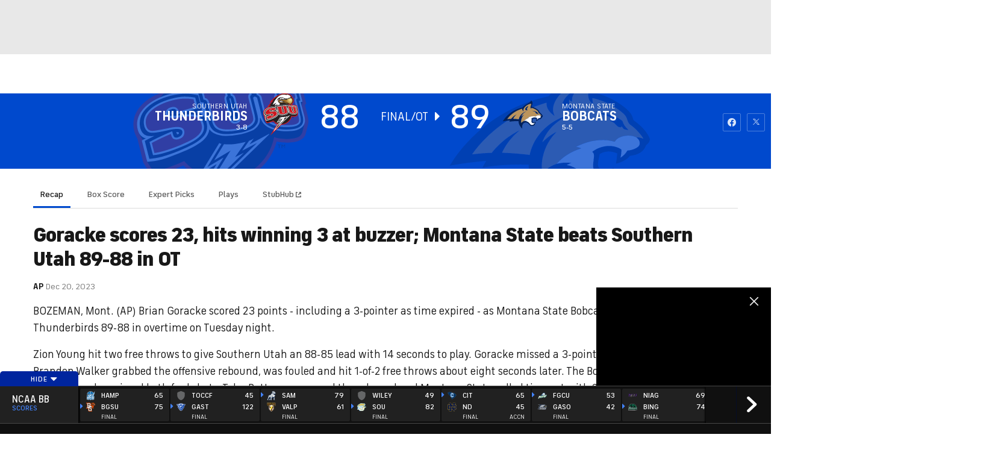

--- FILE ---
content_type: text/css
request_url: https://sportsfly.cbsistatic.com/fly-385/bundles/sportsmediacss/css/main.desktop.css
body_size: 109269
content:
@keyframes ticker-scroll{from{transform:translate3d(0, 0, 0)}to{transform:translate3d(-50%, 0, 0)}}html,body,div,span,applet,object,iframe,h1,h2,h3,h4,h5,h6,p,blockquote,pre,a,abbr,acronym,address,big,cite,code,del,dfn,em,img,ins,kbd,q,s,samp,small,strike,strong,sub,sup,tt,var,b,u,i,center,dl,dt,dd,ol,ul,li,fieldset,form,label,legend,table,caption,tbody,tfoot,thead,tr,th,td,article,aside,canvas,details,embed,figure,figcaption,footer,header,hgroup,menu,nav,output,ruby,section,summary,time,mark,audio,video{margin:0;padding:0;border:0;font-size:100%;font:inherit;vertical-align:baseline}article,aside,details,figcaption,figure,footer,header,hgroup,main,menu,nav,section{display:block}body{line-height:1}ol,ul{list-style:none}blockquote,q{quotes:none}blockquote:before,blockquote:after,q:before,q:after{content:"";content:none}table{border-collapse:collapse;border-spacing:0}button{border:none;outline:none;padding:0;margin:0;background:none}.ui-helper-hidden{display:none}.ui-helper-hidden-accessible{border:0;clip:rect(0 0 0 0);height:1px;margin:-1px;overflow:hidden;padding:0;position:absolute;width:1px}.ui-helper-reset{margin:0;padding:0;border:0;outline:0;line-height:1.3;text-decoration:none;font-size:100%;list-style:none}.ui-helper-clearfix:before,.ui-helper-clearfix:after{content:"";display:table}.ui-helper-clearfix:after{clear:both}.ui-helper-clearfix{zoom:1}.ui-helper-zfix{width:100%;height:100%;top:0;left:0;position:absolute;opacity:0;filter:Alpha(Opacity=0)}.ui-state-disabled{cursor:default !important}.ui-icon{display:block;text-indent:-99999px;overflow:hidden;background-repeat:no-repeat}.ui-widget-overlay{position:absolute;top:0;left:0;width:100%;height:100%}.ui-resizable{position:relative}.ui-resizable-handle{position:absolute;font-size:.1px;display:block}.ui-resizable-disabled .ui-resizable-handle,.ui-resizable-autohide .ui-resizable-handle{display:none}.ui-resizable-n{cursor:n-resize;height:7px;width:100%;top:-5px;left:0}.ui-resizable-s{cursor:s-resize;height:7px;width:100%;bottom:-5px;left:0}.ui-resizable-e{cursor:e-resize;width:7px;right:-5px;top:0;height:100%}.ui-resizable-w{cursor:w-resize;width:7px;left:-5px;top:0;height:100%}.ui-resizable-se{cursor:se-resize;width:12px;height:12px;right:1px;bottom:1px}.ui-resizable-sw{cursor:sw-resize;width:9px;height:9px;left:-5px;bottom:-5px}.ui-resizable-nw{cursor:nw-resize;width:9px;height:9px;left:-5px;top:-5px}.ui-resizable-ne{cursor:ne-resize;width:9px;height:9px;right:-5px;top:-5px}.ui-selectable-helper{position:absolute;z-index:100;border:1px dotted #000}.ui-accordion .ui-accordion-header{display:block;cursor:pointer;position:relative;margin-top:2px;padding:.5em .5em .5em .7em;zoom:1}.ui-accordion .ui-accordion-icons{padding-left:2.2em}.ui-accordion .ui-accordion-noicons{padding-left:.7em}.ui-accordion .ui-accordion-icons .ui-accordion-icons{padding-left:2.2em}.ui-accordion .ui-accordion-header .ui-accordion-header-icon{position:absolute;left:.5em;top:50%;margin-top:-8px}.ui-accordion .ui-accordion-content{padding:1em 2.2em;border-top:0;overflow:auto;zoom:1}.ui-autocomplete{position:absolute;top:0;left:0;cursor:default}* html .ui-autocomplete{width:1px}.ui-button{display:inline-block;position:relative;padding:0;margin-right:.1em;cursor:pointer;text-align:center;zoom:1;overflow:visible}.ui-button,.ui-button:link,.ui-button:visited,.ui-button:hover,.ui-button:active{text-decoration:none}.ui-button-icon-only{width:2.2em}button.ui-button-icon-only{width:2.4em}.ui-button-icons-only{width:3.4em}button.ui-button-icons-only{width:3.7em}.ui-button .ui-button-text{display:block;line-height:1.4}.ui-button-text-only .ui-button-text{padding:.4em 1em}.ui-button-icon-only .ui-button-text,.ui-button-icons-only .ui-button-text{padding:.4em;text-indent:-9999999px}.ui-button-text-icon-primary .ui-button-text,.ui-button-text-icons .ui-button-text{padding:.4em 1em .4em 2.1em}.ui-button-text-icon-secondary .ui-button-text,.ui-button-text-icons .ui-button-text{padding:.4em 2.1em .4em 1em}.ui-button-text-icons .ui-button-text{padding-left:2.1em;padding-right:2.1em}input.ui-button{padding:.4em 1em}.ui-button-icon-only .ui-icon,.ui-button-text-icon-primary .ui-icon,.ui-button-text-icon-secondary .ui-icon,.ui-button-text-icons .ui-icon,.ui-button-icons-only .ui-icon{position:absolute;top:50%;margin-top:-8px}.ui-button-icon-only .ui-icon{left:50%;margin-left:-8px}.ui-button-text-icon-primary .ui-button-icon-primary,.ui-button-text-icons .ui-button-icon-primary,.ui-button-icons-only .ui-button-icon-primary{left:.5em}.ui-button-text-icon-secondary .ui-button-icon-secondary,.ui-button-text-icons .ui-button-icon-secondary,.ui-button-icons-only .ui-button-icon-secondary{right:.5em}.ui-button-text-icons .ui-button-icon-secondary,.ui-button-icons-only .ui-button-icon-secondary{right:.5em}.ui-buttonset{margin-right:7px}.ui-buttonset .ui-button{margin-left:0;margin-right:-0.3em}button.ui-button::-moz-focus-inner{border:0;padding:0}.ui-datepicker-cover{position:absolute;z-index:-1;filter:mask();top:-4px;left:-4px;width:200px;height:200px}.ui-dialog{position:absolute;top:0;left:0;padding:.2em;width:300px;overflow:hidden}.ui-dialog .ui-dialog-titlebar{padding:.4em 1em;position:relative}.ui-dialog .ui-dialog-title{float:left;margin:.1em 16px .1em 0}.ui-dialog .ui-dialog-titlebar-close{position:absolute;right:.3em;top:50%;width:19px;margin:-10px 0 0 0;padding:1px;height:18px}.ui-dialog .ui-dialog-titlebar-close span{display:block;margin:1px}.ui-dialog .ui-dialog-titlebar-close:hover,.ui-dialog .ui-dialog-titlebar-close:focus{padding:0}.ui-dialog .ui-dialog-content{position:relative;border:0;padding:.5em 1em;background:none;overflow:auto;zoom:1}.ui-dialog .ui-dialog-buttonpane{text-align:left;border-width:1px 0 0 0;background-image:none;margin:.5em 0 0 0;padding:.3em 1em .5em .4em}.ui-dialog .ui-dialog-buttonpane .ui-dialog-buttonset{float:right}.ui-dialog .ui-dialog-buttonpane button{margin:.5em .4em .5em 0;cursor:pointer}.ui-dialog .ui-resizable-se{width:14px;height:14px;right:3px;bottom:3px}.ui-draggable .ui-dialog-titlebar{cursor:move}.ui-menu{list-style:none;padding:2px;margin:0;display:block;outline:none}.ui-menu .ui-menu{margin-top:-3px;position:absolute}.ui-menu .ui-menu-item{margin:0;padding:0;zoom:1;width:100%}.ui-menu .ui-menu-divider{margin:5px -2px 5px -2px;height:0;font-size:0;line-height:0;border-width:1px 0 0 0}.ui-menu .ui-menu-item a{text-decoration:none;display:block;padding:2px .4em;line-height:1.5;zoom:1;font-weight:normal}.ui-menu .ui-menu-item a.ui-state-focus,.ui-menu .ui-menu-item a.ui-state-active{font-weight:normal;margin:-1px}.ui-menu .ui-state-disabled{font-weight:normal;margin:.4em 0 .2em;line-height:1.5}.ui-menu .ui-state-disabled a{cursor:default}.ui-menu-icons{position:relative}.ui-menu-icons .ui-menu-item a{position:relative;padding-left:2em}.ui-menu .ui-icon{position:absolute;top:.2em;left:.2em}.ui-menu .ui-menu-icon{position:static;float:right}.ui-slider{position:relative;text-align:left}.ui-slider .ui-slider-handle{position:absolute;z-index:2;width:1.2em;height:1.2em;cursor:default}.ui-slider .ui-slider-range{position:absolute;z-index:1;font-size:.7em;display:block;border:0;background-position:0 0}.ui-slider-horizontal{height:.8em}.ui-slider-horizontal .ui-slider-handle{top:-0.3em;margin-left:-0.6em}.ui-slider-horizontal .ui-slider-range{top:0;height:100%}.ui-slider-horizontal .ui-slider-range-min{left:0}.ui-slider-horizontal .ui-slider-range-max{right:0}.ui-slider-vertical{width:.8em;height:100px}.ui-slider-vertical .ui-slider-handle{left:-0.3em;margin-left:0;margin-bottom:-0.6em}.ui-slider-vertical .ui-slider-range{left:0;width:100%}.ui-slider-vertical .ui-slider-range-min{bottom:0}.ui-slider-vertical .ui-slider-range-max{top:0}.ui-tabs{position:relative;padding:.2em;zoom:1}.ui-tabs .ui-tabs-nav{margin:0;padding:.2em .2em 0}.ui-tabs .ui-tabs-nav li{list-style:none;float:left;position:relative;top:0;margin:1px .2em 0 0;border-bottom:0;padding:0;white-space:nowrap}.ui-tabs .ui-tabs-nav li a{float:left;padding:.5em 1em;text-decoration:none}.ui-tabs .ui-tabs-nav li.ui-tabs-active{margin-bottom:-1px;padding-bottom:1px}.ui-tabs .ui-tabs-nav li.ui-tabs-active a,.ui-tabs .ui-tabs-nav li.ui-state-disabled a,.ui-tabs .ui-tabs-nav li.ui-tabs-loading a{cursor:text}.ui-tabs .ui-tabs-nav li a,.ui-tabs-collapsible .ui-tabs-nav li.ui-tabs-active a{cursor:pointer}.ui-tabs .ui-tabs-panel{display:block;border-width:0;padding:1em 1.4em;background:none}.ui-tooltip{padding:8px;position:absolute;z-index:9999;max-width:300px;-webkit-box-shadow:0 0 5px #aaa;box-shadow:0 0 5px #aaa}* html .ui-tooltip{background-image:none}body .ui-tooltip{border-width:2px}.dataTable{border-collapse:separate;border-spacing:0;clear:both;margin:0 auto;width:100%}.dataTable thead th:active,.dataTable thead td:active{outline:none}.dataTable thead .sorting,.dataTable thead .sorting_asc,.dataTable thead .sorting_desc{cursor:pointer}.dataTable thead .sorting,.dataTable thead .sorting_asc,.dataTable thead .sorting_desc,.dataTable thead .sorting_asc_disabled,.dataTable thead .sorting_desc_disabled{background-repeat:no-repeat;background-position:center right}.dataTable tbody tr{background-color:#fff}.dataTable th,.dataTable td{box-sizing:content-box}.dataTable.row-border tr:first-child th,.dataTable.row-border tr:first-child td,.dataTable.display tr:first-child th,.dataTable.display tr:first-child td{border-top:0}.dataTable.nowrap th,.dataTable.nowrap td{white-space:nowrap}.dataTable .dt-body-left,.dataTable .dt-head-left,.dataTable .dt-left{text-align:left}.dataTable .dt-body-center,.dataTable .dt-head-center,.dataTable .dt-center,.dataTable .dataTables_empty{text-align:center}.dataTable .dt-body-right,.dataTable .dt-head-right,.dataTable .dt-right{text-align:right}.dataTable .dt-body-justify,.dataTable .dt-head-justify,.dataTable .dt-justify{text-align:justify}.dataTable .dt-body-nowrap,.dataTable .dt-head-nowrap,.dataTable .dt-nowrap{white-space:nowrap}.dataTables_wrapper{clear:both;position:relative;*zoom:1;zoom:1}.dataTables_wrapper:after{clear:both;content:"";display:block;height:0;visibility:hidden}.dataTables_wrapper .dataTables_length,.dataTables_wrapper .dataTables_info{float:none;text-align:center}@media(min-width: 800px){.dataTables_wrapper .dataTables_length,.dataTables_wrapper .dataTables_info{float:left;text-align:left}}.dataTables_wrapper .dataTables_filter,.dataTables_wrapper .dataTables_paginate{float:none;margin-top:.5em;text-align:center}.dataTables_wrapper .dataTables_filter input,.dataTables_wrapper .dataTables_paginate input{margin-left:.5em}@media(min-width: 800px){.dataTables_wrapper .dataTables_filter,.dataTables_wrapper .dataTables_paginate{float:right;margin-top:0;text-align:right}}.dataTables_wrapper .dataTables_info{clear:both;padding-top:.755em}.dataTables_wrapper .dataTables_paginate{padding-top:.25em}.dataTables_wrapper .dataTables_paginate .paginate_button{border:1px solid rgba(0,0,0,0);box-sizing:border-box;color:#181818;cursor:pointer;display:inline-block;margin-left:2px;min-width:1.5em;padding:.5em 1em;text-align:center;text-decoration:none}.dataTables_wrapper .dataTables_paginate .paginate_button.current,.dataTables_wrapper .dataTables_paginate .paginate_button.current:hover{background-color:#fff;color:#181818}.dataTables_wrapper .dataTables_paginate .paginate_button.disabled,.dataTables_wrapper .dataTables_paginate .paginate_button.disabled:hover{background-color:rgba(0,0,0,0);border:1px solid rgba(0,0,0,0);box-shadow:none;cursor:default}.dataTables_wrapper .dataTables_paginate .paginate_button:hover{color:#fff}.dataTables_wrapper .dataTables_paginate .paginate_button:active{outline:none}.dataTables_wrapper .dataTables_paginate .paginate_button .ellipsis{padding:0 1em}.dataTables_wrapper .dataTables_processing{background-color:#fff;height:40px;font-size:1.2em;left:50%;margin-left:-50%;margin-top:-25px;padding-top:20px;position:absolute;text-align:center;top:50%;width:100%}.dataTables_wrapper .dataTables_length,.dataTables_wrapper .dataTables_filter,.dataTables_wrapper .dataTables_info,.dataTables_wrapper .dataTables_processing,.dataTables_wrapper .dataTables_paginate{color:#181818}.dataTables_wrapper .dataTables_scroll{clear:both}.dataTables_wrapper .dataTables_scroll .dataTables_scrollBody table,.dataTables_wrapper .dataTables_scroll .dataTables_scrollHead table{border-bottom:none}.dataTables_wrapper .dataTables_scroll .dataTables_scrollBody{*margin-top:-1px;-webkit-overflow-scrolling:touch}.dataTables_wrapper .dataTables_scroll .dataTables_scrollBody .dataTables_sizing{height:0;overflow:hidden;margin:0;padding:0}.DTFC_LeftHeadWrapper,.DTFC_LeftBodyWrapper{box-shadow:2px 0 7px -1px rgba(210,210,210,.6)}.select2-user-result a{font-size:.75rem;color:#004ace;cursor:pointer;text-decoration:none}.select2-container{display:inline;position:relative;vertical-align:top;width:100%;zoom:1}.select2-container,.select2-drop,.select2-search,.select2-search input{box-sizing:border-box}.select2-container .select2-choice{background-color:#fff;border:1px solid #dcdcdc;border-radius:2px;box-shadow:none;color:#5f5f5f;display:block;height:26px;line-height:26px;overflow:hidden;padding:0 0 0 8px;position:relative;text-decoration:none;white-space:nowrap}.select2-container.select2-drop-above .select2-choice{border-radius:0 0 4px 4px;border-bottom-color:1px solid #dcdcdc}.select2-container .select2-choice span{display:block;margin-right:26px;overflow:hidden;white-space:nowrap;-o-text-overflow:ellipsis;-ms-text-overflow:ellipsis;text-overflow:ellipsis}.select2-container .select2-choice abbr{background:url("select2.png") right top no-repeat;border:0;cursor:pointer;display:block;font-size:1px;height:12px;outline:0;position:absolute;right:26px;text-decoration:none;top:8px;width:12px}.select2-container .select2-choice abbr:hover{background-position:right -11px;cursor:pointer}.select2-display-none{display:none}.select2-drop{background:#fff;border:1px solid #dcdcdc;border-radius:0 0 2px 2px;border-top:0;box-shadow:0 4px 5px rgba(0,0,0,.15);color:#181818;margin-top:-2px;position:absolute;top:100%;width:100%;z-index:900}.select2-drop.select2-drop-above{border-bottom:0;border-top:1px solid #dcdcdc;border-radius:4px 4px 0 0;box-shadow:0 -4px 5px rgba(0,0,0,.15);margin-top:1px}.select2-container .select2-choice div{border-left:1px solid #dcdcdc;border-radius:0 4px 4px 0;display:block;height:100%;position:absolute;right:0;top:0;width:18px}.select2-container .select2-choice div b{background:url("select2.png") no-repeat 0 1px;display:block;height:100%;width:100%}.select2-search{display:inline-block;margin:0;min-height:26px;padding:0 4px;white-space:nowrap;width:100%;z-index:200}.select2-search-hidden{display:block;left:-10000px;position:absolute}.select2-search input{font-family:"FS Industrie","FSIndustrie-Bold",Helvetica,Arial,sans-serif;border:1px solid #dcdcdc;border-radius:0;height:auto !important;font-size:1em;margin:0;min-height:26px;outline:0;padding:4px 20px 4px 5px;width:100%}.select2-drop.select2-drop-above .select2-search input{margin-top:4px}.select2-container-active .select2-choice,.select2-container-active .select2-choices{border:1px solid #dcdcdc;box-shadow:none;outline:none}.select2-dropdown-open{box-shadow:0 4px 5px rgba(0,0,0,.15)}.select2-dropdown-open .select2-choice{background-color:#f2f2f2;border:1px solid #767676;border-bottom-color:rgba(0,0,0,0);border-bottom-left-radius:0;border-bottom-right-radius:0;box-shadow:0 1px 0 #fff inset}.select2-dropdown-open .select2-choice div{background:rgba(0,0,0,0);border-left:none}.select2-dropdown-open .select2-choice div b{background-position:-18px 1px}.select2-results{margin:0;max-height:200px;overflow-x:hidden;overflow-y:auto;padding:0;position:relative}.select2-results li{display:list-item;list-style:none;padding:5px 10px}.select2-results ul.select2-result-sub{margin:0}.select2-results ul.select2-result-sub>li .select2-result-label{padding-left:20px}.select2-results ul.select2-result-sub ul.select2-result-sub>li .select2-result-label{padding-left:40px}.select2-results ul.select2-result-sub ul.select2-result-sub ul.select2-result-sub>li .select2-result-label{padding-left:60px}.select2-results ul.select2-result-sub ul.select2-result-sub ul.select2-result-sub ul.select2-result-sub>li .select2-result-label{padding-left:80px}.select2-results ul.select2-result-sub ul.select2-result-sub ul.select2-result-sub ul.select2-result-sub ul.select2-result-sub>li .select2-result-label{padding-left:100px}.select2-results ul.select2-result-sub ul.select2-result-sub ul.select2-result-sub ul.select2-result-sub ul.select2-result-sub ul.select2-result-sub>li .select2-result-label{padding-left:110px}.select2-results ul.select2-result-sub ul.select2-result-sub ul.select2-result-sub ul.select2-result-sub ul.select2-result-sub ul.select2-result-sub ul.select2-result-sub>li .select2-result-label{padding-left:120px}.select2-results li.select2-result-with-children>.select2-result-label{font-weight:700}.select2-results .select2-result-label{font-size:.875rem;cursor:pointer;margin:0}.select2-results .select2-result-label a{font-size:.875rem}.select2-results .select2-result-label a:hover{color:#fff;transition:none}.select2-results .select2-highlighted{background:#004ace;color:#fff}.select2-results li em{background:#e8e8e8;font-style:normal}.select2-results .select2-highlighted em{background:rgba(0,0,0,0)}.select2-results .select2-no-results,.select2-results .select2-searching,.select2-results .select2-selection-limit{font-size:.875rem;background:#dcdcdc;display:list-item}.select2-highlighted a{color:#dcdcdc !important}.select2-results .select2-disabled{display:none}.select2-more-results{background:#e8e8e8;display:list-item}.select2-container.select2-container-disabled .select2-choice{background-color:#e8e8e8;background-image:none;border:1px solid #dcdcdc;cursor:default}.select2-container.select2-container-disabled .select2-choice div{background-color:#e8e8e8;background-image:none;border-left:0}.select2-container-multi .select2-choices{background-color:#e8e8e8;border:1px solid #dcdcdc;border-radius:2px;cursor:text;height:auto !important;margin:0;min-height:32px;overflow:hidden;padding:0;position:relative}.select2-container-multi.select2-container-active .select2-choices{box-shadow:0 0 5px rgba(0,0,0,.3);outline:none}.select2-container-multi .select2-choices li{float:left;list-style:none}.select2-container-multi .select2-choices .select2-search-field{margin:0;padding:0;white-space:nowrap}.select2-container-multi .select2-choices .select2-search-field input{background:rgba(0,0,0,0) !important;border:0;box-shadow:none;color:#181818;font-family:sans-serif;font-size:100%;height:24px;margin:1px 0;outline:0;padding:5px 10px}.select2-default{color:#181818 !important}.select2-container-multi .select2-choices .select2-search-choice{background-color:#e8e8e8;border:1px solid #dcdcdc;border-radius:2px;box-shadow:0 0 2px #fff inset,0 1px 0 rgba(0,0,0,.05);color:#181818;cursor:default;line-height:13px;margin:5px;padding:5px;position:relative}.select2-container-multi .select2-choices .select2-search-choice span{cursor:default}.select2-container-multi .select2-choices .select2-search-choice-focus{background:#fff}#playersearch ul li{background-image:none}.select2-results li{background-image:none}.select2-search-choice-close{background:url("select2.png") right top no-repeat;display:block;font-size:1px;height:13px;outline:none;position:absolute;right:3px;top:4px;width:12px}.select2-container-multi .select2-search-choice-close{left:3px}.select2-container-multi .select2-choices .select2-search-choice .select2-search-choice-close:hover{background-position:right -11px}.select2-container-multi .select2-choices .select2-search-choice-focus .select2-search-choice-close{background-position:right -11px}.select2-container-multi.select2-container-disabled .select2-choices{background-color:#ababab;background-image:none;border:1px solid #dcdcdc;cursor:default}.select2-container-multi.select2-container-disabled .select2-choices .select2-search-choice{background-color:#fff;background-image:none;border:1px solid #dcdcdc;padding:3px 5px}.select2-container-multi.select2-container-disabled .select2-choices .select2-search-choice .select2-search-choice-close{display:none}.select2-result-selectable .select2-match,.select2-result-unselectable .select2-result-selectable .select2-match{text-decoration:underline}.select2-result-unselectable .select2-match{text-decoration:none}.select2-offscreen{left:-10000px;position:absolute}.row{zoom:1;width:auto}.row:before,.row:after{content:"";display:table}.row:after{clear:both}.highlander-page-container{box-sizing:border-box;width:980px;padding-left:20px;padding-right:20px;margin-left:auto;margin-right:auto;zoom:1}.highlander-page-container:before,.highlander-page-container:after{content:"";display:table}.highlander-page-container:after{clear:both}[class|=col]{box-sizing:border-box;float:left;margin-left:0}[class|=col]~[class|=col]{margin-left:20px}.col-1{width:60px;position:relative}[class|=col].push-1{left:120px}[class|=col].pull-1{right:120px}.col-2{width:140px;position:relative}[class|=col].push-2{left:200px}[class|=col].pull-2{right:200px}.col-3{width:220px;position:relative}[class|=col].push-3{left:280px}[class|=col].pull-3{right:280px}.col-4{width:300px;position:relative}[class|=col].push-4{left:360px}[class|=col].pull-4{right:360px}.col-5{width:380px;position:relative}[class|=col].push-5{left:440px}[class|=col].pull-5{right:440px}.col-6{width:460px;position:relative}[class|=col].push-6{left:520px}[class|=col].pull-6{right:520px}.col-7{width:540px;position:relative}[class|=col].push-7{left:600px}[class|=col].pull-7{right:600px}.col-8{width:620px;position:relative}[class|=col].push-8{left:680px}[class|=col].pull-8{right:680px}.col-9{width:700px;position:relative}[class|=col].push-9{left:760px}[class|=col].pull-9{right:760px}.col-10{width:780px;position:relative}[class|=col].push-10{left:840px}[class|=col].pull-10{right:840px}.col-11{width:860px;position:relative}[class|=col].push-11{left:920px}[class|=col].pull-11{right:920px}.col-12{width:940px;position:relative}[class|=col].push-12{left:1000px}[class|=col].pull-12{right:1000px}@media(min-width: 1280px){.row{zoom:1;width:auto}.row:before,.row:after{content:"";display:table}.row:after{clear:both}.highlander-page-container{box-sizing:border-box;width:1230px;padding-left:30px;padding-right:30px;margin-left:auto;margin-right:auto;zoom:1}.highlander-page-container:before,.highlander-page-container:after{content:"";display:table}.highlander-page-container:after{clear:both}[class|=col]{box-sizing:border-box;float:left;margin-left:0}[class|=col]~[class|=col]{margin-left:30px}.col-1{width:70px;position:relative}[class|=col].push-1{left:160px}[class|=col].pull-1{right:160px}.col-2{width:170px;position:relative}[class|=col].push-2{left:260px}[class|=col].pull-2{right:260px}.col-3{width:270px;position:relative}[class|=col].push-3{left:360px}[class|=col].pull-3{right:360px}.col-4{width:370px;position:relative}[class|=col].push-4{left:460px}[class|=col].pull-4{right:460px}.col-5{width:470px;position:relative}[class|=col].push-5{left:560px}[class|=col].pull-5{right:560px}.col-6{width:570px;position:relative}[class|=col].push-6{left:660px}[class|=col].pull-6{right:660px}.col-7{width:670px;position:relative}[class|=col].push-7{left:760px}[class|=col].pull-7{right:760px}.col-8{width:770px;position:relative}[class|=col].push-8{left:860px}[class|=col].pull-8{right:860px}.col-9{width:870px;position:relative}[class|=col].push-9{left:960px}[class|=col].pull-9{right:960px}.col-10{width:970px;position:relative}[class|=col].push-10{left:1060px}[class|=col].pull-10{right:1060px}.col-11{width:1070px;position:relative}[class|=col].push-11{left:1160px}[class|=col].pull-11{right:1160px}.col-12{width:1170px;position:relative}[class|=col].push-12{left:1260px}[class|=col].pull-12{right:1260px}}.ui-helper-clearfix:before,.ui-helper-clearfix:after{content:none}.ui-autocomplete .ui-menu{font-family:"FS Industrie","FSIndustrie-Bold",Helvetica,Arial,sans-serif;font-size:1rem;line-height:1.3;background-color:#fff;border:1px solid #dcdcdc}.ui-autocomplete li.ui-menu-item{background-image:none}.ui-icon.ui-icon-loading{background-image:url("/bundles/sportsmediacss/images/patterns/loading/loading-circle.gif");background-position:50% 50%;height:60px;margin-top:-50px;position:absolute;top:50%;width:100%}.ui-icon.ui-icon-loading+h1{font-family:"FS Industrie","FSIndustrie-Bold",Helvetica,Arial,sans-serif;font-size:13px;margin:20px 0 0;position:absolute;text-align:center;text-transform:capitalize;top:50%;width:100%}.ui-accordion .ui-accordion-header{cursor:pointer;padding:0}.ui-accordion .ui-accordion-header:focus{outline:0}.ui-accordion .ui-accordion-icons{padding:0}.ui-accordion .ui-accordion-content{padding:0}.ui-tooltip.bar-graph{background:#212121}.ui-tooltip.bar-graph .tooltip-content{font-size:.75rem;background-color:#212121;padding:0 10px;text-transform:uppercase}.ui-tooltip.bar-graph .tooltip-content .tc-row{clear:both;padding:2px 0;position:relative}.ui-tooltip.bar-graph .tooltip-content .tc-row .tc-label{color:#fff;display:inline-block;float:left;min-width:80px;padding:0 10px 0 0;white-space:nowrap}.ui-tooltip.bar-graph .tc-row .tc-data{color:#fff;display:inline-block}.ui-tooltip.table-data{font-size:1rem;font-weight:700;line-height:1;box-shadow:none;color:#fff;padding:20px;width:350px;z-index:500001}.ui-tooltip.table-data .ui-tooltip-content{background-color:#212121;padding:1em;position:relative}.ui-tooltip.table-data .ui-tooltip-content div{font-weight:400;color:#767676;margin:10px 0 0}.ui-tooltip.table-data .ui-tooltip-content span{font-size:.625rem;bottom:-5px;color:#181818;position:absolute}.ui-loader{border:0;display:none;left:50%;position:fixed;top:50%;width:170px;z-index:900}.ui-loader h1{font-family:"FS Industrie","FSIndustrie-Bold",Helvetica,Arial,sans-serif;font-weight:400;background-color:rgba(255,255,255,.75);color:#fff;font-size:16px;line-height:38px;padding:0 20px;position:absolute}.ui-loader-default{filter:Alpha(Opacity=0);opacity:1}.fixed{position:fixed}.pull-right{float:right}.pull-left{float:left}.vertically-center{position:relative;top:50%}.mRight-base{margin-right:20px !important}.mRight-tight{margin-right:10px !important}.mLeft-base{margin-left:20px !important}.mLeft-tight{margin-left:10px !important}.mTop-xloose{margin-top:30px !important}.mTop-loose{margin-top:25px !important}.mTop-base{margin-top:20px !important}.mTop-tight{margin-top:15px !important}.mTop-xtight{margin-top:10px !important}.mTop-xxtight{margin-top:5px !important}.mBottom-xloose{margin-bottom:30px !important}.mBottom-loose{margin-bottom:25px !important}.mBottom-base{margin-bottom:20px !important}.mBottom-tight{margin-bottom:15px !important}.mBottom-xtight{margin-bottom:10px !important}.mBottom-xxtight{margin-bottom:5px !important}.pLeft-base{padding-left:20px;text-align:left}.pRight-base{padding-right:20px;text-align:right}.module{margin-bottom:60px !important}.module-mobile{margin-bottom:40px !important}img.lazy{display:none}@media(max-width: 1280px){.margin-right{margin-right:1.25rem}}.select2-container{display:block;width:100%}.ui-datepicker{font-size:.875rem;font-weight:500;background-color:#fff;border:1px solid #dcdcdc;border-radius:2px;color:#767676;cursor:default;padding:1rem;position:relative;width:auto;z-index:1}.ui-datepicker table{border:1px solid #dcdcdc}.ui-datepicker thead{font-family:"FS Industrie Nw","FSIndustrieNw-Bold",Helvetica,Arial,sans-serif;font-size:.75rem;font-weight:400;letter-spacing:.04em;color:#484848;text-transform:uppercase;background-color:#f2f2f2;text-transform:uppercase}.ui-datepicker th{padding:9px 11px .5rem}.ui-datepicker td{border:1px solid #dcdcdc;color:#ababab;cursor:pointer;padding:0}.ui-datepicker td:hover{background-color:#f5f8ff}.ui-datepicker td:hover a:link,.ui-datepicker td:hover a:visited{color:#181818}.ui-datepicker a:link,.ui-datepicker a:visited{color:#dcdcdc}.ui-datepicker .ui-datepicker-header{display:flex;justify-content:space-between;padding-bottom:1rem}.ui-datepicker .ui-datepicker-title{font-family:"FS Industrie","FSIndustrie-Bold",Helvetica,Arial,sans-serif;font-size:.875rem;font-weight:500;color:#181818;display:flex;padding-top:.5rem;position:relative;text-align:center}.ui-datepicker .ui-datepicker-next,.ui-datepicker .ui-datepicker-prev{font-weight:500;font-family:"icon-moon";font-style:normal;font-variant:normal;font-weight:normal;line-height:1;speak:none;text-transform:none;vertical-align:middle;border:1px solid #dcdcdc;border-radius:2px;color:#181818;cursor:pointer;font-size:8px;padding:.75rem 11px 9px;position:relative;text-align:center}.ui-datepicker .ui-datepicker-next:hover::before,.ui-datepicker .ui-datepicker-prev:hover::before{text-decoration:none}.ui-datepicker .ui-datepicker-next:hover,.ui-datepicker .ui-datepicker-prev:hover{background-color:#f5f8ff}.ui-datepicker .ui-datepicker-next .ui-icon,.ui-datepicker .ui-datepicker-prev .ui-icon{display:block;margin-top:-0.5rem;text-indent:-99999px}.ui-datepicker .ui-datepicker-prev::after{content:'\e60c'}.ui-datepicker .ui-datepicker-next{order:3}.ui-datepicker .ui-datepicker-next::after{content:'\e60d'}.ui-datepicker .ui-datepicker-other-month:hover,.ui-datepicker .ui-datepicker-unselectable:hover{background-color:inherit;color:#ababab;cursor:default;outline:none}.ui-datepicker .ui-state-default{display:block;margin:.75rem;min-width:25px;text-align:center}.ui-datepicker .ui-datepicker-today{font-weight:500;outline:1px solid #004ace}.ui-datepicker .ui-datepicker-today a:link,.ui-datepicker .ui-datepicker-today a:visited{color:#181818}.ui-datepicker .ui-datepicker-other-month{background-color:#e8e8e8}.ui-datepicker .ui-datepicker-other-month:hover{background-color:#e8e8e8}.LeagueColor-bg--52{background-color:#002d72}.LeagueColor-bg--53{background-color:#001f5b}.LeagueColor-bg--54{background-color:#1d428a}.LeagueColor-bg--55{background-color:#0077c8}.LeagueColor-bg--56{background-color:#0077c8}.LeagueColor-bg--59{background-color:#003369}.LeagueColor-bg--60{background-color:#231f20}.LeagueColor-bg--73{background-color:#000}.LeagueColor-bg--1236988{background-color:#3d195b}.LeagueColor-bg--1236989{background-color:#d20515}.LeagueColor-bg--1236992{background-color:#d20028}.LeagueColor-bg--1236993{background-color:#24195d}.LeagueColor-bg--1236994{background-color:#00004b}.LeagueColor-bg--133534{background-color:#e4002b}.LeagueColor-bg--135749{background-color:#2b5b6c}.LeagueColor-bg--2093368{background-color:#000}.LeagueColor-bg--2227253{background-color:#000}.LeagueColor-bg--3117100{background-color:#002b5c}.LeagueColor-bg--3117101{background-color:#1d2d53}.LeagueColor-bg--999999994{background-color:#072146}.LeagueColor-bg--999999997{background-color:#000}.LeagueColor-bg--242464{background-color:#000}.LeagueColor-bgSecondary--52{background-color:#002d72}.LeagueColor-bgSecondary--53{background-color:#001f5b}.LeagueColor-bgSecondary--54{background-color:#1d428a}.LeagueColor-bgSecondary--55{background-color:#0077c8}.LeagueColor-bgSecondary--56{background-color:#0077c8}.LeagueColor-bgSecondary--59{background-color:#003369}.LeagueColor-bgSecondary--60{background-color:#231f20}.LeagueColor-bgSecondary--73{background-color:#000}.LeagueColor-bgSecondary--1236988{background-color:#3d195b}.LeagueColor-bgSecondary--1236989{background-color:#d20515}.LeagueColor-bgSecondary--1236992{background-color:#d20028}.LeagueColor-bgSecondary--1236993{background-color:#24195d}.LeagueColor-bgSecondary--1236994{background-color:#00004b}.LeagueColor-bgSecondary--133534{background-color:#e4002b}.LeagueColor-bgSecondary--135749{background-color:#2b5b6c}.LeagueColor-bgSecondary--2093368{background-color:#000}.LeagueColor-bgSecondary--2227253{background-color:#000}.LeagueColor-bgSecondary--3117100{background-color:#002b5c}.LeagueColor-bgSecondary--3117101{background-color:#1d2d53}.LeagueColor-bgSecondary--999999994{background-color:#072146}.LeagueColor-bgSecondary--999999997{background-color:#000}.LeagueColor-bgSecondary--242464{background-color:#000}.LeagueColor-bgSecondary--54{background-color:#c8102e}.LeagueColor-bgSecondary--2093368{background-color:#ed1c24}.LeagueColor-bgSecondary--2227253{background-color:#ff6900}.LeagueColor-bgSecondary--3117101{background-color:#d22030}.LeagueColor-bgSecondary--999999997{background-color:#00be14}.recommended-recirc.theme-light .title-text,.RecommendedRecirc.theme-light .title-text{color:#fff}.recommended-recirc.not-article .trc_rbox_header,.RecommendedRecirc.not-article .trc_rbox_header{display:none !important}.recommended-recirc .recirc-ad-icon,.RecommendedRecirc .recirc-ad-icon{background:url("//sportsfly.cbsistatic.com/fly-385/bundles/sportsmediacss/images/partners/taboola-choices.png") no-repeat center center;display:inline-block;height:14px;margin:-2px 0 0 6px;vertical-align:middle;width:14px}@keyframes pulse{100%{opacity:0;transform:scale3d(0, 0, 0)}0%{opacity:1;transform:scale3d(0, 0, 0)}80%{opacity:0;transform:scale3d(5, 5, 5)}}@keyframes animating-circle{0%{transform:rotate(0deg)}100%{transform:rotate(360deg)}}@keyframes bouncing-bars{10%{transform:scaleY(0.3)}30%{transform:scaleY(1)}60%{transform:scaleY(0.5)}80%{transform:scaleY(0.75)}100%{transform:scaleY(0.6)}}@keyframes loader-bars{50%{transform:translateY(350%)}}:root{--page-gutters: 1rem}@media(min-width: 560px){:root{--page-gutters: 1.5rem}}.EmbedVideoPlayerContainer{background-color:#212121}@media screen and (orientation: landscape)and (max-height: 400px){.EmbedVideoPlayerContainer{margin:0 auto;width:64%}}@media(min-width: 800px){.EmbedVideoPlayerContainer--full{height:100%}.EmbedVideoPlayerContainer--full .EmbedVideoPlayer{height:100%;padding:0}}.EmbedVideoPlayer{margin:0;overflow:hidden;padding-top:56.25%;position:relative}.EmbedVideoPlayer iframe{height:100%;left:0;position:absolute;top:0;width:100%}.EmbedVideoPlayer #myAlternativeContent{height:100% !important;width:100% !important}.EmbedVideoPlayer-buttonClose{font-size:1.125rem;font-weight:900;color:#f2f2f2;cursor:pointer;height:auto;left:.25rem;outline:none;padding:1rem;position:absolute;top:.25rem;width:auto;z-index:2}.EmbedVideoPlayer-buttonClose--hidden{opacity:0;visibility:hidden}.EmbedVideoPlayer-buttonClose--shown{opacity:1;visibility:visible}.video-player-modal{background-color:rgba(0,0,0,0);box-shadow:none}.video-player-modal.show{left:0;max-width:none;position:fixed;top:50%;transform:translateY(-45%);width:100%;z-index:6998902}@media(min-width: 800px){.video-player-modal.show{left:50%;max-width:970px;transform:translate(-50%, -45%)}}.video-player-modal iframe{width:100%}.video-player-modal .close{font-size:1.125rem;background-color:#212121;color:#f2f2f2;cursor:pointer;left:.75rem;padding:.75rem;position:absolute;top:.75rem;z-index:6998903}@media(min-width: 800px){.video-player-modal .close{left:auto;right:-40px;top:0}}.video-player-modal .close::before{font-family:"icon-moon";font-style:normal;font-variant:normal;font-weight:normal;line-height:1;speak:none;text-transform:none;vertical-align:middle;content:'\f00d'}.video-player-modal .close::before:hover::before{text-decoration:none}.video-player-modal-backdrop.show{background-color:#212121;height:100vh;left:0;min-width:100%;opacity:.7;position:fixed;top:0;z-index:6998901}.VideoPlayer-preview-image{height:auto;left:0;position:absolute;right:0;top:0;width:100%;z-index:-1}.video-lite-wrapper{opacity:rgba(0,0,0,0);padding-top:56.25%;position:relative;width:100%}.video-lite-wrapper a{bottom:0;left:0;position:absolute;right:0;top:0}.video-lite-wrapper iframe{height:100%;left:0;position:absolute;top:0;width:100%}.gametracker-video .embedVideo{margin:0;overflow:hidden;padding-top:56.25%;position:relative}.gametracker-video .embedVideo iframe{height:100%;left:0;position:absolute;top:0;width:100%}.VideoMarquee{margin-bottom:1rem;width:100%}@media(min-width: 800px){.VideoMarquee{display:flex;margin-bottom:1rem}}@media(min-width: 1040px){.VideoMarquee{margin-bottom:1.5rem}}@media(min-width: 1280px){.VideoMarquee{margin-bottom:1.5rem}}@media(min-width: 1520px){.VideoMarquee{margin-bottom:2rem}}@media(min-width: 800px){.VideoMarquee-videoContainer{background-color:#fff;border:1px solid #dcdcdc;box-sizing:border-box;margin-bottom:1rem;overflow:hidden;padding:1rem;display:flex;flex-grow:1}}@media(min-width: 800px)and (min-width: 1040px){.VideoMarquee-videoContainer{margin-bottom:1.5rem}}@media(min-width: 800px)and (min-width: 1520px){.VideoMarquee-videoContainer{margin-bottom:2rem}}@media(min-width: 800px){.VideoMarquee-videoContainer:last-child{margin-bottom:0}}.VideoMarquee-video{width:100%}@media(min-width: 1280px){.VideoMarquee-video{align-self:center;width:50%}}.VideoMarquee-videoInfo{display:none}@media(min-width: 1280px){.VideoMarquee-videoInfo{display:flex;flex-direction:column;justify-content:center;margin:auto 0 auto 1rem;width:50%}}.VideoMarquee-videoTitle{line-height:1.3;font-family:"FS Industrie","FSIndustrie-Bold",Helvetica,Arial,sans-serif;font-size:1.25rem;font-weight:500;color:#181818;margin-bottom:.25rem}@media(min-width: 800px){.VideoMarquee-videoTitle{font-size:1.5rem;font-weight:700}}.VideoMarquee-videoDesc{font-weight:400;font-family:"FS Industrie","FSIndustrie-Bold",Helvetica,Arial,sans-serif;font-size:.875rem;font-weight:500;color:#181818;color:#767676}.VideoPlaylist-player{position:relative}.Video-caption{line-height:1.3;background-color:#fff}.Video-caption--theme-plain{font-family:"FS Industrie","FSIndustrie-Bold",Helvetica,Arial,sans-serif;font-size:.875rem;font-weight:500;color:#181818;font-size:.875rem}.Video-caption--theme-rail{font-weight:400;font-family:"FS Industrie","FSIndustrie-Bold",Helvetica,Arial,sans-serif;font-size:.75rem;font-weight:500;color:#181818;box-sizing:border-box;color:#5f5f5f;display:inline-flex;padding:1rem;position:relative;white-space:nowrap;width:100%}@media(min-width: 1280px){.Video-caption--theme-rail{font-weight:400;font-family:"FS Industrie","FSIndustrie-Bold",Helvetica,Arial,sans-serif;font-size:.875rem;font-weight:500;color:#181818}}.Video-caption--theme-rail::after{background:linear-gradient(to right, rgba(255, 255, 255, 0) 90%, #fff 100%);content:"";height:calc(100% - 1px);left:0;position:absolute;top:0;width:100%}.Video-caption--theme-background{font-weight:400;font-family:"FS Industrie","FSIndustrie-Bold",Helvetica,Arial,sans-serif;font-size:.875rem;font-weight:500;color:#181818;overflow:hidden;text-overflow:ellipsis;white-space:nowrap;background:linear-gradient(to bottom, #212121 0%, rgba(33, 33, 33, 0) 100%);box-sizing:border-box;color:#fff;display:none;padding:1rem;position:absolute;top:0;width:100%;z-index:0}.Video-caption--theme-background .Video-captionStatus{display:none}.Video-caption .Video-statusText{display:none}.Video-captionStatus{font-weight:700;margin-right:.25rem}.Video-captionStatus::before{font-family:"icon-moon";font-style:normal;font-variant:normal;font-weight:normal;line-height:1;speak:none;text-transform:none;vertical-align:middle;font-size:.75rem;color:#181818;content:'\f144';display:inline-block;margin-right:.25rem;margin-top:-0.0625rem}.Video-captionStatus::before:hover::before{text-decoration:none}.Video-captionTitleDurationWrapper{display:flex;flex-grow:1;gap:.25rem;max-width:calc(100% - 75px)}.Video-captionTitle{overflow:hidden;text-overflow:ellipsis;white-space:nowrap;min-width:0}.Video-captionTitle--isHQ{color:#e10500}.Video-captionDuration{flex:0 0 55px;white-space:nowrap}.Video-captionShare--button{font-size:.875rem;font-weight:700;letter-spacing:0em;background-color:#fff;color:#101010;cursor:pointer;display:none;padding:0 1rem 0 .75rem;position:absolute;right:1rem;text-transform:none;z-index:1}.Video-captionShare--button:hover{background-color:#fff}.Video-captionShare--button::after{font-family:"icon-moon";font-style:normal;font-variant:normal;font-weight:normal;line-height:1;speak:none;text-transform:none;vertical-align:middle;font-size:.875rem;bottom:1px;color:#181818;content:'\e913';display:inline-block;position:absolute;right:0}.Video-captionShare--button::after:hover::before{text-decoration:none}.Video-captionShare--button.show{display:block}.Video-captionShare--box{-webkit-box-shadow:0px 2px 4px 0px rgba(0,0,0,.2);-moz-box-shadow:0px 2px 4px 0px rgba(0,0,0,.2);box-shadow:0px 2px 4px 0px rgba(0,0,0,.2);background-color:#e8e8e8;border-radius:8px;bottom:.25rem;display:none;padding:1.25rem .5rem;position:absolute;right:.5rem;z-index:1}.Video-captionShare--box.show{display:block}.Video-captionShare--box--header{font-size:.875rem;font-weight:700;text-align:center}.Video-captionShare--box--icons{display:inline-flex;gap:1rem;margin:20px}.Video-captionShare--box .SocialButton.SocialButton--circle{background-color:#fff}.Video-captionShare--box .SocialButton.SocialButton--circle:hover{-webkit-box-shadow:0px 2px 4px 0px rgba(0,0,0,.2);-moz-box-shadow:0px 2px 4px 0px rgba(0,0,0,.2);box-shadow:0px 2px 4px 0px rgba(0,0,0,.2);background-color:#fff}.Video-captionShare--box .SocialButton.SocialButton--circle::before{font-size:1.25rem;color:#181818}.Video-captionShare--box .SocialButton.SocialButton--circle.icon-moon-facebook::before{color:#1877f2}.Video-captionShare--box--close{font-size:.875rem;cursor:pointer;position:absolute;right:1.25rem;top:1.25rem;z-index:100}.Video-captionShare--box--notification{font-size:.875rem;display:none;text-align:center}.Video-captionShare--box--notification.show{display:block}.VideoEmbedCVPContainer,.VideoEmbedAviaContainer{background-position-y:50%;background-size:100%;margin:0;overflow:hidden;position:relative}.VideoEmbedCVPContainer avia-active .title,.VideoEmbedAviaContainer avia-active .title{font-size:.875rem;font-weight:500;line-height:1;color:#fff;padding:18px 60px 5px 20px}.VideoEmbedCVPContainer .pluginTitle,.VideoEmbedAviaContainer .pluginTitle{display:flex;opacity:1;position:absolute;transition:visibility 0s 1s,opacity 1s linear;visibility:visible;width:100%;z-index:inherit}.VideoEmbedCVPContainer .pluginTitle.hide,.VideoEmbedAviaContainer .pluginTitle.hide{opacity:0;transition:visibility 0s 1s,opacity 1s linear;visibility:hidden}.VideoEmbedCVPContainer .pluginTitle .titleBackground,.VideoEmbedAviaContainer .pluginTitle .titleBackground{background:linear-gradient(to bottom, #101010 65%, #101010 100%);height:75px;left:0;position:absolute;top:0;visibility:visible;width:100%;z-index:inherit}.VideoEmbedCVPContainer .pluginTitle .title,.VideoEmbedAviaContainer .pluginTitle .title{font-size:.875rem;font-weight:500;line-height:1;color:#fff;padding:18px 60px 5px 20px;position:relative;text-transform:none;visibility:visible;z-index:inherit}.VideoEmbedCVPContainer .VideoEmbed,.VideoEmbedAviaContainer .VideoEmbed{height:100%;left:0;position:absolute;top:0;width:100%}.VideoEmbedCVPContainer .VideoPlayer-backgroundImage,.VideoEmbedAviaContainer .VideoPlayer-backgroundImage{aspect-ratio:16/9;color:rgba(0,0,0,0);position:relative}.vtg-lsc-screen,.lsc-img{background-color:#212121;height:100%;left:0;position:absolute;top:0;width:100%;z-index:2}.vtg-lsc-circle{align-items:center;background-color:rgba(51,51,51,.5);border-radius:50%;box-sizing:border-box;color:#181818;display:flex;height:66px;justify-content:center;margin-top:translateY(-50%);padding:0;position:absolute;top:50%;transform:translateX(-50%);width:66px;z-index:10000}.vtg-lsc-icon{background-color:rgba(0,0,0,0);background-image:url('data:image/svg+xml,<svg xmlns="http://www.w3.org/2000/svg" fill="white" viewBox="0 0 24 18"><path fill="none" d="M0 0h24v18H0z"/><path d="M19 10L6.84 17.81a1.19 1.19 0 0 1-1.84-1V1.19a1.19 1.19 0 0 1 1.83-1L19 8a1.19 1.19 0 0 1 0 2z"/></svg>');background-position:50%;background-repeat:no-repeat;background-size:60% 60%;border:0;border-radius:0px;cursor:pointer;height:100px;margin:0;outline:0;padding:0;text-align:center;width:100px}.EmbedCarousels{display:flex;flex-direction:column;gap:1.5rem}.EmbedCarousels cbssports-carousel{--cbssports-carousel-gap: 1.5rem}.FreeExpertPickCarousel cbssports-carousel{--cbssports-carousel-gap: 1.5rem}.FreeExpertPickCarousel cbssports-sportsline-promo-card{height:100%}.FreePlayerPropPicksCarousel cbssports-carousel{--cbssports-carousel-gap: 1.5rem}.FreePlayerPropPicksCarousel cbssports-sportsline-promo-card{height:100%}.FreePlayerPropPicksCarousel .CbssportsCarousel-header:has(.Header){margin-bottom:1rem}.FreePlayerPropPicksCarousel .Header-title{font-size:1.5rem;font-weight:700;line-height:1.2}@keyframes bounceIn{0%{transform:scale(0, 0)}60%,100%{transform:scale(1, 1)}80%{transform:scale(0.8, 0.8)}}@keyframes bounceOut{100%{transform:scale(0, 0)}40%,0%{transform:scale(1, 1)}20%{transform:scale(0.8, 0.8)}}@keyframes fadeInUp{from{opacity:0;transform:translate3d(0, 100%, 0)}to{opacity:1;transform:none}}@keyframes fadeInUp{from{opacity:0;transform:translate3d(0, 100%, 0)}to{opacity:1;transform:none}}@keyframes fadeOutUp{from{opacity:1}to{opacity:0;transform:translate3d(0, -100%, 0)}}@keyframes fadeOutUp{from{opacity:1}to{opacity:0;transform:translate3d(0, -100%, 0)}}@keyframes fadeInLeft{from{opacity:0;transform:translate3d(20%, 0, 0)}to{opacity:1;transform:none}}@keyframes fadeInLeft{from{opacity:0;transform:translate3d(20%, 0, 0)}to{opacity:1;transform:none}}@keyframes fadeIn{from{opacity:0}to{opacity:1}}@keyframes fadeIn{from{opacity:0}to{opacity:1}}@keyframes fadeOut{from{opacity:1}to{opacity:0}}@keyframes fadeOut{from{opacity:1}to{opacity:0}}@keyframes fading-circle-delay{0%,39%,100%{opacity:0}40%{opacity:1}}@keyframes loader-bars{30%{transform:translateY(0)}}@keyframes loader-bars{30%{transform:translateY(0)}}body{-moz-osx-font-smoothing:grayscale;-webkit-font-smoothing:antialiased}i,em{font-style:italic}b,strong{font-weight:500}a:link,a:visited{color:#181818;text-decoration:none;transition:color .2s ease}a:hover,a:active{color:#0036b5}img{height:auto;max-width:100%;opacity:1;transition:opacity .5s ease-in .5s;vertical-align:top}a.content{font-size:.75rem;font-weight:500;color:#004ace;letter-spacing:.05em;text-transform:uppercase}a.content::before{font-weight:400;color:#181818;margin-right:10px}a.content:active{opacity:.5}a.content.subscribe::before,a.content.audio::before{font-weight:400;line-height:1;font-family:"icon-moon";font-style:normal;font-variant:normal;speak:none;text-transform:none;vertical-align:middle;font-size:.625rem;font-weight:400;bottom:1px;color:#181818;content:'\e63d';margin-right:8px;padding:0;position:relative;text-decoration:inherit;vertical-align:middle}a.content.subscribe::before:hover:before,a.content.audio::before:hover:before{text-decoration:none}a.content.subscribe::before{content:'\e632'}[class*=icon-moon]{font-weight:400;line-height:1;font-family:"icon-moon";font-style:normal;font-variant:normal;speak:none;text-transform:none;vertical-align:middle}[class*=icon-moon]:hover:before{text-decoration:none}ul.bulleted-list{list-style:none inside;margin:20px;padding:0}ul.bulleted-list li{margin:0;padding:0 0 1em}ul.bulleted-list li::before{color:#181818;content:"•";display:inline-block;font-size:1.4em;width:.5em}.arena-page,.bracketology-page,.draft-prep-page,.experts-page,.expert-picks-page,.fantasy-arena-page,.fantasy-games-page,.fantasy-homepage-page,.homepage-page,.leaderboard-page,.standings-page,.stats-page,.style-guide-page,.super-bowl-page,.tag-page,.video-live-now-page,.video-single-page{background-color:#e8e8e8}.overlay{background-color:rgba(15,80,148,.95);bottom:0;height:100%;left:0;position:fixed;right:0;top:0;width:100%;z-index:1000}.overlay .overlay-content{color:#fff;height:100%;padding:0 40px;position:relative}.panel.panel-marketing{margin-bottom:7px}.panel.panel-marketing .label{padding-left:2px;padding-top:14px}.panel{display:table;height:100%;width:100%}.panel.panel-marketing{margin-bottom:5px}.panel.panel-marketing .label{font-size:.875rem;font-weight:500;line-height:1;display:inline-block;letter-spacing:1.29px;padding-top:8px;position:relative;text-transform:uppercase}.panel.panel-marketing .label::before{border-top:2px solid #004ace;content:"";left:0;position:absolute;top:-1px;width:100%}.panel.panel-marketing .label .accent{color:#004ace}.panel .panel-content{display:table-row;vertical-align:top}.status-flag-diamond,.status-flag-diamond::before,.status-flag-diamond::after{box-sizing:border-box}.status-flag-diamond{background-color:#004ace;display:inline-block;height:10px;padding:2px;position:relative;transform:rotate(45deg);width:10px}.status-flag-diamond.full-practice{background-color:#059646}.status-flag-diamond.limited-practice{background-color:#ebaa17}.status-flag-diamond.no-practice{background-color:#e10500}.wrapper{position:relative}.wrapper.full,.wrapper.fixed{bottom:0;height:auto;left:0;position:absolute;right:0;top:0;width:100%}.wrapper.fixed{position:fixed}.backslash-dividers::after{font-weight:400;color:#dcdcdc;content:"/";margin:0 8px 0 7px}.backslash-dividers:last-child::after{display:none}.alt,.secondary,.subtext{font-size:.875rem}.photo-credit{font-size:.75rem;line-height:1;color:#767676;display:block;margin-bottom:5px;padding-top:3px}.subtext a:hover{color:#0036b5}.subtext.alt{font-weight:400;line-height:1.3;color:#767676}.carousel .main-content-body{padding-top:15px}.mobile-content-body{padding:0 16px;-webkit-text-size-adjust:none}.mobile-content-body+.mobile-content-body{padding-top:0}.fantasy-homepage-page .mobile-content-body{padding:0}.mobile-content-body .mobile-content-body{padding-left:0;padding-right:0;padding-top:0}.external-link::after{font-weight:400;line-height:1;font-family:"icon-moon";font-style:normal;font-variant:normal;speak:none;text-transform:none;vertical-align:middle;color:#767676;content:'\e937';font-size:11px;vertical-align:baseline}.external-link::after:hover:before{text-decoration:none}.image-icon-overlay-wrap{position:relative}.image-icon-overlay-wrap.has-title:before{background-image:-owg-linear-gradient(-180deg, rgba(0, 0, 0, 0) 0%, rgb(0, 0, 0) 80%);background-image:-webkit-linear-gradient(-180deg, rgba(0, 0, 0, 0) 0%, rgb(0, 0, 0) 80%);background-image:-moz-linear-gradient(-180deg, rgba(0, 0, 0, 0) 0%, rgb(0, 0, 0) 80%);background-image:-o-linear-gradient(-180deg, rgba(0, 0, 0, 0) 0%, rgb(0, 0, 0) 80%);background-image:linear-gradient(-180deg, rgba(0, 0, 0, 0) 0%, rgb(0, 0, 0) 80%);bottom:0;content:"";display:block;height:70%;left:0;opacity:.75;pointer-events:none;position:absolute;right:0;transition:opacity .2s ease}.image-icon-overlay-wrap.has-title:hover:before{opacity:.85}@media(min-width: 1280px){.image-icon-overlay-wrap.has-title.is-large .image-icon-text-overlay{margin-left:26px;margin-right:26px}}.image-icon-overlay-wrap.has-title .image-icon-text-overlay{margin:16px}.image-icon-overlay-wrap.has-title .image-icon-overlay{transform:translate(-50%, -80%)}.image-icon-overlay-wrap.has-time .image-icon-text-overlay{margin-right:50px}.image-icon-overlay-wrap.is-large .image-icon-title{margin-top:10px}.image-icon-overlay-wrap.is-split{display:table;table-layout:fixed;width:100%}.image-icon-overlay-wrap img{vertical-align:middle}.image-icon-overlay-wrap .image-icon-title{font-weight:900;letter-spacing:-0.03em;color:#fff;margin-top:6px;text-shadow:0 1px 10px rgba(0,0,0,.5)}.image-icon-overlay-wrap .image-icon-time{font-weight:400;background-color:#181818;bottom:0;color:#fff;font-size:11px;letter-spacing:1px;padding:6px;position:absolute;right:0;z-index:300}.image-icon-overlay-wrap .image-icon-time.is-live{background-color:#e10500;text-transform:uppercase}.image-icon-overlay-wrap .image-icon-live-bug{font-family:"FS Industrie Nw","FSIndustrieNw-Bold",Helvetica,Arial,sans-serif;font-weight:500;line-height:1;background-color:#e10500;color:rgba(255,255,255,.8);display:inline-block;font-size:11px;letter-spacing:1px;padding:7px 5px 4px 7px;text-transform:uppercase;font-size:.75rem;font-weight:500;letter-spacing:.08em;line-height:1;color:#fff;padding:5px .5rem .25rem;position:absolute;right:8px;top:8px}.image-icon-overlay-wrap .image-icon-live-bug a{color:inherit;font-weight:inherit}.image-icon-overlay-wrap .image-icon-live-bug a:hover{color:#0036b5}@media(min-width: 1280px){.image-icon-overlay-wrap .image-icon-live-bug{right:12px;top:12px}}.image-icon-overlay-wrap .image-icon-update-bug{font-family:"FS Industrie Nw","FSIndustrieNw-Bold",Helvetica,Arial,sans-serif;font-weight:500;line-height:1;background-color:rgba(225,5,0,.6);color:rgba(255,255,255,.8);display:inline-block;font-size:11px;letter-spacing:1px;padding:3px 2px 3px 3px;text-transform:uppercase;left:8px;position:absolute;top:8px}.image-icon-overlay-wrap .image-icon-update-bug a{color:inherit;font-weight:inherit}.image-icon-overlay-wrap .image-icon-update-bug a:hover{color:#0036b5}@media(min-width: 1280px){.image-icon-overlay-wrap .image-icon-update-bug{left:12px;top:12px}}.image-icon-overlay-wrap .image-icon-bug:not(.is-breaking),.image-icon-overlay-wrap .image-icon-bug:not(.live-updates),.image-icon-overlay-wrap .image-icon-bug:not(.is-promo){font-size:.75rem;font-weight:500;letter-spacing:.08em;background-color:rgba(0,74,206,.6);color:#fff;display:inline-block;padding:5px .5rem .25rem;text-transform:uppercase}.image-icon-overlay-wrap .image-icon-bug.is-breaking,.image-icon-overlay-wrap .image-icon-bug.live-updates{font-family:"FS Industrie Nw","FSIndustrieNw-Bold",Helvetica,Arial,sans-serif;font-weight:500;line-height:1;background-color:rgba(225,5,0,.6);color:rgba(255,255,255,.8);display:inline-block;font-size:11px;letter-spacing:1px;padding:7px 5px 4px 7px;text-transform:uppercase;font-size:.75rem;font-weight:500;letter-spacing:.08em;line-height:1;color:#fff;padding:5px .5rem .25rem}.image-icon-overlay-wrap .image-icon-bug.is-breaking a,.image-icon-overlay-wrap .image-icon-bug.live-updates a{color:inherit;font-weight:inherit}.image-icon-overlay-wrap .image-icon-bug.is-breaking a:hover,.image-icon-overlay-wrap .image-icon-bug.live-updates a:hover{color:#0036b5}.image-icon-overlay-wrap .image-icon-bug.live-updates .icon-moon-live-updates{display:inline-block;margin-bottom:1px}.image-icon-overlay-wrap .image-icon-bug.is-promo{font-family:"FS Industrie Nw","FSIndustrieNw-Bold",Helvetica,Arial,sans-serif;font-weight:500;line-height:1;background-color:rgba(255,255,255,.6);color:rgba(255,255,255,.8);display:inline-block;font-size:11px;letter-spacing:1px;padding:7px 5px 4px 7px;text-transform:uppercase;font-size:.75rem;font-weight:500;letter-spacing:.08em;line-height:1;opacity:1;padding:5px .5rem .25rem}.image-icon-overlay-wrap .image-icon-bug.is-promo a{color:inherit;font-weight:inherit}.image-icon-overlay-wrap .image-icon-bug.is-promo a:hover{color:#0036b5}.image-icon-overlay-wrap .image-icon-dek{margin-top:5px}.image-icon-overlay-wrap .image-icon-text-overlay{bottom:0;left:0;pointer-events:none;position:absolute;right:0;text-align:left;z-index:300}.image-icon-overlay-wrap .image-icon-text-overlay-split{display:table-cell;vertical-align:bottom}.image-icon-overlay-wrap .image-icon-text-overlay-split:first-child{width:100%}.image-icon-overlay{transform:translate(-50%, -50%);left:50%;position:absolute;top:50%;border-radius:50%;box-shadow:0 0 0 2px rgba(255,255,255,.6);color:#fff}.image-icon-overlay::after{font-weight:400;line-height:1;font-family:"icon-moon";font-style:normal;font-variant:normal;speak:none;text-transform:none;vertical-align:middle;display:block;z-index:100}.image-icon-overlay::after:hover:before{text-decoration:none}.image-icon-overlay:not(.is-live){background-image:-owg-linear-gradient(top, rgba(0, 74, 206, 0.8) 0%, rgba(0, 37, 158, 0.8) 100%);background-image:-webkit-linear-gradient(top, rgba(0, 74, 206, 0.8) 0%, rgba(0, 37, 158, 0.8) 100%);background-image:-moz-linear-gradient(top, rgba(0, 74, 206, 0.8) 0%, rgba(0, 37, 158, 0.8) 100%);background-image:-o-linear-gradient(top, rgba(0, 74, 206, 0.8) 0%, rgba(0, 37, 158, 0.8) 100%);background-image:linear-gradient(top, rgba(0, 74, 206, 0.8) 0%, rgba(0, 37, 158, 0.8) 100%);background:#004ace}.image-icon-overlay.is-live{background-color:#e10500}.image-icon-overlay.is-live:not(.size-small):not(.size-small-corner)::before{font-family:"FS Industrie","FSIndustrie-Bold",Helvetica,Arial,sans-serif;font-weight:500;transform:translateX(-45%);content:"Live";display:block;left:50%;letter-spacing:2px;position:absolute;text-transform:uppercase}.image-icon-overlay.size-small-corner{transform:translate(0, 0);bottom:9px;left:9px;top:auto}.image-icon-overlay.size-small-corner,.image-icon-overlay.size-small{font-size:.75rem;padding:8px}.image-icon-overlay.size-medium{font-size:1.125rem;padding:12px}.image-icon-overlay.size-medium.is-live{padding:20px}.image-icon-overlay.size-medium.is-live::before{font-size:.875rem;bottom:16%}.image-icon-overlay.size-medium.is-live::after{transform:translateY(-40%)}.image-icon-overlay.size-large{box-shadow:0 0 0 4px rgba(255,255,255,.6);font-size:26px;padding:20px}.image-icon-overlay.size-large.is-live::before{font-size:.875rem;bottom:12%}.image-icon-overlay.size-large.is-live::after{transform:translateY(-15%)}.image-icon-overlay.type-video::after{transform:translateX(10%);content:'\e91c'}.image-icon-overlay.type-video.is-live.size-medium::after{margin:0 -2px 0 2px}.image-icon-overlay.type-video.is-live.size-large::after{transform:translate(10%, -15%)}.image-icon-overlay.type-audio::after{transform:scale(5%);transform:translate(0, -2%);content:'\e91b'}.image-icon-overlay.type-audio.is-live.size-medium::after{margin:0}.image-icon-overlay.type-audio.is-live.size-large::after{transform:translate(0, -15%)}.image-icon-overlay.type-gallery::after{content:'\e91a'}.image-icon-bug-dc{background:url("//sportsfly.cbsistatic.com/fly-385/bundles/sportsmediacss/images/core/cbssports-dc-horizontal-logo.svg") no-repeat center center;background-size:contain;display:inline-block;height:20px;vertical-align:top;width:110px}.icon-video-inline{background-image:-owg-linear-gradient(top, rgba(0, 74, 206, 0.8) 0%, rgba(0, 74, 206, 0.8) 100%);background-image:-webkit-linear-gradient(top, rgba(0, 74, 206, 0.8) 0%, rgba(0, 74, 206, 0.8) 100%);background-image:-moz-linear-gradient(top, rgba(0, 74, 206, 0.8) 0%, rgba(0, 74, 206, 0.8) 100%);background-image:-o-linear-gradient(top, rgba(0, 74, 206, 0.8) 0%, rgba(0, 74, 206, 0.8) 100%);background-image:linear-gradient(top, rgba(0, 74, 206, 0.8) 0%, rgba(0, 74, 206, 0.8) 100%);background:#004ace;border-radius:50%;bottom:3px;box-shadow:0 0 0 2px rgba(255,255,255,.6);color:#fff;display:inline-block;font-size:7px;left:3px;padding:5px;position:relative}.icon-video-inline::after{font-weight:400;line-height:1;font-family:"icon-moon";font-style:normal;font-variant:normal;speak:none;text-transform:none;vertical-align:middle;transform:translate(15%, -5%);content:'\e91c';display:block;z-index:100}.icon-video-inline::after:hover:before{text-decoration:none}.image-logo-overlay{height:60px;left:16px;position:absolute;top:16px;width:60px}.image-logo-overlay.is-large{height:120px;left:20px;top:20px;width:120px}@media(min-width: 1280px){.image-logo-overlay.is-large{left:25px;top:25px}}.image-logo-overlay.is-large img{height:120px}.CardTitle .title-text-side{color:#181818;float:right;font-size:11px}.CardTitle .recirc-ad-icon{background:url("partners/taboola-choices.png") no-repeat center center;display:inline-block;height:14px;margin-left:6px;vertical-align:bottom;width:14px}.CardTitle.theme-light .title-text{color:#fff}.content-container{position:relative}.highlander-page-top-ad{background-color:#f2f2f2;text-align:center}.page-marquee-container{position:relative}.page-title-standard,.page-title-spice{font-family:"FS Industrie","FSIndustrie-Bold",Helvetica,Arial,sans-serif;font-size:1.25rem;font-weight:900;color:#181818;position:relative}@media(min-width: 800px){.page-title-standard,.page-title-spice{font-size:2rem;font-weight:900}}.page-title-standard,.page-title-spice-wrap{padding:16px;padding-bottom:10px}.title-spice-container{margin-top:6px}.title-spice-container .spice-intro{font-family:"FS Industrie Nw","FSIndustrieNw-Bold",Helvetica,Arial,sans-serif;font-weight:500;line-height:1;font-size:11px;letter-spacing:1px;text-transform:uppercase;color:#767676;margin-bottom:4px}.title-spice-container .spice-intro a{color:inherit;font-weight:inherit}.title-spice-container .spice-intro a:hover{color:#0036b5}.title-spice-container .spice-link{font-family:"FS Industrie","FSIndustrie-Bold",Helvetica,Arial,sans-serif;font-weight:400;line-height:1;color:#181818;font-size:11px;letter-spacing:1px;text-transform:uppercase}.title-spice-container .spice-link a{color:inherit;font-weight:inherit}.title-spice-container .spice-link a:hover{color:#004ace}.row-fixed-height{border-spacing:20px;display:table;margin-bottom:-20px;margin-left:-20px;margin-top:-20px;table-layout:fixed;width:calc(100% + 40px)}@media(min-width: 1280px){.row-fixed-height{border-spacing:30px;display:table;margin-bottom:-30px;margin-left:-30px;margin-top:-30px;width:calc(100% + 60px)}}.row-fixed-height>*{border-spacing:0;display:table-cell;vertical-align:top;width:auto}.tournament-latest-news,.tournament-section{-webkit-box-shadow:0 2px 0 0 rgba(230,230,230,.5);-moz-box-shadow:0 2px 0 0 rgba(230,230,230,.5);box-shadow:0 2px 0 0 rgba(230,230,230,.5);box-sizing:border-box;background-color:#fff;border-bottom:1px solid #dcdcdc;border-top:1px solid #dcdcdc;margin-bottom:32px;padding:16px;overflow:hidden}.tournament-section-my-brackets.is-loading{display:none}.my-bracket-games-holder{overflow-x:auto;overflow-y:hidden}.my-bracket-games-holder .my-bracket-games-list{background-color:#004ace;display:table;table-layout:fixed;width:100%}.my-bracket-games-holder .my-bracket-games-list li{background-color:#004ace;border-right:1px solid rgba(255,255,255,.3);display:table-cell;transition:background-color .2s ease;vertical-align:middle;width:280px}.my-bracket-games-holder .my-bracket-games-list li:hover{background-color:#004ace}.my-bracket-games-holder .my-bracket-games-list li a{display:block}.my-bracket-games-holder .my-bracket-games-item{display:table;padding:30px 20px}.my-bracket-games-holder .my-bracket-games-thumb{padding-right:12px;width:35px}.my-bracket-games-holder .my-bracket-games-thumb img{border-radius:50%;box-shadow:2px 2px 6px 0 rgba(255,255,255,.3)}.my-bracket-games-holder .my-bracket-games-thumb,.my-bracket-games-holder .my-bracket-games-content{display:table-cell;vertical-align:middle}.my-bracket-games-holder .my-bracket-games-league{font-family:"FS Industrie","FSIndustrie-Bold",Helvetica,Arial,sans-serif;font-weight:700;line-height:1.2;font-size:13px;text-transform:none;color:#fff;margin-bottom:5px}@media(min-width: 1280px){.my-bracket-games-holder .my-bracket-games-league{font-size:.875rem}}.my-bracket-games-holder .my-bracket-games-league a{color:inherit;font-weight:inherit}.my-bracket-games-holder .my-bracket-games-league a:hover{color:#0036b5}.my-bracket-games-holder .my-bracket-games-team{font-size:.75rem;font-weight:400;color:#fff;opacity:.6}.namedAnchor{display:block}.highlander-page-container{position:relative}.video-modal-container,.hq-anchor-container{bottom:0;position:fixed;right:0;transition:bottom .5s ease-in;width:290px;z-index:4900}body.active-adhesion .hq-anchor-container{bottom:150px}.video-modal-container .title{background:#212121;height:25px}.video-modal-container .title .close{font-size:.625rem;color:#5f5f5f;cursor:pointer;height:11px;position:absolute;right:10px;top:6px;width:11px}.hq-anchor-container .video-close{font-size:.875rem;line-height:1;color:#fff;cursor:pointer;height:14px;position:absolute;right:15px;text-shadow:0 0 1px #fff;top:16px;transition:.2s ease;width:20px;z-index:1}.hq-anchor-container:hover .Video-caption--theme-background{display:inline-flex}.dvr__btn-share{display:none !important}.dvr__btn-large-play:hover::before,.dvr__btn-preview:hover::before,.dvr__btn-large-play:focus::before,.dvr__btn-preview:focus::before{background:#ad1100}.dvr__btn-large-play::before,.dvr__btn-preview::before{background:#cc0e00;border-color:#dcdcdc;border-style:solid;border-width:3px}.dvr__preview-bar .dvr__preview-grad.dvr{background:#fff !important;height:100%}.dvr__preview-bar .dvr__title-text{display:none !important}.dvr__component.dvr-component{opacity:0;transition:visibility .3s,opacity .3s ease-out;visibility:hidden}.dvr--paused .dvr__component.dvr-component,.dvr--active .dvr__component.dvr-component,.dvr--touch .dvr__component.dvr-component,.dvr__component.dvr-component.dvr__component--active{opacity:1;transition:visibility .25s .3s,opacity .25s .3s ease-in;visibility:visible}.dvr-container{bottom:30px;display:none;height:204px;left:.0625rem;margin:0 auto;overflow:hidden;position:absolute;width:100%;z-index:3}.dvr-container .disabled{display:none !important}.dvr-container .dvr-carousel-slider{border-collapse:separate;border-spacing:12px;bottom:50px;height:161px;overflow:hidden;-webkit-overflow-scrolling:touch;position:absolute;transition:opacity .3s;z-index:3}.dvr-container .dvr-carousel-item.now-playing .dvr-item-common{transition:.2s linear}.dvr-container .dvr-carousel-item.now-playing .dvr-cbs-logo{margin:0 12px 1.5rem 0;transition:.2s linear}.dvr-container .dvr-carousel-item.hover .dvr-item-common{background-color:#4383fa;transition:.3s linear}.dvr-container .out-of-bounds{top:200px;width:0}.dvr-container .dvr-carousel-item.type-commercial{display:none}.dvr-container .now-playing .now-playing-label{display:block}.dvr-container .now-playing .time-behind-live{display:none}.dvr-container .live-item duration-ctr{display:none}.dvr-container .dvr-item-video{color:#fff;position:relative}.dvr-container .dvr-item-video .title{color:#fff}.dvr-container .dvr-item-common{background-color:#004ace;border-radius:3px;box-shadow:0 0 10px 0 rgba(0,0,0,.3);height:calc(100% - 1.5rem);margin:12px 0 12px 1.5rem;width:245px}.dvr-container .dvr-item-blow-up{position:absolute;transition:.2s linear}.dvr-container .dvr-carousel-item.hover .dvr-item-blow-up{height:174px;margin:0;width:294px}.dvr-container .dvr-item-video:hover{cursor:pointer}.dvr-container .dvr-carousel-item{background-color:rgba(0,0,0,0);float:left;height:inherit;position:relative;top:0;transition:.3s linear;transition-delay:0s;width:269px}.dvr-container .dvr-carousel-item .dvr-cbs-logo{border-radius:3px;height:137px;left:122px;opacity:.1;overflow:hidden;position:absolute;top:0;width:123px}.dvr-container .dvr-carousel-item .dvr-cbs-logo span::before{background-clip:text;-webkit-background-clip:text;background-color:#fff;color:rgba(0,0,0,0)}.dvr-container .dvr-carousel-item .dvr-cbs-logo span{color:#fff;font-size:175px;left:0;position:absolute;top:-18px}.dvr-container .dvr-carousel-item .live-item:hover .live-item-label{background-color:red}.dvr-container .dvr-carousel-item .live-item:hover .live-item-label::before{content:"Go "}.dvr-container .dvr-carousel-item .live-item .time-behind-live{display:none}.dvr-container .dvr-carousel-item .live-item .duration-ctr{display:none}.dvr-container .dvr-carousel-item .live-item .live-item-label{display:block}.dvr-container .dvr-carousel-item .now-playing .live-item-label{display:none}.dvr-container .duration-ctr{font-size:.75rem;font-weight:500;line-height:1.3;bottom:1.25rem;color:#fff;height:20px;letter-spacing:1.8px;opacity:1;position:absolute;right:1rem;text-align:center;text-transform:uppercase}.dvr-container .title{font-size:.875rem;font-weight:500;line-height:1.2;color:#fff;letter-spacing:.5px;margin:auto;overflow:hidden;position:relative;text-align:center;top:1.5rem;width:225px}.dvr-container .label-container{bottom:26px;height:1.25rem;margin:auto;position:absolute;text-align:center;width:100%}.dvr-container .now-playing-label{font-size:.625rem;font-weight:500;background-color:#004ace;border-radius:2px;bottom:1.25rem;color:#fff;display:none;left:1rem;letter-spacing:2px;line-height:10px;padding:5px 6px .25rem .5rem;position:absolute;text-align:center;text-transform:uppercase}.dvr-container .time-behind-live{font-size:.625rem;font-weight:500;background-color:rgba(0,0,0,.4);border-radius:2px;bottom:1.25rem;color:#fff;left:1rem;letter-spacing:2px;line-height:10px;padding:5px 6px .25rem .5rem;position:absolute;text-align:center;text-transform:uppercase}.dvr-container .live-item-label{font-size:.625rem;font-weight:500;background-color:rgba(0,0,0,.4);border-radius:2px;bottom:1.25rem;color:#fff;display:none;left:1rem;letter-spacing:2px;line-height:10px;padding:5px 6px .25rem .5rem;position:absolute;text-align:center;text-transform:uppercase}.dvr-container .dvr-arrow{font-size:1.25rem;font-weight:400;background:#fff;border-radius:100px;color:#88b0f7;cursor:pointer;height:57px;line-height:57px;position:absolute;text-align:center;top:95px;width:57px;z-index:3}.dvr-arrow.right{right:20px}.dvr-arrow.right span{left:23px;position:absolute;top:17px}.dvr-arrow.left{left:20px}.dvr-arrow.left span{left:21px;position:absolute;top:17px}.dvr-arrow.disabled{display:none}.dvr-slider-container{height:100%;margin:0 auto;overflow-x:scroll;overflow-y:hidden;position:absolute;top:30px;width:100%}@media(max-width: 799px){.dvr-container{display:none !important}}.tablet-view .dvr-container .dvr-carousel-slider{opacity:1}.go-live-component{background-color:red;border-radius:2px;color:#fff;cursor:pointer;display:block;height:28px;left:250px;position:absolute;top:1.5rem;width:94px;z-index:3}.dvr__controls .go-live-arrow{font-size:.625rem;color:#fff;left:10px;position:absolute;top:9px}.go-live-text{font-size:.75rem;font-weight:500;letter-spacing:.04em;line-height:1.2;color:#fff;font-stretch:normal;font-style:normal;height:15px;position:absolute;right:10px;text-align:right;text-transform:uppercase;top:7px;width:60px}.go-live-component.disabled{display:none}.article-page,.bracketology-page,.experts-page,.fantasy-arena-page,.fantasy-homepage-page,.mock-drafts-page,.prospect-rankings-page,.single-block-layout{background-color:#e8e8e8}.article-page .mantle-skin,.bracketology-page .mantle-skin,.experts-page .mantle-skin,.fantasy-arena-page .mantle-skin,.fantasy-homepage-page .mantle-skin,.mock-drafts-page .mantle-skin,.prospect-rankings-page .mantle-skin,.single-block-layout .mantle-skin{margin-bottom:1.5rem}.single-block-layout .highlander-page-container{outline:1px solid #dcdcdc;padding-bottom:20px;padding-top:20px}@media(min-width: 1280px){.single-block-layout .highlander-page-container{padding-bottom:30px;padding-top:30px}}.single-block-layout.reading-list-page .highlander-page-container{background-color:rgba(0,0,0,0);display:table;outline:none;padding-top:0}@media(min-width: 1280px){.single-block-layout.reading-list-page .highlander-page-container{padding-top:0}}.single-block-layout.article-page .highlander-page-container,.single-block-layout.gallery-page .highlander-page-container{background-color:#fff}.mobile-content-body{padding:0}.page-marquee:not(.full-width){margin:0 auto;padding-left:20px;padding-right:20px;width:980px}@media(min-width: 1280px){.page-marquee:not(.full-width){padding-left:30px;padding-right:30px;width:1230px}}.page-marquee-container{min-width:980px}.page-title-standard,.page-title-spice-wrap{zoom:1;letter-spacing:-0.03em;background-color:#fff}.page-title-standard::before,.page-title-standard::after,.page-title-spice-wrap::before,.page-title-spice-wrap::after{content:"";display:table}.page-title-standard::after,.page-title-spice-wrap::after{clear:both}.page-title-standard:not(.no-bleed),.page-title-spice-wrap:not(.no-bleed){margin-left:-20px;margin-right:-20px;margin-top:-20px;padding-left:20px;padding-right:20px;padding-top:20px}@media(min-width: 1280px){.page-title-standard:not(.no-bleed),.page-title-spice-wrap:not(.no-bleed){margin-left:-30px;margin-right:-30px;margin-top:-30px;padding-left:30px;padding-right:30px;padding-top:30px}}.page-title-standard.not-first,.page-title-spice-wrap.not-first{margin-left:-20px;margin-right:-20px;padding-left:20px;padding-right:20px}@media(min-width: 1280px){.page-title-standard.not-first,.page-title-spice-wrap.not-first{margin-left:-30px;margin-right:-30px;padding-left:30px;padding-right:30px}}.page-title-standard,.page-title-spice{font-family:"FS Industrie","FSIndustrie-Bold",Helvetica,Arial,sans-serif;font-size:1.25rem;font-weight:900;color:#181818}@media(min-width: 800px){.page-title-standard,.page-title-spice{font-size:2rem;font-weight:900}}.page-title-spice{display:inline-block;vertical-align:middle}.title-spice-container{display:inline-block;margin-left:20px;margin-top:0;vertical-align:middle}.tournament-latest-news,.tournament-section{margin-left:-20px;margin-right:-20px;padding-left:20px;padding-right:20px;padding-bottom:20px}@media(min-width: 1280px){.tournament-latest-news,.tournament-section{margin-left:-30px;margin-right:-30px;padding-left:30px;padding-right:30px;padding-bottom:30px}}.namedAnchor{display:block}.load-more-container{font-family:"FS Industrie","FSIndustrie-Bold",Helvetica,Arial,sans-serif;font-size:.75rem;font-weight:700;line-height:1.2;color:#004ace;text-transform:none;position:relative;text-align:center}.load-more-container a{color:inherit;font-weight:inherit}.load-more-container a:hover{color:#0036b5}.load-more-container .load-more{border-top:1px solid #dcdcdc;box-sizing:border-box;cursor:pointer;display:block;margin-top:16px;padding:16px;padding-bottom:0;text-align:center;text-transform:uppercase}.article-list-block .load-more-container .load-more{padding-bottom:0}.load-more-container .button-type{-webkit-appearance:none;-moz-appearance:none;appearance:none;font-family:"FS Industrie","FSIndustrie-Bold",Helvetica,Arial,sans-serif;font-weight:400;line-height:1;border:0;border-radius:2px;box-sizing:border-box;cursor:pointer;display:inline-block;font-size:13px;letter-spacing:.8px;padding:10px 20px;text-align:center;text-transform:uppercase;transition:background-color .2s ease,color .2s ease;vertical-align:middle;border:1px solid #004ace;color:#004ace}.load-more-container .button-type:hover{background-color:#0036b5;color:#fff}.load-more-container .button-type-lines{-webkit-appearance:none;-moz-appearance:none;appearance:none;font-family:"FS Industrie","FSIndustrie-Bold",Helvetica,Arial,sans-serif;font-weight:400;line-height:1;border:0;border-radius:2px;box-sizing:border-box;cursor:pointer;display:inline-block;font-size:13px;letter-spacing:.8px;padding:10px 0px;text-align:center;text-transform:uppercase;transition:background-color .2s ease,color .2s ease;vertical-align:middle;border:1px solid #004ace;color:#004ace;float:none;position:static;width:300px}.load-more-container .button-type-lines:hover{background-color:#0036b5;color:#fff}@media(min-width: 1280px){.load-more-container .button-type-lines{width:370px}}.load-more-container .button-type-lines:before,.load-more-container .button-type-lines:after{background-color:#dcdcdc;content:"";height:1px;position:absolute;top:50%}.load-more-container .button-type-lines:before{left:0;margin-right:170px;right:50%}@media(min-width: 1280px){.load-more-container .button-type-lines:before{margin-right:205px}}.load-more-container .button-type-lines:after{left:50%;margin-left:170px;right:0}@media(min-width: 1280px){.load-more-container .button-type-lines:after{margin-left:205px}}#authorContent+.load-more-container a,#tagContent+.load-more-container a,#topic-list+.load-more-container a,.player-news-by-sport #accordion+.load-more-container a,#playerNewsContent+.load-more-container a,#playerNewsUpdates+.load-more-container a{background-color:#f2f2f2;border-bottom:1px solid #dcdcdc;border-top:0;padding:1rem 0;text-align:center}#authorContent+.load-more-container a.loading,#authorContent+.load-more-container a.loading-circle,#tagContent+.load-more-container a.loading,#tagContent+.load-more-container a.loading-circle,#topic-list+.load-more-container a.loading,#topic-list+.load-more-container a.loading-circle,.player-news-by-sport #accordion+.load-more-container a.loading,.player-news-by-sport #accordion+.load-more-container a.loading-circle,#playerNewsContent+.load-more-container a.loading,#playerNewsContent+.load-more-container a.loading-circle,#playerNewsUpdates+.load-more-container a.loading,#playerNewsUpdates+.load-more-container a.loading-circle{background-color:rgba(0,0,0,0);border:0}table .load-more-container{padding:0 0 80px}table .load-more-container .btn.table{color:#fff;margin:1.25rem 0;padding:.75rem 0 .5rem;position:absolute;text-align:center;width:100%}table .load-more-container .btn.table .text{color:#fff}table .load-more-container .load-more{border:0}table .load-more-container .loading-circle{background:rgba(0,0,0,0);box-shadow:none}table .load-more-container .loading-circle:hover{background-color:rgba(0,0,0,0);box-shadow:none;cursor:pointer}.loader{text-align:center}.loader .bar{transform:translateY(300%);animation:loader-bars 2s ease 0s infinite normal;background-color:#004ace;*display:inline;font-size:0;height:2px;margin-right:.25rem;margin-top:-0.5rem;vertical-align:middle;*vertical-align:auto;width:20px;*zoom:1}.loader .bar:nth-child(1){animation-delay:0s}.loader .bar:nth-child(2){animation-delay:.3s}.loader .bar:nth-child(3){animation-delay:.6s}.button-type-lines:hover .loader .bar{background-color:#fff}.loading-fading-circle{height:12px;margin:.75rem;margin-top:0;position:relative;width:12px}.loading-fading-circle .fading-circle{height:100%;left:0;position:absolute;top:0;width:100%}.loading-fading-circle .fading-circle::before{animation:fading-circle-delay 1.2s infinite ease-in-out both;background-color:#5f5f5f;border-radius:9999px;content:"";display:block;height:15%;margin:0 auto;width:15%}.loading-fading-circle .fading-circle2{transform:rotate(30deg)}.loading-fading-circle .fading-circle3{transform:rotate(60deg)}.loading-fading-circle .fading-circle4{transform:rotate(90deg)}.loading-fading-circle .fading-circle5{transform:rotate(120deg)}.loading-fading-circle .fading-circle6{transform:rotate(150deg)}.loading-fading-circle .fading-circle7{transform:rotate(180deg)}.loading-fading-circle .fading-circle8{transform:rotate(210deg)}.loading-fading-circle .fading-circle9{transform:rotate(240deg)}.loading-fading-circle .fading-circle10{transform:rotate(270deg)}.loading-fading-circle .fading-circle11{transform:rotate(300deg)}.loading-fading-circle .fading-circle12{transform:rotate(330deg)}.loading-fading-circle .fading-circle2:before{animation-delay:-1.1s}.loading-fading-circle .fading-circle3:before{animation-delay:-1s}.loading-fading-circle .fading-circle4:before{animation-delay:-.9s}.loading-fading-circle .fading-circle5:before{animation-delay:-0.8s}.loading-fading-circle .fading-circle6:before{animation-delay:-0.7s}.loading-fading-circle .fading-circle7:before{animation-delay:-0.6s}.loading-fading-circle .fading-circle8:before{animation-delay:-0.5s}.loading-fading-circle .fading-circle9:before{animation-delay:-0.4s}.loading-fading-circle .fading-circle10:before{animation-delay:-.3s}.loading-fading-circle .fading-circle11:before{animation-delay:-.2s}.loading-fading-circle .fading-circle12:before{animation-delay:-.1s}:root{--page-gutters: 1rem}@media(min-width: 560px){:root{--page-gutters: 1.5rem}}.Page-colSecondary .PartnerWatchContainer,.Page-colSecondary .SportslinePromotionContainer{margin:0 auto 1rem;max-width:300px}@media(min-width: 1040px){.Page-colSecondary .PartnerWatchContainer,.Page-colSecondary .SportslinePromotionContainer{margin-bottom:1.5rem}}@media(min-width: 1280px){.Page-colSecondary .PartnerWatchContainer,.Page-colSecondary .SportslinePromotionContainer{margin-bottom:2rem}}.Page-colSecondary .PartnerWatchContainer:last-child,.Page-colSecondary .SportslinePromotionContainer:last-child{margin-bottom:0}.PartnerGambling-parent--hidden{display:none !important}.PartnerGambling--hidden{display:none !important}.PartnerWatchButton-button{font-family:"FS Industrie","FSIndustrie-Bold",Helvetica,Arial,sans-serif;font-weight:500;letter-spacing:0em;line-height:1;border-radius:8px;box-shadow:none;box-sizing:border-box;cursor:pointer;display:inline-block;text-align:center;text-transform:none;text-wrap:balance;transition:background-color .2s ease;background-color:#fff;border:1px solid #dcdcdc;color:#181818;font-size:.875rem;padding:.75rem 0;display:block}.PartnerWatchButton-button:hover{background-color:#f5f8ff}.PartnerWatchButton-logo{display:inline-block;height:auto;margin-left:.25rem;position:relative;top:-1px;width:32px}.SupremeGolfWidget--wideOnly{display:none}@media(min-width: 800px){.SupremeGolfWidget--wideOnly{display:block}}.SupremeGolfWidget--boxed{background-color:#fff;border:1px solid #dcdcdc}@media(min-width: 800px){.FooterPartnersPromo .SupremeGolfWidget{margin-left:1rem;margin-right:1rem}}@media(min-width: 1280px){.FooterPartnersPromo .SupremeGolfWidget{margin-left:1.5rem;margin-right:1.5rem}}.skybox-top-wrapper{border:0;margin:0;padding:0;text-align:center}.skybox-top-wrapper.scrolled{background-color:#fff;display:block;position:fixed;width:100%;z-index:5999900}#skybox-top-wrapper{background-color:#fff;top:0;width:100%}#skybox-top-wrapper.adhesion,#skybox-top-wrapper.blank{height:0;min-height:0}body.LiveBlogPage:not(.skybox-loaded) .fixed-skybox-placeholder,body.ArticlePage:not(.skybox-loaded) .fixed-skybox-placeholder{min-height:90px}body.LiveBlogPage .skybox-top-wrapper,body.ArticlePage .skybox-top-wrapper{align-items:center;display:flex;justify-content:center;min-height:90px;position:fixed !important;z-index:1999900}body.LiveBlogPage .skybox-top-wrapper.adhesion,body.LiveBlogPage .skybox-top-wrapper.blank,body.ArticlePage .skybox-top-wrapper.adhesion,body.ArticlePage .skybox-top-wrapper.blank{height:0;min-height:0}body.LiveBlogPage .skybox-top-wrapper.skybox,body.ArticlePage .skybox-top-wrapper.skybox{display:block;min-height:70px}body .game-tracker-body .skybox-top-wrapper.mobile,body .gametracker-page .skybox-top-wrapper.mobile{min-height:50px}body .game-tracker-body .skybox-top-wrapper.desktop,body .gametracker-page .skybox-top-wrapper.desktop{align-items:center;background-color:#fff;display:flex;height:90px;justify-content:center;min-height:90px;position:fixed !important;z-index:300}body .game-tracker-body .skybox-top-wrapper.desktop.adhesion,body .game-tracker-body .skybox-top-wrapper.desktop.blank,body .game-tracker-body .skybox-top-wrapper.desktop.display,body .gametracker-page .skybox-top-wrapper.desktop.adhesion,body .gametracker-page .skybox-top-wrapper.desktop.blank,body .gametracker-page .skybox-top-wrapper.desktop.display{position:fixed;z-index:500}body .game-tracker-body .skybox-top-wrapper.desktop.adhesion,body .game-tracker-body .skybox-top-wrapper.desktop.blank,body .gametracker-page .skybox-top-wrapper.desktop.adhesion,body .gametracker-page .skybox-top-wrapper.desktop.blank{height:0;min-height:0}.GamblingPartnerAd--show{background:#fff;border:1px solid #dcdcdc;box-sizing:border-box;margin-bottom:1rem;min-height:50px;overflow:hidden;width:100%}@media(min-width: 1040px){.GamblingPartnerAd--show{margin-bottom:1.5rem}}@media(min-width: 1280px){.GamblingPartnerAd--show{margin-bottom:2rem}}.GamblingPartnerAd--show [id^=google_ads_iframe]{display:block !important}.GamblingPartnerAd-image--static{height:38px;width:112px}.TableExpertPicks .Table-bodyTd--gamblingAd,.Table-bodyTd--gamblingAd{padding:0}.TableExpertPicks .Table-bodyTd--gamblingAd .GamblingPartnerAdWrapperHome--show,.Table-bodyTd--gamblingAd .GamblingPartnerAdWrapperHome--show{margin:0}.TableExpertPicks .Table-bodyTd--gamblingAd .GamblingPartnerAd,.Table-bodyTd--gamblingAd .GamblingPartnerAd{border:0;left:0;margin-bottom:0;position:sticky}.TableExpertPicks .Table-bodyTd--gamblingAd .GamblingPartnerAd--show,.Table-bodyTd--gamblingAd .GamblingPartnerAd--show{margin-bottom:0}.TableExpertPicks .Table-bodyTd--gamblingAd .GamblingPartnerAd .ad-gambling-partner:not(:empty),.TableExpertPicks .Table-bodyTd--gamblingAd .GamblingPartnerAd .ad-mobile-gambling-partner:not(:empty),.Table-bodyTd--gamblingAd .GamblingPartnerAd .ad-gambling-partner:not(:empty),.Table-bodyTd--gamblingAd .GamblingPartnerAd .ad-mobile-gambling-partner:not(:empty){background-color:#f2f2f2}.TableExpertPicks .Table-bodyTd--gamblingAd .GamblingPartnerAd .ad-gambling-partner:not(:empty),.Table-bodyTd--gamblingAd .GamblingPartnerAd .ad-gambling-partner:not(:empty){border:1px solid #dcdcdc}.TableExpertPicks .Table-bodyTd--gamblingAd .GamblingPartnerAd .ad-mobile-gambling-partner:not(:empty),.Table-bodyTd--gamblingAd .GamblingPartnerAd .ad-mobile-gambling-partner:not(:empty){border:0}.TableExpertPicks .Table-bodyTd--gamblingAd .GamblingPartnerAd [id^=google_ads_iframe],.Table-bodyTd--gamblingAd .GamblingPartnerAd [id^=google_ads_iframe]{margin:0 auto}.WebNotificationsPromo{background-color:#fff;border:1px solid #dcdcdc;box-sizing:border-box;margin-bottom:1rem;overflow:hidden;padding:1rem;display:none;position:relative}@media(min-width: 1040px){.WebNotificationsPromo{margin-bottom:1.5rem}}@media(min-width: 1520px){.WebNotificationsPromo{margin-bottom:2rem}}.WebNotificationsPromo:last-child{margin-bottom:0}.WebNotificationsPromo.show-promo{display:block}.WebNotificationsPromo.show-prompt .WebNotificationsPromo-errorPrompt{display:block}.WebNotificationsPromo.show-addButton .WebNotificationsPromo-buttonAddTag{display:inline-block}.WebNotificationsPromo.show-removeButton .WebNotificationsPromo-buttonRemoveTag{display:inline-block}.WebNotificationsPromo.show-overlay .WebNotificationsPromo-overlay{height:100%;opacity:1}.WebNotificationsPromo-errorPrompt{font-size:.75rem;line-height:1.2;border-top:1px solid #dcdcdc;color:#cc0e00;display:none;padding-top:1.5rem}.WebNotificationsPromo-image{margin-bottom:1.5rem}.WebNotificationsPromo-desc{font-family:"FS Industrie","FSIndustrie-Bold",Helvetica,Arial,sans-serif;font-size:.875rem;font-weight:400;line-height:1.3;color:#181818;margin-bottom:1.5rem}.WebNotificationsPromo-relItems{zoom:1;font-size:.75rem;margin:0 1.5rem}.WebNotificationsPromo-relItems::before,.WebNotificationsPromo-relItems::after{content:"";display:table}.WebNotificationsPromo-relItems::after{clear:both}.WebNotificationsPromo-relItem{float:left;list-style:disc;margin-bottom:.375rem;width:50%}.WebNotificationsPromo-button{margin-top:1.5rem}.WebNotificationsPromo-button .WebNotificationsPromo-buttonAddTag,.WebNotificationsPromo-button .WebNotificationsPromo-buttonRemoveTag{display:none}.WebNotificationsPromo-overlay{background-color:#fff;bottom:0;height:0;left:0;opacity:0;overflow:hidden;position:absolute;transition:height .2s ease,opacity .5s ease;width:100%}.WebNotificationsPromo-overlayContent{transform:translateY(-50%);box-sizing:border-box;left:0;padding:1.25rem;position:absolute;text-align:center;top:50%;width:100%}.WebNotificationsPromo-overlayIcon{font-size:1.125rem;color:#004ace;display:inline-block;margin:-0.25rem .25rem 0 0;vertical-align:middle}.WebNotificationsPromo-overlayIcon::after{font-family:"icon-moon";font-style:normal;font-variant:normal;font-weight:normal;line-height:1;speak:none;text-transform:none;vertical-align:middle;content:'\e646'}.WebNotificationsPromo-overlayIcon::after:hover::before{text-decoration:none}.WebNotificationsPromo-overlayTitle{font-family:"FS Industrie","FSIndustrie-Bold",Helvetica,Arial,sans-serif;font-size:1.25rem;font-weight:500;color:#181818;margin-bottom:1.5rem}.WebNotificationsPromo-overlayDesc{line-height:1.2;font-weight:400;font-family:"FS Industrie","FSIndustrie-Bold",Helvetica,Arial,sans-serif;font-size:.875rem;font-weight:500;color:#181818}#ad-top .placement-320x50{bottom:0;display:block;height:50px;left:0;margin:0 auto;position:fixed;right:0;width:320px;z-index:1}.ad .ad-placement{display:block;margin:0 auto 30px}.ad .placement-300x250,.ad .placement-320x50{display:none}.ad-mobile-native-team-top,.ad-mobile-native-gt-top,.ad-sharethrough-bottom,.ad-sharethrough-pos2,.ad-native-gt-top{text-align:center}.ad-mobile-native-team-top .str-adunit,.ad-mobile-native-gt-top .str-adunit,.ad-sharethrough-bottom .str-adunit,.ad-sharethrough-pos2 .str-adunit,.ad-native-gt-top .str-adunit{text-align:left}.skybox-top-wrapper,.ad-mobile-banner-top2,.ad-mobile-mpu-bottom,.ad-mobile-mpu-top,.ad-mpu-middle,.ad-mpu-top{border:0;margin:0;padding:0;text-align:center}.ad-mobile-banner-top2>div,.ad-mobile-mpu-bottom>div,.ad-mobile-mpu-top>div,.ad-mpu-middle>div,.ad-mpu-top>div{padding:5px 0}[class^=ad-mobile-home],[class^=ad-mobile-arena],[class^=ad-mobile-nflnetwork]{border:0;margin:0 0 32px;padding:0;text-align:center}[class^=ad-mobile-home] .article-list-item,[class^=ad-mobile-arena] .article-list-item{margin-bottom:0;text-align:left}.standings-page [class^=ad-mobile-marketing],.stats-page [class^=ad-mobile-marketing],.standings-page [class^=ad-mobile-mpu],.stats-page [class^=ad-mobile-mpu],.standings-page [class^=ad-mpu],.stats-page [class^=ad-mpu]{margin-bottom:32px}.ad-mobile-nflnetwork-top{margin-top:32px}.article-page .ad-mpu-top,.draft-prep-page .ad-mpu-top,.article-page .ad-mobile-banner-top2,.draft-prep-page .ad-mobile-banner-top2{background-color:#e8e8e8}.article-page .ad-mpu-top #collapsedAvalanche+iframe,.draft-prep-page .ad-mpu-top #collapsedAvalanche+iframe,.article-page .ad-mobile-banner-top2 #collapsedAvalanche+iframe,.draft-prep-page .ad-mobile-banner-top2 #collapsedAvalanche+iframe{display:none}.draft-prep-page .ad-mpu-top>div,.draft-prep-page .ad-mobile-banner-top2>div{border-top:1px solid #fff;padding:4px 0 3px}.ad-mobile-banner-top2--loaded{min-height:60px}.ad-mobile-nflnetwork-marquee-top{margin:0 auto;width:300px}.article-page .ad-mobile-nflnetwork-marquee-top{margin-left:-20px;width:100vw}.article-page .ad-mobile-nflnetwork-marquee-top>div{height:100px;margin:11px auto;width:300px}.article-list-item-wrap.article-list-item-ad{border-top:0;padding-left:0;padding-right:0;padding-top:0;position:relative}.article-list-item-wrap.article-list-item-ad [class*=flex-silent-]{border-bottom:1px solid #dcdcdc;display:table;margin-bottom:15px;padding:0 0 15px;table-layout:fixed;text-align:center;width:100%}.article-list-item-wrap.article-list-item-ad [class*=flex-silent-]::before{border-top:1px solid #dcdcdc;box-sizing:border-box;content:" ";left:0;position:absolute;top:-16px;width:100%}.article-list-item-wrap.article-list-item-ad [class*=flex-silent-] .str-thumbnail{background-color:#f2f2f2;background-position:50%;background-repeat:no-repeat;background-size:cover;width:100% !important}.article-list-item-wrap.article-list-item-ad [class*=flex-silent-] .str-adunit .img *{height:auto !important;padding-bottom:0 !important}.article-list-item-wrap.article-list-item-ad [class*=flex-silent-] .str-thumbnail{padding-bottom:56.23% !important}.article-list-item-wrap.article-list-item-ad [class*=flex-silent-] .thumbnail-wrapper{border-radius:2px;height:auto !important;width:100% !important}.article-list-item-wrap.article-list-item-ad [class*=flex-silent-] .icon-wrapper{height:40px;left:0;position:absolute;top:0;vertical-align:middle;width:40px}.article-list-item-wrap.article-list-item-ad [class*=flex-silent-] .image-icon{height:100%;margin:0;padding:0;width:100%}.article-list-item-wrap.article-list-item-ad [class*=flex-silent-] .image-icon-title{color:#fff}.article-list-item-wrap.article-list-item-ad [class*=flex-silent-] .image-icon-bug-logo{background-color:inherit;background-position:50%;background-repeat:no-repeat;background-size:cover;border:0;display:inline-block;height:16px;margin-left:6px;max-height:16px;max-width:16px;vertical-align:middle;width:16px}[class*=ad-mobile-native-story-],[class*=ad-mobile-flex-],[class*=ad-native-story-]{margin:10px 0}[class*=ad-mobile-native-story-] .str-adunit,[class*=ad-mobile-native-story-] .bt-adunit,[class*=ad-mobile-flex-] .str-adunit,[class*=ad-mobile-flex-] .bt-adunit,[class*=ad-native-story-] .str-adunit,[class*=ad-native-story-] .bt-adunit{box-sizing:border-box;clear:both;cursor:pointer;height:auto;margin:0;max-height:104px;overflow:hidden;padding:0 8px 0 0;text-align:left;width:100%}[class*=ad-mobile-native-story-] .bt-adunit,[class*=ad-mobile-flex-] .bt-adunit,[class*=ad-native-story-] .bt-adunit{background:#f2f2f2}[class*=ad-mobile-native-story-] .bt-adunit .thumbnail-wrapper,[class*=ad-mobile-flex-] .bt-adunit .thumbnail-wrapper,[class*=ad-native-story-] .bt-adunit .thumbnail-wrapper{clear:none;display:table-cell;padding:0 8px 0 0;position:relative;vertical-align:middle}[class*=ad-mobile-native-story-] #bt-img,[class*=ad-mobile-flex-] #bt-img,[class*=ad-native-story-] #bt-img{clear:none;display:table-cell;padding:0 8px 0 0;position:relative;vertical-align:middle}[class*=ad-mobile-native-story-] .thumbnail-wrapper,[class*=ad-mobile-flex-] .thumbnail-wrapper,[class*=ad-native-story-] .thumbnail-wrapper{height:64px !important;margin:0 !important;width:64px !important}[class*=ad-mobile-native-story-] .thumbnail-wrapper .bt-thumbnail,[class*=ad-mobile-native-story-] .thumbnail-wrapper .str-thumbnail,[class*=ad-mobile-flex-] .thumbnail-wrapper .bt-thumbnail,[class*=ad-mobile-flex-] .thumbnail-wrapper .str-thumbnail,[class*=ad-native-story-] .thumbnail-wrapper .bt-thumbnail,[class*=ad-native-story-] .thumbnail-wrapper .str-thumbnail{background-position:50% 50%;background-repeat:no-repeat;background-size:cover;clear:none;display:block;float:none;height:64px;margin:auto;width:64px}[class*=ad-mobile-native-story-] .str-text,[class*=ad-mobile-native-story-] .bt-text,[class*=ad-mobile-flex-] .str-text,[class*=ad-mobile-flex-] .bt-text,[class*=ad-native-story-] .str-text,[class*=ad-native-story-] .bt-text{display:table-cell;height:60px;padding-right:8px;vertical-align:middle}[class*=ad-mobile-native-story-] .str-advertiser,[class*=ad-mobile-native-story-] .bt-advertiser,[class*=ad-mobile-flex-] .str-advertiser,[class*=ad-mobile-flex-] .bt-advertiser,[class*=ad-native-story-] .str-advertiser,[class*=ad-native-story-] .bt-advertiser{font-size:.625rem;font-weight:400;color:#dcdcdc;display:block;letter-spacing:1px;line-height:normal;margin-top:8px;text-transform:uppercase}[class*=ad-mobile-native-story-] .str-advertiser span,[class*=ad-mobile-native-story-] .bt-advertiser span,[class*=ad-mobile-flex-] .str-advertiser span,[class*=ad-mobile-flex-] .bt-advertiser span,[class*=ad-native-story-] .str-advertiser span,[class*=ad-native-story-] .bt-advertiser span{color:#004ace}[class*=ad-mobile-native-story-] .str-title,[class*=ad-mobile-native-story-] .bt-title,[class*=ad-mobile-flex-] .str-title,[class*=ad-mobile-flex-] .bt-title,[class*=ad-native-story-] .str-title,[class*=ad-native-story-] .bt-title{font-size:.875rem;font-weight:500;line-height:1;color:#181818;display:block;margin-bottom:8px;overflow:hidden;padding-top:4px;text-overflow:ellipsis;width:100%}[class*=ad-mobile-native-story-] .str-description,[class*=ad-mobile-native-story-] .bt-description,[class*=ad-mobile-flex-] .str-description,[class*=ad-mobile-flex-] .bt-description,[class*=ad-native-story-] .str-description,[class*=ad-native-story-] .bt-description{display:none}.partner-watch-ad-container .partner-watch-ad{text-align:center}.partner-tracking-container{height:0;width:0}.FantasyPartner-logo{background:url("//sportsfly.cbsistatic.com/fly-385/bundles/sportsmediacss/images/core/logo-sportsline-text.svg") no-repeat center center;display:block;height:32px;margin-bottom:8px;width:100%}.FantasyPartner-content{display:block}.FantasyPartner-desc{margin-bottom:5px}.FantasyPartner-listItem{border-bottom:1px solid #dcdcdc;padding-bottom:15px;padding-top:15px;width:100%}.FantasyPartner-listItem:last-child{border:0;padding-bottom:8px}.FantasyPartner-label{font-family:"FS Industrie","FSIndustrie-Bold",Helvetica,Arial,sans-serif;font-weight:400;line-height:1;color:#181818;font-size:11px;letter-spacing:1px;text-transform:uppercase;letter-spacing:0em;display:inline}.FantasyPartner-label a{color:inherit;font-weight:inherit}.FantasyPartner-label a:hover{color:#004ace}.FantasyPartner-link{font-family:"FS Industrie","FSIndustrie-Bold",Helvetica,Arial,sans-serif;font-size:.875rem;font-weight:500;line-height:1.3;color:#181818;display:inline-block}.table-base.has-cell-padding-default td:last-child.cell-PartnerGambling,.table-base.has-cell-padding-loose td:last-child.cell-PartnerGambling{padding-left:8px;padding-right:8px}.table-base.has-cell-padding-default td:last-child.cell-PartnerGambling .GamblingPartnerAd--show,.table-base.has-cell-padding-loose td:last-child.cell-PartnerGambling .GamblingPartnerAd--show{margin-bottom:0}.mantle-skin{min-width:980px;position:relative;width:100%}.leaderboard-wrap{margin:20px auto;min-height:66px}.leaderboard-wrap--blank{min-height:0}.ad-leader-middle,.ad-leader-top,.ad-leader-plus-top{clear:both;display:block;max-width:970px;margin:0 auto;position:relative;text-align:center}.ad-leader-middle>div>*,.ad-leader-top>div>*,.ad-leader-plus-top>div>*{display:block;margin:auto}.fantasy-projections-page .ad-leader-middle,.player-news-page .ad-leader-middle,.authors-page .ad-leader-middle,.experts-page .ad-leader-middle,.fantasy-arena-page .ad-leader-middle,.fantasy-projections-page .ad-leader-top,.player-news-page .ad-leader-top,.authors-page .ad-leader-top,.experts-page .ad-leader-top,.fantasy-arena-page .ad-leader-top,.fantasy-projections-page .ad-leader-plus-top,.player-news-page .ad-leader-plus-top,.authors-page .ad-leader-plus-top,.experts-page .ad-leader-plus-top,.fantasy-arena-page .ad-leader-plus-top{margin-bottom:30px}.ad-mpu-plus-top,.ad-mpu-top,.ad-mpu-middle,.ad-mpu-bottom{display:block;margin:0 auto 40px;min-height:250px;padding:0;text-align:center;width:300px}.ad-leader-bottom{text-align:center}#ads_magnet_wrap{bottom:0 !important}.is-sticky-nav #ads_magnet_wrap{bottom:-50px !important}.gt-sharethrough .ad-sharethrough-top .str-adunit,.gt-sharethrough .ad-sharethrough-top .bt-adunit,.gt-sharethrough .ad-native-gt-top .str-adunit,.gt-sharethrough .ad-native-gt-top .bt-adunit{box-sizing:border-box;cursor:pointer;clear:both;height:auto;max-height:104px;overflow:hidden}.gt-sharethrough .ad-sharethrough-top #bt-img,.gt-sharethrough .ad-native-gt-top #bt-img{clear:none;display:table-cell;padding:0 7px 0 0;position:relative;vertical-align:middle}@media(min-width: 1280px){.gt-sharethrough .ad-sharethrough-top #bt-img,.gt-sharethrough .ad-native-gt-top #bt-img{padding-right:8px}}.gt-sharethrough .ad-sharethrough-top .thumbnail-wrapper,.gt-sharethrough .ad-native-gt-top .thumbnail-wrapper{height:68px !important;margin:0 !important;width:68px !important}@media(min-width: 1280px){.gt-sharethrough .ad-sharethrough-top .thumbnail-wrapper,.gt-sharethrough .ad-native-gt-top .thumbnail-wrapper{height:64px !important;margin:0 !important;width:64px !important}}.gt-sharethrough .ad-sharethrough-top .thumbnail-wrapper .str-thumbnail,.gt-sharethrough .ad-sharethrough-top .thumbnail-wrapper .bt-thumbnail,.gt-sharethrough .ad-native-gt-top .thumbnail-wrapper .str-thumbnail,.gt-sharethrough .ad-native-gt-top .thumbnail-wrapper .bt-thumbnail{background-position:50% 50%;background-repeat:no-repeat;background-size:cover;clear:none;display:block;float:none;height:68px;margin:auto;width:68px}@media(min-width: 1280px){.gt-sharethrough .ad-sharethrough-top .thumbnail-wrapper .str-thumbnail,.gt-sharethrough .ad-sharethrough-top .thumbnail-wrapper .bt-thumbnail,.gt-sharethrough .ad-native-gt-top .thumbnail-wrapper .str-thumbnail,.gt-sharethrough .ad-native-gt-top .thumbnail-wrapper .bt-thumbnail{height:64px;width:64px}}.gt-sharethrough .ad-sharethrough-top .str-text,.gt-sharethrough .ad-sharethrough-top .bt-text,.gt-sharethrough .ad-native-gt-top .str-text,.gt-sharethrough .ad-native-gt-top .bt-text{display:table-cell;height:60px;vertical-align:middle}@media(min-width: 1280px){.gt-sharethrough .ad-sharethrough-top .str-text,.gt-sharethrough .ad-sharethrough-top .bt-text,.gt-sharethrough .ad-native-gt-top .str-text,.gt-sharethrough .ad-native-gt-top .bt-text{padding-right:8px}}.gt-sharethrough .ad-sharethrough-top .str-advertiser,.gt-sharethrough .ad-sharethrough-top .bt-advertiser,.gt-sharethrough .ad-native-gt-top .str-advertiser,.gt-sharethrough .ad-native-gt-top .bt-advertiser{font-size:.625rem;font-weight:400;color:#dcdcdc;display:block;letter-spacing:1px;line-height:normal;text-transform:uppercase}.gt-sharethrough .ad-sharethrough-top .str-advertiser span,.gt-sharethrough .ad-sharethrough-top .bt-advertiser span,.gt-sharethrough .ad-native-gt-top .str-advertiser span,.gt-sharethrough .ad-native-gt-top .bt-advertiser span{color:#004ace}.gt-sharethrough .ad-sharethrough-top .str-title,.gt-sharethrough .ad-sharethrough-top .bt-title,.gt-sharethrough .ad-native-gt-top .str-title,.gt-sharethrough .ad-native-gt-top .bt-title{font-size:.875rem;font-weight:500;line-height:1;color:#181818;display:inline-block;overflow:hidden;padding-top:2px;text-overflow:ellipsis;white-space:nowrap;width:100%}@media(min-width: 1280px){.gt-sharethrough .ad-sharethrough-top .str-title,.gt-sharethrough .ad-sharethrough-top .bt-title,.gt-sharethrough .ad-native-gt-top .str-title,.gt-sharethrough .ad-native-gt-top .bt-title{font-size:1rem;padding-top:4px}}.gt-sharethrough.sharethrough-card .top-bar{display:none}.gt-sharethrough .ad-sharethrough-top,.gt-sharethrough .ad-native-gt-top{box-sizing:border-box;display:inline-block;padding:20px 15px 10px;width:100%}.gt-sharethrough .ad-sharethrough-top .str-adunit,.gt-sharethrough .ad-native-gt-top .str-adunit{padding:0}.gt-sharethrough .ad-sharethrough-top .str-title,.gt-sharethrough .ad-native-gt-top .str-title{-webkit-line-clamp:2;-webkit-box-orient:vertical;display:block;display:-webkit-box;white-space:pre-wrap}.gt-sharethrough .ad-sharethrough-top .str-description,.gt-sharethrough .ad-native-gt-top .str-description{display:none}.gt-sharethrough .bidtellect-native-ad a{display:table}.gt-sharethrough .bidtellect-native-ad .str-text{padding-left:8px;padding-right:0}@media(min-width: 1280px){.gt-sharethrough .bidtellect-native-ad .str-text{padding-left:8px;padding-right:0}}.gt-sharethrough .bidtellect-native-ad .bt-advertiser{font-size:.625rem;color:#767676;display:block;letter-spacing:1px;line-height:normal;text-transform:uppercase}.gt-sharethrough .bidtellect-native-ad .bt-advertiser span{color:#004ace}.gt-sharethrough .bidtellect-native-ad .bt-title{font-weight:500;line-height:1;color:#181818;display:block;display:-webkit-box;padding-top:2px;text-overflow:ellipsis;white-space:nowrap;width:100%;-webkit-line-clamp:2;-webkit-box-orient:vertical;white-space:pre-wrap}@media(min-width: 1280px){.gt-sharethrough .bidtellect-native-ad .bt-title{font-size:1rem;padding-top:4px}}.gt-sharethrough .bidtellect-native-ad .bt-description{display:none}.gt-sharethrough .str-adunit{overflow:hidden !important}.gt-sharethrough .ad-sharethrough-top,.gt-sharethrough .ad-native-gt-top{padding:15px}.gt-sharethrough .ad-sharethrough-top{background-color:#f2f2f2}.FantasyPartner{text-align:center}.FantasyPartner-logo{background-size:contain;display:inline-block;height:30px;width:160px}.FantasyPartner-desc{font-size:1rem;display:block;margin-bottom:10px}.FantasyPartner-desc a{font-weight:700}.FantasyPartner-listItem{font-size:.875rem;border-bottom:0;border-right:1px solid rgba(24,24,24,.2);color:#767676;display:inline-block;padding:0 8px;width:auto}.FantasyPartner-listItem:last-child{padding-bottom:0;padding-right:0}.FantasyPartner-label{font-size:.75rem;letter-spacing:.2px}@media(min-width: 1280px){.FantasyPartner-label{font-size:.875rem}}.article-list-block:not(.is-custom){-webkit-box-shadow:0 2px 0 0 rgba(230,230,230,.5);-moz-box-shadow:0 2px 0 0 rgba(230,230,230,.5);box-shadow:0 2px 0 0 rgba(230,230,230,.5);background-color:#fff;border-bottom:1px solid #dcdcdc;border-left:1px solid #dcdcdc;border-right:1px solid #dcdcdc;border-top:1px solid #dcdcdc;box-sizing:border-box;margin-bottom:32px;padding:16px}.article-list-block .article-list-block-top{zoom:1;position:relative}.article-list-block .article-list-block-top::before,.article-list-block .article-list-block-top::after{content:"";display:table}.article-list-block .article-list-block-top::after{clear:both}.article-list-block .load-more-container{margin-top:16pxpx}.article-list-covers-main{background-color:#050d27;position:relative}.article-list-covers-main .article-list-covers-main-image{text-align:center}.article-list-covers-main .article-list-covers-main-image .image-icon-title{font-family:"FS Industrie","FSIndustrie-Bold",Helvetica,Arial,sans-serif;font-weight:900;line-height:1;font-size:30px;color:#fff;font-weight:900}.article-list-covers-main .article-list-covers-main-image .image-icon-title a{color:inherit;font-weight:inherit}.article-list-covers-main .article-list-covers-main-image .image-icon-title a:hover{color:#0036b5}.article-list-covers-main .article-list-covers-main-image .image-icon-time{bottom:16px}.article-list-covers-main .image-icon-dek{font-family:"FS Industrie","FSIndustrie-Bold",Helvetica,Arial,sans-serif;font-size:.875rem;font-weight:500;line-height:1.2;color:#fff;text-transform:none}@media(min-width: 1280px){.article-list-covers-main .image-icon-dek{font-size:15px}}.article-list-covers-main .image-icon-dek a{color:inherit;font-weight:inherit}.article-list-covers-main .image-icon-dek a:hover{color:#0036b5}.article-list-covers-main.article-list-covers-video{background-color:#050d27;margin:0 auto;position:relative}.article-list-covers-main.article-list-covers-video h1{display:none}.article-list-covers-main.article-list-covers-video .video-embed{height:0;margin:0 auto;padding-bottom:56.25%;position:relative;width:100%}.article-list-covers-main.article-list-covers-video .video-embed video{width:100%}.article-list-covers-main.article-list-covers-video .dc-logo-stacked{display:none}.article-list-covers-main.article-list-covers-video .video-link-action{display:inline-block;height:100%;left:0;position:absolute;top:0;width:100%;z-index:5}.article-list-covers-main.article-list-covers-video .flex-video.light iframe{z-index:2}.article-list-covers-main.article-list-covers-video .flex-video.click{cursor:pointer}.article-list-covers-main.article-list-covers-video .flex-video.click img{width:100%}.article-list-cover-item-wrap{-webkit-box-shadow:0 2px 0 0 rgba(230,230,230,.5);-moz-box-shadow:0 2px 0 0 rgba(230,230,230,.5);box-shadow:0 2px 0 0 rgba(230,230,230,.5);background-color:#fff;border-bottom:1px solid #dcdcdc;border-left:1px solid #dcdcdc;border-right:1px solid #dcdcdc;border-top:1px solid #dcdcdc;box-sizing:border-box;margin-bottom:32px;padding:16px;border-bottom:0;display:table;margin-bottom:0;table-layout:fixed;width:100%}.article-list-cover-item-wrap .article-list-cover-item-split{display:table-cell;vertical-align:top}.article-list-cover-item-wrap .article-list-cover-item-split:first-child{padding-right:5px}.article-list-cover-item-wrap .article-list-cover-item-split:last-child{padding-left:5px}.article-list-cover-item-wrap .article-list-cover-item-split .article-list-cover-item-image{margin-bottom:.5rem}.article-list-cover-item-wrap .image-icon-title{font-family:"FS Industrie","FSIndustrie-Bold",Helvetica,Arial,sans-serif;font-weight:900;line-height:1;font-size:30px;color:#fff;font-weight:900}.article-list-cover-item-wrap .image-icon-title a{color:inherit;font-weight:inherit}.article-list-cover-item-wrap .image-icon-title a:hover{color:#0036b5}.article-list-cover-item-wrap .article-list-cover-item-title{font-family:"FS Industrie","FSIndustrie-Bold",Helvetica,Arial,sans-serif;font-size:1rem;font-weight:500;line-height:1;color:#181818;text-transform:none}.article-list-cover-item-wrap .article-list-cover-item-title a{color:inherit;font-weight:inherit}.article-list-cover-item-wrap .article-list-cover-item-title a:hover{color:#0036b5}@media(max-width: 559px){.article-list-cover-item-wrap .article-list-cover-item-title{font-weight:700;line-height:1.2}}.article-list-cover-item-wrap .article-list-cover-item-image{background-color:#050d27;text-align:center}.article-list-wrapper:last-child .article-list-item-wrap:last-child{margin-bottom:0}.article-list-wrapper:last-child .article-list-item-wrap:last-child .article-list-item-content::after{display:none}.article-list-item-wrap{margin-bottom:30px}.article-list-item-wrap .article-list-item-content{position:relative}.article-list-item-wrap .article-list-item-content:after{background-color:#dcdcdc;bottom:-15px;content:"";display:block;height:1px;left:0;position:absolute;right:0}.article-list-item-wrap .article-list-item{display:table;position:relative;width:100%}.article-list-item-wrap .article-list-item-title{font-family:"FS Industrie","FSIndustrie-Bold",Helvetica,Arial,sans-serif;font-size:1rem;font-weight:500;line-height:1;color:#181818;text-transform:none;line-height:1.2;margin-bottom:.25rem}.article-list-item-wrap .article-list-item-title a{color:inherit;font-weight:inherit}.article-list-item-wrap .article-list-item-title a:hover{color:#0036b5}@media(max-width: 559px){.article-list-item-wrap .article-list-item-title{font-weight:700}}.article-list-item-wrap .article-list-item-image{display:table-cell;padding-left:15px;vertical-align:middle;width:90px}.article-list-item-wrap .article-list-item-image img{border-radius:2px}.article-list-item-wrap .article-list-item-content{box-sizing:border-box;display:table-cell;vertical-align:middle}.article-list-item-wrap .article-list-item-details{font-family:"FS Industrie Nw","FSIndustrieNw-Bold",Helvetica,Arial,sans-serif;font-weight:500;line-height:1;font-size:11px;letter-spacing:1px;text-transform:uppercase;color:#767676}.article-list-item-wrap .article-list-item-details a{color:inherit;font-weight:inherit}.article-list-item-wrap .article-list-item-details a:hover{color:#0036b5}.article-list-item-wrap .article-list-item-details.is-live{color:#e10500}.article-list-item-wrap .article-list-item-details .ad-text{color:#004ace}.article-list-single-lead{-webkit-box-shadow:0 2px 0 0 rgba(230,230,230,.5);-moz-box-shadow:0 2px 0 0 rgba(230,230,230,.5);box-shadow:0 2px 0 0 rgba(230,230,230,.5);background-color:#fff;border:1px solid #dcdcdc;margin-bottom:32px}.article-list-single-lead .article-list-title{font-family:"FS Industrie Nw","FSIndustrieNw-Bold",Helvetica,Arial,sans-serif;font-weight:500;line-height:1;font-size:11px;letter-spacing:1px;text-transform:uppercase;color:#767676;margin-bottom:.5rem;position:relative}.article-list-single-lead .article-list-title a{color:inherit;font-weight:inherit}.article-list-single-lead .article-list-title a:hover{color:#0036b5}.article-list-single-lead .article-list-title.has-logo{padding-left:1.5rem}.article-list-single-lead .article-list-logo{height:18px;left:0;margin-right:.125rem;position:absolute;top:-5px;width:18px}.article-list-single-lead .article-list-logo img{height:100%;width:100%}.article-list-single-lead .article-list-single-content{padding:16px 15px}.article-list-single-lead .article-list-single-list{min-height:250px}.article-list-single-lead .article-list-item-title.first{font-family:"FS Industrie","FSIndustrie-Bold",Helvetica,Arial,sans-serif;font-size:.875rem;font-weight:700;line-height:1.3;color:#181818;text-transform:none}@media(min-width: 1280px){.article-list-single-lead .article-list-item-title.first{font-size:15px}}.article-list-single-lead .article-list-item-title.first a{color:inherit;font-weight:inherit}.article-list-single-lead .article-list-item-title.first a:hover{color:#0036b5}.article-list-single-lead .article-list-item-title:not(.first){font-family:"FS Industrie","FSIndustrie-Bold",Helvetica,Arial,sans-serif;font-size:.875rem;font-weight:400;line-height:1.2;color:#181818;text-transform:none}@media(min-width: 1280px){.article-list-single-lead .article-list-item-title:not(.first){font-size:15px}}.article-list-single-lead .article-list-item-title:not(.first) a{color:inherit;font-weight:inherit}.article-list-single-lead .article-list-item-title:not(.first) a:hover{color:#0036b5}.article-list-single-lead .article-list-single-item{margin-bottom:16px;position:relative}.article-list-single-lead .article-list-single-item:after{background-color:#dcdcdc;bottom:-8px;content:"";display:block;height:1px;left:0;position:absolute;width:55px}.article-list-single-lead .article-list-single-item:last-child{margin-bottom:0}.article-list-single-lead .article-list-single-item:last-child::after{content:none}.article-list-item-more{font-family:"FS Industrie","FSIndustrie-Bold",Helvetica,Arial,sans-serif;font-size:.75rem;font-weight:500;line-height:1;letter-spacing:1px;text-transform:uppercase;color:#004ace;border-top:1px solid #dcdcdc;margin-top:16px;padding-top:16px;text-align:left}.article-list-item-more:hover{color:#0036b5}.article-list-item-more a{color:inherit;font-weight:inherit}.article-list-item-more a:hover{color:inherit}.article-list-top-lead .article-list-top-lead-inner{-webkit-box-shadow:0 2px 0 0 rgba(230,230,230,.5);-moz-box-shadow:0 2px 0 0 rgba(230,230,230,.5);box-shadow:0 2px 0 0 rgba(230,230,230,.5);background-color:#fff;border-bottom:1px solid #dcdcdc;border-left:1px solid #dcdcdc;border-right:1px solid #dcdcdc;border-top:1px solid #dcdcdc;box-sizing:border-box;margin-bottom:32px;padding:16px}.article-list-stack{overflow:hidden}.article-list-stack-item-link{display:block;padding:5px 1rem;transition:background-color .2s ease-out .2s}@media(min-width: 1280px){.article-list-stack-item-link{padding-bottom:.5rem;padding-top:.5rem}}.article-list-stack-item-link:hover{background-color:rgba(255,255,255,.1);transition:background-color .2s ease-out 0s}.article-list-stack-item-title{font-family:"FS Industrie","FSIndustrie-Bold",Helvetica,Arial,sans-serif;font-weight:500;line-height:1.3;font-size:13px;text-transform:none;color:#fff;font-weight:700}@media(min-width: 1280px){.article-list-stack-item-title{font-size:1rem;letter-spacing:.2px}}.article-list-stack-item-title a{color:inherit;font-weight:inherit}.article-list-stack-item-title a:hover{color:#0036b5}@media(min-width: 1280px){.article-list-stack-item-title{letter-spacing:0em}}.article-list-stack-sport{font-family:"FS Industrie Nw","FSIndustrieNw-Bold",Helvetica,Arial,sans-serif;font-weight:500;line-height:1;font-size:11px;letter-spacing:1px;text-transform:uppercase;color:#767676;font-size:.75rem;font-weight:700;letter-spacing:.08em;color:#8f8f8f;margin-top:.25rem}.article-list-stack-sport a{color:inherit;font-weight:inherit}.article-list-stack-sport a:hover{color:#0036b5}@media(min-width: 1280px){.article-list-stack-sport{margin-top:.25rem}}.article-list-pack-wrap+.load-more-container,.article-list-pack-wrap .load-more-container,.load-more-content-wrapper+.load-more-container,.load-more-content-wrapper .load-more-container{margin-top:30px}.article-list-pack-row{margin-bottom:25px}.article-list-pack-row:last-child{margin-bottom:0}.article-list-pack-row .article-list-pack-item .article-list-pack-image{margin-bottom:10px}.article-list-pack-row .article-list-pack-item .article-list-pack-title{margin-bottom:5px}.article-list-pack-row .article-list-pack-item .article-list-pack-title.col-3{font-family:"FS Industrie","FSIndustrie-Bold",Helvetica,Arial,sans-serif;font-size:1.125rem;font-weight:900;line-height:1.2;color:#181818;text-transform:none}.article-list-pack-row .article-list-pack-item .article-list-pack-title.col-3 a{color:inherit;font-weight:inherit}.article-list-pack-row .article-list-pack-item .article-list-pack-title.col-3 a:hover{color:#0036b5}.article-list-pack-row .article-list-pack-item .article-list-pack-title.col-4{font-family:"FS Industrie","FSIndustrie-Bold",Helvetica,Arial,sans-serif;font-weight:700;line-height:1;font-size:22px;color:#181818}@media(min-width: 1280px){.article-list-pack-row .article-list-pack-item .article-list-pack-title.col-4{line-height:1;font-size:26px}}.article-list-pack-row .article-list-pack-item .article-list-pack-title.col-4 a{color:inherit;font-weight:inherit}.article-list-pack-row .article-list-pack-item .article-list-pack-title.col-4 a:hover{color:#0036b5}@media(min-width: 1280px){.article-list-pack-row .article-list-pack-item .article-list-pack-title.col-4{font-size:1.5rem;line-height:1.2}}@media(max-width: 1279px){.article-list-pack-row .article-list-pack-item .article-list-pack-title.col-4{font-size:1.25rem;line-height:1.2}}.article-list-pack-row .article-list-pack-item .article-list-pack-byline{font-family:"FS Industrie Nw","FSIndustrieNw-Bold",Helvetica,Arial,sans-serif;font-weight:500;line-height:1;font-size:11px;letter-spacing:1px;text-transform:uppercase;color:#767676;letter-spacing:.04em;line-height:1.2;margin-bottom:10px}.article-list-pack-row .article-list-pack-item .article-list-pack-byline a{color:inherit;font-weight:inherit}.article-list-pack-row .article-list-pack-item .article-list-pack-byline a:hover{color:#0036b5}.article-list-pack-row .article-list-pack-item .article-list-pack-byline a{color:#004ace}.article-list-pack-row .article-list-pack-item .article-list-pack-byline .prefix{font-family:"FS Industrie Nw","FSIndustrieNw-Bold",Helvetica,Arial,sans-serif;font-weight:500;line-height:1;font-size:11px;letter-spacing:1px;text-transform:uppercase;color:#767676}.article-list-pack-row .article-list-pack-item .article-list-pack-byline .prefix a{color:inherit;font-weight:inherit}.article-list-pack-row .article-list-pack-item .article-list-pack-byline .prefix a:hover{color:#0036b5}.article-list-pack-row .article-list-pack-item .article-list-pack-dek{font-family:"FS Industrie","FSIndustrie-Bold",Helvetica,Arial,sans-serif;font-weight:500;line-height:1.3;color:#5f5f5f;font-size:15px;text-transform:none}.tag-page .article-list-item-wrap .article-list-item{padding-left:8px;padding-right:8px;width:calc(100% - 16px)}.image-icon-dek{font-family:"FS Industrie","FSIndustrie-Bold",Helvetica,Arial,sans-serif;font-size:.875rem;font-weight:500;line-height:1.2;color:#fff;text-transform:none}@media(min-width: 1280px){.image-icon-dek{font-size:15px}}.image-icon-dek a{color:inherit;font-weight:inherit}.image-icon-dek a:hover{color:#0036b5}@media(min-width: 1280px){.image-icon-dek{font-size:1rem}}.dek-slide-in:hover .image-icon-dek{filter:progid:DXImageTransform.Microsoft.Alpha(Opacity=100);opacity:1;margin-top:.25rem;max-height:65px}.article-list-full-marquee-wrap .dek-slide-in:hover .image-icon-dek{max-height:70px}.dek-slide-in .image-icon-dek{margin-top:0;max-height:0;opacity:0;overflow-y:hidden;transition:opacity .5s ease-out,margin-top .5s ease-out,max-height .5s ease-out}.article-list-marquee-wrap{box-sizing:border-box;display:table;table-layout:fixed;width:100%}.highlander-page-container .article-list-marquee-wrap{padding:1px}.article-list-marquee-wrap.covers-1 .image-icon-title{font-family:"FS Industrie","FSIndustrie-Bold",Helvetica,Arial,sans-serif;font-weight:900;line-height:1;font-size:30px;color:#fff;font-weight:900}@media(min-width: 1280px){.article-list-marquee-wrap.covers-1 .image-icon-title{font-size:38px}}.article-list-marquee-wrap.covers-1 .image-icon-title a{color:inherit;font-weight:inherit}.article-list-marquee-wrap.covers-1 .image-icon-title a:hover{color:#0036b5}.article-list-marquee-wrap.covers-1 .background-image{height:360px}@media(min-width: 1280px){.article-list-marquee-wrap.covers-1 .background-image{height:480px}}.article-list-marquee-wrap.covers-2 .article-list-marquee-right .image-icon-title{font-family:"FS Industrie","FSIndustrie-Bold",Helvetica,Arial,sans-serif;font-weight:900;line-height:1;font-size:30px;color:#fff;font-weight:900}@media(min-width: 1280px){.article-list-marquee-wrap.covers-2 .article-list-marquee-right .image-icon-title{font-size:38px}}.article-list-marquee-wrap.covers-2 .article-list-marquee-right .image-icon-title a{color:inherit;font-weight:inherit}.article-list-marquee-wrap.covers-2 .article-list-marquee-right .image-icon-title a:hover{color:#0036b5}.article-list-marquee-wrap.covers-2 .background-image{height:360px}@media(min-width: 1280px){.article-list-marquee-wrap.covers-2 .background-image{height:480px}}.article-list-marquee-wrap.covers-3 .article-list-marquee-right .image-icon-title{font-family:"FS Industrie","FSIndustrie-Bold",Helvetica,Arial,sans-serif;font-weight:700;line-height:1;font-size:22px;color:#fff;font-weight:900}@media(min-width: 1280px){.article-list-marquee-wrap.covers-3 .article-list-marquee-right .image-icon-title{line-height:1;font-size:26px}}.article-list-marquee-wrap.covers-3 .article-list-marquee-right .image-icon-title a{color:inherit;font-weight:inherit}.article-list-marquee-wrap.covers-3 .article-list-marquee-right .image-icon-title a:hover{color:#0036b5}.article-list-marquee-wrap.covers-3 .article-list-marquee-right .background-image{height:180px}@media(min-width: 1280px){.article-list-marquee-wrap.covers-3 .article-list-marquee-right .background-image{height:240px}}.article-list-marquee-wrap.covers-4 .article-list-marquee-right-row.smaller-title .image-icon-title,.article-list-marquee-wrap.covers-5 .article-list-marquee-right-row.smaller-title .image-icon-title{font-family:"FS Industrie","FSIndustrie-Bold",Helvetica,Arial,sans-serif;font-size:1.125rem;font-weight:700;line-height:1;color:#fff;font-weight:900}@media(min-width: 1280px){.article-list-marquee-wrap.covers-4 .article-list-marquee-right-row.smaller-title .image-icon-title,.article-list-marquee-wrap.covers-5 .article-list-marquee-right-row.smaller-title .image-icon-title{font-size:22px}}.article-list-marquee-wrap.covers-4 .article-list-marquee-right-row.smaller-title .image-icon-title a,.article-list-marquee-wrap.covers-5 .article-list-marquee-right-row.smaller-title .image-icon-title a{color:inherit;font-weight:inherit}.article-list-marquee-wrap.covers-4 .article-list-marquee-right-row.smaller-title .image-icon-title a:hover,.article-list-marquee-wrap.covers-5 .article-list-marquee-right-row.smaller-title .image-icon-title a:hover{color:#0036b5}.article-list-marquee-wrap.covers-4 .article-list-marquee-right-row .image-icon-title,.article-list-marquee-wrap.covers-5 .article-list-marquee-right-row .image-icon-title{font-family:"FS Industrie","FSIndustrie-Bold",Helvetica,Arial,sans-serif;font-weight:700;line-height:1;font-size:22px;color:#fff;font-weight:900}@media(min-width: 1280px){.article-list-marquee-wrap.covers-4 .article-list-marquee-right-row .image-icon-title,.article-list-marquee-wrap.covers-5 .article-list-marquee-right-row .image-icon-title{line-height:1;font-size:26px}}.article-list-marquee-wrap.covers-4 .article-list-marquee-right-row .image-icon-title a,.article-list-marquee-wrap.covers-5 .article-list-marquee-right-row .image-icon-title a{color:inherit;font-weight:inherit}.article-list-marquee-wrap.covers-4 .article-list-marquee-right-row .image-icon-title a:hover,.article-list-marquee-wrap.covers-5 .article-list-marquee-right-row .image-icon-title a:hover{color:#0036b5}.article-list-marquee-wrap.covers-4 .article-list-marquee-right .background-image,.article-list-marquee-wrap.covers-5 .article-list-marquee-right .background-image{height:180px}@media(min-width: 1280px){.article-list-marquee-wrap.covers-4 .article-list-marquee-right .background-image,.article-list-marquee-wrap.covers-5 .article-list-marquee-right .background-image{height:240px}}.article-list-marquee-wrap .article-list-marquee-left .image-icon-title{font-family:"FS Industrie","FSIndustrie-Bold",Helvetica,Arial,sans-serif;font-weight:900;line-height:1;font-size:30px;color:#fff;font-weight:900}@media(min-width: 1280px){.article-list-marquee-wrap .article-list-marquee-left .image-icon-title{font-size:38px}}.article-list-marquee-wrap .article-list-marquee-left .image-icon-title a{color:inherit;font-weight:inherit}.article-list-marquee-wrap .article-list-marquee-left .image-icon-title a:hover{color:#0036b5}.article-list-marquee-wrap .article-list-marquee-left .background-image{height:360px}@media(min-width: 1280px){.article-list-marquee-wrap .article-list-marquee-left .background-image{height:480px}}.article-list-marquee-wrap .background-image{background-position:center top;background-repeat:no-repeat;background-size:cover}.article-list-marquee-wrap .article-list-marquee-right-row{display:table;table-layout:fixed;width:100%}.article-list-marquee-wrap .article-list-marquee-col{display:table-cell;vertical-align:top;width:50%}.article-list-marquee-wrap .article-list-marquee-col.article-list-marquee-video{background-color:#050d27;margin:0 auto;position:relative}.article-list-marquee-wrap .article-list-marquee-col.article-list-marquee-video h1{font-size:26px;margin:1.25rem}@media(min-width: 1280px){.article-list-marquee-wrap .article-list-marquee-col.article-list-marquee-video h1{font-size:30px}}.article-list-marquee-wrap .article-list-marquee-col.article-list-marquee-video .dc-logo-stacked{background-repeat:no-repeat;background-size:96px 54px;bottom:10px;display:inline-block;height:54px;left:10px;position:absolute;width:96px}.article-list-marquee-wrap .article-list-marquee-col.article-list-marquee-video .video-link-action{display:inline-block;height:100%;left:0;position:absolute;top:0;width:100%;z-index:5}.article-list-marquee-wrap .article-list-marquee-col.article-list-marquee-video .flex-video.light iframe{z-index:2}.article-list-marquee-wrap .article-list-marquee-col.article-list-marquee-video .flex-video.click{cursor:pointer}.article-list-marquee-wrap .article-list-marquee-col.article-list-marquee-video .flex-video.click img{width:100%}.article-list-marquee-wrap .article-list-marquee-item .image-icon-overlay-wrap::after{border:1px solid #181818;bottom:0;content:"";left:0;position:absolute;right:0;top:0}.article-list-marquee-wrap .article-list-marquee-item.has-related{position:relative}.article-list-marquee-wrap .article-list-marquee-item.has-related .image-icon-text-overlay{right:310px}@media(min-width: 1280px){.article-list-marquee-wrap .article-list-marquee-item.has-related .image-icon-text-overlay{width:410px}}.article-list-marquee-wrap .mini-overlay-items-wrap{zoom:1;bottom:16pxpx;position:absolute;right:16pxpx;width:300px;z-index:300}.article-list-marquee-wrap .mini-overlay-items-wrap::before,.article-list-marquee-wrap .mini-overlay-items-wrap::after{content:"";display:table}.article-list-marquee-wrap .mini-overlay-items-wrap::after{clear:both}@media(min-width: 1280px){.article-list-marquee-wrap .mini-overlay-items-wrap{width:400px}}.article-list-marquee-wrap .mini-overlay-item{float:left;width:50%}.article-list-marquee-wrap .mini-overlay-item:hover .mini-overlay-title{opacity:.8}.article-list-marquee-wrap .mini-overlay-item-inner{padding-left:15px}.article-list-marquee-wrap .mini-overlay-title{font-family:"FS Industrie","FSIndustrie-Bold",Helvetica,Arial,sans-serif;font-weight:700;line-height:1.2;font-size:13px;text-transform:none;color:#fff;margin-top:5px;transition:opacity .2s ease}@media(min-width: 1280px){.article-list-marquee-wrap .mini-overlay-title{font-size:.875rem}}.article-list-marquee-wrap .mini-overlay-title a{color:inherit;font-weight:inherit}.article-list-marquee-wrap .mini-overlay-title a:hover{color:#0036b5}.arena-page .article-list-content-blocks-wrap{margin-bottom:0}.article-list-content-blocks-wrap{zoom:1;margin-left:-20px;margin-right:-20px;margin-top:-20px;padding-left:20px;padding-right:20px;padding-top:20px;padding-bottom:20px;-webkit-box-shadow:0 2px 0 0 rgba(230,230,230,.5);-moz-box-shadow:0 2px 0 0 rgba(230,230,230,.5);box-shadow:0 2px 0 0 rgba(230,230,230,.5);background-color:#fff;border-bottom:1px solid #dcdcdc;margin-bottom:32px;margin-bottom:0;margin-top:0;overflow:hidden}.article-list-content-blocks-wrap::before,.article-list-content-blocks-wrap::after{content:"";display:table}.article-list-content-blocks-wrap::after{clear:both}@media(min-width: 1280px){.article-list-content-blocks-wrap{margin-left:-30px;margin-right:-30px;margin-top:-30px;padding-left:30px;padding-right:30px;padding-top:30px;padding-bottom:30px}}@media(min-width: 1280px){.article-list-content-blocks-wrap{margin-top:0}}.article-list-content-blocks-wrap .image-icon-title{font-family:"FS Industrie","FSIndustrie-Bold",Helvetica,Arial,sans-serif;line-height:1;color:#fff;font-size:24px;font-weight:800;text-transform:none;font-weight:900}@media(min-width: 1280px){.article-list-content-blocks-wrap .image-icon-title{font-size:29px}}.article-list-content-blocks-wrap .image-icon-title a{color:inherit;font-weight:inherit}.article-list-content-blocks-wrap .image-icon-title a:hover{color:#0036b5}.article-list-content-blocks-wrap .image-icon-dek{font-family:"FS Industrie","FSIndustrie-Bold",Helvetica,Arial,sans-serif;font-size:.875rem;font-weight:500;line-height:1.2;color:#fff;text-transform:none}@media(min-width: 1280px){.article-list-content-blocks-wrap .image-icon-dek{font-size:15px}}.article-list-content-blocks-wrap .image-icon-dek a{color:inherit;font-weight:inherit}.article-list-content-blocks-wrap .image-icon-dek a:hover{color:#0036b5}.article-list-content-blocks-wrap .article-list-content-block:not(.ad-item){-webkit-transition:box-shadow .2s ease-in-out;-webkit-transition-delay:0s;-moz-transition:box-shadow .2s ease-in-out 0s;-o-transition:box-shadow .2s ease-in-out 0s;transition:box-shadow .2s ease-in-out 0s;-webkit-box-shadow:0 0 0 0 rgba(0,0,0,0);-moz-box-shadow:0 0 0 0 rgba(0,0,0,0);box-shadow:0 0 0 0 rgba(0,0,0,0);overflow:hidden}.article-list-content-blocks-wrap .article-list-content-block:not(.ad-item):hover{-webkit-box-shadow:0 8px 40px 0 rgba(0,0,0,.6);-moz-box-shadow:0 8px 40px 0 rgba(0,0,0,.6);box-shadow:0 8px 40px 0 rgba(0,0,0,.6)}.article-list-content-blocks-wrap .article-list-content-block.minimum-first-block,.article-list-content-blocks-wrap .article-list-content-block.first-block,.article-list-content-blocks-wrap .article-list-content-block.ad-item div[class^=ad-mpu]{margin-bottom:20px}@media(min-width: 1280px){.article-list-content-blocks-wrap .article-list-content-block.minimum-first-block,.article-list-content-blocks-wrap .article-list-content-block.first-block,.article-list-content-blocks-wrap .article-list-content-block.ad-item div[class^=ad-mpu]{margin-bottom:30px}}@media(min-width: 1280px){.article-list-content-blocks-wrap .article-list-content-block.first-block .image-icon-overlay-wrap img{margin-top:-2rem}}@media(min-width: 1280px){.article-list-content-blocks-wrap .article-list-content-block.minimum-first-block .image-icon-overlay-wrap img{margin-top:-58px}}.article-list-content-blocks-wrap .article-list-content-block.last-block .image-icon-overlay-wrap img{margin-top:-1.25rem}@media(min-width: 1280px){.article-list-content-blocks-wrap .article-list-content-block.last-block .image-icon-overlay-wrap img{margin-top:0}}.article-list-content-blocks-wrap .article-list-content-block.minimum-last-block .image-icon-overlay-wrap img{margin-top:-0.125rem}@media(min-width: 1280px){.article-list-content-blocks-wrap .article-list-content-block.minimum-last-block .image-icon-overlay-wrap img{margin-top:0}}.article-list-content-blocks-wrap .article-list-content-block.cssGrid{display:grid;grid-column-gap:1rem;grid-template-columns:1fr 1fr minmax(300px, 1fr);margin:0}@media(min-width: 1280px){.article-list-content-blocks-wrap .article-list-content-block.cssGrid{grid-column-gap:2rem}}.article-list-content-blocks-wrap .article-list-content-block.cssGrid::before,.article-list-content-blocks-wrap .article-list-content-block.cssGrid::after{content:none}.article-list-content-blocks-wrap .article-list-content-block.cssGrid img{width:100%}.article-list-content-blocks-wrap .article-list-content-block.cssGrid .editor-tv-wrapper{display:none}.article-list-content-blocks-wrap .article-list-content-block.cssGrid .article-list-content-block.ad-item{display:flex;justify-content:center}.article-list-content-blocks-wrap .minimum-article-list-content-middle,.article-list-content-blocks-wrap .article-list-content-middle{border-bottom:1px solid #dcdcdc;margin-bottom:15px;padding-bottom:10px}.article-list-content-blocks-wrap .minimum-article-list-content-middle .image-icon-overlay-wrap,.article-list-content-blocks-wrap .article-list-content-middle .image-icon-overlay-wrap{-webkit-transition:box-shadow .2s ease-in-out;-webkit-transition-delay:0s;-moz-transition:box-shadow .2s ease-in-out 0s;-o-transition:box-shadow .2s ease-in-out 0s;transition:box-shadow .2s ease-in-out 0s;-webkit-box-shadow:0 0 0 0 rgba(0,0,0,0);-moz-box-shadow:0 0 0 0 rgba(0,0,0,0);box-shadow:0 0 0 0 rgba(0,0,0,0)}.article-list-content-blocks-wrap .minimum-article-list-content-middle:hover .image-icon-overlay-wrap,.article-list-content-blocks-wrap .article-list-content-middle:hover .image-icon-overlay-wrap{-webkit-box-shadow:0 8px 40px 0 rgba(0,0,0,.6);-moz-box-shadow:0 8px 40px 0 rgba(0,0,0,.6);box-shadow:0 8px 40px 0 rgba(0,0,0,.6)}.article-list-content-blocks-wrap .minimum-article-list-content-middle:hover .article-list-content-block-subtitle,.article-list-content-blocks-wrap .article-list-content-middle:hover .article-list-content-block-subtitle{color:#004ace}.article-list-content-blocks-wrap .minimum-article-list-content-middle .image-icon-overlay-wrap,.article-list-content-blocks-wrap .article-list-content-middle .image-icon-overlay-wrap{margin-bottom:.75rem}.article-list-content-blocks-wrap .article-list-content-middle{min-height:290px}@media(min-width: 1280px){.article-list-content-blocks-wrap .article-list-content-middle{min-height:350px}}.article-list-content-blocks-wrap .minimum-article-list-content-middle{min-height:335px}@media(min-width: 1280px){.article-list-content-blocks-wrap .minimum-article-list-content-middle{min-height:375px}}.article-list-content-blocks-wrap .article-list-content-block-subtitle{font-family:"FS Industrie","FSIndustrie-Bold",Helvetica,Arial,sans-serif;line-height:1;color:#181818;font-size:24px;font-weight:800;text-transform:none;font-weight:900;letter-spacing:-0.03em;-webkit-transition:color .2s ease;-moz-transition:color .2s ease;-o-transition:color .2s ease;transition:color .2s ease;margin-bottom:.25rem}@media(min-width: 1280px){.article-list-content-blocks-wrap .article-list-content-block-subtitle{font-size:29px}}.article-list-content-blocks-wrap .article-list-content-block-subtitle a{color:inherit;font-weight:inherit}.article-list-content-blocks-wrap .article-list-content-block-subtitle a:hover{color:#0036b5}.article-list-content-blocks-wrap .article-list-content-block-subdek{font-family:"FS Industrie","FSIndustrie-Bold",Helvetica,Arial,sans-serif;font-weight:500;line-height:1.3;color:#5f5f5f;font-size:15px;text-transform:none}.arena-pack-list-wrapper{margin-top:20px}@media(min-width: 1280px){.arena-pack-list-wrapper{margin-top:30px}}.article-list-item-wrap:not(:last-child){margin-bottom:20px}.article-list-item-wrap:not(:last-child) .article-list-item-content{position:relative}.article-list-item-wrap:not(:last-child) .article-list-item-content:after{background-color:#dcdcdc;bottom:-10px;content:"";display:block;height:1px;left:0;position:absolute;right:0}@media(min-width: 1280px){.article-list-item-wrap:not(:last-child){margin-bottom:30px}.article-list-item-wrap:not(:last-child) .article-list-item-content{position:relative}.article-list-item-wrap:not(:last-child) .article-list-item-content:after{background-color:#dcdcdc;bottom:-15px;content:"";display:block;height:1px;left:0;position:absolute;right:0}}.article-list-item-wrap .article-list-item-image{padding-left:0;padding-right:15px;width:70px}@media(min-width: 1280px){.article-list-item-wrap .article-list-item-image{width:80px}}.article-list-single-lead{-webkit-transition:box-shadow .2s ease-in-out;-webkit-transition-delay:0s;-moz-transition:box-shadow .2s ease-in-out 0s;-o-transition:box-shadow .2s ease-in-out 0s;transition:box-shadow .2s ease-in-out 0s;margin-bottom:0;margin-top:2rem}.article-list-single-lead:hover{-webkit-box-shadow:0 5px 20px 0 rgba(0,0,0,.2);-moz-box-shadow:0 5px 20px 0 rgba(0,0,0,.2);box-shadow:0 5px 20px 0 rgba(0,0,0,.2)}.article-list-row-items{margin-bottom:20px}@media(min-width: 1280px){.article-list-row-items{margin-bottom:30px}}.article-list-row-item a:hover .article-list-row-item-title{color:#004ace;transition:color .5s ease}.article-list-row-item img{display:inline-block;margin-bottom:10px}.article-list-row-item .article-list-row-item-title{font-family:"FS Industrie","FSIndustrie-Bold",Helvetica,Arial,sans-serif;font-size:1.125rem;font-weight:900;line-height:1.2;color:#181818;text-transform:none;margin-bottom:10px;transition:color .5s ease}.article-list-row-item .article-list-row-item-title a{color:inherit;font-weight:inherit}.article-list-row-item .article-list-row-item-title a:hover{color:#0036b5}.article-list-row-item .article-list-row-item-title:hover{transition:color .5s ease}.article-list-row-item .article-list-row-item-byline{font-family:"FS Industrie Nw","FSIndustrieNw-Bold",Helvetica,Arial,sans-serif;font-weight:500;line-height:1;font-size:11px;letter-spacing:1px;text-transform:uppercase;color:#767676;margin-bottom:15px}.article-list-row-item .article-list-row-item-byline a{color:inherit;font-weight:inherit}.article-list-row-item .article-list-row-item-byline a:hover{color:#0036b5}.article-list-row-item .article-list-row-item-byline a{color:#004ace;transition:color .5s ease}.article-list-row-item .article-list-row-item-byline a:hover{color:#0036b5;transition:color .5s ease}.article-list-row-item .article-list-row-item-dek{font-family:"FS Industrie","FSIndustrie-Bold",Helvetica,Arial,sans-serif;font-weight:500;line-height:1.3;color:#5f5f5f;font-size:15px;text-transform:none}.page-marquee-container{display:table;table-layout:fixed;width:100%}.page-marquee-col{display:table-cell;position:relative;vertical-align:middle}.headline-stack{background-color:#050d27;width:235px}@media(min-width: 1280px){.headline-stack{width:245px}}.fantasy-games-cover{width:280px}.fantasy-games-cover .marquee-title{font-family:"FS Industrie","FSIndustrie-Bold",Helvetica,Arial,sans-serif;font-weight:900;line-height:1;font-size:30px;color:#fff}.fantasy-games-cover .marquee-title a{color:inherit;font-weight:inherit}.fantasy-games-cover .marquee-title a:hover{color:#0036b5}.fantasy-games-cover .marquee-button1{-webkit-appearance:none;-moz-appearance:none;appearance:none;font-family:"FS Industrie","FSIndustrie-Bold",Helvetica,Arial,sans-serif;font-weight:500;line-height:1;border:0;border-radius:2px;box-sizing:border-box;cursor:pointer;display:inline-block;text-align:center;text-transform:uppercase;transition:background-color .2s ease;vertical-align:middle;width:auto;font-size:13px;letter-spacing:1px;padding:10px 20px;background-color:#059646;color:#fff}.fantasy-games-cover .marquee-button1:hover{background-color:#04802d}.fantasy-games-cover .marquee-button2{-webkit-appearance:none;-moz-appearance:none;appearance:none;font-family:"FS Industrie","FSIndustrie-Bold",Helvetica,Arial,sans-serif;font-weight:500;line-height:1;border:0;border-radius:2px;box-sizing:border-box;cursor:pointer;display:inline-block;text-align:center;text-transform:uppercase;transition:background-color .2s ease;vertical-align:middle;width:auto;font-size:13px;letter-spacing:1px;padding:10px 20px;background-color:#fff;color:#04802d}.fantasy-games-cover .marquee-button2:hover{background-color:#d9d9d9}.fantasy-games-cover .marquee-button{width:90%}.author-headshot{border-radius:50%;box-sizing:border-box;background-color:#f2f2f2;border-radius:50%;display:inline-block;overflow:hidden;text-transform:lowercase;vertical-align:middle;display:inline-block;margin:0}.author-headshot img{background-color:rgba(0,0,0,0)}.author-headshot.is-dark-bg{background-color:#e8e8e8}.author-headshot.is-small{width:35px}.author-headshot.is-medium{width:50px}.author-headshot.is-large{width:78px}.author-headshot.is-xlarge{width:80px}.author-mug{border-radius:50%;box-sizing:border-box;background-color:#f2f2f2;border-radius:50%;display:inline-block;overflow:hidden;text-transform:lowercase;vertical-align:middle}.author-mug img{background-color:rgba(0,0,0,0)}.author-mug.is-dark-bg{background-color:#e8e8e8}.author-mug-large{border-radius:50%;box-sizing:border-box;background-color:#f2f2f2;border-radius:50%;display:inline-block;overflow:hidden;text-transform:lowercase;vertical-align:middle;height:80px;width:80px}.author-mug-large img{background-color:rgba(0,0,0,0)}.author-mug-large.is-dark-bg{background-color:#e8e8e8}.author-mug-medium,.author-mug-mobile{border-radius:50%;box-sizing:border-box;background-color:#f2f2f2;border-radius:50%;display:inline-block;overflow:hidden;text-transform:lowercase;vertical-align:middle;height:52px;width:52px}.author-mug-medium img,.author-mug-mobile img{background-color:rgba(0,0,0,0)}.author-mug-medium.is-dark-bg,.author-mug-mobile.is-dark-bg{background-color:#e8e8e8}.author-mug-small,.author-mug-stats{border-radius:50%;box-sizing:border-box;background-color:#f2f2f2;border-radius:50%;display:inline-block;overflow:hidden;text-transform:lowercase;vertical-align:middle;height:35px;width:35px}.author-mug-small img,.author-mug-stats img{background-color:rgba(0,0,0,0)}.author-mug-small.is-dark-bg,.author-mug-stats.is-dark-bg{background-color:#e8e8e8}.article-author{font-size:.75rem;font-weight:400;color:#767676;letter-spacing:-0.2px}.article-author .author-name{line-height:1.3;display:inline;float:left;padding-left:.0625rem}.article-author .author-name:first-child{padding-left:0}.article-author .author-name.article-byline-secondlast{padding-right:.25rem}.article-author .author-name.article-byline-last-author{margin-right:.25rem;padding-left:0}.article-author .author-name a{color:#004ace}.article-author .author-name span{font-weight:700;color:#181818}.article-author .date-published{line-height:1.6;display:inline-block;font-size:11px;letter-spacing:.5px;margin-right:.5rem;white-space:nowrap}.article-author .date-published.ago-timestamp{clear:none;display:inline}.article-author .date-update{display:block;margin-top:.25rem}.article-author .date-original-reading-time{padding-right:.25rem}.article-author .date-update-text{font-family:"FS Industrie","FSIndustrie-Bold",Helvetica,Arial,sans-serif;font-size:.75rem;font-weight:700;line-height:1;background-color:#ebaa17;border-radius:2px;color:#181818;display:inline-block;padding:4px 5px 2px;text-transform:uppercase}.article-author .date-update-time{color:#181818;font-size:11px;margin-left:.25rem}.article-author li{display:inline-table;height:17px}.experts-group-title{font-family:"FS Industrie","FSIndustrie-Bold",Helvetica,Arial,sans-serif;font-size:1.25rem;font-weight:900;color:#181818;margin-bottom:30;margin-left:0;margin-right:0}@media(min-width: 800px){.experts-group-title{font-size:2rem;font-weight:900}}.expert-container{-webkit-box-shadow:0 2px 0 0 rgba(230,231,233,.5);-moz-box-shadow:0 2px 0 0 rgba(230,231,233,.5);box-shadow:0 2px 0 0 rgba(230,231,233,.5);background-color:#fff;border:1px solid #dcdcdc;border-top:2px solid #004ace;box-sizing:border-box;margin-bottom:32px;margin-left:0px;margin-right:0px;margin-bottom:20px}@media(min-width: 1280px){.expert-container{margin-bottom:30px}}.expert-container .expert-snippet{margin-bottom:.5rem}.expert-container .expert-more a{font-family:"FS Industrie","FSIndustrie-Bold",Helvetica,Arial,sans-serif;font-size:.75rem;font-weight:500;line-height:1;border-top:1px solid #dcdcdc;box-sizing:border-box;color:#004ace;cursor:pointer;display:block;letter-spacing:.6px;padding:16px 10px;text-align:center;text-transform:uppercase}.expert-container .expert-more a:hover{color:#004ace}.expert-container .expert-content{zoom:1;border-top:1px solid #dcdcdc;margin-left:68px;margin-right:1.5rempx;padding:1.5rempx 0}.expert-container .expert-content::before,.expert-container .expert-content::after{content:"";display:table}.expert-container .expert-content::after{clear:both}.expert-container .expert-content img{-webkit-border-radius:2px;-moz-border-radius:2px;-ms-border-radius:2px;-o-border-radius:2px;border-radius:2px;float:left;margin-right:.5rem;width:50px}.expert-container .expert-content-type{font-family:"FS Industrie","FSIndustrie-Bold",Helvetica,Arial,sans-serif;font-size:.75rem;font-weight:700;line-height:1.2;color:#767676;text-transform:uppercase;margin-top:5px}.expert-container .expert-content-type a{color:inherit;font-weight:inherit}.expert-container .expert-content-type a:hover{color:#0036b5}.expert-container .expert-content-title{font-family:"FS Industrie","FSIndustrie-Bold",Helvetica,Arial,sans-serif;font-size:.875rem;font-weight:700;line-height:1.3;color:#181818;text-transform:none;margin-top:.25rem}@media(min-width: 1280px){.expert-container .expert-content-title{font-size:15px}}.expert-container .expert-content-title a{color:inherit;font-weight:inherit}.expert-container .expert-content-title a:hover{color:#0036b5}.our-experts{-webkit-box-shadow:0 2px 0 0 rgba(230,231,233,.5);-moz-box-shadow:0 2px 0 0 rgba(230,231,233,.5);box-shadow:0 2px 0 0 rgba(230,231,233,.5);background-color:#fff;border:1px solid #dcdcdc;border-top:2px solid #004ace;box-sizing:border-box;margin-bottom:32px;margin-left:0px;margin-right:0px}.our-experts p{padding:0}.our-experts .block-title{box-sizing:border-box;padding:1.5rem}.our-experts .our-experts-wrap{box-sizing:border-box;padding:1.5rem;zoom:1}.our-experts .our-experts-wrap::before,.our-experts .our-experts-wrap::after{content:"";display:table}.our-experts .our-experts-wrap::after{clear:both}.our-experts .our-experts-headshot{display:block;margin-bottom:.5rem}.our-experts .our-experts-name{font-family:"FS Industrie","FSIndustrie-Bold",Helvetica,Arial,sans-serif;font-size:.75rem;font-weight:700;line-height:1.2;color:#004ace;text-transform:uppercase;margin-bottom:.125rem}.our-experts .our-experts-name a{color:inherit;font-weight:inherit}.our-experts .our-experts-name a:hover{color:#0036b5}.our-experts .our-experts-eyebrow{font-family:"FS Industrie","FSIndustrie-Bold",Helvetica,Arial,sans-serif;font-size:.75rem;font-weight:700;line-height:1.2;color:#767676;text-transform:uppercase;margin-bottom:.125rem}.our-experts .our-experts-eyebrow a{color:inherit;font-weight:inherit}.our-experts .our-experts-eyebrow a:hover{color:#0036b5}.our-experts .our-experts-article-title{font-family:"FS Industrie","FSIndustrie-Bold",Helvetica,Arial,sans-serif;font-size:.875rem;font-weight:700;line-height:1.3;color:#181818;text-transform:none}@media(min-width: 1280px){.our-experts .our-experts-article-title{font-size:15px}}.our-experts .our-experts-article-title a{color:inherit;font-weight:inherit}.our-experts .our-experts-article-title a:hover{color:#0036b5}.our-experts .our-experts-more a{font-family:"FS Industrie","FSIndustrie-Bold",Helvetica,Arial,sans-serif;font-size:.75rem;font-weight:500;line-height:1;border-top:1px solid #dcdcdc;box-sizing:border-box;color:#004ace;cursor:pointer;display:block;letter-spacing:.6px;padding:16px 10px;text-align:center;text-transform:uppercase}.our-experts .our-experts-more a:hover{color:#004ace}.our-experts .our-experts-item{box-sizing:border-box;text-align:center}.our-experts .our-experts-item:last-child{padding-left:1.5rempx}.our-experts .our-experts-item.is-multiple{float:left;width:50%}.expert-snippet{box-sizing:border-box;padding:1.5rem;display:table;table-layout:fixed;width:100%}.expert-snippet .expert-side1{display:table-cell;vertical-align:top;width:58px}.expert-snippet .expert-side2{zoom:1;display:table-cell;padding-top:.5rem;vertical-align:top}.expert-snippet .expert-side2::before,.expert-snippet .expert-side2::after{content:"";display:table}.expert-snippet .expert-side2::after{clear:both}.expert-snippet .expert-details{float:left}.expert-snippet .expert-name{font-family:"FS Industrie","FSIndustrie-Bold",Helvetica,Arial,sans-serif;font-size:.875rem;font-weight:700;line-height:1.3;color:#181818;text-transform:none;margin-bottom:.0625rem}@media(min-width: 1280px){.expert-snippet .expert-name{font-size:15px}}.expert-snippet .expert-name a{color:inherit;font-weight:inherit}.expert-snippet .expert-name a:hover{color:#0036b5}.expert-snippet .expert-title{font-family:"FS Industrie","FSIndustrie-Bold",Helvetica,Arial,sans-serif;font-size:.75rem;font-weight:700;line-height:1.2;color:#767676;text-transform:none}.expert-snippet .expert-title a{color:inherit;font-weight:inherit}.expert-snippet .expert-title a:hover{color:#0036b5}.expert-snippet .button-twitter{float:right}.expert-snippet .button-twitter .icon-moon-x{font-size:.75rem;color:#000}.expert-snippet .button-twitter .icon-text{font-size:.75rem;font-weight:700;letter-spacing:.04em;color:#000;text-transform:uppercase}.expert-snippet .expert-bio{font-family:"FS Industrie","FSIndustrie-Bold",Helvetica,Arial,sans-serif;font-size:.875rem;font-weight:400;line-height:1.3;text-transform:none;color:#181818;clear:both;padding-top:1rem}@media(min-width: 1280px){.expert-snippet .expert-bio{font-size:1rem}}.expert-snippet .expert-full-link{font-family:"FS Industrie","FSIndustrie-Bold",Helvetica,Arial,sans-serif;font-size:.75rem;font-weight:700;line-height:1.2;color:#004ace;text-transform:uppercase;padding-top:.5rem}.expert-snippet .expert-full-link a{color:inherit;font-weight:inherit}.expert-snippet .expert-full-link a:hover{color:#0036b5}.article-author{font-size:.875rem;display:block;margin-right:0;vertical-align:middle;letter-spacing:0em}.article-author li{display:table-cell;height:36px;vertical-align:middle}.article-author .author-name{display:table-cell;float:none}.article-author .author-name.article-byline-last-author{padding-right:.5rem}.article-author .author-name a{background-image:-owg-linear-gradient(-180deg, transparent 0%, rgba(0, 74, 206, 0) 88%, rgba(0, 74, 206, 0.3) 88%);background-image:-webkit-linear-gradient(-180deg, transparent 0%, rgba(0, 74, 206, 0) 88%, rgba(0, 74, 206, 0.3) 88%);background-image:-moz-linear-gradient(-180deg, transparent 0%, rgba(0, 74, 206, 0) 88%, rgba(0, 74, 206, 0.3) 88%);background-image:-o-linear-gradient(-180deg, transparent 0%, rgba(0, 74, 206, 0) 88%, rgba(0, 74, 206, 0.3) 88%);background-image:linear-gradient(-180deg, transparent 0%, rgba(0, 74, 206, 0) 88%, rgba(0, 74, 206, 0.3) 88%);-webkit-transition:all .2s ease;-moz-transition:all .2s ease;-o-transition:all .2s ease;transition:all .2s ease;background-position:0% 0%;background-size:auto 200%;padding-bottom:5px;position:relative}.article-author .author-name a:hover{background-position:0% 100%}.article-author .author-name a:hover{color:#0036b5}.article-author .headshot{border-radius:50%;box-sizing:border-box;background-color:#f2f2f2;border-radius:50%;display:inline-block;overflow:hidden;text-transform:lowercase;vertical-align:middle;height:35px;width:35px;float:left;margin-right:.5rem}.article-author .headshot img{background-color:rgba(0,0,0,0)}.article-author .headshot .img{border-radius:50%;box-sizing:border-box;background-color:#f2f2f2;border-radius:50%;display:inline-block;overflow:hidden;text-transform:lowercase;vertical-align:middle;height:35px;width:35px;margin-right:.5rem}.article-author .headshot .img img{background-color:rgba(0,0,0,0)}.article-author .headshot img{border-radius:50%;box-sizing:border-box;background-color:#f2f2f2;border-radius:50%;display:inline-block;overflow:hidden;text-transform:lowercase;vertical-align:middle;height:35px;width:35px}.article-author .headshot img img{background-color:rgba(0,0,0,0)}.article-author .twitter{font-weight:400;color:#000;display:block;opacity:1;padding-right:.5rem;transition:opacity .2s ease}.article-author .twitter::before{font-weight:400;line-height:1;font-family:"icon-moon";font-style:normal;font-variant:normal;speak:none;text-transform:none;vertical-align:middle;color:#000;content:'\e643';font-size:11px;position:relative;vertical-align:baseline}.article-author .twitter::before:hover:before{text-decoration:none}.article-author .twitter:hover{opacity:.7;transition:opacity .2s ease}.article-author .date-published{font-size:.875rem;letter-spacing:0em;line-height:1.6;display:table-cell}.article-author .date-original-reading-time{padding-right:.5rem}.article-author .date-update-time{font-size:.875rem}.expert-container .expert-content{margin-left:104px}.expert-container .expert-content img{float:none;margin:0;width:100%}.expert-container .expert-content-title{height:55px;overflow:hidden}@media(min-width: 1280px){.expert-container .expert-content-title{height:35px}}.our-experts{text-align:center}.our-experts .our-experts-item{border-bottom:1px solid #dcdcdc;margin-bottom:1.5rempx;padding-bottom:1.5rempx}.our-experts .our-experts-item:last-child{border-bottom:0;margin:0;padding:0}.our-experts .our-experts-item.is-multiple{float:none;width:auto}.expert-snippet .button-twitter{clear:left;float:left;margin-top:.5rem}@media(min-width: 1280px){.expert-snippet .button-twitter{clear:none;float:right;margin:0}}.expert-snippet .expert-side1{width:88px}.BasicButton--hq-primary.BasicButton--responsive{font-family:"FS Industrie","FSIndustrie-Bold",Helvetica,Arial,sans-serif;font-weight:500;letter-spacing:0em;line-height:1;border-radius:2px;box-sizing:border-box;cursor:pointer;display:inline-block;text-align:center;text-transform:none;background:linear-gradient(to top, #00259e, #004ace);color:#181818;font-size:.75rem;padding:.5rem 0;width:100%}.BasicButton--hq-primary.BasicButton--responsive:hover{background:#002f82}@media(min-width: 800px){.BasicButton--hq-primary.BasicButton--responsive{font-size:.875rem;padding:.5rem 30px}}.BasicButton--primary.BasicButton--full{font-family:"FS Industrie","FSIndustrie-Bold",Helvetica,Arial,sans-serif;font-weight:500;letter-spacing:0em;line-height:1;border-radius:8px;box-shadow:none;box-sizing:border-box;cursor:pointer;display:inline-block;text-align:center;text-transform:none;text-wrap:balance;transition:background-color .2s ease;background-color:#004ace;border:1px solid #004ace;color:#fff;font-size:.875rem;padding:.75rem 0}.BasicButton--primary.BasicButton--full:hover{background-color:#0036b5;color:#fff}.BasicButton--primary.BasicButton--responsive{font-family:"FS Industrie","FSIndustrie-Bold",Helvetica,Arial,sans-serif;font-weight:500;letter-spacing:0em;line-height:1;border-radius:8px;box-shadow:none;box-sizing:border-box;cursor:pointer;display:inline-block;text-align:center;text-transform:none;text-wrap:balance;transition:background-color .2s ease;background-color:#004ace;border:1px solid #004ace;color:#fff;font-size:.75rem;padding:.75rem .5rem;width:100%}.BasicButton--primary.BasicButton--responsive:hover{background-color:#0036b5;color:#fff}@media(min-width: 800px){.BasicButton--primary.BasicButton--responsive{font-size:.875rem;padding:.75rem 2.5rem}}.BasicButton--primary.BasicButton--large{font-family:"FS Industrie","FSIndustrie-Bold",Helvetica,Arial,sans-serif;font-weight:500;letter-spacing:0em;line-height:1;border-radius:8px;box-shadow:none;box-sizing:border-box;cursor:pointer;display:inline-block;text-align:center;text-transform:none;text-wrap:balance;transition:background-color .2s ease;background-color:#004ace;border:1px solid #004ace;color:#fff;font-size:.875rem;padding:.75rem 2.5rem}.BasicButton--primary.BasicButton--large:hover{background-color:#0036b5;color:#fff}.BasicButton--primary.BasicButton--small{font-family:"FS Industrie","FSIndustrie-Bold",Helvetica,Arial,sans-serif;font-weight:500;letter-spacing:0em;line-height:1;border-radius:8px;box-shadow:none;box-sizing:border-box;cursor:pointer;display:inline-block;text-align:center;text-transform:none;text-wrap:balance;transition:background-color .2s ease;background-color:#004ace;border:1px solid #004ace;color:#fff;font-size:.75rem;padding:.75rem 2.5rem}.BasicButton--primary.BasicButton--small:hover{background-color:#0036b5;color:#fff}.BasicButton--primary.BasicButton--xsmall{font-family:"FS Industrie","FSIndustrie-Bold",Helvetica,Arial,sans-serif;font-weight:500;letter-spacing:0em;line-height:1;border-radius:8px;box-shadow:none;box-sizing:border-box;cursor:pointer;display:inline-block;text-align:center;text-transform:none;text-wrap:balance;transition:background-color .2s ease;background-color:#004ace;border:1px solid #004ace;color:#fff;font-size:.875rem;padding:.25rem .5rem;width:100%}.BasicButton--primary.BasicButton--xsmall:hover{background-color:#0036b5;color:#fff}.BasicButton--linkOnly.BasicButton--full{font-family:"FS Industrie","FSIndustrie-Bold",Helvetica,Arial,sans-serif;font-weight:500;letter-spacing:0em;line-height:1;border-radius:8px;box-shadow:none;box-sizing:border-box;cursor:pointer;display:inline-block;text-align:center;text-transform:none;text-wrap:balance;transition:background-color .2s ease;color:#4383fa;font-size:.875rem;padding:.75rem 0}.BasicButton--linkOnly.BasicButton--full:hover{color:#88b0f7}.BasicButton--linkOnly.BasicButton--responsive{font-family:"FS Industrie","FSIndustrie-Bold",Helvetica,Arial,sans-serif;font-weight:500;letter-spacing:0em;line-height:1;border-radius:8px;box-shadow:none;box-sizing:border-box;cursor:pointer;display:inline-block;text-align:center;text-transform:none;text-wrap:balance;transition:background-color .2s ease;color:#4383fa;font-size:.75rem;padding:.75rem .5rem;width:100%}.BasicButton--linkOnly.BasicButton--responsive:hover{color:#88b0f7}@media(min-width: 800px){.BasicButton--linkOnly.BasicButton--responsive{font-size:.875rem;padding:.75rem 2.5rem}}.BasicButton--linkOnly.BasicButton--large{font-family:"FS Industrie","FSIndustrie-Bold",Helvetica,Arial,sans-serif;font-weight:500;letter-spacing:0em;line-height:1;border-radius:8px;box-shadow:none;box-sizing:border-box;cursor:pointer;display:inline-block;text-align:center;text-transform:none;text-wrap:balance;transition:background-color .2s ease;color:#4383fa;font-size:.875rem;padding:.75rem 2.5rem}.BasicButton--linkOnly.BasicButton--large:hover{color:#88b0f7}.BasicButton--linkOnly.BasicButton--small{font-family:"FS Industrie","FSIndustrie-Bold",Helvetica,Arial,sans-serif;font-weight:500;letter-spacing:0em;line-height:1;border-radius:8px;box-shadow:none;box-sizing:border-box;cursor:pointer;display:inline-block;text-align:center;text-transform:none;text-wrap:balance;transition:background-color .2s ease;color:#4383fa;font-size:.75rem;padding:.75rem 2.5rem}.BasicButton--linkOnly.BasicButton--small:hover{color:#88b0f7}.BasicButton--tertiaryDark.BasicButton--full{font-family:"FS Industrie","FSIndustrie-Bold",Helvetica,Arial,sans-serif;font-weight:500;letter-spacing:0em;line-height:1;border-radius:8px;box-shadow:none;box-sizing:border-box;cursor:pointer;display:inline-block;text-align:center;text-transform:none;text-wrap:balance;transition:background-color .2s ease;border:1px solid rgba(255,255,255,0);color:#4383fa;font-size:.875rem;padding:.75rem 0}.BasicButton--tertiaryDark.BasicButton--full:hover{border:1px solid #4383fa;color:#88b0f7}.BasicButton--tertiaryDark.BasicButton--responsive{font-family:"FS Industrie","FSIndustrie-Bold",Helvetica,Arial,sans-serif;font-weight:500;letter-spacing:0em;line-height:1;border-radius:8px;box-shadow:none;box-sizing:border-box;cursor:pointer;display:inline-block;text-align:center;text-transform:none;text-wrap:balance;transition:background-color .2s ease;border:1px solid rgba(255,255,255,0);color:#4383fa;font-size:.75rem;padding:.75rem .5rem;width:100%}.BasicButton--tertiaryDark.BasicButton--responsive:hover{border:1px solid #4383fa;color:#88b0f7}@media(min-width: 800px){.BasicButton--tertiaryDark.BasicButton--responsive{font-size:.875rem;padding:.75rem 2.5rem}}.BasicButton--tertiaryDark.BasicButton--large{font-family:"FS Industrie","FSIndustrie-Bold",Helvetica,Arial,sans-serif;font-weight:500;letter-spacing:0em;line-height:1;border-radius:8px;box-shadow:none;box-sizing:border-box;cursor:pointer;display:inline-block;text-align:center;text-transform:none;text-wrap:balance;transition:background-color .2s ease;border:1px solid rgba(255,255,255,0);color:#4383fa;font-size:.875rem;padding:.75rem 2.5rem}.BasicButton--tertiaryDark.BasicButton--large:hover{border:1px solid #4383fa;color:#88b0f7}.BasicButton--tertiaryDark.BasicButton--small{font-family:"FS Industrie","FSIndustrie-Bold",Helvetica,Arial,sans-serif;font-weight:500;letter-spacing:0em;line-height:1;border-radius:8px;box-shadow:none;box-sizing:border-box;cursor:pointer;display:inline-block;text-align:center;text-transform:none;text-wrap:balance;transition:background-color .2s ease;border:1px solid rgba(255,255,255,0);color:#4383fa;font-size:.75rem;padding:.75rem 2.5rem}.BasicButton--tertiaryDark.BasicButton--small:hover{border:1px solid #4383fa;color:#88b0f7}.BasicButton--tertiary.BasicButton--full{font-family:"FS Industrie","FSIndustrie-Bold",Helvetica,Arial,sans-serif;font-weight:500;letter-spacing:0em;line-height:1;border-radius:8px;box-shadow:none;box-sizing:border-box;cursor:pointer;display:inline-block;text-align:center;text-transform:none;text-wrap:balance;transition:background-color .2s ease;border:1px solid rgba(255,255,255,0);color:#5f5f5f;font-size:.875rem;padding:.75rem 0}.BasicButton--tertiary.BasicButton--full:hover{border:1px solid #0036b5;color:#0036b5}.BasicButton--tertiary.BasicButton--responsive{font-family:"FS Industrie","FSIndustrie-Bold",Helvetica,Arial,sans-serif;font-weight:500;letter-spacing:0em;line-height:1;border-radius:8px;box-shadow:none;box-sizing:border-box;cursor:pointer;display:inline-block;text-align:center;text-transform:none;text-wrap:balance;transition:background-color .2s ease;border:1px solid rgba(255,255,255,0);color:#5f5f5f;font-size:.75rem;padding:.75rem .5rem;width:100%}.BasicButton--tertiary.BasicButton--responsive:hover{border:1px solid #0036b5;color:#0036b5}@media(min-width: 800px){.BasicButton--tertiary.BasicButton--responsive{font-size:.875rem;padding:.75rem 2.5rem}}.BasicButton--tertiary.BasicButton--large{font-family:"FS Industrie","FSIndustrie-Bold",Helvetica,Arial,sans-serif;font-weight:500;letter-spacing:0em;line-height:1;border-radius:8px;box-shadow:none;box-sizing:border-box;cursor:pointer;display:inline-block;text-align:center;text-transform:none;text-wrap:balance;transition:background-color .2s ease;border:1px solid rgba(255,255,255,0);color:#5f5f5f;font-size:.875rem;padding:.75rem 2.5rem}.BasicButton--tertiary.BasicButton--large:hover{border:1px solid #0036b5;color:#0036b5}.BasicButton--tertiary.BasicButton--small{font-family:"FS Industrie","FSIndustrie-Bold",Helvetica,Arial,sans-serif;font-weight:500;letter-spacing:0em;line-height:1;border-radius:8px;box-shadow:none;box-sizing:border-box;cursor:pointer;display:inline-block;text-align:center;text-transform:none;text-wrap:balance;transition:background-color .2s ease;border:1px solid rgba(255,255,255,0);color:#5f5f5f;font-size:.75rem;padding:.75rem 2.5rem}.BasicButton--tertiary.BasicButton--small:hover{border:1px solid #0036b5;color:#0036b5}.BasicButton--secondary.BasicButton--full{font-family:"FS Industrie","FSIndustrie-Bold",Helvetica,Arial,sans-serif;font-weight:500;letter-spacing:0em;line-height:1;border-radius:8px;box-shadow:none;box-sizing:border-box;cursor:pointer;display:inline-block;text-align:center;text-transform:none;text-wrap:balance;transition:background-color .2s ease;background-color:#fff;border:1px solid #dcdcdc;color:#181818;font-size:.875rem;padding:.75rem 0}.BasicButton--secondary.BasicButton--full:hover{background-color:#f5f8ff}.BasicButton--secondary.BasicButton--responsive{font-family:"FS Industrie","FSIndustrie-Bold",Helvetica,Arial,sans-serif;font-weight:500;letter-spacing:0em;line-height:1;border-radius:8px;box-shadow:none;box-sizing:border-box;cursor:pointer;display:inline-block;text-align:center;text-transform:none;text-wrap:balance;transition:background-color .2s ease;background-color:#fff;border:1px solid #dcdcdc;color:#181818;font-size:.75rem;padding:.75rem .5rem;width:100%}.BasicButton--secondary.BasicButton--responsive:hover{background-color:#f5f8ff}@media(min-width: 800px){.BasicButton--secondary.BasicButton--responsive{font-size:.875rem;padding:.75rem 2.5rem}}.BasicButton--secondary.BasicButton--large{font-family:"FS Industrie","FSIndustrie-Bold",Helvetica,Arial,sans-serif;font-weight:500;letter-spacing:0em;line-height:1;border-radius:8px;box-shadow:none;box-sizing:border-box;cursor:pointer;display:inline-block;text-align:center;text-transform:none;text-wrap:balance;transition:background-color .2s ease;background-color:#fff;border:1px solid #dcdcdc;color:#181818;font-size:.875rem;padding:.75rem 2.5rem}.BasicButton--secondary.BasicButton--large:hover{background-color:#f5f8ff}.BasicButton--secondary.BasicButton--small{font-family:"FS Industrie","FSIndustrie-Bold",Helvetica,Arial,sans-serif;font-weight:500;letter-spacing:0em;line-height:1;border-radius:8px;box-shadow:none;box-sizing:border-box;cursor:pointer;display:inline-block;text-align:center;text-transform:none;text-wrap:balance;transition:background-color .2s ease;background-color:#fff;border:1px solid #dcdcdc;color:#181818;font-size:.75rem;padding:.75rem 2.5rem}.BasicButton--secondary.BasicButton--small:hover{background-color:#f5f8ff}.BasicButton--secondary.BasicButton--bet{font-family:"FS Industrie","FSIndustrie-Bold",Helvetica,Arial,sans-serif;font-weight:500;letter-spacing:0em;line-height:1;border-radius:8px;box-shadow:none;box-sizing:border-box;cursor:pointer;display:inline-block;text-align:center;text-transform:none;text-wrap:balance;transition:background-color .2s ease;background-color:#fff;border:1px solid #dcdcdc;color:#181818;font-size:.875rem;padding:1rem .5rem;width:100%}.BasicButton--secondary.BasicButton--bet:hover{background-color:#f5f8ff}.BasicButton--promoPrimary.BasicButton--full{font-family:"FS Industrie","FSIndustrie-Bold",Helvetica,Arial,sans-serif;font-weight:500;letter-spacing:0em;line-height:1;border-radius:8px;box-shadow:none;box-sizing:border-box;cursor:pointer;display:inline-block;text-align:center;text-transform:none;text-wrap:balance;transition:background-color .2s ease;background-color:#059646;border:1px solid #059646;color:#fff;font-size:.875rem;padding:.75rem 0}.BasicButton--promoPrimary.BasicButton--full:hover{background-color:#04802d;color:#fff}.BasicButton--promoPrimary.BasicButton--responsive{font-family:"FS Industrie","FSIndustrie-Bold",Helvetica,Arial,sans-serif;font-weight:500;letter-spacing:0em;line-height:1;border-radius:8px;box-shadow:none;box-sizing:border-box;cursor:pointer;display:inline-block;text-align:center;text-transform:none;text-wrap:balance;transition:background-color .2s ease;background-color:#059646;border:1px solid #059646;color:#fff;font-size:.75rem;padding:.75rem .5rem;width:100%}.BasicButton--promoPrimary.BasicButton--responsive:hover{background-color:#04802d;color:#fff}@media(min-width: 800px){.BasicButton--promoPrimary.BasicButton--responsive{font-size:.875rem;padding:.75rem 2.5rem}}.BasicButton--promoPrimary.BasicButton--large{font-family:"FS Industrie","FSIndustrie-Bold",Helvetica,Arial,sans-serif;font-weight:500;letter-spacing:0em;line-height:1;border-radius:8px;box-shadow:none;box-sizing:border-box;cursor:pointer;display:inline-block;text-align:center;text-transform:none;text-wrap:balance;transition:background-color .2s ease;background-color:#059646;border:1px solid #059646;color:#fff;font-size:.875rem;padding:.75rem 2.5rem}.BasicButton--promoPrimary.BasicButton--large:hover{background-color:#04802d;color:#fff}.BasicButton--promoPrimary.BasicButton--small{font-family:"FS Industrie","FSIndustrie-Bold",Helvetica,Arial,sans-serif;font-weight:500;letter-spacing:0em;line-height:1;border-radius:8px;box-shadow:none;box-sizing:border-box;cursor:pointer;display:inline-block;text-align:center;text-transform:none;text-wrap:balance;transition:background-color .2s ease;background-color:#059646;border:1px solid #059646;color:#fff;font-size:.75rem;padding:.75rem 2.5rem}.BasicButton--promoPrimary.BasicButton--small:hover{background-color:#04802d;color:#fff}.BasicButton--live.BasicButton--full{font-family:"FS Industrie","FSIndustrie-Bold",Helvetica,Arial,sans-serif;font-weight:500;letter-spacing:0em;line-height:1;border-radius:8px;box-shadow:none;box-sizing:border-box;cursor:pointer;display:inline-block;text-align:center;text-transform:none;text-wrap:balance;transition:background-color .2s ease;background-color:#cc0e00;border:1px solid #cc0e00;color:#fff;font-size:.875rem;padding:.75rem 0}.BasicButton--live.BasicButton--full:hover{background-color:#ad1100;color:#fff}.BasicButton--live.BasicButton--responsive{font-family:"FS Industrie","FSIndustrie-Bold",Helvetica,Arial,sans-serif;font-weight:500;letter-spacing:0em;line-height:1;border-radius:8px;box-shadow:none;box-sizing:border-box;cursor:pointer;display:inline-block;text-align:center;text-transform:none;text-wrap:balance;transition:background-color .2s ease;background-color:#cc0e00;border:1px solid #cc0e00;color:#fff;font-size:.75rem;padding:.75rem .5rem;width:100%}.BasicButton--live.BasicButton--responsive:hover{background-color:#ad1100;color:#fff}@media(min-width: 800px){.BasicButton--live.BasicButton--responsive{font-size:.875rem;padding:.75rem 2.5rem}}.BasicButton--live.BasicButton--large{font-family:"FS Industrie","FSIndustrie-Bold",Helvetica,Arial,sans-serif;font-weight:500;letter-spacing:0em;line-height:1;border-radius:8px;box-shadow:none;box-sizing:border-box;cursor:pointer;display:inline-block;text-align:center;text-transform:none;text-wrap:balance;transition:background-color .2s ease;background-color:#cc0e00;border:1px solid #cc0e00;color:#fff;font-size:.875rem;padding:.75rem 2.5rem}.BasicButton--live.BasicButton--large:hover{background-color:#ad1100;color:#fff}.BasicButton--live.BasicButton--small{font-family:"FS Industrie","FSIndustrie-Bold",Helvetica,Arial,sans-serif;font-weight:500;letter-spacing:0em;line-height:1;border-radius:8px;box-shadow:none;box-sizing:border-box;cursor:pointer;display:inline-block;text-align:center;text-transform:none;text-wrap:balance;transition:background-color .2s ease;background-color:#cc0e00;border:1px solid #cc0e00;color:#fff;font-size:.75rem;padding:.75rem 2.5rem}.BasicButton--live.BasicButton--small:hover{background-color:#ad1100;color:#fff}.BasicButton--promoSecondary.BasicButton--full{font-family:"FS Industrie","FSIndustrie-Bold",Helvetica,Arial,sans-serif;font-weight:500;letter-spacing:0em;line-height:1;border-radius:8px;box-shadow:none;box-sizing:border-box;cursor:pointer;display:inline-block;text-align:center;text-transform:none;text-wrap:balance;transition:background-color .2s ease;background-color:#d9690d;border:1px solid #d9690d;color:#fff;font-size:.875rem;padding:.75rem 0}.BasicButton--promoSecondary.BasicButton--full:hover{background-color:#bf5804;color:#fff}.BasicButton--promoSecondary.BasicButton--responsive{font-family:"FS Industrie","FSIndustrie-Bold",Helvetica,Arial,sans-serif;font-weight:500;letter-spacing:0em;line-height:1;border-radius:8px;box-shadow:none;box-sizing:border-box;cursor:pointer;display:inline-block;text-align:center;text-transform:none;text-wrap:balance;transition:background-color .2s ease;background-color:#d9690d;border:1px solid #d9690d;color:#fff;font-size:.75rem;padding:.75rem .5rem;width:100%}.BasicButton--promoSecondary.BasicButton--responsive:hover{background-color:#bf5804;color:#fff}@media(min-width: 800px){.BasicButton--promoSecondary.BasicButton--responsive{font-size:.875rem;padding:.75rem 2.5rem}}.BasicButton--promoSecondary.BasicButton--large{font-family:"FS Industrie","FSIndustrie-Bold",Helvetica,Arial,sans-serif;font-weight:500;letter-spacing:0em;line-height:1;border-radius:8px;box-shadow:none;box-sizing:border-box;cursor:pointer;display:inline-block;text-align:center;text-transform:none;text-wrap:balance;transition:background-color .2s ease;background-color:#d9690d;border:1px solid #d9690d;color:#fff;font-size:.875rem;padding:.75rem 2.5rem}.BasicButton--promoSecondary.BasicButton--large:hover{background-color:#bf5804;color:#fff}.BasicButton--promoSecondary.BasicButton--small{font-family:"FS Industrie","FSIndustrie-Bold",Helvetica,Arial,sans-serif;font-weight:500;letter-spacing:0em;line-height:1;border-radius:8px;box-shadow:none;box-sizing:border-box;cursor:pointer;display:inline-block;text-align:center;text-transform:none;text-wrap:balance;transition:background-color .2s ease;background-color:#d9690d;border:1px solid #d9690d;color:#fff;font-size:.75rem;padding:.75rem 2.5rem}.BasicButton--promoSecondary.BasicButton--small:hover{background-color:#bf5804;color:#fff}.BasicButton--secondaryDark.BasicButton--full{font-family:"FS Industrie","FSIndustrie-Bold",Helvetica,Arial,sans-serif;font-weight:500;letter-spacing:0em;line-height:1;border-radius:8px;box-shadow:none;box-sizing:border-box;cursor:pointer;display:inline-block;text-align:center;text-transform:none;text-wrap:balance;transition:background-color .2s ease;background-color:inherit;border:1px solid #fff;color:#fff;font-size:.875rem;padding:.75rem 0}.BasicButton--secondaryDark.BasicButton--full:hover{background-color:#484848;color:#fff}.BasicButton--secondaryDark.BasicButton--responsive{font-family:"FS Industrie","FSIndustrie-Bold",Helvetica,Arial,sans-serif;font-weight:500;letter-spacing:0em;line-height:1;border-radius:8px;box-shadow:none;box-sizing:border-box;cursor:pointer;display:inline-block;text-align:center;text-transform:none;text-wrap:balance;transition:background-color .2s ease;background-color:inherit;border:1px solid #fff;color:#fff;font-size:.75rem;padding:.75rem .5rem;width:100%}.BasicButton--secondaryDark.BasicButton--responsive:hover{background-color:#484848;color:#fff}@media(min-width: 800px){.BasicButton--secondaryDark.BasicButton--responsive{font-size:.875rem;padding:.75rem 2.5rem}}.BasicButton--secondaryDark.BasicButton--large{font-family:"FS Industrie","FSIndustrie-Bold",Helvetica,Arial,sans-serif;font-weight:500;letter-spacing:0em;line-height:1;border-radius:8px;box-shadow:none;box-sizing:border-box;cursor:pointer;display:inline-block;text-align:center;text-transform:none;text-wrap:balance;transition:background-color .2s ease;background-color:inherit;border:1px solid #fff;color:#fff;font-size:.875rem;padding:.75rem 2.5rem}.BasicButton--secondaryDark.BasicButton--large:hover{background-color:#484848;color:#fff}.BasicButton--secondaryDark.BasicButton--small{font-family:"FS Industrie","FSIndustrie-Bold",Helvetica,Arial,sans-serif;font-weight:500;letter-spacing:0em;line-height:1;border-radius:8px;box-shadow:none;box-sizing:border-box;cursor:pointer;display:inline-block;text-align:center;text-transform:none;text-wrap:balance;transition:background-color .2s ease;background-color:inherit;border:1px solid #fff;color:#fff;font-size:.75rem;padding:.75rem 2.5rem}.BasicButton--secondaryDark.BasicButton--small:hover{background-color:#484848;color:#fff}.BasicButton-icon{font-size:9px;margin-left:.25rem}.SocialIconsBar li{display:inline-block;margin:0 .5rem 10px}.SocialButton{background-color:#fff}.SocialButton.SocialButton--rounded{box-sizing:border-box;cursor:pointer;display:block;margin:0;padding:0;position:relative;transition:background-color .2s ease;height:22px;width:40px;border-radius:2px}.SocialButton.SocialButton--rounded::before{transform:translate(-50%, -50%);left:50%;position:absolute;top:50%;font-size:.875rem;font-weight:500;color:#fff}.SocialButton.SocialButton--rounded::before{color:#fff}.SocialButton.SocialButton--rounded::before{font-size:.75rem}.SocialButton.SocialButton--rounded.icon-moon-comment:hover{background-color:#d9d9d9}.SocialButton.SocialButton--rounded.icon-moon-envelope{background-color:#5f5f5f;background-color:rgba(242,242,242,.1)}.SocialButton.SocialButton--rounded.icon-moon-envelope:hover{background-color:#393939}.SocialButton.SocialButton--rounded.icon-moon-external-link{background-color:default}.SocialButton.SocialButton--rounded.icon-moon-facebook{background-color:#1877f2;background-color:#00259e}.SocialButton.SocialButton--rounded.icon-moon-facebook:hover{background-color:#0a54b3}.SocialButton.SocialButton--rounded.icon-moon-flipboard{background-color:#f52828;background-color:#00259e}.SocialButton.SocialButton--rounded.icon-moon-flipboard:hover{background-color:#c70909}.SocialButton.SocialButton--rounded.icon-moon-google-plus2{background-color:#4285f4;background-color:#00259e}.SocialButton.SocialButton--rounded.icon-moon-google-plus2:hover{background-color:#0d5bdd}.SocialButton.SocialButton--rounded.icon-moon-instagram{background-color:#c32aa3;background-color:#00259e}.SocialButton.SocialButton--rounded.icon-moon-instagram:hover{background-color:#841c6e}.SocialButton.SocialButton--rounded.icon-moon-pinterest{background-color:#e60023;background-color:#00259e}.SocialButton.SocialButton--rounded.icon-moon-pinterest:hover{background-color:#9a0017}.SocialButton.SocialButton--rounded.icon-moon-pinterest::before{font-size:1.5rem}.SocialButton.SocialButton--rounded.icon-moon-reddit1{background-color:#ff4500;background-color:#00259e}.SocialButton.SocialButton--rounded.icon-moon-reddit1:hover{background-color:#b33000}.SocialButton.SocialButton--rounded.icon-moon-rss{background-color:#f26522;background-color:#00259e}.SocialButton.SocialButton--rounded.icon-moon-rss:hover{background-color:#bc440b}.SocialButton.SocialButton--rounded.icon-moon-threads{background-color:#000;background-color:#00259e}.SocialButton.SocialButton--rounded.icon-moon-threads:hover{background-color:#000}.SocialButton.SocialButton--rounded.icon-moon-tiktok{background-color:#000;background-color:#00259e}.SocialButton.SocialButton--rounded.icon-moon-tiktok:hover{background-color:#000}.SocialButton.SocialButton--rounded.icon-moon-x{background-color:#000;background-color:#00259e}.SocialButton.SocialButton--rounded.icon-moon-x:hover{background-color:#000}.SocialButton.SocialButton--rounded.icon-moon-youtube-play{background-color:red;background-color:#00259e}.SocialButton.SocialButton--rounded.icon-moon-youtube-play:hover{background-color:#b30000}.SocialButton.SocialButton--circle{box-sizing:border-box;cursor:pointer;display:block;margin:0;padding:0;position:relative;transition:background-color .2s ease;height:48px;width:48px;border-radius:50%;height:40px;width:40px}.SocialButton.SocialButton--circle::before{transform:translate(-50%, -50%);left:50%;position:absolute;top:50%;font-size:.875rem;font-weight:500;color:#fff}.SocialButton.SocialButton--circle::before{font-size:1rem}@media(min-width: 800px){.SocialButton.SocialButton--circle{height:48px;width:48px}}.SocialButton.SocialButton--circle.icon-moon-comment:hover{background-color:#d9d9d9}.SocialButton.SocialButton--circle.icon-moon-envelope{background-color:#5f5f5f}.SocialButton.SocialButton--circle.icon-moon-envelope:hover{background-color:#393939}.SocialButton.SocialButton--circle.icon-moon-external-link{background-color:default}.SocialButton.SocialButton--circle.icon-moon-facebook{background-color:#1877f2}.SocialButton.SocialButton--circle.icon-moon-facebook:hover{background-color:#0a54b3}.SocialButton.SocialButton--circle.icon-moon-flipboard{background-color:#f52828}.SocialButton.SocialButton--circle.icon-moon-flipboard:hover{background-color:#c70909}.SocialButton.SocialButton--circle.icon-moon-google-plus2{background-color:#4285f4}.SocialButton.SocialButton--circle.icon-moon-google-plus2:hover{background-color:#0d5bdd}.SocialButton.SocialButton--circle.icon-moon-instagram{background-color:#c32aa3}.SocialButton.SocialButton--circle.icon-moon-instagram:hover{background-color:#841c6e}.SocialButton.SocialButton--circle.icon-moon-pinterest{background-color:#e60023}.SocialButton.SocialButton--circle.icon-moon-pinterest:hover{background-color:#9a0017}.SocialButton.SocialButton--circle.icon-moon-pinterest::before{font-size:1.5rem}.SocialButton.SocialButton--circle.icon-moon-reddit1{background-color:#ff4500}.SocialButton.SocialButton--circle.icon-moon-reddit1:hover{background-color:#b33000}.SocialButton.SocialButton--circle.icon-moon-rss{background-color:#f26522}.SocialButton.SocialButton--circle.icon-moon-rss:hover{background-color:#bc440b}.SocialButton.SocialButton--circle.icon-moon-threads{background-color:#000}.SocialButton.SocialButton--circle.icon-moon-threads:hover{background-color:#000}.SocialButton.SocialButton--circle.icon-moon-tiktok{background-color:#000}.SocialButton.SocialButton--circle.icon-moon-tiktok:hover{background-color:#000}.SocialButton.SocialButton--circle.icon-moon-x{background-color:#000}.SocialButton.SocialButton--circle.icon-moon-x:hover{background-color:#000}.SocialButton.SocialButton--circle.icon-moon-youtube-play{background-color:red}.SocialButton.SocialButton--circle.icon-moon-youtube-play:hover{background-color:#b30000}.SocialButton--square{box-sizing:border-box;cursor:pointer;display:block;margin:0;padding:0;position:relative;transition:background-color .2s ease;height:40px;width:40px;border-radius:2px}.SocialButton--square::before{transform:translate(-50%, -50%);left:50%;position:absolute;top:50%;font-size:.875rem;font-weight:500;color:#fff}.SocialButton--square.icon-moon-comment:hover{background-color:#d9d9d9}.SocialButton--square.icon-moon-envelope{background-color:#5f5f5f}.SocialButton--square.icon-moon-envelope:hover{background-color:#393939}.SocialButton--square.icon-moon-external-link{background-color:default}.SocialButton--square.icon-moon-facebook{background-color:#1877f2}.SocialButton--square.icon-moon-facebook:hover{background-color:#0a54b3}.SocialButton--square.icon-moon-flipboard{background-color:#f52828}.SocialButton--square.icon-moon-flipboard:hover{background-color:#c70909}.SocialButton--square.icon-moon-google-plus2{background-color:#4285f4}.SocialButton--square.icon-moon-google-plus2:hover{background-color:#0d5bdd}.SocialButton--square.icon-moon-instagram{background-color:#c32aa3}.SocialButton--square.icon-moon-instagram:hover{background-color:#841c6e}.SocialButton--square.icon-moon-pinterest{background-color:#e60023}.SocialButton--square.icon-moon-pinterest:hover{background-color:#9a0017}.SocialButton--square.icon-moon-pinterest::before{font-size:1.5rem}.SocialButton--square.icon-moon-reddit1{background-color:#ff4500}.SocialButton--square.icon-moon-reddit1:hover{background-color:#b33000}.SocialButton--square.icon-moon-rss{background-color:#f26522}.SocialButton--square.icon-moon-rss:hover{background-color:#bc440b}.SocialButton--square.icon-moon-threads{background-color:#000}.SocialButton--square.icon-moon-threads:hover{background-color:#000}.SocialButton--square.icon-moon-tiktok{background-color:#000}.SocialButton--square.icon-moon-tiktok:hover{background-color:#000}.SocialButton--square.icon-moon-x{background-color:#000}.SocialButton--square.icon-moon-x:hover{background-color:#000}.SocialButton--square.icon-moon-youtube-play{background-color:red}.SocialButton--square.icon-moon-youtube-play:hover{background-color:#b30000}.SocialButton--translucent{background-color:rgba(0,0,0,0);border:1px solid #dcdcdc;border-radius:2px;box-sizing:border-box;cursor:pointer;display:block;height:32px;margin:0;padding:0;position:relative;transition:background-color .2s ease;width:32px}.SocialButton--translucent::before{transform:translate(-50%, -50%);left:50%;position:absolute;top:50%;font-size:.875rem;font-weight:500;color:inherit}.SocialButton--translucent:hover{background-color:#dcdcdc}.SocialButton--translucent.icon-moon-envelope{color:#5f5f5f}.SocialButton--translucent.icon-moon-envelope::before{font-size:.75rem}.SocialButton--translucent.icon-moon-facebook{color:#1877f2}.SocialButton--translucent.icon-moon-flipboard{color:#f52828}.SocialButton--translucent.icon-moon-google-plus2{color:#4285f4}.SocialButton--translucent.icon-moon-instagram{color:#c32aa3}.SocialButton--translucent.icon-moon-pinterest{color:#e60023}.SocialButton--translucent.icon-moon-pinterest::before{font-size:1.5rem}.SocialButton--translucent.icon-moon-reddit1{color:#ff4500}.SocialButton--translucent.icon-moon-rss{color:#f26522}.SocialButton--translucent.icon-moon-threads{color:#000}.SocialButton--translucent.icon-moon-tiktok{color:#000}.SocialButton--translucent.icon-moon-x{color:#000}.SocialButton--translucent.icon-moon-youtube-play{color:red}.ShareBar-wrapper{zoom:1}.ShareBar-wrapper::before,.ShareBar-wrapper::after{content:"";display:table}.ShareBar-wrapper::after{clear:both}.ShareBar-wrapper.ShareBar-wrapper--vertical{position:relative;top:0}.ShareBar-wrapper.ShareBar-wrapper--vertical li{display:block;margin-bottom:.5rem}.ShareBar-wrapper li{display:inline-block;margin-right:.5rem;vertical-align:middle}.ShareBar-wrapper li:last-child{margin-right:0}.CheckButton-text,.RadioButtonText{font-family:"FS Industrie","FSIndustrie-Bold",Helvetica,Arial,sans-serif;font-size:.75rem;font-weight:500;align-items:center;color:#181818;display:flex}.CheckButton{cursor:pointer;display:flex;position:relative;text-align:left}.CheckButton-checkbox{letter-spacing:0em;background-color:#fff;border:1px solid #dcdcdc;cursor:pointer;display:inline-block;height:18px;position:relative;text-transform:none;vertical-align:bottom;width:18px;border-radius:4px;appearance:none;display:flex;flex:1 0 auto;max-width:18px}.CheckButton-checkbox:hover{background-color:#f5f8ff;border:1px solid #0036b5}.CheckButton-checkbox::after{border:solid #004ace;border-width:0 3px 3px 0;content:"";display:none;height:10px;left:5px;position:absolute;top:1px;transform:rotate(45deg);width:3px}.CheckButton-checkbox:checked::after{display:block}.CheckButton-text{line-height:1;margin-left:.25rem}.RadioButton{cursor:pointer}.RadioButton-radio{display:none}.RadioButton-circle{letter-spacing:0em;background-color:#fff;border:1px solid #dcdcdc;cursor:pointer;display:inline-block;height:18;position:relative;text-transform:none;vertical-align:bottom;width:18;border-radius:50%}.RadioButton-circle:hover{background-color:#f5f8ff;border:1px solid #0036b5}.RadioButton-circle::after{background-color:#004ace;border-radius:50%;bottom:3px;content:"";display:none;height:12px;left:3px;position:absolute;width:12px}.RadioButton-circle:hover{background-color:#f5f8ff}.RadioButton-radio:checked~.RadioButton-circle::after{display:block}.RadioButtonText{display:inline-block;margin:0 2.5rem .25rem .5rem}.SwitchButton{letter-spacing:0em;background-color:#fff;border:1px solid #dcdcdc;cursor:pointer;display:inline-block;height:24;position:relative;text-transform:none;vertical-align:bottom;width:44;border-radius:2px}.SwitchButton:hover{background-color:#f5f8ff;border:1px solid #0036b5}.SwitchButton-checkbox{display:none}.SwitchButton-slider{cursor:pointer;transition:.2s ease}.SwitchButton-slider::before{background-color:#e8e8e8;border-radius:2px;bottom:3px;content:"";height:18px;left:3px;position:absolute;transition:.2s ease;width:18px}.SwitchButton-slider:hover{background-color:#f5f8ff}.SwitchButton-checkbox:checked~.SwitchButton-slider::before{background-color:#004ace;transform:translateX(18px)}.ToggleContainer{display:grid;grid-auto-columns:1fr;grid-auto-flow:column}.ToggleContainer-button{font-family:"FS Industrie","FSIndustrie-Bold",Helvetica,Arial,sans-serif;font-size:.875rem;font-weight:500;letter-spacing:0em;align-items:center;background-color:#fff;border:1px solid #dcdcdc;color:#5f5f5f;cursor:pointer;display:flex;height:2rem;justify-content:center;text-transform:none}.ToggleContainer-button:hover{background-color:#f5f8ff;color:#181818}.ToggleContainer-button:first-child{border-radius:8px 0 0 8px}.ToggleContainer-button:last-child{border-radius:0 8px 8px 0}.ToggleContainer-button.is-active{font-weight:700;border-color:#004ace;border-right:1px solid #004ace;color:#181818}.ToggleContainer-button a{color:inherit;display:flex;height:100%;place-content:center;place-items:center;width:100%}.ToggleContainer-button a,.ToggleContainer-button span:not(.icon-moon-external-link){padding:0 1.5rem 0;white-space:nowrap}@media(min-width: 800px){.ToggleContainer-button a,.ToggleContainer-button span:not(.icon-moon-external-link){padding:0 2.5rem 0}}.ToggleContainer-button .icon-moon-external-link{font-size:.625rem;margin-left:.125rem}@keyframes spin{0%{transform:rotate(0deg)}100%{transform:rotate(360deg)}}.FavoriteButton{align-items:center;background-color:#ababab;border:1px solid #ababab;border-radius:8px;box-sizing:border-box;color:#fff;cursor:default;display:inline-flex;justify-content:center;min-width:125px;padding:.5rem 1.25rem;position:relative;transition:background .3s}.FavoriteButton-text{font-size:.875rem;font-weight:500;display:none}.FavoriteButton-text--default{display:block}.FavoriteButton-icon{font-size:.75rem;font-weight:500;display:none;margin-right:.25rem}.FavoriteButton-icon::before{position:relative;top:-1px}.FavoriteButton-icon--default{display:block}.FavoriteButton-icon--default::before{font-family:"icon-moon";font-style:normal;font-variant:normal;font-weight:normal;line-height:1;speak:none;text-transform:none;vertical-align:middle;content:'\e963'}.FavoriteButton-icon--default::before:hover::before{text-decoration:none}.FavoriteButton-icon--updating{animation:spin 1s linear infinite;border:2px solid rgba(0,0,0,0);border-radius:50%;border-top:2px solid #181818;height:8px;width:8px}.FavoriteButton.is-favorite{background-color:#004ace;border-color:#004ace;color:#fff;cursor:pointer}.FavoriteButton.is-favorite:focus{box-shadow:0 0 0 2px #fff inset}.FavoriteButton.is-favorite:focus .FavoriteButton-text{text-decoration:underline}.FavoriteButton.is-favorite:hover:not(.is-updating){background-color:#0036b5}.FavoriteButton.is-favorite:hover:not(.is-updating) .FavoriteButton-text--added{display:none}.FavoriteButton.is-favorite:hover:not(.is-updating) .FavoriteButton-text--remove{display:block}.FavoriteButton.is-favorite .FavoriteButton-text--default{display:none}.FavoriteButton.is-favorite .FavoriteButton-text--added{display:block}.FavoriteButton.is-favorite .FavoriteButton-icon--default::before{font-family:"icon-moon";font-style:normal;font-variant:normal;font-weight:normal;line-height:1;speak:none;text-transform:none;vertical-align:middle;content:'\e680'}.FavoriteButton.is-favorite .FavoriteButton-icon--default::before:hover::before{text-decoration:none}.FavoriteButton.is-not-favorite{background-color:#fff;border-color:#dcdcdc;color:#181818;cursor:pointer}.FavoriteButton.is-not-favorite:focus{border-color:#181818;box-shadow:0 0 0 2px #181818 inset}.FavoriteButton.is-not-favorite:focus .FavoriteButton-text{text-decoration:underline}.FavoriteButton.is-not-favorite:hover:not(.is-updating){background-color:#f5f8ff}.FavoriteButton.is-updating.is-favorite .FavoriteButton-icon--updating{border-top-color:#fff}.FavoriteButton.is-updating .FavoriteButton-icon,.FavoriteButton.is-updating .FavoriteButton-text{display:none}.FavoriteButton.is-updating .FavoriteButton-icon--updating,.FavoriteButton.is-updating .FavoriteButton-text--updating{display:block}.FavoriteButtonWrap{position:relative}.FavoriteButton-popup{font-size:.875rem;background-color:#fff;border:1px solid #dcdcdc;color:#181818;display:none;padding:.5rem;position:absolute;top:115%;z-index:1000}.FavoriteButton-popup.show{display:block}.BetButton{font-family:"FS Industrie","FSIndustrie-Bold",Helvetica,Arial,sans-serif;letter-spacing:0em;line-height:1;background-color:#fff;border:1px solid rgba(255,255,255,0);border-radius:8px;box-shadow:none;box-sizing:border-box;container-type:inline-size;height:100%;min-height:48px;min-width:60px;position:relative;text-align:center;text-transform:none;transition:background-color .2s ease;width:100%}.BetButton:not(:disabled){border-color:#dcdcdc}.BetButton:not(:disabled):hover{background-color:#f5f8ff;border-color:#004ace;cursor:pointer}.BetButton:not(:disabled)[data-selected=true]{border-color:#004ace}@container (max-width: 99px){.BetButton:not(:disabled)[data-selected=true] .BetButton-text,.BetButton:not(:disabled)[data-selected=true] .BetButton-text2{visibility:hidden}}.BetButton:not(:disabled)[data-selected=true] .BetButton-selectedIcon{display:block}.BetButton:not(:disabled)[data-selected=true] .BetButton-logo{display:none}.BetButton:not(:disabled)[data-selected=true]:has(.BetButton-removeText):hover .BetButton-selectedIcon{display:none}.BetButton:not(:disabled)[data-selected=true]:has(.BetButton-removeText):hover .BetButton-text,.BetButton:not(:disabled)[data-selected=true]:has(.BetButton-removeText):hover .BetButton-text2{visibility:hidden}.BetButton:not(:disabled)[data-selected=true]:has(.BetButton-removeText):hover .BetButton-removeIcon{display:block}@container (min-width: 100px){.BetButton:not(:disabled)[data-selected=true]:has(.BetButton-removeText):hover .BetButton-removeText{display:block}}.BetButton:disabled{cursor:text;-webkit-user-select:text;-moz-user-select:text;-ms-user-select:text;user-select:text}.BetButton:disabled .BetButton-logo{display:none}.BetButtonCustom{font-family:"FS Industrie","FSIndustrie-Bold",Helvetica,Arial,sans-serif;letter-spacing:0em;line-height:1;background-color:#fff;border:1px solid rgba(255,255,255,0);border-radius:8px;box-shadow:none;box-sizing:border-box;container-type:inline-size;height:100%;min-height:48px;min-width:60px;position:relative;text-align:center;text-transform:none;transition:background-color .2s ease;width:100%;align-items:center;display:inline-flex;justify-content:center}.BetButtonCustom:not(:disabled){border-color:#dcdcdc}.BetButtonCustom:not(:disabled):hover{background-color:#f5f8ff;border-color:#004ace;cursor:pointer}.BetButtonCustom:not(:disabled)[data-selected=true]{border-color:#004ace}.BetButtonCustom:not(:disabled)[data-selected=true] .BetButtonCustom-text{visibility:hidden}.BetButtonCustom:not(:disabled)[data-selected=true] .BetButton-selectedIcon{display:block}.BetButtonCustom:not(:disabled)[data-selected=true]:hover .BetButton-selectedIcon{display:none}.BetButtonCustom:not(:disabled)[data-selected=true]:hover .BetButton-removeIcon{display:block}.BetButtonCustom:disabled{cursor:text;-webkit-user-select:text;-moz-user-select:text;-ms-user-select:text;user-select:text}.BetButtonCustom .BetButton-removeIcon,.BetButtonCustom .BetButton-selectedIcon{font-size:1.125rem;color:#004ace;display:none;padding:0;position:absolute;right:50%;top:50%;transform:translate(50%, -50%)}.BetButton-inner{align-content:center;align-items:center;display:flex;flex-direction:column;height:100%;justify-content:center;padding:0 .5rem}@container (min-width: 140px){.BetButton-inner{column-gap:.25rem;flex-direction:row;padding:0 1.5rem}}.BetButton-removeText,.BetButton-text{font-size:.875rem;font-weight:700;line-height:1;color:#181818}@container (min-width: 100px){.BetButton-removeText,.BetButton-text{font-size:1rem}}.BetButton-text2{font-size:.75rem;font-weight:500;line-height:1;color:#767676}@container (min-width: 100px){.BetButton-text2{font-size:.875rem}}.BetButton-removeText{font-weight:500;display:none;gap:.5rem;left:50%;position:absolute;top:50%;transform:translate(-50%, -50%)}.BetButtonCustom-text{font-size:1rem;font-weight:500;align-items:center;display:flex;gap:.5rem}.BetButtonCustom-matchupIcon,.BetButtonCustom-analysisIcon,.BetButtonCustom-betslipIcon{font-size:1.125rem}.BetButton-removeIcon,.BetButton-selectedIcon{font-size:1rem;color:#004ace;display:none;position:absolute}@container (min-width: 100px){.BetButton-removeIcon,.BetButton-selectedIcon{right:.5rem}}.BetButton-logo{bottom:.25rem;height:14px;position:absolute;right:.25rem;width:14px}@container (min-width: 100px){.BetButton-logo{bottom:auto;height:20px;right:.5rem;width:20px}}.BetButtonPseudo{font-family:"FS Industrie","FSIndustrie-Bold",Helvetica,Arial,sans-serif;letter-spacing:0em;line-height:1;background-color:#fff;border:1px solid rgba(255,255,255,0);border-radius:8px;box-shadow:none;box-sizing:border-box;container-type:inline-size;height:100%;min-height:48px;min-width:60px;position:relative;text-align:center;text-transform:none;transition:background-color .2s ease;width:100%}.FilterButton{font-family:"FS Industrie","FSIndustrie-Bold",Helvetica,Arial,sans-serif;letter-spacing:0em;line-height:1;border:1px solid rgba(0,0,0,0);border-radius:9999px;box-shadow:none;box-sizing:border-box;height:100%;padding:.5rem .75rem;position:relative;text-align:center;text-transform:none;transition:background-color .2s ease;white-space:nowrap;font-size:1rem;font-weight:500;line-height:1;border-color:#dcdcdc;color:#5f5f5f}@media(hover: hover)and (pointer: fine){.FilterButton:hover{background-color:#f5f8ff;border-color:#004ace;color:#181818;cursor:pointer}}.FilterButton[data-selected=true]{border-color:#004ace;color:#181818}button{-webkit-appearance:none;-moz-appearance:none;appearance:none;font-family:"FS Industrie","FSIndustrie-Bold",Helvetica,Arial,sans-serif;font-weight:500;line-height:1;border:0;border-radius:2px;box-sizing:border-box;cursor:pointer;display:inline-block;text-align:center;text-transform:uppercase;transition:background-color .2s ease;vertical-align:middle;width:auto;font-size:13px;letter-spacing:1px;padding:10px 20px;background-color:#004ace;color:#fff}button:hover{background-color:#002f82}.social-text-and-icon{font-weight:400;font-size:13px}.social-text-and-icon.twitter{color:#000}.social-text-and-icon.twitter a{color:#000}.social-text-and-icon.twitter a:hover{color:#000}.social-text-and-icon a{font-weight:inherit}.social-text-and-icon .icon{margin-right:.25rem}.social-text-and-icon .text{vertical-align:middle}.btn:link,.btn:visited{color:inherit}.btn.default,.btn.blue{-webkit-appearance:none;-moz-appearance:none;appearance:none;font-family:"FS Industrie","FSIndustrie-Bold",Helvetica,Arial,sans-serif;font-weight:500;line-height:1;border:0;border-radius:2px;box-sizing:border-box;cursor:pointer;display:inline-block;text-align:center;text-transform:uppercase;transition:background-color .2s ease;vertical-align:middle;width:auto;font-size:13px;letter-spacing:1px;padding:10px 20px;background-color:#004ace;color:#fff}.btn.default:hover,.btn.blue:hover{background-color:#002f82}.btn.green{-webkit-appearance:none;-moz-appearance:none;appearance:none;font-family:"FS Industrie","FSIndustrie-Bold",Helvetica,Arial,sans-serif;font-weight:500;line-height:1;border:0;border-radius:2px;box-sizing:border-box;cursor:pointer;display:inline-block;text-align:center;text-transform:uppercase;transition:background-color .2s ease;vertical-align:middle;width:auto;font-size:13px;letter-spacing:1px;padding:10px 20px;background-color:#059646;color:#fff}.btn.green:hover{background-color:#04802d}.btn.gray{-webkit-appearance:none;-moz-appearance:none;appearance:none;font-family:"FS Industrie","FSIndustrie-Bold",Helvetica,Arial,sans-serif;font-weight:500;line-height:1;border:0;border-radius:2px;box-sizing:border-box;cursor:pointer;display:inline-block;text-align:center;text-transform:uppercase;transition:background-color .2s ease;vertical-align:middle;width:auto;font-size:13px;letter-spacing:1px;padding:10px 20px;background-color:#333;color:#fff}.btn.gray:hover{background-color:#0d0d0d}.btn.mobile-wide{border-radius:0;box-shadow:none;padding:10px 10px .75rem;width:100%}.btn.arrow{font-weight:400;line-height:1;font-family:"icon-moon";font-style:normal;font-variant:normal;speak:none;text-transform:none;vertical-align:middle;color:#004ace;display:inline-block;font-size:29px;padding:0;position:relative;width:auto}.btn.arrow:hover:before{text-decoration:none}.btn.arrow:active{color:#004ace}.btn.arrow.disabled{color:#ababab}.btn.arrow.right::before,.btn.arrow.next::before{content:'\e60d'}.btn.arrow.left::before,.btn.arrow.previous::before{content:'\e60c'}.btn.ask-live{font-size:1rem;background-color:#004ace;border-radius:20px;height:40px;line-height:2.5;margin:0;padding:0;text-align:center;vertical-align:middle;width:40px}.btn.ask-live::before{font-size:1.125rem;color:#fff;position:relative}.btn.ask-live:active{background-color:#004ace}.btn.ask-live:active::before{color:#004ace}.btn.ask-live.icon-moon-x::before{left:1px}.comment-count{-webkit-box-shadow:0 1px 0 0 #004ace;-moz-box-shadow:0 1px 0 0 #004ace;box-shadow:0 1px 0 0 #004ace;font-family:"FS Industrie","FSIndustrie-Bold",Helvetica,Arial,sans-serif;font-size:.625rem;letter-spacing:.04em;background-color:#004ace;border-radius:4px;color:#fff;cursor:pointer;display:inline-block;height:initial;padding:1.25rem 0 1rem;position:relative;text-align:center;text-transform:uppercase;width:80px}.comment-count::before{border-right:20px solid rgba(0,0,0,0);border-top:20px solid #004ace;content:"";height:0;left:50%;margin-left:-0.5rem;position:absolute;top:100%;width:0}.comment-count:active{-webkit-box-shadow:0 1px 0 0 #004ace;-moz-box-shadow:0 1px 0 0 #004ace;box-shadow:0 1px 0 0 #004ace;background-color:#004ace;color:#004ace}.comment-count:active::before{border-top:20px solid #004ace}.comment-count .comment-number{font-family:"FS Industrie","FSIndustrie-Bold",Helvetica,Arial,sans-serif;font-weight:500;font-size:22px;letter-spacing:1.69px;line-height:.8}.twitter-text{font-size:1rem;height:25px}.socialWrapper{cursor:pointer;float:right;position:relative;transition:opacity .2s ease,top .2s ease}.socialWrapper [class|=social-menu]{color:rgba(0,0,0,0);float:left;font:0/0 serif;text-shadow:none}.socialWrapper .social-menu-twitter{margin-top:.125rem}.socialWrapper .hoverWrap{opacity:0;position:absolute;right:0;top:38px;transition:opacity .2s ease,top .2s ease;visibility:hidden;z-index:5000000}.socialWrapper .hoverWrap ul{padding:10px;position:relative}.socialWrapper .hoverWrap li{display:block}.socialWrapper .hoverWrap iframe{visibility:inherit !important}.socialWrapper.no-touch:hover .hoverWrap,.socialWrapper.no-touch.hover .hoverWrap,.socialWrapper.active .hoverWrap{opacity:1;top:28px;visibility:visible}.socialWrapper .fb_XFBML>span{min-height:20px}.socialWrapper .fb_ltr{min-height:20px;min-width:80px}.twitter-follow-capsule{font-size:.75rem;font-weight:400;border:1px solid #000;border-radius:2px;color:#000;display:block;padding:.5rem .5rem .5rem .75rem;text-transform:uppercase;transition:background-color .2s ease,color .2s ease}.twitter-follow-capsule::before{font-weight:400;line-height:1;font-family:"icon-moon";font-style:normal;font-variant:normal;speak:none;text-transform:none;vertical-align:middle;font-size:.875rem;color:#000;content:'\e643';position:relative;right:3px;top:2px;transition:color .2s ease;vertical-align:initial}.twitter-follow-capsule::before:hover:before{text-decoration:none}.twitter-follow-capsule:hover{background-color:#000;color:#fff;transition:background-color .2s ease,color .2s ease}.twitter-follow-capsule:hover::before{color:#fff;transition:color .2s ease}.avatar{position:relative}.avatar [class*=badge-]{left:28px;position:absolute;top:32px}[class*=badge-]{background:#fff;border:thin solid #dcdcdc;border-radius:50%;display:inline-block;height:18px;position:relative;width:18px}[class*=badge-].badge-commissioner::before{transform:translate(-50%, -50%);left:50%;position:absolute;top:50%;font-weight:400;line-height:1;font-family:"icon-moon";font-style:normal;font-variant:normal;speak:none;text-transform:none;vertical-align:middle;color:#181818;content:'\e68b';font-size:9px;position:absolute}[class*=badge-].badge-commissioner::before:hover:before{text-decoration:none}.btn.ask-live{border-radius:62px;height:62px;width:62px}.btn.ask-live::before{font-size:1.5rem}.scores-stack{font-family:"FS Industrie","FSIndustrie-Bold",Helvetica,Arial,sans-serif;position:relative}.scores-stack.v-stack{margin-left:10px}.scores-stack.v-stack.is-large{width:200px}@media(min-width: 1280px){.scores-stack.v-stack.is-large{width:240px}}.scores-stack.v-stack.is-large .scores-team{padding:.5rem 10px 6px}.scores-stack.v-stack.is-large .winner-icon{bottom:6px}.scores-stack.v-stack.is-medium{width:120px}@media(min-width: 1280px){.scores-stack.v-stack.is-medium{width:140px}}.scores-stack.v-stack.is-medium .scores-team{padding:.25rem 6px 2px}.scores-stack.v-stack.is-medium .winner-icon{bottom:3px}.scores-stack.v-stack .winner-icon{font-size:8px;position:relative}.scores-stack.v-stack .baseball-diamond{left:auto;margin-top:-16px;position:absolute;right:30px;top:50%}@media(min-width: 1280px){.scores-stack.v-stack .baseball-diamond{right:38px}}.scores-stack.v-stack .network .icon-moon-CBSIcon{font-size:8px}.scores-stack.h-stack{margin-top:10px}.scores-stack.h-stack:not(.pregame) .team-home .team-logo{background-position:center right}.scores-stack.h-stack .winner-icon{font-size:.625rem;margin-top:-5px;position:absolute;top:50%}.scores-stack.h-stack .team-home{text-align:left}.scores-stack.h-stack .team-home .winner-icon{left:0}.scores-stack.h-stack .team-away .winner-icon{right:0}.scores-stack.h-stack .scores-stack-inner .scores-info,.scores-stack.h-stack .scores-team{display:table-cell;vertical-align:middle;width:50%}.scores-stack.h-stack .scores-team{padding:.5rem 14px 5px}.scores-stack.h-stack .baseball-diamond{margin-right:-16px;margin-top:-16px;position:absolute;right:50%;top:50%}.scores-stack.pregame .score-number{visibility:hidden}.scores-stack.pregame .team-logo{background-position:center center}.scores-stack.ingame .series{display:none}.scores-stack.postgame .network{display:none}.scores-stack.is-mlb:not(.is-small).ingame .baseball-diamond{display:block}.scores-stack.is-mlb:not(.is-small).ingame.h-stack .team-away{padding-right:1.25rem}.scores-stack.is-mlb:not(.is-small).ingame.h-stack .team-home{padding-left:1.25rem}.scores-stack.possession-away .team-away .possession-icon{display:inline}.scores-stack.possession-home .team-home .possession-icon{display:inline}.scores-stack.winner-home .team-home .winner-icon{display:inline}.scores-stack.winner-away .team-away .winner-icon{display:inline}.scores-stack.is-small .scores-team{padding:.0625rem .5rem .125rem}.scores-stack.is-small .winner-icon{font-size:7px;margin-top:-0.25rem}.scores-stack.is-small .team-logo{background-size:25px}@media(min-width: 1280px){.scores-stack.is-small .team-logo{background-size:42px}}.scores-stack.is-small .score-number{font-weight:500;font-size:13px}.scores-stack.is-medium .score-number{font-size:1.25rem;font-weight:700}.scores-stack.is-medium .scores-info{font-size:.625rem}.scores-stack.is-medium .possession-icon{bottom:3px}.scores-stack.is-large .score-number{font-weight:700;font-size:30px}.scores-stack.is-large .possession-icon{font-size:1rem;bottom:6px}.scores-stack .baseball-diamond{display:none}.scores-stack .possession-icon{font-size:.75rem;display:none;opacity:.6;padding:0 .125rem;position:relative;vertical-align:middle}.scores-stack .winner-icon{display:none;opacity:.6}.scores-stack .team-logo{background-position:center left;background-repeat:no-repeat;background-size:auto 205%;bottom:0;display:block;left:4px;position:absolute;right:4px;top:0}.scores-stack .network{opacity:.5;vertical-align:middle}.scores-stack .network .icon-moon-CBSIcon{font-size:.625rem;display:block;line-height:0}.scores-stack .score-number{font-weight:400;display:inline-block;letter-spacing:.5px;position:relative}.scores-stack .scores-stack-pos{position:relative}.scores-stack .scores-stack-inner{color:#fff;display:table;overflow:hidden;width:100%}.scores-stack .scores-team{color:#fff;position:relative;text-align:right}.scores-stack .scores-team:before{background-image:-owg-linear-gradient(-180deg, rgba(0, 0, 0, 0) 0%, rgb(0, 0, 0) 80%);background-image:-webkit-linear-gradient(-180deg, rgba(0, 0, 0, 0) 0%, rgb(0, 0, 0) 80%);background-image:-moz-linear-gradient(-180deg, rgba(0, 0, 0, 0) 0%, rgb(0, 0, 0) 80%);background-image:-o-linear-gradient(-180deg, rgba(0, 0, 0, 0) 0%, rgb(0, 0, 0) 80%);background-image:linear-gradient(-180deg, rgba(0, 0, 0, 0) 0%, rgb(0, 0, 0) 80%);bottom:0;content:"";display:block;height:100%;left:0;opacity:.3;pointer-events:none;position:absolute;right:0}.scores-stack .scores-info{font-family:"FS Industrie","FSIndustrie-Bold",Helvetica,Arial,sans-serif;font-weight:400;line-height:1;color:#fff;font-size:11px;letter-spacing:1px;text-transform:uppercase;font-weight:500;background-color:#050d27;box-sizing:border-box;display:table;overflow:hidden;padding:.25rem .125rem .125rem 5px;table-layout:fixed;width:100%}.scores-stack .scores-info a{color:inherit;font-weight:inherit}.scores-stack .scores-info a:hover{color:#004ace}.scores-stack .scores-info .info-col{display:table-cell;vertical-align:middle;white-space:nowrap}.scores-stack .scores-info .info-col2{text-align:center}.scores-stack .scores-info .info-col3{text-align:right}.scores-stack .scores-info .icon-moon-caret-{display:none}.scores-stack .scores-info .arrow-icon{font-size:4px;margin-right:.125rem}.scores-stack .scores-info .odds-o{text-transform:none}.scores-stack .scores-info-side{font-family:"FS Industrie Nw","FSIndustrieNw-Bold",Helvetica,Arial,sans-serif;white-space:nowrap}.baseball-diamond.has-bg .on-base,.baseball-diamond.has-bg .onbase,.baseball-diamond.has-bg .on-base2,.baseball-diamond.has-bg .onbase2,.baseball-diamond.has-bg .on-base3,.baseball-diamond.has-bg .onbase3{top:-24px}.baseball-diamond .baseball-diamond-bg{border:14px solid rgba(0,0,0,0);border-bottom-color:#181818;height:0;left:-2px;position:relative;top:-12px;width:0}.baseball-diamond .baseball-diamond-bg::after{border:14px solid rgba(0,0,0,0);border-top-color:#181818;content:"";height:0;left:-14px;position:absolute;top:14px;width:0}.baseball-diamond .on-base,.baseball-diamond .onbase{background:url("//sportsfly.cbsistatic.com/fly-385/bundles/sportsmediacss/images/scores/baseball-diamond-onbase-v1.svg") no-repeat 0 0}.baseball-diamond .on-base2{background:url("//sportsfly.cbsistatic.com/fly-385/bundles/sportsmediacss/images/scores/baseball-diamond-onbase-v2.svg") no-repeat 0 0}.baseball-diamond .on-base3{background:url("//sportsfly.cbsistatic.com/fly-385/bundles/sportsmediacss/images/scores/baseball-diamond-onbase-v3.svg") no-repeat 0 0}.baseball-diamond .on-base,.baseball-diamond .onbase,.baseball-diamond .on-base2,.baseball-diamond .on-base3{background-position:0 18px;background-size:24px 152px;display:block;height:18px;position:relative;width:24px}.baseball-diamond .on-base.bases-empty,.baseball-diamond .on-base.BasesEmpty,.baseball-diamond .onbase.bases-empty,.baseball-diamond .onbase.BasesEmpty,.baseball-diamond .on-base2.bases-empty,.baseball-diamond .on-base2.BasesEmpty,.baseball-diamond .on-base3.bases-empty,.baseball-diamond .on-base3.BasesEmpty{background-position:0 -132px}.baseball-diamond .on-base.first,.baseball-diamond .on-base.OnFirst,.baseball-diamond .onbase.first,.baseball-diamond .onbase.OnFirst,.baseball-diamond .on-base2.first,.baseball-diamond .on-base2.OnFirst,.baseball-diamond .on-base3.first,.baseball-diamond .on-base3.OnFirst{background-position:0 -40px}.baseball-diamond .on-base.second,.baseball-diamond .on-base.OnSecond,.baseball-diamond .onbase.second,.baseball-diamond .onbase.OnSecond,.baseball-diamond .on-base2.second,.baseball-diamond .on-base2.OnSecond,.baseball-diamond .on-base3.second,.baseball-diamond .on-base3.OnSecond{background-position:0 -21px}.baseball-diamond .on-base.third,.baseball-diamond .on-base.OnThird,.baseball-diamond .onbase.third,.baseball-diamond .onbase.OnThird,.baseball-diamond .on-base2.third,.baseball-diamond .on-base2.OnThird,.baseball-diamond .on-base3.third,.baseball-diamond .on-base3.OnThird{background-position:0 -2px}.baseball-diamond .on-base.first-second,.baseball-diamond .on-base.OnFirstAndSecond,.baseball-diamond .onbase.first-second,.baseball-diamond .onbase.OnFirstAndSecond,.baseball-diamond .on-base2.first-second,.baseball-diamond .on-base2.OnFirstAndSecond,.baseball-diamond .on-base3.first-second,.baseball-diamond .on-base3.OnFirstAndSecond{background-position:0 -95px}.baseball-diamond .on-base.second-third,.baseball-diamond .on-base.OnSecondAndThird,.baseball-diamond .onbase.second-third,.baseball-diamond .onbase.OnSecondAndThird,.baseball-diamond .on-base2.second-third,.baseball-diamond .on-base2.OnSecondAndThird,.baseball-diamond .on-base3.second-third,.baseball-diamond .on-base3.OnSecondAndThird{background-position:0 -58px}.baseball-diamond .on-base.first-third,.baseball-diamond .on-base.OnFirstAndThird,.baseball-diamond .onbase.first-third,.baseball-diamond .onbase.OnFirstAndThird,.baseball-diamond .on-base2.first-third,.baseball-diamond .on-base2.OnFirstAndThird,.baseball-diamond .on-base3.first-third,.baseball-diamond .on-base3.OnFirstAndThird{background-position:0 -76px}.baseball-diamond .on-base.bases-loaded,.baseball-diamond .on-base.BasesLoaded,.baseball-diamond .onbase.bases-loaded,.baseball-diamond .onbase.BasesLoaded,.baseball-diamond .on-base2.bases-loaded,.baseball-diamond .on-base2.BasesLoaded,.baseball-diamond .on-base3.bases-loaded,.baseball-diamond .on-base3.BasesLoaded{background-position:0 -113px}.ClockScores--basic.h-stack{margin-top:0}.ClockScores--basic.h-stack .scores-info.scores-info-side{display:none}.ClockScores--basic.v-stack{margin-left:0}.ClockScores--basic .scores-info{display:none}@font-face{font-display:swap;font-family:"FS Industrie";font-style:regular;font-weight:200 900;src:url("//sports.cbsimg.net/fonts/fs-industrie/variable/standard/FSIndustrieVFStd.woff2") format("woff2")}@font-face{font-display:swap;font-family:"FS Industrie";font-style:italic;font-weight:200 900;src:url("//sports.cbsimg.net/fonts/fs-industrie/variable/standard/FSIndustrieVFStd-Italic.woff2") format("woff2")}@font-face{font-display:swap;font-family:"FS Industrie Nw";font-style:regular;font-weight:200 900;src:url("//sports.cbsimg.net/fonts/fs-industrie/variable/narrow/FSIndustrieVFNw.woff2") format("woff2")}@font-face{font-display:swap;font-family:"FS Industrie Nw";font-style:italic;font-weight:200 900;src:url("//sports.cbsimg.net/fonts/fs-industrie/variable/narrow/FSIndustrieVFNw-Italic.woff2") format("woff2")}@font-face{font-family:"icon-moon";font-style:normal;font-weight:normal;src:url("https://sports.cbsimg.net/fonts/icon-moon/icon-moon.woff2") format("woff2"),url("https://sports.cbsimg.net/fonts/icon-moon/icon-moon.woff") format("woff"),url("https://sports.cbsimg.net/fonts/icon-moon/icon-moon.ttf") format("truetype")}[class*=icon-moon]{font-family:"icon-moon";font-style:normal;font-variant:normal;font-weight:normal;line-height:1;speak:none;text-transform:none;vertical-align:middle}[class*=icon-moon]:hover::before{text-decoration:none}input[type=text]:not([class]),textarea:not([class]){-webkit-box-shadow:0 0 2px 0 rgba(0,0,0,.2) inset;-moz-box-shadow:0 0 2px 0 rgba(0,0,0,.2) inset;box-shadow:0 0 2px 0 rgba(0,0,0,.2) inset;font-family:"FS Industrie","FSIndustrie-Bold",Helvetica,Arial,sans-serif;font-weight:400;border:1px solid #767676;border-radius:2px;box-sizing:border-box;display:inline-block;text-align:left;vertical-align:middle;width:auto;font-size:1rem;line-height:2;padding:0 2px 0 10px}input[type=text]:not([class]):-moz-placeholder,input[type=text]:not([class]):-ms-input-placeholder,input[type=text]:not([class])::-moz-placeholder,input[type=text]:not([class])::-webkit-input-placeholder,textarea:not([class]):-moz-placeholder,textarea:not([class]):-ms-input-placeholder,textarea:not([class])::-moz-placeholder,textarea:not([class])::-webkit-input-placeholder{color:#767676}input[type=text]:not([class]):focus,input[type=text]:not([class]).clicked,textarea:not([class]):focus,textarea:not([class]).clicked{-webkit-box-shadow:none;-moz-box-shadow:none;box-shadow:none;border-color:#004ace;outline:none}input[type=text]:not([class]).error,textarea:not([class]).error{border-color:#cc0e00;color:#cc0e00}input[type=text]:not([class]).error::-webkit-input-placeholder,textarea:not([class]).error::-webkit-input-placeholder{color:#cc0e00}input[type=text]:not([class]).error:-moz-placeholder,textarea:not([class]).error:-moz-placeholder{color:#cc0e00}input[type=text]:not([class]).error::-moz-placeholder,textarea:not([class]).error::-moz-placeholder{color:#cc0e00}input[type=text]:not([class]).error:-ms-input-placeholder,textarea:not([class]).error:-ms-input-placeholder{color:#cc0e00}.input.input-checkbox{border:2px solid #dcdcdc;border-radius:2px;display:inline-block;height:16px;position:relative;width:16px}.input.input-checkbox:checked{background-color:#f5f8ff}.input.input-checkbox:checked:before{font-weight:400;line-height:1;font-family:"icon-moon";font-style:normal;font-variant:normal;speak:none;text-transform:none;vertical-align:middle;color:#004ace;content:'\f00c';font-size:8px;left:3px;position:relative;top:0}.input.input-checkbox:checked:before:hover:before{text-decoration:none}.input.input-radio{border:1px solid #dcdcdc;border-radius:50%;display:inline-block;height:12px;position:relative;width:12px}.input.input-radio:checked{background:#f5f8ff;border:1px solid #004ace;border-radius:0;box-shadow:0 2px 0 0 #004ace;height:22px;width:75px}.input.input-radio:checked:before{font-weight:400;line-height:1;font-family:"icon-moon";font-style:normal;font-variant:normal;speak:none;text-transform:none;vertical-align:middle;font-size:.625rem;color:#004ace;content:'\f00c';left:9px;position:relative;top:3px}.input.input-radio:checked:before:hover:before{text-decoration:none}.input.input-radio-alt{background:#fff;border:1px solid #dcdcdc;border-radius:50%;display:inline-block;height:12px;position:relative;width:12px}.input.input-radio-alt:checked{background:#004ace;border:1px solid #dcdcdc;border-radius:0;box-shadow:0 2px 0 0 rgba(15,80,148,.95);height:22px;width:75px}.input.input-radio-alt:checked:before{font-weight:400;line-height:1;font-family:"icon-moon";font-style:normal;font-variant:normal;speak:none;text-transform:none;vertical-align:middle;font-size:.625rem;color:#f2f2f2;content:'\f00c';left:9px;position:relative;top:3px}.input.input-radio-alt:checked:before:hover:before{text-decoration:none}.input-group{border:1px solid #dcdcdc;border-radius:2px;box-shadow:inset 0 1px 2px 0 rgba(0,0,0,.25);margin:10px 0}.input-group .input{border-bottom:1px solid #dcdcdc}.input-group .input:last-child{border:0}label.input{zoom:1;font-size:.875rem;line-height:1.3;background:#fff;color:#dcdcdc;display:inline-block;min-height:20px;padding:8px 0;position:relative;width:100%}label.input::before,label.input::after{content:"";display:table}label.input::after{clear:both}label.input input{background:none;border:0;box-shadow:none;display:inline-block;float:right;height:initial;outline:none;padding:0 8px 0 0;margin:0;text-align:right;width:initial}label.input .input-label{line-height:1;padding:0 8px;position:relative;vertical-align:middle;z-index:100}@media(min-width: 800px){input[type=text]:not([class]){font-size:1rem}}.PageTitle{align-items:center;display:flex;width:100%}.PageTitle-header{font-family:"FS Industrie","FSIndustrie-Bold",Helvetica,Arial,sans-serif;font-size:1.25rem;font-weight:900;color:#181818;letter-spacing:-0.03em}@media(min-width: 800px){.PageTitle-header{font-size:2rem;font-weight:900}}.PageTitle-imageContainer{padding-right:12px}@media(min-width: 800px){.PageTitle-imageContainer{padding-right:1.5rem}}.PageTitle-icon,.PageTitle-circleless,.PageTitle-image{border-radius:50%;box-sizing:border-box;height:60px;width:60px}@media(min-width: 800px){.PageTitle-icon,.PageTitle-circleless,.PageTitle-image{height:80px;width:80px}}.PageTitle-circleless .TeamLogo,.PageTitle-circleless img{height:100%;width:100%}.PageTitle-image{background-color:#e8e8e8;display:flex;padding:14px}@media(min-width: 800px){.PageTitle-image{padding:16px}}.PageTitle-icon{border:1px solid #dcdcdc;padding:14px}@media(min-width: 800px){.PageTitle-icon{padding:16px}}.PageTitle-icon::before{color:#004ace;font-size:28px}@media(min-width: 800px){.PageTitle-icon::before{font-size:45px}}.PageTitle-description{font-weight:400;font-family:"FS Industrie","FSIndustrie-Bold",Helvetica,Arial,sans-serif;font-size:.875rem;font-weight:500;color:#181818;color:#767676;margin-top:4px;position:relative}.Card-title{font-family:"FS Industrie","FSIndustrie-Bold",Helvetica,Arial,sans-serif;font-size:1rem;font-weight:500;line-height:1.2;color:#5f5f5f;display:block;padding-bottom:1rem;position:relative}.Card-title a{font-weight:inherit}.Card-title:after{background-color:#dcdcdc;content:"";display:block;height:1px;margin-left:-1rem;margin-right:-1rem;margin-top:1rem}.Card-titleSeparate{font-family:"FS Industrie","FSIndustrie-Bold",Helvetica,Arial,sans-serif;font-size:1rem;font-weight:500;line-height:1.2;color:#5f5f5f;display:block;border-bottom:1px solid #dcdcdc;padding:1rem}.Card-titleSeparate a{font-weight:inherit}.Card-title--large{font-size:1rem}@media(min-width: 800px){.Card-title--large{font-size:1.125rem}}.Card-title--noBottomPadding{padding-bottom:0}.Card-titlePromo{color:#181818;float:right;font-size:11px;margin-top:2px}@media(min-width: 800px){.Card-titlePromo{margin-top:4px}}.NoRecords{text-align:center}.NoRecords .NoRecords-header{font-family:"FS Industrie","FSIndustrie-Bold",Helvetica,Arial,sans-serif;font-size:.875rem;font-weight:500;color:#5f5f5f;padding:40px 0}@media(min-width: 800px){.NoRecords .NoRecords-header{font-size:1rem}}.TwitterHandle{color:#000}.TwitterHandle::before{font-family:"icon-moon";font-style:normal;font-variant:normal;font-weight:normal;line-height:1;speak:none;text-transform:none;vertical-align:middle;content:'\e643';font-size:.625rem;margin:0 -2px 0 2px}.TwitterHandle::before:hover::before{text-decoration:none}.PlayerName a,.TeamName a{font-weight:500}.GameHeader{background-color:#fff;border:1px solid #dcdcdc;height:92px;overflow:hidden;position:relative}.GameHeader .TeamLogoBackground{opacity:.2;position:absolute;top:-50px;z-index:1}.GameHeader .TeamLogoBackground.away{left:-100px}.GameHeader .TeamLogoBackground.home{right:-100px}.GameHeader .PlayerObjectV4-logoGradient{background-image:linear-gradient(to bottom, rgba(255, 255, 255, 0.2) 0%, #fff 70%);height:92px;left:0;position:absolute;top:0;transform:none;width:100%;z-index:2}.GameHeader .BettingOddsDisplay{display:inline-block}.GameHeader .TeamLogoNameLockup{align-items:center;display:inline-flex}.GameHeader-content{align-content:center;display:flex;flex-wrap:wrap;height:92px;justify-content:center;position:absolute;width:100%;z-index:3}.GameHeader-teamsRow{align-items:center;display:flex;justify-content:center;width:100%}.GameHeader-teamBoxAway,.GameHeader-teamBoxHome{font-family:"FS Industrie","FSIndustrie-Bold",Helvetica,Arial,sans-serif;font-size:.875rem;font-weight:500;color:#181818;width:40%}.GameHeader-teamBoxAway{text-align:right}.GameHeader-at{font-weight:400;font-family:"FS Industrie","FSIndustrie-Bold",Helvetica,Arial,sans-serif;font-size:.875rem;font-weight:500;color:#181818;margin:0 16px}.GameHeader-dateRow{font-weight:400;font-family:"FS Industrie","FSIndustrie-Bold",Helvetica,Arial,sans-serif;font-size:.75rem;font-weight:500;color:#181818;color:#767676;margin-top:6px;text-align:center;width:100%}.topic-title{display:table;margin-bottom:20px;width:100%}.topic-title .title{display:block}.topic-title .social-header{height:45px;margin-top:-35px;position:relative;right:0}.topic-title .socialWrapper [class|=social-menu]{padding-right:20px}.page-title{font-family:"FS Industrie","FSIndustrie-Bold",Helvetica,Arial,sans-serif;font-size:1.25rem;font-weight:900;color:#181818;display:table;margin:26px 0;width:100%}@media(min-width: 800px){.page-title{font-size:2rem;font-weight:900}}.page-title.border{border-bottom:2px solid #004ace;padding-bottom:10px}.page-title .eyebrow{font-size:.75rem}.page-title .title{display:block}.block-title{font-family:"FS Industrie","FSIndustrie-Bold",Helvetica,Arial,sans-serif;font-size:1.125rem;font-weight:500;line-height:1;color:#181818;text-transform:none;border-bottom:1px solid #dcdcdc}.block-title a{color:inherit;font-weight:inherit}.block-title a:hover{color:#0036b5}.header-borders{font-family:"FS Industrie","FSIndustrie-Bold",Helvetica,Arial,sans-serif;font-size:1.125rem;font-weight:500;line-height:1;color:#181818;text-transform:none;border-bottom:1px solid #dcdcdc;border-top:2px solid #004ace;margin-bottom:15px;padding:12px 0;width:100%}.header-borders a{color:inherit;font-weight:inherit}.header-borders a:hover{color:#0036b5}.marketing-header{font-size:.875rem;font-weight:500;line-height:1.2;display:inline-block;letter-spacing:1.29px;text-transform:uppercase}.marketing-header .accent{color:#004ace}.banner-header .marquee-desc{font-size:.625rem;font-weight:500;letter-spacing:1px;line-height:12px;text-transform:uppercase}.eyebrow{font-size:.75rem;font-weight:400;line-height:1;color:#767676;letter-spacing:1px;text-transform:uppercase}.eyebrow.alt{font-size:.625rem;letter-spacing:.83px}.eyebrow.header{font-size:.875rem;letter-spacing:1.29px;line-height:3.6}.eyebrow a{font-weight:500;color:#004ace}.eyebrow a:hover{color:#0036b5}.Card-title:after{margin-left:0;margin-right:0}.Card-title .title-partner-logo img{width:50px}.Card-title .title-partner-text{font-size:.8em;font-style:italic;margin-right:3px;vertical-align:bottom}.Card-title .title-text{vertical-align:bottom}.header-borders{font-size:1.125rem;line-height:1;padding:.75rem 0}@media(min-width: 1280px){.header-borders{font-size:1.25rem;line-height:1;padding:.875rem 0}}.page-title,.topic-title{margin:0 0 1.5rem}.page-title .eyebrow,.topic-title .eyebrow{font-size:.75rem}.page-title .title,.topic-title .title{display:table-cell;padding-right:20px}.topic-title .title{vertical-align:middle}.topic-title .social{vertical-align:middle}.page-title .title{vertical-align:bottom}.page-title .social{float:right;margin-top:20px;vertical-align:middle}.banner-header .marquee-desc,.panel.panel-marketing .label,.eyebrow.header{font-size:1rem}.PageTabsNav{-webkit-overflow-scrolling:touch;scrollbar-width:none;margin:0 -16px;overflow-x:auto;padding:0 16px;white-space:nowrap}.PageTabsNav::-webkit-scrollbar{display:none}@media(min-width: 800px){.PageTabsNav{margin:0;padding:0}}.PageTabsNav-icon{font-size:9px;margin-left:.25rem}.PageTabsNav-item{font-size:.875rem;font-weight:500;color:#5f5f5f;display:inline-block;margin-right:1.5rem}.PageTabsNav-item:not(.is-selected):hover{color:#0036b5}.PageTabsNav-item:last-child{margin-right:0}.PageTabsNav-item.is-selected{border-bottom:2px solid #004ace;color:#181818}.PageTabsNav-link{display:block;font-weight:inherit;height:100%;padding-bottom:.5rem}.PageTabsNav-link:link,.PageTabsNav-link:visited{color:inherit}.PageTabsNav-link:hover{color:inherit}.PageTabsNav-link .icon-moon-external-link{font-size:9px}.Dropdown{font-family:"FS Industrie","FSIndustrie-Bold",Helvetica,Arial,sans-serif;font-size:.75rem;font-weight:500;background-color:#fff;border-color:#dcdcdc;border-radius:8px;position:relative;text-align:left}.Dropdown.Dropdown--desktop{border:1px solid #dcdcdc}.Dropdown.is-active{border-color:#004ace}.Dropdown.is-active .Dropdown-list{display:block;z-index:400}.Dropdown.is-active .Dropdown-selectArrow{transform:rotate(-90deg)}.Dropdown .Dropdown-list{display:none}.Dropdown--desktop{display:none}@media(min-width: 800px){.Dropdown--desktop{display:inline-block}}.Dropdown--mobile{display:block}@media(min-width: 800px){.Dropdown--mobile{display:none}}.Dropdown--mobile select{line-height:1;border-style:solid;margin-bottom:0;margin-top:0}.Dropdown--inline{margin-right:16px}@media(min-width: 800px){.Dropdown--inline{margin-right:16px}}.Dropdown--inline:last-child{margin-right:0}.Dropdown--inline--mobile{display:inline-block;flex-grow:1}@media(min-width: 800px){.Dropdown--inline--mobile{display:none}}.Dropdown--right .Dropdown-list{right:0}.DropdownNative{align-items:center;display:flex;position:relative;text-align:left}.DropdownNative-selectList{font-family:"FS Industrie","FSIndustrie-Bold",Helvetica,Arial,sans-serif;font-size:.875rem;font-weight:500;appearance:none;background-color:#fff;border:1px solid #dcdcdc;border-radius:8px;border-width:1px;color:#181818;cursor:pointer;min-height:2rem;padding:0 2rem 0 1rem;text-overflow:ellipsis;width:100%}.DropdownNative-selectList:hover{background-color:#f5f8ff}.DropdownNative-selectArrow{font-weight:500;color:#181818;font-size:8px;pointer-events:none;position:absolute;right:.75rem;transform:rotate(90deg)}.DropdownButton-selectList--primary{font-family:"FS Industrie","FSIndustrie-Bold",Helvetica,Arial,sans-serif;font-weight:500;letter-spacing:0em;line-height:1;border-radius:8px;box-shadow:none;box-sizing:border-box;cursor:pointer;display:inline-block;text-align:center;text-transform:none;text-wrap:balance;transition:background-color .2s ease;background-color:#004ace;border:1px solid #004ace;color:#fff;font-size:.75rem;padding:.75rem .5rem;width:100%}.DropdownButton-selectList--primary:hover{background-color:#0036b5;color:#fff}@media(min-width: 800px){.DropdownButton-selectList--primary{font-size:.875rem;padding:.75rem 2.5rem}}.DropdownButton-selectList--secondary{font-family:"FS Industrie","FSIndustrie-Bold",Helvetica,Arial,sans-serif;font-weight:500;letter-spacing:0em;line-height:1;border-radius:8px;box-shadow:none;box-sizing:border-box;cursor:pointer;display:inline-block;text-align:center;text-transform:none;text-wrap:balance;transition:background-color .2s ease;background-color:#fff;border:1px solid #dcdcdc;color:#181818;font-size:.75rem;padding:.75rem .5rem;width:100%}.DropdownButton-selectList--secondary:hover{background-color:#f5f8ff}@media(min-width: 800px){.DropdownButton-selectList--secondary{font-size:.875rem;padding:.75rem 2.5rem}}.DropdownButton-selectList{text-align-last:center}.DropdownButton-selectList,.Dropdown-selectList{appearance:none;cursor:pointer;font-family:inherit;font-size:inherit;width:100%}.Dropdown-selectList,.Dropdown-selectedText{font-family:"FS Industrie","FSIndustrie-Bold",Helvetica,Arial,sans-serif;font-size:.875rem;font-weight:500}.Dropdown-selectList:hover,.Dropdown-selectedText:hover{background-color:#f5f8ff;color:#181818}.Dropdown-selectList{background-color:#fff;border-color:#dcdcdc;border-radius:8px;border-width:1px;padding:.5rem 1.5rem .5rem 1rem}@media(min-width: 800px){.Dropdown-selectList{padding-right:4rem}}.Dropdown-list{-webkit-box-shadow:0px 4px 8px 0px rgba(0,0,0,.2);-moz-box-shadow:0px 4px 8px 0px rgba(0,0,0,.2);box-shadow:0px 4px 8px 0px rgba(0,0,0,.2);background-color:#fff;border:1px solid #dcdcdc;margin-top:.75rem;max-height:400px;overflow-x:hidden;overflow-y:auto;padding:.25rem 0;position:absolute;z-index:4}.Dropdown-list::before{border:solid #dcdcdc;border-color:rgba(0,0,0,0) rgba(0,0,0,0) #dcdcdc rgba(0,0,0,0);border-width:0 6px 4px 6px;content:"";left:11px;position:absolute;top:-5px}.Dropdown-list::after{border:solid #dcdcdc;border-color:rgba(0,0,0,0) rgba(0,0,0,0) #dcdcdc rgba(0,0,0,0);border-width:0 7px 5px 7px;content:"";left:10px;position:absolute;top:-5px}.Dropdown-listItem a{font-weight:500;line-height:1.2;color:#5f5f5f;display:block;padding:.5rem 1rem}.Dropdown-listItem a:hover{background-color:#f5f8ff;color:#0036b5}.Dropdown-listItem a.is-selected{color:#181818}.Dropdown-listItem a.is-selected:hover{color:#0036b5}.Dropdown-image{display:inline-block;height:1.5rem;margin-right:.75rem;vertical-align:middle;width:1.5rem}.Dropdown-selectArrow{font-weight:500;color:#181818;content:"";cursor:pointer;font-size:8px;pointer-events:none;position:absolute;right:.75rem;top:14px;transform:rotate(90deg);transition:all .2s ease}@media(min-width: 800px){.Dropdown-selectArrow{top:.75rem}}.Dropdown-selectedText{font-family:"FS Industrie","FSIndustrie-Bold",Helvetica,Arial,sans-serif;font-size:.875rem;font-weight:500;align-items:center;color:#181818;cursor:pointer;display:flex;height:2rem;min-width:max-content;padding:0 2rem 0 1rem}.Dropdown-selectedText:hover{background-color:#f5f8ff;border-radius:8px}.Dropdown-selectedText.is-active{border-right:1px solid #004ace}.CalendarDropdown{box-sizing:border-box;display:inline-block}.CalendarDropdown .CalendarDropdown-select{left:0;padding:.5rem 0;top:0;width:100%}.CalendarDropdown-arrow{font-weight:500;display:inline-block;font-size:8px;margin-left:.75rem;transform:rotate(90deg);transition:transform .2s ease}.CalendarDropdown--mobile{align-items:center;background-color:#fff;border:1px solid #dcdcdc;border-radius:8px;display:flex;height:2rem;padding:0 .75rem 0 .75rem;position:relative}@media(min-width: 800px){.CalendarDropdown--mobile{display:none}}.CalendarDropdown--mobile.forcedVersion{display:flex}.CalendarDropdown--mobile:hover{background-color:#f5f8ff}.CalendarDropdown--mobile .CalendarDropdown-iconContainer{font-size:1rem}.CalendarDropdown-toggleButton{align-items:center;background-color:#fff;border:1px solid #dcdcdc;border-radius:8px;display:flex;height:2rem;padding:0 .75rem 0 .75rem;vertical-align:middle}.CalendarDropdown-toggleButton.is-active{border-color:#004ace}.CalendarDropdown-toggleButton.is-active .CalendarDropdown-arrow{transform:rotate(-90deg)}.CalendarDropdown-toggleButton:hover{background-color:#f5f8ff}.CalendarDropdown-toggleButton .CalendarDropdown-icon+.CalendarDropdown-dateText{padding-left:.5rem}.CalendarDropdown-iconContainer{font-size:.75rem;display:flex;pointer-events:none}.CalendarDropdown--desktop{color:#181818;cursor:pointer;display:none}@media(min-width: 800px){.CalendarDropdown--desktop{display:inline-block}}.CalendarDropdown-select{cursor:pointer;opacity:0;position:absolute}.CalendarDropdown-dateText{font-size:.875rem;font-weight:500}@media(min-width: 800px){.CalendarSelectList{display:inline-block}}.CalendarSelectList .CalendarDropdown--mobile{background-color:#fff;border:1px solid #dcdcdc;padding:0}.CalendarSelectList .CalendarDropdown--mobile:hover{background-color:#f5f8ff}.CalendarSelectList .CalendarDropdown-iconContainer{background-color:rgba(0,0,0,0);border:0;display:inline-block;padding:0;position:absolute;right:1rem;top:9px}.CalendarSelectList .CalendarDropdown-select{font-weight:500;appearance:none;background-color:rgba(0,0,0,0);border:0;height:100%;opacity:1;padding:9px 28px 8px 16px;position:relative;width:100%}.CalendarDatePicker{box-shadow:0 2px 12px -4px rgba(33,33,33,.2);margin-top:.5rem;position:absolute;z-index:20}.CalendarDropdown-gameDate a:link,.CalendarDropdown-gameDate a:visited{color:#5f5f5f}.CalendarNative{position:relative}.CalendarNative-button{font-size:.875rem;font-weight:500;align-items:center;background-color:#fff;border:1px solid #dcdcdc;border-radius:8px;cursor:pointer;display:flex;min-height:2rem;padding:0 .75rem 0 .75rem;pointer-events:auto}.CalendarNative-button:hover{background-color:#f5f8ff}.CalendarNative-button--isSafari:focus-visible .CalendarNative-input--accessibilityFallback,.CalendarNative-button--isSafari:focus-within .CalendarNative-input--accessibilityFallback{display:block}.CalendarNative-button--isSafari:focus-visible .CalendarNative-selectedDate,.CalendarNative-button--isSafari:focus-within .CalendarNative-selectedDate{display:none}.CalendarNative-icon{font-size:1rem;margin-right:.5rem}.CalendarNative-input--hidden{bottom:0;cursor:pointer;height:100%;left:0;opacity:0;pointer-events:auto;position:absolute;right:0;top:0;width:100%;z-index:2}.CalendarNative-input--accessibilityFallback{display:none}.SubNav{zoom:1}.SubNav::before,.SubNav::after{content:"";display:table}.SubNav::after{clear:both}.SubNav--desktop{display:none}@media(min-width: 800px){.SubNav--desktop{display:block}}@media(min-width: 800px){.SubNav--mobile{display:none}}.SubNav-item{box-sizing:border-box}@media(min-width: 800px){.SubNav-item{float:left;margin-right:12px}}@media(min-width: 800px){.SubNav--multiple{margin-top:-16px}}.SubNav--multiple .SubNav-item{float:left;width:50%}@media(min-width: 800px){.SubNav--multiple .SubNav-item{margin-top:16px;width:auto}}.SubNav--multiple .SubNav-item:first-child{padding-right:6px}@media(min-width: 800px){.SubNav--multiple .SubNav-item:first-child{padding-right:0}}.SubNav--multiple .SubNav-item:nth-child(2){padding-left:6px}@media(min-width: 800px){.SubNav--multiple .SubNav-item:nth-child(2){padding-left:0}}.SubNavFilter{border-top:1px solid #dcdcdc;display:none;padding-top:16px}@media(min-width: 800px){.SubNavFilter{border-top:0;padding-top:0}}.SubNavFilter-toggle{font-family:"FS Industrie","FSIndustrie-Bold",Helvetica,Arial,sans-serif;font-size:.75rem;font-weight:500;color:#181818;cursor:pointer;display:inline-block;margin-top:16px;padding-bottom:16px;text-align:center;width:100%}@media(min-width: 800px){.SubNavFilter-toggle{display:none}}@media(min-width: 800px){.SubNavFilter-buttons{display:none}}.SubNavFilter-toggle--expanded .SubNavFilter-toggleText--less{display:block}.SubNavFilter-toggle--expanded .SubNavFilter-toggleText--more{display:none}.SubNavFilter-toggleText--less{display:none}.SubNavFilter-item:not(:last-child){margin-bottom:16px}.SubNavFilter-item .ToggleContainer{width:100%}.SubNavFilter-item .ToggleContainer-button{text-align:center}.SubNavFilter-icon{font-size:5px;margin-left:.25rem}.PageMarqueeWithDropdown{align-items:center;display:grid;grid-template-columns:1fr auto auto}.PageMarqueeWithDropdown-dropdownWrap,.PageMarqueeWithDropdown-promo{box-sizing:border-box;padding-left:1rem}.PageMarqueeWithDropdown-dropdownWrap{grid-column:1/-1;grid-row:2;margin-bottom:1.5rem;padding-left:0}@media(min-width: 800px){.PageMarqueeWithDropdown-dropdownWrap{grid-column:auto;grid-row:auto;margin-bottom:0;padding-left:1rem}}.AnchorNav{background:#fff;border-bottom:1px solid #dcdcdc}.AnchorNav-list{display:flex;justify-content:center}.AnchorNav-listItem{position:relative}.AnchorNav-listItem.active::after{background:#181818;border-radius:2px 2px 0px 0px;bottom:0;content:"";height:3px;left:0;position:absolute;right:0}.AnchorNav-listItem a{font-size:1rem;font-weight:700;line-height:1.2;color:#181818;display:block;padding:.75rem .75rem;text-decoration:none}.nav-dropdown-wrapper.active ul{display:block}.nav-dropdown-wrapper ul{display:none}.page-navigation-filters{border-bottom:0;border-top:2px solid #004ace;height:30px;letter-spacing:1px;line-height:2;padding-top:10px}.nav-dropdown-wrapper,.page-navigation-filters{font-size:1rem;margin:0 0 20px;position:relative;text-transform:uppercase;font-weight:400}.nav-dropdown-wrapper a,.page-navigation-filters a{color:inherit}.nav-dropdown-wrapper .fixed-header-mobile,.page-navigation-filters .fixed-header-mobile{background:#fff;display:block;position:fixed;top:127px;width:100%;z-index:1554545432100 !important}.nav-dropdown-wrapper .calendar,.page-navigation-filters .calendar{cursor:pointer;position:relative}.nav-dropdown-wrapper .calendar:after,.page-navigation-filters .calendar:after{content:"";content:none}.nav-dropdown-wrapper .calendar:before,.page-navigation-filters .calendar:before{font-weight:400;line-height:1;font-family:"icon-moon";font-style:normal;font-variant:normal;speak:none;text-transform:none;vertical-align:middle;font-size:1.5rem;font-weight:400;bottom:2px;color:#004ace;content:'\e65e';cursor:pointer;font-style:normal;padding:0 10px 0 5px;position:relative;text-decoration:inherit;vertical-align:middle}.nav-dropdown-wrapper .calendar:before:hover:before,.page-navigation-filters .calendar:before:hover:before{text-decoration:none}.nav-dropdown-wrapper .caret-down:after,.page-navigation-filters .caret-down:after{font-weight:400;line-height:1;font-family:"icon-moon";font-style:normal;font-variant:normal;speak:none;text-transform:none;vertical-align:middle;bottom:1px;color:inherit;content:'\e618';cursor:pointer;font-size:5px;font-style:normal;padding:0 10px 0 5px;position:relative;text-decoration:inherit;vertical-align:middle}.nav-dropdown-wrapper .caret-down:after:hover:before,.page-navigation-filters .caret-down:after:hover:before{text-decoration:none}.nav-dropdown-wrapper .nav-filter,.page-navigation-filters .nav-filter{font-size:.875rem;color:#181818;display:inline-block;font-weight:600;line-height:1.2em;padding:7px 20px;vertical-align:middle;white-space:nowrap}.nav-dropdown-wrapper .nav-filter.active,.page-navigation-filters .nav-filter.active{color:#181818}.nav-dropdown-wrapper .nav-filter ul,.page-navigation-filters .nav-filter ul{color:#004ace;display:inline-block;font-size:inherit;height:20px;list-style-type:none;margin:0 0 0 10px;padding:0;vertical-align:middle}.nav-dropdown-wrapper .nav-filter li,.page-navigation-filters .nav-filter li{background-image:none;float:left;font-size:inherit;line-height:1.2em;list-style-type:none;margin:0;padding:0}.nav-dropdown-wrapper .nav-filter li a,.page-navigation-filters .nav-filter li a{color:#181818}.nav-dropdown-wrapper .nav-filter li a:hover,.page-navigation-filters .nav-filter li a:hover{color:#004ace}.nav-dropdown-wrapper .nav-filter li a.selected,.nav-dropdown-wrapper .nav-filter li a.selected a,.page-navigation-filters .nav-filter li a.selected,.page-navigation-filters .nav-filter li a.selected a{color:#004ace}.nav-dropdown-wrapper .nav-filter li:link,.page-navigation-filters .nav-filter li:link{text-decoration:none}.nav-dropdown-wrapper .nav-filter li:after,.page-navigation-filters .nav-filter li:after{color:#dcdcdc;content:"/";margin:0 15px;top:0}.nav-dropdown-wrapper .nav-filter li:last-of-type:after,.page-navigation-filters .nav-filter li:last-of-type:after{content:""}.nav-dropdown-wrapper.narrow-filters .nav-filter-menu,.page-navigation-filters.narrow-filters .nav-filter-menu{padding:7px}.nav-dropdown-wrapper.narrow-filters .nav-filter-menu-3-col,.page-navigation-filters.narrow-filters .nav-filter-menu-3-col{padding:7px}.nav-dropdown-wrapper.table-filters,.page-navigation-filters.table-filters{margin-bottom:0}.nav-filter-menu,.nav-filter-menu-1-col,.nav-filter-menu-2-col,.nav-filter-menu-3-col{-webkit-tap-highlight-color:rgba(0,0,0,0);font-size:.75rem;color:#181818;display:inline;font-weight:600;padding:7px 0;white-space:nowrap}.nav-filter-menu:hover,.nav-filter-menu-1-col:hover,.nav-filter-menu-2-col:hover,.nav-filter-menu-3-col:hover{color:#0036b5;cursor:pointer}.nav-filter-menu:hover .caret-down:after,.nav-filter-menu-1-col:hover .caret-down:after,.nav-filter-menu-2-col:hover .caret-down:after,.nav-filter-menu-3-col:hover .caret-down:after{color:#181818}.nav-filter-menu.active,.nav-filter-menu-1-col.active,.nav-filter-menu-2-col.active,.nav-filter-menu-3-col.active{color:#181818}.nav-filter-menu.active:hover,.nav-filter-menu-1-col.active:hover,.nav-filter-menu-2-col.active:hover,.nav-filter-menu-3-col.active:hover{color:#0036b5}.nav-filter-menu.active:hover .caret-down:after,.nav-filter-menu-1-col.active:hover .caret-down:after,.nav-filter-menu-2-col.active:hover .caret-down:after,.nav-filter-menu-3-col.active:hover .caret-down:after{color:#181818}.nav-filter-menu.active .caret-down:after,.nav-filter-menu-1-col.active .caret-down:after,.nav-filter-menu-2-col.active .caret-down:after,.nav-filter-menu-3-col.active .caret-down:after{color:#181818}.nav-filter-menu ul,.nav-filter-menu-1-col ul,.nav-filter-menu-2-col ul,.nav-filter-menu-3-col ul{font-size:.75rem;font-weight:400;background-color:#004ace;color:#fff;display:none;list-style-type:none;margin:2px 0 0;min-width:80px;position:absolute;z-index:100}.nav-filter-menu ul li,.nav-filter-menu-1-col ul li,.nav-filter-menu-2-col ul li,.nav-filter-menu-3-col ul li{border-top:1px solid #2268e5;float:none;font-size:inherit;padding:8px 10px 4px;min-width:80px;text-align:left;transition:all .2s ease-out}.nav-filter-menu ul li:first-child,.nav-filter-menu-1-col ul li:first-child,.nav-filter-menu-2-col ul li:first-child,.nav-filter-menu-3-col ul li:first-child{border-top:none}.nav-filter-menu ul li.hover,.nav-filter-menu ul li:hover,.nav-filter-menu-1-col ul li.hover,.nav-filter-menu-1-col ul li:hover,.nav-filter-menu-2-col ul li.hover,.nav-filter-menu-2-col ul li:hover,.nav-filter-menu-3-col ul li.hover,.nav-filter-menu-3-col ul li:hover{color:#bdd0f2}.nav-filter-menu ul li.multi.border-left,.nav-filter-menu-1-col ul li.multi.border-left,.nav-filter-menu-2-col ul li.multi.border-left,.nav-filter-menu-3-col ul li.multi.border-left{padding-left:10px}.nav-filter-menu ul li.multi li,.nav-filter-menu-1-col ul li.multi li,.nav-filter-menu-2-col ul li.multi li,.nav-filter-menu-3-col ul li.multi li{border-top:1px solid #2268e5}.nav-filter-menu ul li.multi li:first-child,.nav-filter-menu-1-col ul li.multi li:first-child,.nav-filter-menu-2-col ul li.multi li:first-child,.nav-filter-menu-3-col ul li.multi li:first-child{border-top:0}.nav-filter-menu ul li.multi li a,.nav-filter-menu-1-col ul li.multi li a,.nav-filter-menu-2-col ul li.multi li a,.nav-filter-menu-3-col ul li.multi li a{border:0}.nav-filter-menu ul li a,.nav-filter-menu-1-col ul li a,.nav-filter-menu-2-col ul li a,.nav-filter-menu-3-col ul li a{color:#fff;display:block;font-size:inherit}.nav-filter-menu ul li a:link,.nav-filter-menu-1-col ul li a:link,.nav-filter-menu-2-col ul li a:link,.nav-filter-menu-3-col ul li a:link{font-weight:400;text-decoration:none}.nav-filter-menu ul li a.hover,.nav-filter-menu ul li a:hover,.nav-filter-menu-1-col ul li a.hover,.nav-filter-menu-1-col ul li a:hover,.nav-filter-menu-2-col ul li a.hover,.nav-filter-menu-2-col ul li a:hover,.nav-filter-menu-3-col ul li a.hover,.nav-filter-menu-3-col ul li a:hover{color:#bdd0f2}.nav-filter-menu form,.nav-filter-menu-1-col form,.nav-filter-menu-2-col form,.nav-filter-menu-3-col form{margin:0}.nav-filter-menu .custom-select,.nav-filter-menu-1-col .custom-select,.nav-filter-menu-2-col .custom-select,.nav-filter-menu-3-col .custom-select{display:none}.nav-filter-menu .select-wrapper,.nav-filter-menu-1-col .select-wrapper,.nav-filter-menu-2-col .select-wrapper,.nav-filter-menu-3-col .select-wrapper{-webkit-tap-highlight-color:rgba(0,0,0,0);background:none;border:0;color:#004ace;cursor:pointer;display:inline-block;float:left;margin-right:0;overflow:hidden;vertical-align:middle}.nav-filter-menu .select-wrapper:after,.nav-filter-menu-1-col .select-wrapper:after,.nav-filter-menu-2-col .select-wrapper:after,.nav-filter-menu-3-col .select-wrapper:after{font-weight:400;line-height:1;font-family:"icon-moon";font-style:normal;font-variant:normal;speak:none;text-transform:none;vertical-align:middle;color:#004ace;content:'\e618';float:right;font-size:5px;margin-top:-16px;padding-left:0px;text-align:right;width:100%}.nav-filter-menu .select-wrapper:after:hover:before,.nav-filter-menu-1-col .select-wrapper:after:hover:before,.nav-filter-menu-2-col .select-wrapper:after:hover:before,.nav-filter-menu-3-col .select-wrapper:after:hover:before{text-decoration:none}.nav-filter-menu .select-wrapper.calendar:after,.nav-filter-menu-1-col .select-wrapper.calendar:after,.nav-filter-menu-2-col .select-wrapper.calendar:after,.nav-filter-menu-3-col .select-wrapper.calendar:after{font-weight:400;line-height:1;font-family:"icon-moon";font-style:normal;font-variant:normal;speak:none;text-transform:none;vertical-align:middle;color:#004ace;content:'\e65e';float:right;font-size:28px;margin-top:-25px;padding:0;text-align:right;width:100%}.nav-filter-menu .select-wrapper.calendar:after:hover:before,.nav-filter-menu-1-col .select-wrapper.calendar:after:hover:before,.nav-filter-menu-2-col .select-wrapper.calendar:after:hover:before,.nav-filter-menu-3-col .select-wrapper.calendar:after:hover:before{text-decoration:none}.nav-filter-menu .select-wrapper.calendar:before,.nav-filter-menu-1-col .select-wrapper.calendar:before,.nav-filter-menu-2-col .select-wrapper.calendar:before,.nav-filter-menu-3-col .select-wrapper.calendar:before{content:"";content:none}.nav-filter-menu .select-wrapper.calendar select,.nav-filter-menu-1-col .select-wrapper.calendar select,.nav-filter-menu-2-col .select-wrapper.calendar select,.nav-filter-menu-3-col .select-wrapper.calendar select{z-index:300}.nav-filter-menu .select-wrapper.calendar .holder,.nav-filter-menu-1-col .select-wrapper.calendar .holder,.nav-filter-menu-2-col .select-wrapper.calendar .holder,.nav-filter-menu-3-col .select-wrapper.calendar .holder{opacity:0;width:0}.nav-filter-menu .select-wrapper select,.nav-filter-menu-1-col .select-wrapper select,.nav-filter-menu-2-col .select-wrapper select,.nav-filter-menu-3-col .select-wrapper select{cursor:pointer;margin:0;outline:none;opacity:0;position:absolute;width:auto;z-index:200}.nav-filter-menu .select-wrapper .holder,.nav-filter-menu-1-col .select-wrapper .holder,.nav-filter-menu-2-col .select-wrapper .holder,.nav-filter-menu-3-col .select-wrapper .holder{margin:0 13px 0 5px;position:relative;z-index:100}.nav-dropdown-wrapper .holder,.nav-filter-menu .holder,.nav-filter-menu-1-col .holder,.nav-filter-menu-2-col .holder,.nav-filter-menu-3-col .holder{font-size:.75rem;cursor:pointer;display:block;font-weight:600;overflow:hidden;text-align:center;white-space:nowrap}.nav-dropdown-wrapper.default-buttons .select-wrapper{-webkit-appearance:none;-moz-appearance:none;appearance:none;font-family:"FS Industrie","FSIndustrie-Bold",Helvetica,Arial,sans-serif;font-weight:500;line-height:1;border:0;border-radius:2px;box-sizing:border-box;cursor:pointer;display:inline-block;text-align:center;text-transform:uppercase;transition:background-color .2s ease;vertical-align:middle;width:auto;font-size:13px;letter-spacing:1px;padding:10px 20px;background-color:#e8e8e8;color:#5f5f5f;cursor:default}.nav-dropdown-wrapper select{cursor:pointer;margin:0;opacity:0;outline:none;position:relative;width:100%;z-index:200}.nav-dropdown-wrapper .select-wrapper{cursor:default}.nav-dropdown-wrapper .holder{margin-top:-15px;position:relative;z-index:100}.nav-dropdown-wrapper .holder:after{font-weight:400;line-height:1;font-family:"icon-moon";font-style:normal;font-variant:normal;speak:none;text-transform:none;vertical-align:middle;content:'\e618';font-size:4px;padding-left:8px}.nav-dropdown-wrapper .holder:after:hover:before{text-decoration:none}.nav-filter-menu .select-wrapper{margin-right:5px}.nav-filter-menu .select-wrapper:after{font-size:4px;margin-top:-27px}#rankAmongPositions{font-weight:400;font-size:inherit}#rankAmongPositions .optSel{color:#181818;cursor:pointer;font-weight:600}#rankAmongPositions .opt{color:#004ace;cursor:pointer}#rankAmongOptions{font-weight:400;font-size:inherit}#rankAmongOptions .optSel{color:#181818;cursor:pointer;font-weight:600}#rankAmongOptions:after{font-weight:400;font-weight:400;line-height:1;font-family:"icon-moon";font-style:normal;font-variant:normal;speak:none;text-transform:none;vertical-align:middle;bottom:1px;color:#004ace;cursor:pointer;font-size:5px;font-style:normal;padding:0 10px 0 5px;position:relative;text-decoration:inherit;vertical-align:middle}#rankAmongOptions:after:hover:before{text-decoration:none}#tabs .page-navigation-filters{border:0;display:inline-block;float:right;margin:0}#tabs .page-navigation-filters.left{float:left}#tabs .page-navigation-filters .opt{color:#004ace;cursor:pointer}#tabs-rank-fb .page-navigation-filters{border:0;float:right;margin:0;top:2px}#tabs-rank-fb .page-navigation-filters.left{float:left}#tabs-rank-fb .page-navigation-filters .nav-filter-menu-3-col{font-size:1rem}#tabs-rank-fb .page-navigation-filters .nav-filter-menu-3-col:last-child{padding-right:0}#tabs-rank-fb .page-navigation-filters .opt{color:#004ace;cursor:pointer}.nav-buttons-toggle li{display:inline-block}.nav-buttons-toggle.is-separate li{margin-right:6px}.nav-buttons-toggle.is-separate li.is-selected a{-webkit-appearance:none;-moz-appearance:none;appearance:none;font-family:"FS Industrie","FSIndustrie-Bold",Helvetica,Arial,sans-serif;font-size:.875rem;font-weight:500;line-height:1;border:0;border-radius:38px;box-sizing:border-box;cursor:pointer;display:inline-block;letter-spacing:.8px;position:relative;text-align:center;text-transform:uppercase;transition:background-color .2s ease,color .2s ease;vertical-align:middle;padding:10px 12px;background-color:#004ace;border:1px solid #004ace;color:#fff}@media(min-width: 1280px){.nav-buttons-toggle.is-separate li.is-selected a{padding-left:16px;padding-right:16px}}.nav-buttons-toggle.is-separate li.is-selected a:focus{outline:none}.nav-buttons-toggle.is-separate li.is-selected a:hover{background-color:#0036b5;color:#fff}.nav-buttons-toggle.is-separate li.is-selected a.selected,.nav-buttons-toggle.is-separate li.is-selected a.ui-tabs-active{background-color:#004ace}.nav-buttons-toggle.is-separate li.is-selected a.selected,.nav-buttons-toggle.is-separate li.is-selected a.ui-tabs-active{color:#fff}.nav-buttons-toggle.is-separate li:not(.is-selected) a{-webkit-appearance:none;-moz-appearance:none;appearance:none;font-family:"FS Industrie","FSIndustrie-Bold",Helvetica,Arial,sans-serif;font-size:.875rem;font-weight:500;line-height:1;border:0;border-radius:38px;box-sizing:border-box;cursor:pointer;display:inline-block;letter-spacing:.8px;position:relative;text-align:center;text-transform:uppercase;transition:background-color .2s ease,color .2s ease;vertical-align:middle;padding:10px 12px;border:1px solid #004ace;color:#004ace}@media(min-width: 1280px){.nav-buttons-toggle.is-separate li:not(.is-selected) a{padding-left:16px;padding-right:16px}}.nav-buttons-toggle.is-separate li:not(.is-selected) a:focus{outline:none}.nav-buttons-toggle.is-separate li:not(.is-selected) a:hover{background-color:#0036b5;color:#fff}.nav-buttons-toggle.is-separate li:not(.is-selected) a.selected,.nav-buttons-toggle.is-separate li:not(.is-selected) a.ui-tabs-active{background-color:#004ace}.nav-buttons-toggle.is-separate li:not(.is-selected) a.selected,.nav-buttons-toggle.is-separate li:not(.is-selected) a.ui-tabs-active{color:#fff}.nav-buttons-toggle:not(.is-separate) li.is-selected a{-webkit-appearance:none;-moz-appearance:none;appearance:none;font-family:"FS Industrie","FSIndustrie-Bold",Helvetica,Arial,sans-serif;font-weight:400;line-height:1;border:0;border-radius:2px;box-sizing:border-box;cursor:pointer;display:inline-block;font-size:13px;letter-spacing:.8px;padding:10px 20px;text-align:center;text-transform:uppercase;transition:background-color .2s ease,color .2s ease;vertical-align:middle;background-color:#004ace;border:1px solid #004ace;color:#fff}.nav-buttons-toggle:not(.is-separate) li:not(.is-selected) a{-webkit-appearance:none;-moz-appearance:none;appearance:none;font-family:"FS Industrie","FSIndustrie-Bold",Helvetica,Arial,sans-serif;font-weight:400;line-height:1;border:0;border-radius:2px;box-sizing:border-box;cursor:pointer;display:inline-block;font-size:13px;letter-spacing:.8px;padding:10px 20px;text-align:center;text-transform:uppercase;transition:background-color .2s ease,color .2s ease;vertical-align:middle;border:1px solid #004ace;color:#004ace}.nav-buttons-toggle:not(.is-separate) li:not(.is-selected) a:hover{background-color:#0036b5;color:#fff}.nav-buttons-toggle:not(.is-separate) li:first-child a{border-radius:4px 0px 0px 4px}.nav-buttons-toggle:not(.is-separate) li:last-child a{border-radius:0px 4px 4px 0px}.page-navigation-filters{border:inherit;font-size:inherit;height:auto;letter-spacing:inherit;line-height:inherit;margin:inherit;padding:inherit;text-transform:default}.page-navigation-filters .nav-filter-menu{padding:7px 0}.page-navigation-filters .nav-filter-menu .select-wrapper{overflow:visible}.page-navigation-filters .nav-filter-menu .select-wrapper .holder{font-size:.75rem}.nav-dropdown-wrapper-d.active .nav-dropdown-container .nav-dropdown-menu{display:block}.nav-dropdown-wrapper-d.has-scroll .nav-dropdown-container .nav-dropdown-list-shell{max-height:calc(100vh - 280px);min-height:100px;overflow:auto}.nav-dropdown-wrapper-d.has-scroll .nav-dropdown-container .nav-dropdown-list{box-sizing:border-box;padding:25px 35px}.nav-dropdown-wrapper-d.has-scroll .nav-dropdown-container .nav-dropdown-menu{padding:0}.nav-dropdown-wrapper-d ul{display:block}.nav-dropdown-wrapper-d .nav-dropdown-container{position:relative}.nav-dropdown-wrapper-d .nav-dropdown-container li{zoom:1;border:0;min-width:0}.nav-dropdown-wrapper-d .nav-dropdown-container li::before,.nav-dropdown-wrapper-d .nav-dropdown-container li::after{content:"";display:table}.nav-dropdown-wrapper-d .nav-dropdown-container li::after{clear:both}.nav-dropdown-wrapper-d .nav-dropdown-container li a{background-image:-owg-linear-gradient(-180deg, transparent 0%, rgba(0, 74, 206, 0) 88%, rgba(0, 74, 206, 0.3) 88%);background-image:-webkit-linear-gradient(-180deg, transparent 0%, rgba(0, 74, 206, 0) 88%, rgba(0, 74, 206, 0.3) 88%);background-image:-moz-linear-gradient(-180deg, transparent 0%, rgba(0, 74, 206, 0) 88%, rgba(0, 74, 206, 0.3) 88%);background-image:-o-linear-gradient(-180deg, transparent 0%, rgba(0, 74, 206, 0) 88%, rgba(0, 74, 206, 0.3) 88%);background-image:linear-gradient(-180deg, transparent 0%, rgba(0, 74, 206, 0) 88%, rgba(0, 74, 206, 0.3) 88%);-webkit-transition:all .2s ease;-moz-transition:all .2s ease;-o-transition:all .2s ease;transition:all .2s ease;background-position:0% 0%;background-size:auto 200%;padding-bottom:5px;position:relative;font-family:"FS Industrie Nw","FSIndustrieNw-Bold",Helvetica,Arial,sans-serif;color:rgba(24,24,24,.8);padding-left:0;padding-right:0}.nav-dropdown-wrapper-d .nav-dropdown-container li a:hover{background-position:0% 100%}.nav-dropdown-wrapper-d .nav-dropdown-container .nav-dropdown-menu{font-size:1rem;background-color:#fff;box-shadow:0 10px 20px -5px rgba(16,16,16,.2);box-sizing:border-box;color:#181818;padding:16px 24px;position:absolute;text-align:left;top:100%;z-index:1000;border-top:4px solid #004ace;margin-top:20px;display:none;min-width:0}.nav-dropdown-wrapper-d .nav-dropdown-container .nav-dropdown-menu:after{border-bottom:9px solid #004ace;content:"";height:0;margin-left:-6px;position:absolute;width:0;z-index:2;border-left:6px solid rgba(0,0,0,0);border-right:6px solid rgba(0,0,0,0);border-left:10px solid rgba(0,0,0,0);border-right:10px solid rgba(0,0,0,0);left:50%;margin-left:-14px;margin-top:2px;top:-12px}.nav-dropdown-wrapper-d .nav-dropdown-container .nav-dropdown-menu.is-wide{zoom:1;white-space:nowrap}.nav-dropdown-wrapper-d .nav-dropdown-container .nav-dropdown-menu.is-wide::before,.nav-dropdown-wrapper-d .nav-dropdown-container .nav-dropdown-menu.is-wide::after{content:"";display:table}.nav-dropdown-wrapper-d .nav-dropdown-container .nav-dropdown-menu.is-wide::after{clear:both}.nav-dropdown-wrapper-d .selected-text{-webkit-appearance:none;-moz-appearance:none;appearance:none;font-family:"FS Industrie","FSIndustrie-Bold",Helvetica,Arial,sans-serif;font-size:.875rem;font-weight:500;line-height:1;border:0;border-radius:38px;box-sizing:border-box;cursor:pointer;display:inline-block;letter-spacing:.8px;position:relative;text-align:center;text-transform:uppercase;transition:background-color .2s ease,color .2s ease;vertical-align:middle;padding:10px 12px;border:1px solid #004ace;color:#004ace}@media(min-width: 1280px){.nav-dropdown-wrapper-d .selected-text{padding-left:16px;padding-right:16px}}.nav-dropdown-wrapper-d .selected-text:focus{outline:none}.nav-dropdown-wrapper-d .selected-text:hover{background-color:#0036b5;color:#fff}.nav-dropdown-wrapper-d .selected-text.selected,.nav-dropdown-wrapper-d .selected-text.ui-tabs-active{background-color:#004ace}.nav-dropdown-wrapper-d .selected-text.selected,.nav-dropdown-wrapper-d .selected-text.ui-tabs-active{color:#fff}.nav-dropdown-wrapper-d .selected-text:after{font-weight:400;line-height:1;font-family:"icon-moon";font-style:normal;font-variant:normal;speak:none;text-transform:none;vertical-align:middle;content:'\e618';font-size:4px;padding-left:4px;position:relative;top:-1px}.nav-dropdown-wrapper-d .selected-text:after:hover:before{text-decoration:none}.nav-tertiary-wrap{background-color:#fff;border-bottom:1px solid #dcdcdc;border-top:1px solid #dcdcdc;height:54px;overflow:hidden;position:relative}.nav-tertiary{overflow-x:scroll;overflow-y:hidden;padding:0 8px;white-space:nowrap}.nav-tertiary.fixed{position:fixed}.nav-tertiary li{font-size:.875rem;font-weight:700;display:inline-block;letter-spacing:1px;position:relative;text-transform:uppercase}.nav-tertiary li.is-selected a{color:#181818}.nav-tertiary li.is-selected a:after{border-bottom:3px solid #004ace;bottom:0;content:"";left:8px;position:absolute;right:8px}@media(min-width: 800px){.nav-tertiary li.is-selected a:after{left:14px;right:14px}}.nav-tertiary li a{color:#004ace;display:block;padding:20px 8px}@media(min-width: 800px){.nav-tertiary li a{padding-left:14px;padding-right:14px}}.nav-tertiary li a:hover{color:#0036b5}.Newsletter-overrides.Newsletter-container{margin:1.5rem}@media(min-width: 800px){.Newsletter-overrides.Newsletter-container{margin:2rem}}.overflow-wrapper{position:relative}.overflow-wrapper.is-overflow-left .overflow-shadow-right{display:block}.overflow-wrapper.is-overflow-right .overflow-shadow-left{display:block}.overflow-wrapper .is-overflow-arrow-right .overflow-arrow-right{height:50px;opacity:1;transition:opacity .5s ease;width:35px}.overflow-wrapper .is-overflow-arrow-left .overflow-arrow-left{height:50px;opacity:1;transition:opacity .5s ease;width:35px}.overflow-wrapper .overflow-container{overflow-x:auto;overflow-y:hidden;-webkit-overflow-scrolling:touch}.overflow-wrapper .overflow-shadow-container{overflow:hidden;position:relative;-webkit-overflow-scrolling:touch}.overflow-wrapper .overflow-shadow-container:after{content:" ";display:block;height:100%;left:0;pointer-events:none;position:absolute;top:0;width:100%}.overflow-wrapper .overflow-item{margin:0;white-space:nowrap}.overflow-wrapper .overflow-item>li{float:none}.overflow-wrapper .overflow-shadow-left,.overflow-wrapper .overflow-shadow-right{background-size:100%;display:none;height:100%;pointer-events:none;position:absolute;width:12px;z-index:800}.overflow-wrapper .overflow-shadow-left{background-image:-owg-linear-gradient(90deg, rgba(0, 0, 0, 0.15) 0%, rgba(0, 0, 0, 0) 100%);background-image:-webkit-linear-gradient(90deg, rgba(0, 0, 0, 0.15) 0%, rgba(0, 0, 0, 0) 100%);background-image:-moz-linear-gradient(90deg, rgba(0, 0, 0, 0.15) 0%, rgba(0, 0, 0, 0) 100%);background-image:-o-linear-gradient(90deg, rgba(0, 0, 0, 0.15) 0%, rgba(0, 0, 0, 0) 100%);background-image:linear-gradient(90deg, rgba(0, 0, 0, 0.15) 0%, rgba(0, 0, 0, 0) 100%);left:0}.overflow-wrapper .overflow-shadow-right{background-image:-owg-linear-gradient(90deg, rgba(0, 0, 0, 0) 0%, rgba(0, 0, 0, 0.15) 100%);background-image:-webkit-linear-gradient(90deg, rgba(0, 0, 0, 0) 0%, rgba(0, 0, 0, 0.15) 100%);background-image:-moz-linear-gradient(90deg, rgba(0, 0, 0, 0) 0%, rgba(0, 0, 0, 0.15) 100%);background-image:-o-linear-gradient(90deg, rgba(0, 0, 0, 0) 0%, rgba(0, 0, 0, 0.15) 100%);background-image:linear-gradient(90deg, rgba(0, 0, 0, 0) 0%, rgba(0, 0, 0, 0.15) 100%);right:0}.overflow-wrapper [class^=overflow-arrow-]{background-color:#004ace;display:block;height:0;opacity:0;position:absolute;top:calc(50% - 25px);transition:opacity .5s ease;width:0;z-index:900}.overflow-wrapper [class^=overflow-arrow-]:before{font-weight:400;line-height:1;font-family:"icon-moon";font-style:normal;font-variant:normal;speak:none;text-transform:none;vertical-align:middle;color:#fff;content:'\e613';display:block;font-size:8px;left:12px;position:absolute;top:20px}.overflow-wrapper [class^=overflow-arrow-]:before:hover:before{text-decoration:none}.overflow-wrapper [class^=overflow-arrow-]:hover{cursor:pointer}.overflow-wrapper .overflow-arrow-left{border-top-right-radius:2px;border-bottom-right-radius:2px;left:0}.overflow-wrapper .overflow-arrow-left:before{transform:rotate(270deg)}.overflow-wrapper .overflow-arrow-right{border-top-left-radius:2px;border-bottom-left-radius:2px;right:0}.overflow-wrapper .overflow-arrow-right:before{transform:rotate(90deg)}.pagination{background-color:#f2f2f2;border-bottom:1px solid #dcdcdc;height:40px;letter-spacing:1px;width:100%}.pagination:after{clear:both;content:"";display:block;visibility:hidden}.pagination .table{display:table;height:100%;margin:0 auto;width:100%}.pagination ul li{font-size:.75rem;font-weight:500;display:table-cell;padding:12px 5px 0;text-align:center}.pagination ul li.label{display:none;text-align:right}.pagination ul li.label.abbr,.pagination ul li.label.all-pages{display:table-cell;padding:12px 0 0;text-align:center;width:21.38%}.pagination ul li.page-number{color:#004ace;height:26px;width:auto}.pagination ul li.page-number.current{border-bottom:2px solid #004ace;color:#181818}.pagination ul li.page-number.press,.pagination ul li.page-number:active{color:#0036b5}.pagination ul li.page-number.more{color:#181818}.pagination ul li.all-pages{color:#004ace;text-align:left}.pagination{display:table;border-spacing:24px 0px;border-collapse:separate}.pagination ul.table,.pagination ul{line-height:initial;position:relative;display:table-row}.pagination ul.table li,.pagination ul li{font-size:.875rem;font-weight:500;width:auto;padding:0;display:table-cell;position:relative;bottom:-1px}.pagination ul.table li.label,.pagination ul li.label{width:20%;padding:11px 20px;display:table-cell;text-align:center}.pagination ul.table li.label.abbr,.pagination ul li.label.abbr{display:none}.pagination ul.table li.label.all-pages,.pagination ul li.label.all-pages{padding:0;width:15%;text-align:center}.pagination ul.table li.page-number,.pagination ul li.page-number{display:table-cell}.recommended-recirc{box-sizing:border-box;margin-bottom:32px;margin-left:0px;margin-right:0px;margin-top:5px}.article-page .recommended-recirc,.draft-tracker-page-nba .recommended-recirc,.expert-picks-page .recommended-recirc,.gallery-page .recommended-recirc,.gametracker-page .recommended-recirc,.recommended-recirc .mock-drafts-page{background-color:#f2f2f2;border-top:1px solid #dcdcdc;margin:30px 0 0;padding:23px 20px}.article-page .reading-list-container .recommended-recirc{padding-bottom:0}.recommended-recirc .trc-widget-footer{display:none}.door-shopping .door-shopping-list{margin-left:-16px;margin-right:-16px;overflow-x:auto;white-space:nowrap}.door-shopping .door-shopping-inner{margin:0 auto;max-width:150px}.door-shopping .door-shopping-item{display:inline-block;margin:0 35px 10px;text-align:center;vertical-align:top;white-space:normal}.door-shopping .door-shopping-item-image{max-width:120px;margin:0 auto 10px}.door-shopping .door-shopping-item-title{font-family:"FS Industrie","FSIndustrie-Bold",Helvetica,Arial,sans-serif;font-size:.75rem;font-weight:500;line-height:1.2;color:#181818;text-transform:none;min-height:30px}.door-shopping .door-shopping-item-title a{color:inherit;font-weight:inherit}.door-shopping .door-shopping-item-title a:hover{color:#0036b5}@media(min-width: 1280px){.door-shopping .door-shopping-item-title{min-height:36px}}.shopping-box{-webkit-box-shadow:0 2px 0 0 rgba(230,231,233,.5);-moz-box-shadow:0 2px 0 0 rgba(230,231,233,.5);box-shadow:0 2px 0 0 rgba(230,231,233,.5);background-color:#fff;border:1px solid #dcdcdc;border-top:2px solid #004ace;box-sizing:border-box;margin-bottom:32px;margin-left:0px;margin-right:0px}.shopping-box.article-shop{border:0;box-shadow:none;margin:23px 20px}.shopping-box.article-shop .more{border:0;float:right;margin-top:-45px;padding-right:0}.shopping-box.article-shop .eyebrow:first-child{color:#181818;padding:15px 0 5px}.shopping-box.article-shop .eyebrow a{color:#181818}.shopping-box.article-shop .primary-item-label{font-weight:700;margin-bottom:10px}.shopping-box.article-shop .product{display:inline-block;padding:0 15px;width:100%}.shopping-box.article-shop .product-wrapper{margin-bottom:12px}.shopping-box img{float:left;margin-bottom:10px;margin-right:3.5%;width:46.5%}.shopping-box .block-title{margin-bottom:10px;padding:10px}.shopping-box .product{box-sizing:border-box;padding:0px 15px 15px}.shopping-box .product-wrapper{float:left;margin-bottom:12px;width:50%}.shopping-box .btn{clear:both;margin:0 auto;padding:12px 0 9px;width:100%}.shopping-box .more{font-family:"FS Industrie","FSIndustrie-Bold",Helvetica,Arial,sans-serif;font-size:.75rem;font-weight:500;line-height:1;border-top:1px solid #dcdcdc;box-sizing:border-box;color:#004ace;cursor:pointer;display:block;letter-spacing:.6px;padding:16px 10px;text-align:center;text-transform:uppercase;text-align:left}.shopping-box .more:hover{color:#004ace}.shopping-box .eyebrow{margin-bottom:5px;line-height:14px}.shopping-box .eyebrow:first-child{font-weight:500;margin:0;padding:10px 0}.shopping-box .eyebrow:last-child{margin-bottom:0}.ticket-city .ticket-city-item-title{font-family:"FS Industrie","FSIndustrie-Bold",Helvetica,Arial,sans-serif;font-size:.75rem;font-weight:500;line-height:1.2;color:#181818;text-transform:none}.ticket-city .ticket-city-item-title a{color:inherit;font-weight:inherit}.ticket-city .ticket-city-item-title a:hover{color:#0036b5}.ticket-city .ticket-city-content{display:table;margin-bottom:16px;table-layout:fixed;width:100%}.ticket-city .ticket-city-item-image{display:table-cell;vertical-align:top;width:108px}.ticket-city .ticket-city-item-dek{font-family:"FS Industrie","FSIndustrie-Bold",Helvetica,Arial,sans-serif;font-size:.875rem;font-weight:400;line-height:1.3;text-transform:none;color:#181818;display:table-cell;padding-left:8px;vertical-align:middle}@media(min-width: 1280px){.ticket-city .ticket-city-item-dek{font-size:1rem}}.ticket-city .ticket-city-button{-webkit-appearance:none;-moz-appearance:none;appearance:none;font-family:"FS Industrie","FSIndustrie-Bold",Helvetica,Arial,sans-serif;font-weight:500;line-height:1;border:0;border-radius:2px;box-sizing:border-box;cursor:pointer;display:inline-block;text-align:center;text-transform:uppercase;transition:background-color .2s ease;vertical-align:middle;width:auto;font-size:13px;letter-spacing:1px;padding:10px 20px;background-color:#059646;color:#fff;width:100%}.ticket-city .ticket-city-button:hover{background-color:#04802d}.editor-tv-wrapper{display:none}.editor-tv-wrapper.editor-tv-active{display:block}.recommended-recirc{border-top:0;margin-top:0}.mock-drafts-page .recommended-recirc{background-color:rgba(0,0,0,0);border:0;margin:0;padding:0}.reading-list-page .door-shopping{border-left:1px solid #dcdcdc;left:-1px;position:relative}.door-shopping .door-shopping-list{zoom:1;margin-right:0;white-space:normal}.door-shopping .door-shopping-list::before,.door-shopping .door-shopping-list::after{content:"";display:table}.door-shopping .door-shopping-list::after{clear:both}.door-shopping .door-shopping-item{float:left;margin:0;width:33.33%}.full-shopping{margin-left:-20px;margin-right:-20px;margin-top:-20px;padding-left:20px;padding-right:20px;padding-top:20px;padding-bottom:20px;background-color:#f2f2f2;box-sizing:border-box;display:inline-block}@media(min-width: 1280px){.full-shopping{margin-left:-30px;margin-right:-30px;margin-top:-30px;padding-left:30px;padding-right:30px;padding-top:30px;padding-bottom:30px}}.full-shopping .full-shopping-list{width:100%}.full-shopping .full-shopping-item{box-sizing:border-box;display:block;float:left;margin-left:20px}@media(min-width: 1280px){.full-shopping .full-shopping-item{margin-left:30px}}.full-shopping .full-shopping-item:first-child{margin-left:0}@media(min-width: 1280px){.full-shopping .full-shopping-item:first-child{margin-left:0}}.full-shopping .full-shopping-inner{display:table}.full-shopping .full-shopping-item-image{background-color:#fff;display:table-cell;height:90px;width:100px}@media(min-width: 1280px){.full-shopping .full-shopping-item-image{width:120px}}.full-shopping .full-shopping-item-image figure{text-align:center}.full-shopping .full-shopping-item-image img{max-height:75px;padding:12px;width:auto}.full-shopping .full-shopping-item-title{font-family:"FS Industrie","FSIndustrie-Bold",Helvetica,Arial,sans-serif;font-size:.875rem;font-weight:500;line-height:1.3;color:#181818;display:table-cell;padding-left:8px;vertical-align:middle}.shopping-box.article-shop{bottom:60px;margin:0;position:absolute}.shopping-box.article-shop img{width:36.5%}@media(min-width: 1280px){.shopping-box.article-shop img{width:40%}}.shopping-box.article-shop .more{float:none;margin-top:10px;padding:0}.shopping-box.article-shop .primary-item-label{margin:23px 0 10px}@media(min-width: 1280px){.shopping-box.article-shop .primary-item-label{margin:0 0 10px}}.shopping-box.article-shop .eyebrow:first-child{color:#181818;padding:5px 0 10px}.shopping-box.article-shop .product-wrapper{width:60%}@media(min-width: 1280px){.shopping-box.article-shop .product-wrapper{width:56.5%}}.shopping-box .block-title{margin-bottom:15px;padding:15px}.fantasy-league-promo-mod{border-top:2px solid #004ace;margin-bottom:32px;padding-top:15px}.fantasy-league-promo-mod img{margin-bottom:15px auto}.fantasy-league-promo-mod h4{margin-bottom:5px}.fantasy-league-promo-mod ul,.fantasy-league-promo-mod p{margin-bottom:10px}.editor-tv-wrapper:not(.editor-tv-active)+.article-list-content-block-four{display:block}.editor-tv-wrapper.editor-tv-active+.article-list-content-block-four{display:none}.editor-tv-wrapper{display:none}.editor-tv-wrapper.editor-tv-active{display:block}.player-pic{background-color:#f2f2f2;border-radius:50%;box-sizing:border-box;margin-right:7px;overflow:hidden;vertical-align:middle}.player-pic-large{background-color:#f2f2f2;border-radius:50%;box-sizing:border-box;margin-right:7px;overflow:hidden;vertical-align:middle;height:82px;width:82px}.player-pic-medium{background-color:#f2f2f2;border-radius:50%;box-sizing:border-box;margin-right:7px;overflow:hidden;vertical-align:middle;height:50px;width:50px}.player-pic-medium-round{background-color:#f2f2f2;border-radius:50%;box-sizing:border-box;margin-right:7px;overflow:hidden;vertical-align:middle;height:70px;width:70px}.player-pic-small{background-color:#f2f2f2;border-radius:50%;box-sizing:border-box;margin-right:7px;overflow:hidden;vertical-align:middle;height:40px;width:40px}.player-pic-small-round{background-color:#f2f2f2;border-radius:50%;box-sizing:border-box;margin-right:7px;overflow:hidden;vertical-align:middle;height:60px;width:60px}.player-pic-xsmall{background-color:#f2f2f2;border-radius:50%;box-sizing:border-box;margin-right:7px;overflow:hidden;vertical-align:middle;height:40px;width:40px}.player-headshot{background-color:#f2f2f2;border-radius:50%;box-sizing:border-box;margin-right:7px;overflow:hidden;vertical-align:middle;display:inline-block;margin:0}.player-headshot.is-xsmall{width:30px}.player-headshot.is-small{width:40px}.player-headshot.is-small-round{width:60px}.player-headshot.is-medium{width:48px}.player-headshot.is-medium-round{width:70px}.player-headshot.is-large{width:80px}.player-pic-default-small{background-color:#f2f2f2;border-radius:50%;box-sizing:border-box;margin-right:7px;overflow:hidden;vertical-align:middle;height:40px;width:40px;background:url("//sportsfly.cbsistatic.com/fly-385/bundles/sportsmediacss/images/player/headshot-default.png") no-repeat center center;background-size:40px 40px}.jersey-image{position:relative}.jersey-image svg{height:100%;width:100%}.jersey-image .player-number{font-family:"FS Industrie Nw","FSIndustrieNw-Bold",Helvetica,Arial,sans-serif;font-size:1.125rem;font-weight:700;color:#fff;left:50%;letter-spacing:1px;text-align:center;position:absolute;top:50%;transform:translate(-50%, -50%)}@media(min-width: 1280px){.jersey-image .player-number{font-size:22px}}.player-pic-default-medium{background-color:#f2f2f2;border-radius:50%;box-sizing:border-box;margin-right:7px;overflow:hidden;vertical-align:middle;height:50px;width:50px;background:url("//sportsfly.cbsistatic.com/fly-385/bundles/sportsmediacss/images/player/headshot-default.png") no-repeat center center;background-size:48px 48px}.player-pic-default-large{background-color:#f2f2f2;border-radius:50%;box-sizing:border-box;margin-right:7px;overflow:hidden;vertical-align:middle;height:82px;width:82px;background:url("//sportsfly.cbsistatic.com/fly-385/bundles/sportsmediacss/images/player/headshot-default.png") no-repeat center center;background-size:80px 80px}.player-pic-mobile{background-color:#f2f2f2;border-radius:50%;box-sizing:border-box;margin-right:7px;overflow:hidden;vertical-align:middle;height:50px;width:50px}.player-pic-stats{background-color:#f2f2f2;border-radius:50%;box-sizing:border-box;margin-right:7px;overflow:hidden;vertical-align:middle;height:40px;width:40px}.tournament-schedule{border:1px solid #dcdcdc;display:table;table-layout:fixed;width:100%}.tournament-schedule:last-child{border-top:none}.tournament-schedule .tournament-schedule-item{border-left:1px solid #dcdcdc;box-sizing:border-box;display:table-cell;height:100%;text-align:center;vertical-align:top}.tournament-schedule .tournament-schedule-item:first-child{border-left:none}.tournament-schedule .tournament-schedule-item a{display:table;height:100%;transition:background-color .2s ease;width:100%}.tournament-schedule .tournament-schedule-item a:hover{background-color:#f2f2f2}.tournament-schedule .tournament-schedule-item a:hover .tournament-schedule-item-top{background-color:#004ace}.tournament-schedule .tournament-schedule-item-top{background-color:#050d27;padding:20px;transition:background-color .2s ease}.tournament-schedule .tournament-schedule-item-content{padding:20px}.tournament-schedule .tournament-item-top-title{font-family:"FS Industrie Nw","FSIndustrieNw-Bold",Helvetica,Arial,sans-serif;font-size:.75rem;font-weight:400;line-height:1;color:#fff;text-transform:uppercase;margin-bottom:5px;transition:color .2s ease}.tournament-schedule .tournament-item-top-title a{color:inherit;font-weight:inherit}.tournament-schedule .tournament-item-top-title a:hover{color:#0036b5}.tournament-schedule .tournament-item-top-desc{font-size:.875rem;font-weight:500;color:#fff;letter-spacing:1px;text-transform:uppercase;transition:color .2s ease}.tournament-schedule .tournament-item-content-title{font-family:"FS Industrie","FSIndustrie-Bold",Helvetica,Arial,sans-serif;font-size:.875rem;font-weight:500;line-height:1.3;color:#181818;text-transform:uppercase;margin-bottom:10px}.tournament-schedule .tournament-item-content-desc{font-size:.875rem;font-weight:400;line-height:1.6;color:#181818}.ShareBar-wrapper{zoom:1}.ShareBar-wrapper::before,.ShareBar-wrapper::after{content:"";display:table}.ShareBar-wrapper::after{clear:both}.ShareBar-wrapper.ShareBar-wrapper--vertical{position:relative;top:0}.ShareBar-wrapper.ShareBar-wrapper--vertical li{display:block;margin:0 0 8px 0}.ShareBar-wrapper li{display:inline-block;margin:0 8px 0 0;vertical-align:middle}.ShareBar-wrapper .share-label{font-family:"FS Industrie","FSIndustrie-Bold",Helvetica,Arial,sans-serif;font-size:1rem;font-weight:500;line-height:1;color:#767676;text-transform:uppercase;margin-right:10px}div.table-title{zoom:1;font-family:"FS Industrie","FSIndustrie-Bold",Helvetica,Arial,sans-serif;font-size:1rem;font-weight:700;letter-spacing:0em;background-color:#fff;border-top:2px solid #004ace;box-sizing:border-box;padding:10px 13px;text-align:left;text-transform:none}div.table-title::before,div.table-title::after{content:"";display:table}div.table-title::after{clear:both}div.table-subtitle{zoom:1;font-weight:500;background-color:#f2f2f2;box-sizing:border-box;margin:0;padding:10px;text-align:left;text-transform:uppercase}div.table-subtitle::before,div.table-subtitle::after{content:"";display:table}div.table-subtitle::after{clear:both}div.table-footer{zoom:1;font-size:.75rem;font-weight:500;background-color:#fff;border:0;box-sizing:border-box;color:#767676;padding:0 20px 10px;text-align:center;text-transform:uppercase;width:100%}div.table-footer::before,div.table-footer::after{content:"";display:table}div.table-footer::after{clear:both}table.data{font-size:.75rem;font-weight:400;line-height:1;border-collapse:collapse;border-top:1px solid #dcdcdc;color:#181818;font-style:normal;margin-bottom:10px;position:relative;width:100%}table.data thead tr{border:0;vertical-align:top}table.data thead tr.title{border:0;border-bottom:1px solid #dcdcdc}table.data thead tr.title th,table.data thead tr.title td{zoom:1;font-family:"FS Industrie","FSIndustrie-Bold",Helvetica,Arial,sans-serif;font-size:1rem;font-weight:700;letter-spacing:0em;background-color:#fff;border-top:2px solid #004ace;box-sizing:border-box;padding:10px 13px;text-align:left;text-transform:none}table.data thead tr.title th::before,table.data thead tr.title th::after,table.data thead tr.title td::before,table.data thead tr.title td::after{content:"";display:table}table.data thead tr.title th::after,table.data thead tr.title td::after{clear:both}table.data thead tr.subtitle{border-bottom:0}table.data thead tr.super-label td>div,table.data thead tr.super-label th>div{border-bottom:1px solid #dcdcdc;margin:0 auto;padding-bottom:5px;width:100%}table.data thead tr.label{background-color:#fff}table.data thead th,table.data thead td{zoom:1;font-size:.75rem;font-weight:500;background-color:#f2f2f2;margin:0;text-transform:uppercase;vertical-align:middle;padding:10px}table.data thead th::before,table.data thead th::after,table.data thead td::before,table.data thead td::after{content:"";display:table}table.data thead th::after,table.data thead td::after{clear:both}table.data thead th:first-child,table.data thead td:first-child{padding-left:10px}table.data thead th:last-child,table.data thead td:last-child{padding-right:10px}table.data thead th{letter-spacing:1px}table.data thead:hover{background-color:#f2f2f2}table.data .title,table.data .subtitle,table.data .label{font-size:.75rem;font-weight:500;background-color:#f2f2f2;margin:0;text-align:left;text-transform:uppercase;vertical-align:middle}table.data .title td,table.data .subtitle td,table.data .label td{padding:13px 3px 12px}table.data .title:hover,table.data .subtitle:hover,table.data .label:hover{background-color:#f2f2f2}table.data tfoot tr{border:0}table.data tfoot th,table.data tfoot td{zoom:1;font-size:.75rem;font-weight:500;background-color:#fff;border:0;box-sizing:border-box;color:#767676;padding:0 20px 10px;text-align:center;text-transform:uppercase;width:100%;padding:10px 20px}table.data tfoot th::before,table.data tfoot th::after,table.data tfoot td::before,table.data tfoot td::after{content:"";display:table}table.data tfoot th::after,table.data tfoot td::after{clear:both}table.data tbody{border-bottom:2px solid #dcdcdc}table.data tbody tbody{border-bottom:0}table.data tbody tr td p{padding:12px 0}table.data colgroup,table.data .header-group{border-bottom:2px solid #dcdcdc;text-align:left}table.data tr{background-color:#fff;border-bottom:1px solid #dcdcdc}table.data tr:hover{background-color:#f5f8ff}table.data tr:last-child{border-bottom:0}table.data th,table.data td{padding:13px 10px}table.data th:first-child,table.data td:first-child{padding-left:10px}table.data th:first-child.no-wrap,table.data td:first-child.no-wrap{white-space:nowrap;width:1px}table.data th:last-child,table.data td:last-child{padding-right:10px}table.data.spacious th,table.data.spacious td{padding-left:20px;padding-right:20px}table.data.spacious th:first-child,table.data.spacious td:first-child{padding-left:20px}table.data.spacious th:last-child,table.data.spacious td:last-child{padding-right:20px;white-space:nowrap}table.data.compact th,table.data.compact td{padding-left:5px;padding-right:5px}table.data.compact th:first-child,table.data.compact td:first-child{padding-left:10px}table.data.compact th:last-child,table.data.compact td:last-child{padding-right:10px}table.data .left{text-align:left}table.data .right{text-align:right}table.data .numeric{text-align:right}table.data .alpha{text-align:left;vertical-align:top}table.data .alpha p{padding:8px 0}table.data .alphanumeric{text-align:center}table.data tr:first-child>th:first-child.alpha,table.data tr:first-child>th:first-child.alphanumeric{text-align:left}table.data a:hover{color:#0036b5;cursor:pointer;text-decoration:none}table.data .bold{font-weight:700;color:#181818;font-style:normal}table.data th.rank-hdr-nosort{font-weight:500;color:#181818;text-align:left}table.data .player{font-weight:500}table.data .team,table.data .position{font-weight:400;color:#767676 !important;font-size:11px}table.data .rank{color:#dcdcdc;text-align:left}table.data .rank-team-span{font-weight:400;color:#dcdcdc;font-size:11px;margin-left:6px;margin-right:6px;padding-top:12px}table.data .sorted{background-color:#f5f8ff}table.data .header-sort-down,table.data .headerSortDown,table.data .header-sort-up,table.data .headerSortUp{background-color:#f5f8ff}table.data .icon-moon-caret-down::before,table.data .icon-moon-caret-up::before{font-size:7px;padding-left:4px}.table-title{font-family:"FS Industrie","FSIndustrie-Bold",Helvetica,Arial,sans-serif;font-size:1rem;font-weight:700;background-color:#fff;border-top:2px solid #004ace;padding:10px 0;text-transform:none}table.data.probable-pitchers thead tr:last-child{border-bottom:0;border-top:1px solid #dcdcdc}table.data.probable-pitchers thead tr td{padding:7px 5px}table.data.probable-pitchers td.two-start-pitcher{background-color:rgba(242,242,242,.5);cursor:pointer}.scrollable-table-container{border:1px solid #dcdcdc;border-radius:3px;margin:30px 0;overflow:hidden;padding:0;position:relative}.scrollable-table{position:relative}.scrollable-table.is-scrolled-left .shadow-right{display:block}.scrollable-table.is-scrolled-right .shadow-left{display:block}.scrollable-table.fixed-col{position:initial}.scrollable-table.fixed-col .arrow-left{left:100px}.scrollable-table .scroll-container{-webkit-overflow-scrolling:touch;overflow-x:auto;overflow-y:hidden}.scrollable-table .scroll-shadow-container{overflow:hidden;-webkit-overflow-scrolling:touch;position:relative}.scrollable-table .scroll-shadow-container::after{content:" ";display:block;height:100%;left:0;pointer-events:none;position:absolute;top:0;width:100%}.scrollable-table [class^=shadow-]{background-size:100%;display:none;height:100%;pointer-events:none;position:absolute;width:12px;z-index:800}.scrollable-table .shadow-left{background-image:-owg-linear-gradient(90deg, rgba(0, 0, 0, 0.15) 0%, rgba(0, 0, 0, 0) 100%);background-image:-webkit-linear-gradient(90deg, rgba(0, 0, 0, 0.15) 0%, rgba(0, 0, 0, 0) 100%);background-image:-moz-linear-gradient(90deg, rgba(0, 0, 0, 0.15) 0%, rgba(0, 0, 0, 0) 100%);background-image:-o-linear-gradient(90deg, rgba(0, 0, 0, 0.15) 0%, rgba(0, 0, 0, 0) 100%);background-image:linear-gradient(90deg, rgba(0, 0, 0, 0.15) 0%, rgba(0, 0, 0, 0) 100%);left:0}.scrollable-table .shadow-right{background-image:-owg-linear-gradient(90deg, rgba(0, 0, 0, 0) 0%, rgba(0, 0, 0, 0.15) 100%);background-image:-webkit-linear-gradient(90deg, rgba(0, 0, 0, 0) 0%, rgba(0, 0, 0, 0.15) 100%);background-image:-moz-linear-gradient(90deg, rgba(0, 0, 0, 0) 0%, rgba(0, 0, 0, 0.15) 100%);background-image:-o-linear-gradient(90deg, rgba(0, 0, 0, 0) 0%, rgba(0, 0, 0, 0.15) 100%);background-image:linear-gradient(90deg, rgba(0, 0, 0, 0) 0%, rgba(0, 0, 0, 0.15) 100%);right:0}.scrollable-table [class^=arrow-]{background-color:#004ace;display:block;height:0;opacity:0;position:absolute;top:calc(50% - 25px);transition:opacity .5s ease;width:0;z-index:900}.scrollable-table [class^=arrow-]::before{font-weight:400;line-height:1;font-family:"icon-moon";font-style:normal;font-variant:normal;speak:none;text-transform:none;vertical-align:middle;color:#f2f2f2;content:'\e613';display:block;font-size:8px;left:12px;position:absolute;top:20px}.scrollable-table [class^=arrow-]::before:hover:before{text-decoration:none}.scrollable-table [class^=arrow-]:hover{cursor:pointer}.scrollable-table .arrow-left{border-bottom-right-radius:2px;border-top-right-radius:2px;left:0}.scrollable-table .arrow-left::before{transform:rotate(270deg)}.scrollable-table .arrow-right{border-bottom-left-radius:2px;border-top-left-radius:2px;right:0}.scrollable-table .arrow-right::before{transform:rotate(90deg)}.scrollable-table .is-arrow-right .arrow-right{height:50px;opacity:1;transition:opacity .5s ease;width:35px}.scrollable-table .is-arrow-left .arrow-left{height:50px;opacity:1;transition:opacity .5s ease;width:35px}.rankings-table{border-bottom:2px solid #dcdcdc;border-top:1px solid #dcdcdc;display:table;width:100%}.rankings-table .rankings-authors,.rankings-table .player-wrapper{border-top:1px solid #dcdcdc;display:table;position:relative;width:100%}.rankings-table .rankings-authors [class*=icon-moon],.rankings-table .player-wrapper [class*=icon-moon]{font-size:.625rem;display:inline-block}.rankings-table .player-header,.rankings-table .player-row{display:table-row}.rankings-table .player-header>*,.rankings-table .player-row>*{line-height:1.6;border-collapse:collapse;display:table-cell;padding-bottom:13px;padding-top:13px;vertical-align:middle}.rankings-table .player-header::before,.rankings-table .player-header::after,.rankings-table .player-row::before,.rankings-table .player-row::after{border-bottom:0;content:"";display:table-cell;width:0}.rankings-table .player-header::before,.rankings-table .player-row::before{width:16px}.rankings-table .player-header:last-child>*,.rankings-table .player-row:last-child>*{border-bottom:0}.rankings-table .player-header{font-family:"FS Industrie","FSIndustrie-Bold",Helvetica,Arial,sans-serif;font-size:.75rem;font-weight:700;line-height:1.2;color:#5f5f5f;text-transform:uppercase;background-color:#f2f2f2;color:#484848}.rankings-table .player-header a{color:inherit;font-weight:inherit}.rankings-table .player-header a:hover{color:#0036b5}.rankings-table .player-header-spln{border-top:1px solid #dcdcdc;display:block;height:43px;text-align:center}@media(min-width: 560px){.rankings-table .player-header-spln{display:none}}.rankings-table .player-header-spln .powered-by-sportsline-m{background:url("//sportsfly.cbsistatic.com/fly-385/bundles/sportsmediacss/images/core/logo-sportsline-poweredby.svg") no-repeat center center;display:inline-block;height:20px;margin-left:auto;margin-right:auto;padding-right:20px;padding-top:22px;width:200px}.rankings-table .player-row{font-size:.875rem}.rankings-table .player-row>*{border-top:1px solid #dcdcdc}.rankings-table .player-row .rank,.rankings-table .player-row .rank-other{color:#767676}.rankings-table .player-row .rank-other{border-left:1px solid #dcdcdc;display:table-cell;text-align:center;width:55px}.rankings-table .player-row.first::before,.rankings-table .player-row.first::after{border-top:1px solid #dcdcdc}.rankings-table .player-stats-title,.rankings-table .player-stats{padding-right:10px;text-align:right}.rankings-table .bye{color:#767676}.rankings-table .experts-column{background-color:#fff;box-sizing:border-box;display:none}.rankings-table .experts-column.selected-expert{display:block}.rankings-table .author-block{display:table-cell;padding:14px;vertical-align:top}.rankings-table .author-block.mini{border-left:1px solid #dcdcdc;display:table-cell;padding:14px 0;text-align:center;width:55px}.rankings-table .author-block .author-name{font-size:.875rem;font-weight:500}.rankings-table .author-block .author-name .initial{font-size:.625rem}.rankings-table .author-block .author-image,.rankings-table .author-block .author-details{display:inline-block;margin:0 auto;vertical-align:top}.rankings-table .author-block .block{display:block}.rankings-table .author-block .last-update{font-size:.625rem;line-height:1.3;color:#767676;letter-spacing:.8px}.rankings-table .author-block .icon-moon-x{display:none}.rankings-table .author-block .twitter{font-size:.75rem;font-weight:400;color:#000;display:block}.rankings-table .author-block .side-info{font-size:.875rem;font-weight:500;text-align:right}.rankings-table .player a{font-weight:500}.rankings-table .player span{font-weight:500;margin-right:2px}.rankings-table .player span.team{font-size:.75rem;font-weight:500;color:#767676}.rankings-table .rank{width:30px}.rankings-table .load-more{font-weight:500;background-color:#fff;border-radius:0;border-top-width:1px;color:#004ace;margin:0;padding:14px 0;width:100%}.rankings-table .icon-moon-video::before{color:#ebaa17}.table-base-legend{color:#767676;font-size:11px;margin-top:16px}.table-base-legend .table-legend-title{font-family:"FS Industrie","FSIndustrie-Bold",Helvetica,Arial,sans-serif;font-size:.75rem;font-weight:400;line-height:1.2;color:#767676;text-transform:uppercase;margin-bottom:8px}.table-base-legend .table-legend-title a{color:inherit;font-weight:inherit}.table-base-legend .table-legend-title a:hover{color:#fff}.table-base-container.has-pagination .row-hide{display:none}.table-base-container.has-pagination .button-container{display:block}.table-base-container .button-container{display:none;padding:15px;padding-bottom:0;position:relative;text-align:center}.table-base-container .button-see-more{font-family:"FS Industrie","FSIndustrie-Bold",Helvetica,Arial,sans-serif;font-size:.75rem;font-weight:500;line-height:1;letter-spacing:1px;text-transform:uppercase;color:#004ace;cursor:pointer}.table-base-container .button-see-more:hover{color:#0036b5}.table-base-container .button-see-more a{color:inherit;font-weight:inherit}.table-base-container .button-see-more a:hover{color:inherit}.intro-table-col-container{border:1px solid #dcdcdc;border-bottom:0;box-sizing:border-box;display:table;padding:20px;width:100%}.table-base{font-size:.875rem;line-height:1.3;color:#181818;max-width:none;min-width:100%;text-align:left;width:auto}.table-base:not(table){display:table}.table-base.has-border-full{border:1px solid #dcdcdc}.table-base.has-border-rounded{border:1px solid #dcdcdc;border-radius:3px}.table-base.has-border-bottom{border-bottom:1px solid #dcdcdc}.table-base.has-border-top{border-top:1px solid #dcdcdc}.table-base.has-row-hover tr:hover,.table-base.has-row-hover .table-row:hover{background-color:#f2f2f2}.table-base.has-row-span-hover tbody tr:hover td:not(.row-span){background-color:#f2f2f2}.table-base.has-cell-padding-default th,.table-base.has-cell-padding-default td{padding-left:8px;padding-right:8px}.table-base.has-cell-padding-default .cell-no-padding-left{padding-left:0}.table-base.has-cell-padding-loose th,.table-base.has-cell-padding-loose td{padding-left:8px;padding-right:8px}.table-base.has-cell-padding-loose th:first-child,.table-base.has-cell-padding-loose td:first-child{padding-left:32px}.table-base.has-cell-padding-loose th:last-child,.table-base.has-cell-padding-loose td:last-child{padding-right:32px}.table-base.has-row-padding-left tr::before,.table-base.has-row-padding-left table-row::before{border:0;content:"";display:table-cell;width:16px}.table-base.has-row-padding-left td,.table-base.has-row-padding-left table-cell{padding-left:0;padding-right:0}.table-base.has-row-padding-right tr::after,.table-base.has-row-padding-right table-row::after{border:0;content:"";display:table-cell;width:16px}.table-base.has-row-padding-right td,.table-base.has-row-padding-right table-cell{padding-left:0;padding-right:0}.table-base.has-row-padding tr::before,.table-base.has-row-padding tr::after,.table-base.has-row-padding table-row::before,.table-base.has-row-padding table-row::after{border:0;content:"";display:table-cell;width:16px}.table-base.has-row-padding td,.table-base.has-row-padding table-cell{padding-left:0;padding-right:0}.table-base.align-cells-right{text-align:right}.table-base.align-cells-right .table-headers{text-align:left}.table-base img{vertical-align:middle}.table-base p{font-size:.875rem}.table-base small{font-size:.75rem}.table-base strong{font-weight:500}.table-base thead tr{font-family:"FS Industrie","FSIndustrie-Bold",Helvetica,Arial,sans-serif;font-size:.75rem;font-weight:700;line-height:1.2;color:#5f5f5f;text-transform:uppercase;background-color:#f2f2f2;border-bottom:1px solid #dcdcdc}.table-base thead tr a{color:inherit;font-weight:inherit}.table-base thead tr a:hover{color:#0036b5}.table-base tr,.table-base .table-row{background-color:#fff;transition:background-color .2s ease}.table-base td,.table-base th,.table-base .table-cell{box-sizing:border-box;padding:12px 0;vertical-align:middle}.table-base td:first-child,.table-base td.row-span+td :not(.cell-center),.table-base th:first-child,.table-base th.row-span+td :not(.cell-center),.table-base .table-cell:first-child,.table-base .table-cell.row-span+td :not(.cell-center){padding-left:16px}.table-base td:last-child,.table-base th:last-child,.table-base .table-cell:last-child{padding-right:16px}.table-base td,.table-base .table-cell{border-bottom:1px solid #dcdcdc;transition:background-color .2s ease}.table-base .table-categories{font-size:.625rem}.table-base .table-categories:not(:first-child){border-left:1px solid #dcdcdc;padding-left:8px;padding-right:8px}.table-base .table-head{font-family:"FS Industrie","FSIndustrie-Bold",Helvetica,Arial,sans-serif;font-size:.75rem;font-weight:400;line-height:1.2;color:#767676;text-transform:uppercase;border-bottom:1px solid #dcdcdc}.table-base .table-head a{color:inherit;font-weight:inherit}.table-base .table-head a:hover{color:#fff}.table-base .table-row{display:table-row}.table-base .table-cell{display:table-cell}.table-base .item-subtitle{font-family:"FS Industrie","FSIndustrie-Bold",Helvetica,Arial,sans-serif;font-size:.75rem;font-weight:400;line-height:1.2;color:#767676;text-transform:uppercase;margin-top:2px}.table-base .item-subtitle a{color:inherit;font-weight:inherit}.table-base .item-subtitle a:hover{color:#fff}.table-base .cell-border-left{border-left:1px solid #dcdcdc}.table-base .cell-numeric,.table-base .cell-text-right{text-align:right}.table-base .cell-text-left{text-align:left}.table-base .cell-bold-text{font-weight:500}.table-base .cell-light-text{color:#767676}.table-base .cell-dark-text{color:#181818}.table-base .cell-item-up::after,.table-base .cell-item-down::after{font-weight:400;line-height:1;font-family:"icon-moon";font-style:normal;font-variant:normal;speak:none;text-transform:none;vertical-align:middle;font-size:5px;margin-left:2px;vertical-align:middle}.table-base .cell-item-up::after:hover:before,.table-base .cell-item-down::after:hover:before{text-decoration:none}.table-base .cell-item-up::after{color:#04802d;content:'\e619'}.table-base .cell-item-down::after{color:#cc0e00;content:'\e618'}.table-base .team-name,.table-base .cell-item-team-name{font-family:"FS Industrie","FSIndustrie-Bold",Helvetica,Arial,sans-serif;font-weight:700;line-height:1.2;font-size:13px;text-transform:none;color:#181818;text-transform:uppercase}@media(min-width: 1280px){.table-base .team-name,.table-base .cell-item-team-name{font-size:.875rem}}.table-base .team-name a,.table-base .cell-item-team-name a{color:inherit;font-weight:inherit}.table-base .team-name a:hover,.table-base .cell-item-team-name a:hover{color:#0036b5}.table-base .player-name,.table-base .cell-item-name{font-family:"FS Industrie","FSIndustrie-Bold",Helvetica,Arial,sans-serif;font-weight:700;line-height:1.2;font-size:13px;text-transform:none;color:#181818}@media(min-width: 1280px){.table-base .player-name,.table-base .cell-item-name{font-size:.875rem}}.table-base .player-name a,.table-base .cell-item-name a{color:inherit;font-weight:inherit}.table-base .player-name a:hover,.table-base .cell-item-name a:hover{color:#0036b5}.table-base .cell-capitalize-text{text-transform:capitalize}.table-base .cell-left{text-align:left}.table-base .cell-right,.table-base .cell-integer{text-align:right}.table-base .cell-center{text-align:center}.table-base .cell-full{width:100%}.table-base .cell-no-break{white-space:nowrap}.table-base .cell-no-break .team-logo{display:inline-block;margin-left:2px}.table-base .game-result a{color:#004ace}.table-base .game-result a:hover{color:#0036b5}.table-base .win,.table-base .loss{display:inline-block;margin-right:2px;width:14px}.table-base .win{color:#04802d}.table-base .loss{color:#e10500}.table-base .at-symbol{margin-right:4px}.table-base .expand-arrows{cursor:pointer}.table-base .is-expanded{background-color:#f2f2f2}.table-base .is-expanded td{border-bottom:0}.table-base .is-expanded .icon-moon-expand::before{content:'\e92a'}.table-base .expanded-row-child{background-color:#f2f2f2}.table-base .expanded-row-child .cell-hidden{display:table-cell}.table-base .cell-hidden{display:none}.table-base .blurb{margin-bottom:20px}.table-base-legend .star-symbol,.table-base .star-symbol{color:#e10500}.ui-tooltip-container{cursor:help}.ui-tooltip.tooltip-content{padding:0}.ui-tooltip.tooltip-content .tooltip-content-inner{font-size:.875rem;line-height:1;background:#050d27;border-radius:2px;color:#fff;padding:.5rem}.ui-tooltip.draft-page-tooltip{padding:0}.ui-tooltip.draft-page-tooltip::before{border-top:12px solid #050d27;content:"";height:0;margin-left:-8px;position:absolute;width:0;z-index:2;border-left:8px solid rgba(0,0,0,0);border-right:8px solid rgba(0,0,0,0);bottom:17px;position:absolute}.ui-tooltip.draft-page-tooltip .tooltip-content{background:#050d27;border-radius:2px;color:#fff;display:table;margin-left:-40px;margin-top:-50px;padding:0}.ui-tooltip.draft-page-tooltip .tc-row{box-sizing:border-box;clear:both;display:inline-block;min-width:80px;padding:.25rem .25rem .25rem;position:relative}.ui-tooltip.draft-page-tooltip .tc-row .tc-label{font-size:.75rem;box-sizing:border-box;color:#fff;display:inline-block;text-align:center;white-space:nowrap;width:100%}.ui-tooltip.draft-page-tooltip .tc-row .tc-data{display:inline-block;padding:0}table.data{font-size:.875rem;line-height:1.3}table.data thead tr.title th,table.data thead tr.title td{font-size:1.25rem;padding-bottom:1rem;padding-top:.75rem}table.data th:first-child .player-name,table.data td:first-child .player-name{margin-left:0}table.data tr:first-child>th:first-child.alpha,table.data tr:first-child>th:first-child.alphanumeric{width:auto}table.data.multiColumn tr.title{font-size:1.25rem}table.data.multiColumn tr.title center{padding-top:.75rem}table.data.multiColumn td{line-height:1.3;padding:.25rem .25rem}table.data.multiColumn table.data tr.subtitle td,table.data.multiColumn table.data tr.title td,table.data.multiColumn table.data tr.label td{padding:.75rem .75rem}table.data.multiColumn table.data tr.subtitle td:first-child,table.data.multiColumn table.data tr.title td:first-child,table.data.multiColumn table.data tr.label td:first-child{padding-left:.75rem}table.data.multiColumn table.data tr.subtitle td:last-child,table.data.multiColumn table.data tr.title td:last-child,table.data.multiColumn table.data tr.label td:last-child{padding-right:.75rem}table.data.multiColumn table.data td{padding:.25rem .75rem}table.data.probable-pitchers thead th{font-size:.75rem;display:table-cell;padding:.5rem 4rem .5rem .75rem}table.data.probable-pitchers tbody th,table.data.probable-pitchers tbody td{padding:.75rem .75rem .5rem 1.25rem}table.data.probable-pitchers tbody th:first-child,table.data.probable-pitchers tbody td:first-child{padding:.75rem .75rem .5rem 1.25rem}table.data.probable-pitchers tbody th .player-name a,table.data.probable-pitchers tbody td .player-name a{padding:.5rem 0}table.data.probable-pitchers tbody th .table-image,table.data.probable-pitchers tbody td .table-image{border:2px solid #dcdcdc}div.table-title{font-size:1.25rem;padding:.75rem}@media(max-width: 1280px){table.data thead tr.title th,table.data thead tr.title td{padding-left:.125rem;padding-right:.125rem}table.data thead th,table.data thead td,table.data tbody th,table.data tbody td{padding:.75rem .125rem}.table-data th:first-child .player-name,.table-data td:first-child .player-name{margin-left:-0.75rem}.table-data.compact th,.table-data.compact td{font-size:.75rem;padding-left:.125rem;padding-right:.125rem}.table-data.compact th:first-child,.table-data.compact td:first-child{padding-left:.25rem}.table-data.compact th:last-child,.table-data.compact td:last-child{padding-right:.25rem}}.rankings-table-wrapper{overflow:hidden}.rankings-table{border:0;margin-bottom:20}.rankings-table.overflow-container{white-space:nowrap}.rankings-table.overflow-container .experts-column{float:none}.rankings-table.multi-authors .author-image img{width:50px}.rankings-table.single-author .author-image img{width:78px}.rankings-table .player-header::before,.rankings-table .player-row::before{width:20px}.rankings-table .player-header::after,.rankings-table .player-row::after{width:10px}@media(min-width: 1280px){.rankings-table .player-header::after,.rankings-table .player-row::after{width:20px}}.rankings-table .player-header{border-left:0}.rankings-table .player-row>*{padding-bottom:.75rem;padding-top:.75rem}@media(min-width: 1280px){.rankings-table .player-row>*{padding-bottom:1rem;padding-top:1rem}}.rankings-table .player-stats-title,.rankings-table .player-stats{padding-right:0}.rankings-table .player-image{display:inline-block}.rankings-table .experts-column{border:1px solid #dcdcdc;display:inline-block;vertical-align:top}.rankings-table .experts-column.triple .player-image{display:none}.rankings-table .experts-column.triple .author-image{display:none}@media(min-width: 1280px){.rankings-table .experts-column.triple .author-image{display:inline-block}}.rankings-table .experts-column.overflow .expanded-row-blurb,.rankings-table .experts-column.overflow .traded-info{width:380px}.rankings-table .experts-column .player,.rankings-table .experts-column .player-title{padding-left:0}@media(min-width: 1280px){.rankings-table .experts-column .player,.rankings-table .experts-column .player-title{padding-left:5px}}.rankings-table .author-block{padding:20px 15px}.rankings-table .author-block.mini{display:none}.rankings-table .author-block .author-details{padding-left:5px;vertical-align:middle}@media(min-width: 1280px){.rankings-table .author-block .author-details{padding-left:15px}}.rankings-table .author-block .byline{font-weight:400}.rankings-table .author-block .icon-moon-x{font-size:1rem;display:inline-block}.rankings-table .author-block .last-update{font-size:.75rem}.rankings-table .author-block .twitter{font-size:.875rem;line-height:1.3}.rankings-table .author-block .author-image,.rankings-table .author-block .author-details{vertical-align:middle}.rankings-table .player>*{vertical-align:middle}.rankings-table .rank-other{display:none}.rankings-table .load-more{padding:15px 0}.table-base-container .button-container{margin-top:20px;padding:0}.table-base-container .button-see-more{-webkit-appearance:none;-moz-appearance:none;appearance:none;font-family:"FS Industrie","FSIndustrie-Bold",Helvetica,Arial,sans-serif;font-weight:400;line-height:1;border:0;border-radius:2px;box-sizing:border-box;cursor:pointer;display:inline-block;font-size:13px;letter-spacing:.8px;padding:10px 20px;text-align:center;text-transform:uppercase;transition:background-color .2s ease,color .2s ease;vertical-align:middle;border:1px solid #004ace;color:#004ace;float:none;position:static;width:300px}.table-base-container .button-see-more:hover{background-color:#0036b5;color:#fff}@media(min-width: 1280px){.table-base-container .button-see-more{width:370px}}.table-base-container .button-see-more:before,.table-base-container .button-see-more:after{background-color:#dcdcdc;content:"";height:1px;position:absolute;top:50%}.table-base-container .button-see-more:before{left:0;margin-right:170px;right:50%}@media(min-width: 1280px){.table-base-container .button-see-more:before{margin-right:205px}}.table-base-container .button-see-more:after{left:50%;margin-left:170px;right:0}@media(min-width: 1280px){.table-base-container .button-see-more:after{margin-left:205px}}@media(min-width: 1280px){.table-base.has-cell-padding-default th,.table-base.has-cell-padding-default td{padding-left:.5rem;padding-right:.5rem}}.table-base .table-categories{text-align:center}body .ui-tabs{padding:0}body .ui-tabs .ui-tabs-nav{padding:0}body .ui-tabs .ui-tabs-nav li{float:none;margin:0}body .ui-tabs .ui-tabs-nav li:focus{outline:none}body .ui-tabs .ui-tabs-panel{padding:0}.tabs.drop .caret-down{font-size:.625rem;cursor:pointer;cursor:hand;position:relative}.tabs.drop .caret-down:after{font-weight:400;font-weight:400;line-height:1;font-family:"icon-moon";font-style:normal;font-variant:normal;speak:none;text-transform:none;vertical-align:middle;bottom:2px;color:#004ace;content:'\e618';cursor:pointer;font-size:5px;font-style:normal;padding:0 10px 0 0;position:relative;text-decoration:inherit;vertical-align:middle}.tabs.drop .caret-down:after:hover:before{text-decoration:none}.tabs{border-bottom:1px solid #dcdcdc;border-top:2px solid #004ace;display:table;height:40px;letter-spacing:1px;width:100%}.tabs li{font-size:.75rem;font-weight:500;color:#004ace;cursor:pointer;display:table-cell;float:none;padding-top:12px;position:relative;text-align:center;text-transform:uppercase;white-space:nowrap}.tabs li.author-articles{width:50%}.tabs li.active,.tabs li.ui-tabs-active{color:#181818;padding-top:5px}.tabs li.active a,.tabs li.ui-tabs-active a{font-weight:500;color:#181818}.tabs li.press,.tabs li:active,.tabs li:hover:not(.ui-state-active){color:#0036b5}.tabs li.press a,.tabs li:active a,.tabs li:hover:not(.ui-state-active) a{color:#0036b5}.tabs li a{font-weight:500;color:#5f5f5f;padding:inherit !important}.tabs li a:focus{outline:none !important}.tabs li .tab-content{padding:20px 0}.tabs li .tab-content.article-main-body{margin-top:0}.tabs.primary li,.tabs.secondary li{transition:color .2s ease}.tabs.primary li:after,.tabs.secondary li:after{background:#004ace;content:"";height:0;left:0;position:absolute;top:0;transition:height .2s ease;width:100%}.tabs.primary li.active:after,.tabs.primary li.ui-tabs-active:after,.tabs.secondary li.active:after,.tabs.secondary li.ui-tabs-active:after{height:2px}.tabs.primary .active,.tabs.primary .ui-tabs-active{padding-top:6px}.tabs.secondary .active,.tabs.secondary .ui-tabs-active{padding-top:9px}.tabs.flow li{display:inline-block;float:left;padding-top:6px}.tabs.flow li:active,.tabs.flow li.ui-tabs-active{padding-top:6px}.tabs.flow li.narrow a{padding:6px 15px !important}.tabs.flow li a{padding:6px 18px !important}.tabs.filter{font-size:.75rem}.tabs.filter li.active,.tabs.filter li.ui-tabs-activ{padding-top:5px}.tabs.filter li:after{content:none;display:none}.tabs.filter.primary li.active,.tabs.filter.primary li.ui-tabs-active{padding-top:12px}.tabs.filter.secondary li.active,.tabs.filter.secondaryli.ui-tabs-active{padding-top:6px}.tabs.drop{line-height:1.6}.tabs.drop .press .caret-down:after{color:rgba(0,74,206,.5)}.tabs.drop li{padding-top:8px;transition:color .2s ease}.tabs.drop li ul.dropdown{width:auto}.tabs.drop li.active,.tabs.drop li.ui-tabs-active{padding-top:8px;border-top:none}.tabs.drop li.active .caret-down:after,.tabs.drop li.ui-tabs-active .caret-down:after{color:#181818}.tabs.drop li:hover .caret-down:after{color:rgba(0,74,206,.5)}.tabs.drop.alt li{font-size:.625rem}.tabs.drop.alt .caret-down:after{bottom:2px;font-size:4px}.tabs.secondary{background-color:#f2f2f2;border-top:none}.tabs.secondary li{border-top:1px solid #dcdcdc}.tabs.secondary li:after{bottom:auto;top:-1px}.tabs.secondary li.active,.tabs.secondary li.ui-tabs-active{color:#181818}.tabs.secondary li.active:after,.tabs.secondary li.ui-tabs-active:after{height:2px}.tabs-panel section{margin-top:25px}.tabs-panel .page-navigation-filters{border-top:0;margin:0;padding:0 14px}.tabs li ul.dropdown,table thead tr th.filter ul.dropdown{background-color:#004ace;display:block;height:auto;margin-top:2px;opacity:0;padding:0 10px;position:absolute;transition:opacity .5s ease;visibility:hidden;width:150px;z-index:100}.tabs li ul.dropdown li,table thead tr th.filter ul.dropdown li{font-size:.75rem;font-weight:400;border-bottom:1px solid #004ace;color:#fff;display:block;float:none;padding:6px 0 4px;text-align:left;width:auto}.tabs li ul.dropdown li.hover,.tabs li ul.dropdown li:hover,table thead tr th.filter ul.dropdown li.hover,table thead tr th.filter ul.dropdown li:hover{color:#004ace}.tabs li ul.dropdown li:last-child,table thead tr th.filter ul.dropdown li:last-child{border-bottom:0;padding-bottom:18px}.tabs li.active ul.dropdown,.tabs li.ui-tabs-active ul.dropdown,table thead tr th.filter.active ul.dropdown,table thead tr th.filter.ui-tabs-active ul.dropdown{height:auto;opacity:1;visibility:visible}.tabs li.active.right .dropdown,.tabs li.ui-tabs-active.right .dropdown,table thead tr th.filter.active.right .dropdown,table thead tr th.filter.ui-tabs-active.right .dropdown{right:0}table thead tr th.filter{position:relative}table thead tr th.filter ul.dropdown{margin-top:0}#tabs .tabs-panel{display:none}#tabs .active{display:block}#tabs .page-navigation-filters .active{display:inline-block}#tabs-rank-fb .tabs-nav{zoom:1}#tabs-rank-fb .tabs-nav::before,#tabs-rank-fb .tabs-nav::after{content:"";display:table}#tabs-rank-fb .tabs-nav::after{clear:both}#tabs-rank-fb .tabs-nav .page-navigation-filters .nav-filter-menu-3-col{font-size:.75rem}#tabs-rank-fb .tabs-nav .tabs-panel{display:block}#tabs-rank-fb .tabs-nav .active{display:block}#tabs-rank-fb .tabs-nav .page-navigation-filters .active{display:inline-block}#tabs .tabs-nav{zoom:1}#tabs .tabs-nav::before,#tabs .tabs-nav::after{content:"";display:table}#tabs .tabs-nav::after{clear:both}.tab-blocks-nav{zoom:1;width:100%}.tab-blocks-nav::before,.tab-blocks-nav::after{content:"";display:table}.tab-blocks-nav::after{clear:both}.tab-blocks-nav .tab-blocks:not(.bye-block){-webkit-appearance:none;-moz-appearance:none;appearance:none;font-family:"FS Industrie","FSIndustrie-Bold",Helvetica,Arial,sans-serif;font-size:.875rem;font-weight:500;line-height:1;border:0;border-radius:38px;box-sizing:border-box;cursor:pointer;display:inline-block;letter-spacing:.8px;position:relative;text-align:center;text-transform:uppercase;transition:background-color .2s ease,color .2s ease;vertical-align:middle;border:1px solid #004ace;color:#004ace;display:block;float:left;margin-right:7px}.tab-blocks-nav .tab-blocks:not(.bye-block) a{display:block;padding:10px 12px;color:inherit;font-weight:inherit}@media(min-width: 1280px){.tab-blocks-nav .tab-blocks:not(.bye-block) a{padding-left:16px;padding-right:16px}}.tab-blocks-nav .tab-blocks:not(.bye-block):focus{outline:none}.tab-blocks-nav .tab-blocks:not(.bye-block):hover{background-color:#0036b5;color:#fff}.tab-blocks-nav .tab-blocks:not(.bye-block).selected,.tab-blocks-nav .tab-blocks:not(.bye-block).ui-tabs-active{background-color:#004ace}.tab-blocks-nav .tab-blocks:not(.bye-block).selected,.tab-blocks-nav .tab-blocks:not(.bye-block).ui-tabs-active{color:#fff}.tab-blocks-nav .tab-blocks:not(.bye-block).calendar a:before{font-weight:400;line-height:1;font-family:"icon-moon";font-style:normal;font-variant:normal;speak:none;text-transform:none;vertical-align:middle;font-size:1rem;color:#004ace;content:'\e65e';display:inline-block;margin-top:-4px;padding-right:6px}.tab-blocks-nav .tab-blocks:not(.bye-block).calendar a:before:hover:before{text-decoration:none}.tab-blocks-nav .tab-blocks:not(.bye-block).calendar:hover a:before{color:#fff}.tab-blocks-nav .tab-blocks:not(.bye-block).calendar .calendar-select{position:relative;z-index:300}.tab-blocks-nav .tab-blocks:not(.bye-block).tab-block-dropdown{float:right;margin-right:0}@media(min-width: 1280px){.tab-blocks-nav .tab-blocks:not(.bye-block).tab-block-dropdown{margin-right:10px}}.tab-blocks-nav .tab-blocks:not(.bye-block).tab-block-dropdown a{padding-right:26px}.tab-blocks-nav .tab-blocks:not(.bye-block).tab-block-dropdown .icon-moon-dropdown-arrow-down{position:absolute;right:14px;top:6px}.tab-blocks-nav .tab-blocks:not(.bye-block).tab-block-dropdown .icon-moon-dropdown-arrow-down:before{font-size:5px}.tab-blocks-nav .tab-blocks:not(.bye-block).disabled{background-color:rgba(0,0,0,0);border-color:#767676;color:#767676;pointer-events:none}.tab-blocks-nav .tab-blocks:not(.bye-block).disabled:hover{background-color:rgba(0,0,0,0);border-color:inherit;color:inherit}.tab-blocks-nav .tab-blocks:not(.bye-block).disabled a{pointer-events:none}.tab-blocks-nav .tab-blocks:not(.bye-block).disabled a:hover{border-color:inherit;color:inherit}.tab-blocks-nav .tab-blocks:not(.bye-block).disabled{background-color:rgba(0,0,0,0);border-color:#767676;color:#767676;pointer-events:none}.tab-blocks-nav .tab-blocks:not(.bye-block).disabled:hover{background-color:rgba(0,0,0,0);border-color:#767676;color:#767676}.tab-blocks-nav .tab-blocks:not(.bye-block).disabled a{pointer-events:none}.tab-blocks-nav .tab-blocks:not(.bye-block).disabled a:hover{border-color:inherit;color:inherit}.tab-blocks-nav .tab-blocks:not(.bye-block) a{transition:none}.team-logo .is-mini-team-logo-xsmall{height:20px;width:20px}.team-logo .is-mini-team-logo-small{height:25px;width:25px}.team-logo .is-mini-team-logo-mini{height:30px;width:30px}.team-logo .is-mini-team-logo-medium{height:40px;width:40px}.team-logo .is-mini-team-logo-large{height:70px;width:70px}.team-logo .is-xsmall{height:15px;width:15px}.team-logo .is-small2{height:30px;width:30px}.team-logo .is-small{height:50px;width:50px}.team-logo .is-medium{height:65px;width:65px}.team-logo .is-large{height:150px;width:150px}.style-guide-page .team-logo{display:inline-block;vertical-align:middle}.team-logo-small{height:50px;width:50px}.team-logo-medium{height:65px;width:65px}.team-logo-large{height:150px;width:150px}.mini-team-logo-xsmall{height:20px;width:20px}.mini-team-logo-small{height:25px;width:25px}.mini-team-logo-mini{height:30px;width:30px}.mini-team-logo-medium{height:40px;width:40px}.mini-team-logo-large{height:70px;width:70px}.formatter-month,.formatter-weekday{text-transform:uppercase}.formatter-period{text-transform:lowercase}.single-feature-promo{border-bottom:thin solid #dcdcdc;border-top:3px solid #004ace;display:table;margin:20px 15px 0;padding:10px 0}.single-feature-promo img{width:100%}.single-feature-promo h4{font-size:1.25rem}.single-feature-promo p{line-height:1.3;font-size:15.2px}.single-feature-promo button{margin:10px 0 15px;width:100%}.single-feature-promo button a{font-weight:400;color:#fff;font-size:12px}@media(min-width: 1040px){.single-feature-promo{margin:20px 0 0;width:100%}.single-feature-promo img{padding:5px 0 0 5px}.single-feature-promo h4{margin-top:20px}.single-feature-promo button{margin-top:0}}@media(min-width: 1280px){.single-feature-promo button{margin-top:15px}}.player-news-list{font-size:.875rem;font-weight:400;line-height:1.2;padding-bottom:25px}.player-news-list h4{font-family:"FS Industrie","FSIndustrie-Bold",Helvetica,Arial,sans-serif;font-size:1rem;font-weight:500;margin-bottom:10px}.player-news-list .player-container{clear:both;display:block;margin-bottom:20px;position:relative}.player-news-list .player-name{float:left}.player-news-list .player-pic{display:table-cell;height:40px;vertical-align:middle;width:40px}.player-news-list span.icons{background-color:#f2f2f2;border-radius:50%;display:table-cell;height:14px;left:30px;position:absolute;top:30px;width:14px;z-index:500}.player-news-list span.icons span{left:-1px;position:relative;top:-1px}.player-news-list .player-info{display:table-cell;padding-left:10px;vertical-align:middle}.player-news-list .player-info>div{line-height:1.3}.player-news-list .player-position{font-size:.75rem;margin-left:5px}#player-news .player-news-component .player-container .news-date{font-size:.75rem;font-weight:700;color:#767676;font-style:normal;line-height:8px;padding-bottom:7px;text-transform:uppercase}#player-news .player-news-component .player-container .news-subtitle{font-family:"FS Industrie","FSIndustrie-Bold",Helvetica,Arial,sans-serif;font-size:1.5rem;font-weight:700;line-height:1.3;font-style:normal;padding-bottom:7px}#player-news .player-news-component .player-container .news-author-byline,#player-news .player-news-component .player-container .news-author{font-size:.75rem;font-weight:700;color:#767676;font-style:normal;line-height:8px;margin-bottom:20px;text-transform:uppercase}#player-news .player-news-component .player-container .player-team-info .news-headline .news-player img{border-radius:50%;border:1px solid #dcdcdc;height:38px;margin-right:10px;width:38px}#player-news .player-news-component .player-container .player-team-info .news-headline .news-player .news-player-info{display:inline-block;padding:2px 0;vertical-align:top}#player-news .player-news-component .player-container .player-team-info .news-headline .news-player .news-player-info .news-player-link{font-weight:700;font-size:13px;font-style:normal;margin-bottom:3px}#player-news .player-news-component .player-container .player-team-info .news-headline .news-player .news-player-info .news-player-status{font-size:.625rem;font-weight:700;font-style:normal;color:#767676;line-height:5px;text-transform:uppercase}#player-news .player-news-component .player-container .update-data{font-size:1rem;font-weight:400;line-height:1.6;font-style:normal;margin-top:5px}.player-news-headline{font-family:"FS Industrie","FSIndustrie-Bold",Helvetica,Arial,sans-serif;font-size:2.5rem;font-weight:700;font-style:normal;padding-bottom:30px}#player-news .player-news-component .player-container{margin-bottom:33px}#player-news .player-news-component .player-container .news-date{font-weight:400}#player-news .player-news-component .player-container .news-author{color:#181818}#player-news .player-news-component .player-container .news-author-byline{font-weight:400;text-transform:capitalize}#player-news .player-news-component .player-container .update-data p{margin:10px 0}#player-news .player-news-component .player-container .player-team-info .news-headline .news-player{float:left}#player-news .player-news-component .player-container .player-team-info .news-headline .news-player .news-player-info .player-position-team{font-weight:400;line-height:1;color:#767676}#player-news .player-news-component .player-container .player-team-info .news-headline .news-player .news-player-info .news-player-name{font-weight:400;font-size:16px !important}#player-news .player-news-component .player-container .player-team-info .news-headline .news-player .player-pic{display:inline-block;height:40px;margin-right:5px;width:40px}#player-news .player-news-component .feature-footer .pagination{text-align:center}.standard-lead{margin-bottom:30px}.standard-lead li{border-bottom:1px solid #dcdcdc;display:inline-block;padding:15px 0;width:100%}.standard-lead li a .thumbnail{display:flex;float:left;width:170px}.standard-lead li a .thumbnail+.content{margin-left:180px}.standard-lead li a .timestamp+.title{line-height:1;margin-top:-5px}.standard-lead li a .title{font-family:"FS Industrie","FSIndustrie-Bold",Helvetica,Arial,sans-serif;font-size:1.25rem}.standard-lead li a .description{font-weight:400;line-height:1.3;font-size:15px;padding:7px 0}.highlander-newsletter{text-align:center}.highlander-newsletter.success .form-sent{display:block}.highlander-newsletter.success .form-not-sent{display:none}.highlander-newsletter.fail .form-fail{display:block}.highlander-newsletter.fail .form-not-sent{display:none}.highlander-newsletter.light-theme .form-sent,.highlander-newsletter.light-theme .form-fail{font-family:"FS Industrie","FSIndustrie-Bold",Helvetica,Arial,sans-serif;font-size:1rem;font-weight:900;line-height:1;color:#fff;text-transform:none}@media(min-width: 1280px){.highlander-newsletter.light-theme .form-sent,.highlander-newsletter.light-theme .form-fail{font-size:1.125rem;line-height:1}}.highlander-newsletter.light-theme .form-sent a,.highlander-newsletter.light-theme .form-fail a{color:inherit;font-weight:inherit}.highlander-newsletter.light-theme .form-sent a:hover,.highlander-newsletter.light-theme .form-fail a:hover{color:#0036b5}.highlander-newsletter.light-theme .highlander-newsletter-promise{color:#fff}.highlander-newsletter.light-theme .highlander-newsletter-title{font-family:"FS Industrie","FSIndustrie-Bold",Helvetica,Arial,sans-serif;font-weight:700;line-height:1;font-size:22px;color:#fff;margin-bottom:4px}@media(min-width: 1280px){.highlander-newsletter.light-theme .highlander-newsletter-title{line-height:1;font-size:26px}}.highlander-newsletter.light-theme .highlander-newsletter-title a{color:inherit;font-weight:inherit}.highlander-newsletter.light-theme .highlander-newsletter-title a:hover{color:#0036b5}.highlander-newsletter.light-theme .highlander-newsletter-info{font-family:"FS Industrie","FSIndustrie-Bold",Helvetica,Arial,sans-serif;font-size:.875rem;font-weight:500;line-height:1.2;color:#fff;text-transform:none;margin:0 auto 15px}@media(min-width: 1280px){.highlander-newsletter.light-theme .highlander-newsletter-info{font-size:15px}}.highlander-newsletter.light-theme .highlander-newsletter-info a{color:inherit;font-weight:inherit}.highlander-newsletter.light-theme .highlander-newsletter-info a:hover{color:#0036b5}.highlander-newsletter:not(.light-theme) .form-sent,.highlander-newsletter:not(.light-theme) .form-fail{font-family:"FS Industrie","FSIndustrie-Bold",Helvetica,Arial,sans-serif;font-size:1rem;font-weight:900;line-height:1;color:#181818;text-transform:none}@media(min-width: 1280px){.highlander-newsletter:not(.light-theme) .form-sent,.highlander-newsletter:not(.light-theme) .form-fail{font-size:1.125rem;line-height:1}}.highlander-newsletter:not(.light-theme) .form-sent a,.highlander-newsletter:not(.light-theme) .form-fail a{color:inherit;font-weight:inherit}.highlander-newsletter:not(.light-theme) .form-sent a:hover,.highlander-newsletter:not(.light-theme) .form-fail a:hover{color:#0036b5}.highlander-newsletter:not(.light-theme) .highlander-newsletter-promise{color:#181818}.highlander-newsletter:not(.light-theme) .highlander-newsletter-title{font-family:"FS Industrie Nw","FSIndustrieNw-Bold",Helvetica,Arial,sans-serif;font-size:1.25rem;display:block;overflow:hidden;padding-top:2px;text-align:center}.highlander-newsletter:not(.light-theme) .highlander-newsletter-title span{font-weight:900;color:#1a69b7;font-size:22px}.highlander-newsletter:not(.light-theme) .highlander-newsletter-info{font-family:"FS Industrie","FSIndustrie-Bold",Helvetica,Arial,sans-serif;font-size:.875rem;font-weight:400;line-height:1.3;text-transform:none;color:#181818;margin:0 auto 20px}@media(min-width: 1280px){.highlander-newsletter:not(.light-theme) .highlander-newsletter-info{font-size:1rem}}.highlander-newsletter.is-large .highlander-newsletter-input-text{-webkit-box-shadow:0 0 2px 0 rgba(0,0,0,.2) inset;-moz-box-shadow:0 0 2px 0 rgba(0,0,0,.2) inset;box-shadow:0 0 2px 0 rgba(0,0,0,.2) inset;font-family:"FS Industrie","FSIndustrie-Bold",Helvetica,Arial,sans-serif;font-weight:400;border:1px solid #767676;border-radius:2px;box-sizing:border-box;display:inline-block;text-align:left;vertical-align:middle;width:auto;line-height:1.6;font-size:30px;padding:1px 2px 1px 12px}.highlander-newsletter.is-large .highlander-newsletter-input-text:-moz-placeholder,.highlander-newsletter.is-large .highlander-newsletter-input-text:-ms-input-placeholder,.highlander-newsletter.is-large .highlander-newsletter-input-text::-moz-placeholder,.highlander-newsletter.is-large .highlander-newsletter-input-text::-webkit-input-placeholder{color:#767676}.highlander-newsletter.is-large .highlander-newsletter-input-text:focus,.highlander-newsletter.is-large .highlander-newsletter-input-text.clicked{-webkit-box-shadow:none;-moz-box-shadow:none;box-shadow:none;border-color:#004ace;outline:none}.highlander-newsletter.is-large .highlander-newsletter-input-text.error{border-color:#cc0e00;color:#cc0e00}.highlander-newsletter.is-large .highlander-newsletter-input-text.error::-webkit-input-placeholder{color:#cc0e00}.highlander-newsletter.is-large .highlander-newsletter-input-text.error:-moz-placeholder{color:#cc0e00}.highlander-newsletter.is-large .highlander-newsletter-input-text.error::-moz-placeholder{color:#cc0e00}.highlander-newsletter.is-large .highlander-newsletter-input-text.error:-ms-input-placeholder{color:#cc0e00}.highlander-newsletter.is-large.button-blue .highlander-newsletter-button{-webkit-appearance:none;-moz-appearance:none;appearance:none;font-family:"FS Industrie","FSIndustrie-Bold",Helvetica,Arial,sans-serif;font-weight:500;line-height:1;border:0;border-radius:2px;box-sizing:border-box;cursor:pointer;display:inline-block;text-align:center;text-transform:uppercase;transition:background-color .2s ease;vertical-align:middle;width:auto;font-size:16px;letter-spacing:2px;padding:20px 30px;background-color:#004ace;color:#fff}.highlander-newsletter.is-large.button-blue .highlander-newsletter-button:hover{background-color:#002f82}.highlander-newsletter.is-large.button-green .highlander-newsletter-button{-webkit-appearance:none;-moz-appearance:none;appearance:none;font-family:"FS Industrie","FSIndustrie-Bold",Helvetica,Arial,sans-serif;font-weight:500;line-height:1;border:0;border-radius:2px;box-sizing:border-box;cursor:pointer;display:inline-block;text-align:center;text-transform:uppercase;transition:background-color .2s ease;vertical-align:middle;width:auto;font-size:16px;letter-spacing:2px;padding:20px 30px;background-color:#059646;color:#fff}.highlander-newsletter.is-large.button-green .highlander-newsletter-button:hover{background-color:#04802d}.highlander-newsletter.is-large.button-orange .highlander-newsletter-button{-webkit-appearance:none;-moz-appearance:none;appearance:none;font-family:"FS Industrie","FSIndustrie-Bold",Helvetica,Arial,sans-serif;font-weight:500;line-height:1;border:0;border-radius:2px;box-sizing:border-box;cursor:pointer;display:inline-block;text-align:center;text-transform:uppercase;transition:background-color .2s ease;vertical-align:middle;width:auto;font-size:16px;letter-spacing:2px;padding:20px 30px;background-color:#d9690d;color:#181818}.highlander-newsletter.is-large.button-orange .highlander-newsletter-button:hover{background-color:#914609}.highlander-newsletter:not(.is-large){box-sizing:border-box;margin-bottom:32px;margin-left:0px;margin-right:0px;padding:25px 0}@media(min-width: 1280px){.highlander-newsletter:not(.is-large){padding:24px 0}}.highlander-newsletter:not(.is-large) .highlander-newsletter-input-text{-webkit-box-shadow:0 0 2px 0 rgba(0,0,0,.2) inset;-moz-box-shadow:0 0 2px 0 rgba(0,0,0,.2) inset;box-shadow:0 0 2px 0 rgba(0,0,0,.2) inset;font-family:"FS Industrie","FSIndustrie-Bold",Helvetica,Arial,sans-serif;font-weight:400;border:1px solid #767676;border-radius:2px;box-sizing:border-box;display:inline-block;text-align:left;vertical-align:middle;width:auto;font-size:1rem;line-height:2;padding:0 2px 0 10px}.highlander-newsletter:not(.is-large) .highlander-newsletter-input-text:-moz-placeholder,.highlander-newsletter:not(.is-large) .highlander-newsletter-input-text:-ms-input-placeholder,.highlander-newsletter:not(.is-large) .highlander-newsletter-input-text::-moz-placeholder,.highlander-newsletter:not(.is-large) .highlander-newsletter-input-text::-webkit-input-placeholder{color:#767676}.highlander-newsletter:not(.is-large) .highlander-newsletter-input-text:focus,.highlander-newsletter:not(.is-large) .highlander-newsletter-input-text.clicked{-webkit-box-shadow:none;-moz-box-shadow:none;box-shadow:none;border-color:#004ace;outline:none}.highlander-newsletter:not(.is-large) .highlander-newsletter-input-text.error{border-color:#cc0e00;color:#cc0e00}.highlander-newsletter:not(.is-large) .highlander-newsletter-input-text.error::-webkit-input-placeholder{color:#cc0e00}.highlander-newsletter:not(.is-large) .highlander-newsletter-input-text.error:-moz-placeholder{color:#cc0e00}.highlander-newsletter:not(.is-large) .highlander-newsletter-input-text.error::-moz-placeholder{color:#cc0e00}.highlander-newsletter:not(.is-large) .highlander-newsletter-input-text.error:-ms-input-placeholder{color:#cc0e00}.highlander-newsletter:not(.is-large).button-blue .highlander-newsletter-button{-webkit-appearance:none;-moz-appearance:none;appearance:none;font-family:"FS Industrie","FSIndustrie-Bold",Helvetica,Arial,sans-serif;font-weight:500;line-height:1;border:0;border-radius:2px;box-sizing:border-box;cursor:pointer;display:inline-block;text-align:center;text-transform:uppercase;transition:background-color .2s ease;vertical-align:middle;width:auto;font-size:13px;letter-spacing:1px;padding:10px 30px;background-color:#004ace;color:#fff}.highlander-newsletter:not(.is-large).button-blue .highlander-newsletter-button:hover{background-color:#002f82}.highlander-newsletter:not(.is-large).button-green .highlander-newsletter-button{-webkit-appearance:none;-moz-appearance:none;appearance:none;font-family:"FS Industrie","FSIndustrie-Bold",Helvetica,Arial,sans-serif;font-weight:500;line-height:1;border:0;border-radius:2px;box-sizing:border-box;cursor:pointer;display:inline-block;text-align:center;text-transform:uppercase;transition:background-color .2s ease;vertical-align:middle;width:auto;font-size:13px;letter-spacing:1px;padding:10px 30px;background-color:#059646;color:#fff}.highlander-newsletter:not(.is-large).button-green .highlander-newsletter-button:hover{background-color:#04802d}.highlander-newsletter:not(.is-large).button-orange .highlander-newsletter-button{-webkit-appearance:none;-moz-appearance:none;appearance:none;font-family:"FS Industrie","FSIndustrie-Bold",Helvetica,Arial,sans-serif;font-weight:500;line-height:1;border:0;border-radius:2px;box-sizing:border-box;cursor:pointer;display:inline-block;text-align:center;text-transform:uppercase;transition:background-color .2s ease;vertical-align:middle;width:auto;font-size:13px;letter-spacing:1px;padding:10px 30px;background-color:#d9690d;color:#181818}.highlander-newsletter:not(.is-large).button-orange .highlander-newsletter-button:hover{background-color:#914609}.highlander-newsletter form{margin:0 auto;position:relative}.highlander-newsletter .form-sent,.highlander-newsletter .form-fail{display:none}.highlander-newsletter .block-top-bar{background-color:#004ace;height:4px;margin:0 auto 25px;width:75px}.highlander-newsletter .highlander-newsletter-promise{font-size:11px;margin-top:12px;opacity:.6}.highlander-newsletter .highlander-newsletter-input-text{margin-bottom:10px}.highlander-newsletter .highlander-newsletter-icon{margin-bottom:10px;position:relative}.highlander-newsletter .highlander-newsletter-icon:before{-webkit-border-radius:50%;-moz-border-radius:50%;-ms-border-radius:50%;-o-border-radius:50%;border-radius:50%;border:2px solid #dcdcdc;content:"";display:inline-block;padding:20px}.highlander-newsletter .highlander-newsletter-icon [class^=icon-moon-]{transform:translateX(-50%);color:#04802d;font-size:22px;left:50%;position:absolute;top:11px}.highlander-newsletter .highlander-newsletter-info{zoom:1;max-width:650px}.highlander-newsletter .highlander-newsletter-info::before,.highlander-newsletter .highlander-newsletter-info::after{content:"";display:table}.highlander-newsletter .highlander-newsletter-info::after{clear:both}.highlander-newsletter .highlander-newsletter-input-text{margin-bottom:0}.page-marquee-container .page-marquee .highlander-newsletter .highlander-newsletter-input-text{margin-bottom:5px;width:80%}.page-marquee-container .page-marquee .highlander-newsletter .highlander-newsletter-button{width:80%}#player-search{display:inline-block;margin:10px 0 0;position:relative;width:100%}#player-search:after{clear:both;content:" ";display:block;height:0;line-height:0;visibility:hidden}#player-search .player-search-field{float:left;margin-right:10px;width:calc(100% - 60px)}#player-search .player-search-field:focus{outline:none}#player-search .player-search-field .player-search-widget{border-radius:2px}#player-search .player-search-field .player-search-widget input{-webkit-appearance:none;-moz-appearance:none;appearance:none;font-family:"FS Industrie","FSIndustrie-Bold",Helvetica,Arial,sans-serif;font-size:.875rem;font-weight:400;line-height:1.3;background-color:rgba(0,0,0,0);border:1px solid #dcdcdc;border-radius:2px;color:#181818;cursor:text;height:36px;margin:0;min-height:36px;overflow:hidden;padding:0 10px;width:100%}#player-search .player-search-field .player-search-widget input.select2-input{background-color:rgba(0,0,0,0);border:0}#player-search .player-search-button{float:left;width:50px}#player-search .player-search-button button{height:35px;padding:0;width:100%}#player-search .player-search-button button span{font-size:1.125rem;line-height:1;color:#fff}#player-search form{margin:0;padding:0}#player-search{margin:10px 10px 0;width:calc(100% - 20px)}#player-search .player-search-field{width:calc(100% - 170px)}#player-search .player-search-field .player-search-widget{border:1px solid #dcdcdc;border-radius:2px;margin-right:0}#player-search .player-search-field .player-search-widget input{border:0;height:34px;min-height:34px}#player-search .player-search-field .player-search-widget input.select2-offscreen{border:0;color:#181818}#player-search .player-search-field .player-search-widget input.select2-input{border:0}#player-search .player-search-field .select2-choices{border:0}#player-search .player-search-button{float:right;width:160px}@media(max-width: 1280px){#player-search .player-search-field{width:calc(100% - 100px)}#player-search .player-search-field .player-search-widget input{width:calc(100% - 119px)}#player-search .player-search-button{width:90px}}.leader-top-ad-wrapper-fixed,.leader-top-ad-wrapper-unfixed{height:inherit;overflow:hidden;position:fixed;width:100%;z-index:400}.mpu-top-ad-wrapper-fixed,.mpu-top-ad-wrapper-unfixed,.follow-us-wrapper-fixed,.follow-us-wrapper-unfixed{height:inherit;overflow:visible;position:fixed;width:370px !important;z-index:5000005}.mpu-top-ad-wrapper-fixed.top,.mpu-top-ad-wrapper-unfixed.top,.follow-us-wrapper-fixed.top,.follow-us-wrapper-unfixed.top{display:block;width:370px}.mpu-top-ad-wrapper-fixed,.mpu-top-ad-wrapper-unfixed{margin-left:35px;width:300px !important}.follow-us-wrapper-fixed,.follow-us-wrapper-unfixed{margin-top:10px}.leader-top-ad-wrapper-unfixed.top,.mpu-top-ad-wrapper-unfixed.top,.follow-us-wrapper-unfixed.top{position:static}.leader-top-ad-wrapper-unfixed.bottom{position:static}.fixate-top-anchor.relative,.fixate-right-col-top-anchor.relative,.fixate-mpu-top-bottom-anchor.relative,.fixate-follow-us-bottom-anchor.relative,.fixate-sharebar-bottom-anchor.relative,.fixate-sharebar-top-anchor.relative{position:relative}.sharebar-fixate.fixed,.sharebar-fixate.unfixed{position:fixed}.sharebar-fixate.unfixed.top{position:static}.sharebar-fixate-col{min-height:1px}.player-news-page .col-4{margin-top:96px}.authors-page .col-4{margin-top:89px}@media(max-width: 1280px){.mpu-top-ad-wrapper-fixed,.mpu-top-ad-wrapper-unfixed{margin-left:0}.mpu-top-ad-wrapper-fixed.top,.mpu-top-ad-wrapper-unfixed.top{width:300px}.follow-us-wrapper-fixed,.follow-us-wrapper-unfixed{width:300px !important}.follow-us-wrapper-fixed.top,.follow-us-wrapper-unfixed.top{width:300px}}.Header,.Header-link{align-items:center;display:flex;gap:.5rem}.Header{margin-bottom:.75rem}.Header--large{margin-bottom:1.5rem}.Header--large .Header-title{font-size:1.5rem}.Header--hasSeeMore{justify-content:space-between}.Header-link{overflow:hidden}.Header-link:hover{color:#181818}.Header-link:hover .Header-title{text-decoration-line:underline}.Header-title{font-size:1.25rem;font-weight:700;letter-spacing:-0.03em;line-height:1.2}.Header-image{height:24px;width:24px}.Header-icon{font-size:1.5rem}.Header-seeMore{align-items:center;display:flex;gap:.5rem;overflow:hidden;text-align:right}.Header-seeMore:hover{color:#181818}.Header-seeMore:hover .Header-seeMoreText{text-decoration-line:underline}.Header-seeMoreText{font-size:1rem;font-weight:700;letter-spacing:0em;line-height:1.2;white-space:nowrap}@media(max-width: 559px){.Header-seeMoreText{display:none}}.fantasy-arena-page .latest-news-marquee{text-align:center}.fantasy-arena-page .latest-news-marquee .image-icon-title{font-family:"FS Industrie","FSIndustrie-Bold",Helvetica,Arial,sans-serif;font-weight:900;line-height:1;font-size:30px;color:#fff}.fantasy-arena-page .latest-news-marquee .image-icon-title a{color:inherit;font-weight:inherit}.fantasy-arena-page .latest-news-marquee .image-icon-title a:hover{color:#0036b5}.fantasy-arena-page .latest-news-marquee .image-icon-dek{font-family:"FS Industrie","FSIndustrie-Bold",Helvetica,Arial,sans-serif;font-weight:500;line-height:1.3;font-size:13px;text-transform:none;color:#fff}@media(min-width: 1280px){.fantasy-arena-page .latest-news-marquee .image-icon-dek{font-size:1rem;letter-spacing:.2px}}.fantasy-arena-page .latest-news-marquee .image-icon-dek a{color:inherit;font-weight:inherit}.fantasy-arena-page .latest-news-marquee .image-icon-dek a:hover{color:#0036b5}.latest-news{-webkit-box-shadow:0 2px 0 0 rgba(230,231,233,.5);-moz-box-shadow:0 2px 0 0 rgba(230,231,233,.5);box-shadow:0 2px 0 0 rgba(230,231,233,.5);background-color:#fff;border:1px solid #dcdcdc;border-top:2px solid #004ace;box-sizing:border-box;margin-bottom:32px;margin-left:0px;margin-right:0px;border:none;margin-top:1.5rem}.latest-news h4{font-family:"FS Industrie","FSIndustrie-Bold",Helvetica,Arial,sans-serif;font-size:1rem;font-weight:500;line-height:1;color:#181818;text-transform:none;line-height:1.2;margin-bottom:5px}.latest-news h4 a{color:inherit;font-weight:inherit}.latest-news h4 a:hover{color:#0036b5}.latest-news li{border-bottom:1px solid #dcdcdc;box-sizing:border-box;display:block;margin-bottom:1.5rem;padding-bottom:1.5rem}.latest-news li:last-child{border-bottom:0;margin:0;padding:0}.latest-news li .thumbnail{border-radius:2px;display:table-cell;overflow:hidden;position:relative;vertical-align:middle;width:90px}.latest-news li .thumbnail img{display:block;width:100%}.latest-news .block-title{box-sizing:border-box;padding:1.5rem}.latest-news .header-borders{padding-left:1.5rem}.latest-news .latest-news-items{box-sizing:border-box;padding:1.5rem}.latest-news>.row>.col-6{width:100%}.latest-news .latest-content{display:table-cell;padding-left:12px;vertical-align:middle}.latest-news .latest-content span{display:block;width:100%}.latest-news .byline{font-size:.75rem;font-weight:500;letter-spacing:0em;line-height:1.2;color:#767676}.latest-news .eyebrow{display:block;font-size:11px;margin-bottom:8px}.latest-news .headline{margin-bottom:8px}.latest-news .subtext{display:none}.latest-news .spice{display:inline}.fantasy-arena-page .latest-news li .eyebrow{display:none}.fantasy-arena-page .latest-news .header-borders{display:none}.fantasy-arena-page .marquee{position:relative}.fantasy-arena-page .marquee:before{background-image:-owg-linear-gradient(-180deg, rgba(24, 36, 56, 0) 0%, #050d27 100%);background-image:-webkit-linear-gradient(-180deg, rgba(24, 36, 56, 0) 0%, #050d27 100%);background-image:-moz-linear-gradient(-180deg, rgba(24, 36, 56, 0) 0%, #050d27 100%);background-image:-o-linear-gradient(-180deg, rgba(24, 36, 56, 0) 0%, #050d27 100%);background-image:linear-gradient(-180deg, rgba(24, 36, 56, 0) 0%, #050d27 100%);bottom:0;content:"";display:block;height:50%;position:absolute;width:100%;z-index:100}.fantasy-arena-page .marquee h1{font-family:"FS Industrie","FSIndustrie-Bold",Helvetica,Arial,sans-serif;font-weight:900;color:#fff;font-size:26px;line-height:.95}.fantasy-arena-page .marquee h1 a{color:inherit}.fantasy-arena-page .marquee img{display:block;width:100%}.fantasy-arena-page .marquee .byline{font-size:.875rem;font-weight:500;line-height:1.2;color:#fff;letter-spacing:.3px}.fantasy-arena-page .marquee-text{bottom:0;display:block;padding:15px;position:absolute;width:100%;z-index:300}.player-news{-webkit-box-shadow:0 2px 0 0 rgba(230,231,233,.5);-moz-box-shadow:0 2px 0 0 rgba(230,231,233,.5);box-shadow:0 2px 0 0 rgba(230,231,233,.5);background-color:#fff;border:1px solid #dcdcdc;border-top:2px solid #004ace;box-sizing:border-box;margin-bottom:32px;margin-left:0px;margin-right:0px;letter-spacing:0em}.player-news .block-title{padding:15px}.player-news .news-mini-items{box-sizing:border-box;padding:1.5rem}.player-news .news-mini-item{border-bottom:1px solid #dcdcdc;display:table;margin-bottom:1.5rem;padding-bottom:1.5rem;table-layout:fixed;width:100%}.player-news .news-mini-item:last-child{border:none;margin:0;padding:0}.player-news .news-mini-thumb{display:table-cell;width:40px;vertical-align:top}.player-news .news-mini-content{display:table-cell;padding-left:10px}.player-news .news-mini-title{font-family:"FS Industrie","FSIndustrie-Bold",Helvetica,Arial,sans-serif;font-size:.875rem;font-weight:700;line-height:1.3;color:#181818;text-transform:none;margin-top:2px}.player-news .news-mini-title:hover{color:#0036b5}@media(min-width: 1280px){.player-news .news-mini-title{font-size:15px}}.player-news .news-mini-title a{color:inherit;font-weight:inherit}.player-news .news-mini-title a:hover{color:#0036b5}.player-news .news-mini-team,.player-news .news-mini-pos{font-family:"FS Industrie","FSIndustrie-Bold",Helvetica,Arial,sans-serif;font-size:.75rem;font-weight:700;line-height:1.2;color:#767676;text-transform:uppercase}.player-news .news-mini-team a,.player-news .news-mini-pos a{color:inherit;font-weight:inherit}.player-news .news-mini-team a:hover,.player-news .news-mini-pos a:hover{color:#0036b5}.player-news .news-mini-name,.player-news .see-full-article{font-family:"FS Industrie","FSIndustrie-Bold",Helvetica,Arial,sans-serif;font-size:.75rem;font-weight:700;line-height:1.2;color:#004ace;text-transform:uppercase;font-weight:700;letter-spacing:.04em}.player-news .news-mini-name a,.player-news .see-full-article a{color:inherit;font-weight:inherit}.player-news .news-mini-name a:hover,.player-news .see-full-article a:hover{color:#0036b5}.player-news .news-item-time{font-family:"FS Industrie","FSIndustrie-Bold",Helvetica,Arial,sans-serif;font-size:.75rem;font-weight:700;line-height:1.2;color:#767676;text-transform:uppercase;text-transform:uppercase}.player-news .news-item-time a{color:inherit;font-weight:inherit}.player-news .news-item-time a:hover{color:#0036b5}.player-news .news-item-author{font-family:"FS Industrie","FSIndustrie-Bold",Helvetica,Arial,sans-serif;font-size:.75rem;font-weight:700;line-height:1.2;color:#767676;text-transform:uppercase}.player-news .news-item-author a{color:inherit;font-weight:inherit}.player-news .news-item-author a:hover{color:#0036b5}.player-news .news-item-author{display:none}.player-news .ui-state-active .news-item-author{display:inline}.player-news .news-mini-body{font-family:"FS Industrie","FSIndustrie-Bold",Helvetica,Arial,sans-serif;font-size:.875rem;font-weight:400;line-height:1.3;text-transform:none;color:#181818;display:none;margin-top:6px;overflow:visible}@media(min-width: 1280px){.player-news .news-mini-body{font-size:1rem}}.player-news .see-full-article{margin-top:6px}.player-news .no-news{border-bottom:1px solid #dcdcdc;padding:17px 0 10px 0}.player-news a.more{font-family:"FS Industrie","FSIndustrie-Bold",Helvetica,Arial,sans-serif;font-size:.75rem;font-weight:500;line-height:1;border-top:1px solid #dcdcdc;box-sizing:border-box;color:#004ace;cursor:pointer;display:block;letter-spacing:.6px;padding:16px 10px;text-align:center;text-transform:uppercase;text-align:center}.player-news a.more:hover{color:#004ace}.player-news .ui-tabs-nav.secondary{border-bottom:none;height:auto;table-layout:fixed;width:100%}.player-news .ui-tabs-nav.secondary a{font-family:"FS Industrie","FSIndustrie-Bold",Helvetica,Arial,sans-serif;font-size:.75rem;font-weight:700;line-height:1.2;color:#004ace;text-transform:uppercase;color:#5f5f5f;display:block;float:none;line-height:3.4;text-align:center}.player-news .ui-tabs-nav.secondary a a{color:inherit;font-weight:inherit}.player-news .ui-tabs-nav.secondary a a:hover{color:#0036b5}.player-news .ui-tabs-nav.secondary>li{border:0;display:table-cell;padding:0}.player-news .ui-tabs-nav.secondary>li.ui-tabs-active>a{color:#181818}.player-news .ui-tabs-nav.secondary>li.ui-tabs-active:after{-webkit-transition:height .2s ease;-moz-transition:height .2s ease;-o-transition:height .2s ease;transition:height .2s ease;background:#004ace;box-sizing:border-box;content:"";height:3px;left:0;position:absolute;top:0;width:100%}.player-trend .header-borders{font-family:"FS Industrie","FSIndustrie-Bold",Helvetica,Arial,sans-serif;font-weight:500;border-top:0;margin-bottom:0;padding-left:0}.player-trend ul.trg-players{margin-top:15px}.player-trend ul.trg-players li{border-bottom:medium none;display:inline-block;padding:0;vertical-align:top;width:49%}.player-trend .trg-photo{float:left}.player-trend .trg-cont{margin:4px 0 0 45px;position:relative}.player-trend .trg-name{font-weight:500}.player-trend .trg-pos,.player-trend .trg-team,.player-trend .trg-data{font-size:.75rem;color:#767676;letter-spacing:1px}.player-trend a.more{font-size:.75rem;font-weight:500;line-height:1;border-top:1px solid #dcdcdc;color:#004ace;display:inline-block;letter-spacing:.7px;padding:20px 0 10px;text-transform:uppercase;width:100%}@media(max-width: 1279px){.player-trend .trg-data{display:inline}.player-trend ul.trg-players li{width:49%}}.player-trend .ui-tabs-nav.secondary{border-bottom:none;height:auto;table-layout:fixed;width:100%}.player-trend .ui-tabs-nav.secondary a{font-family:"FS Industrie","FSIndustrie-Bold",Helvetica,Arial,sans-serif;font-size:.75rem;font-weight:700;line-height:1.2;color:#004ace;text-transform:uppercase;display:block;float:none;line-height:3.4;text-align:center}.player-trend .ui-tabs-nav.secondary a a{color:inherit;font-weight:inherit}.player-trend .ui-tabs-nav.secondary a a:hover{color:#0036b5}.player-trend .ui-tabs-nav.secondary>li{border:0;display:table-cell;padding:0}.player-trend .ui-tabs-nav.secondary>li.ui-tabs-active>a{color:#181818}.player-trend .ui-tabs-nav.secondary>li.ui-tabs-active:after{background:#004ace;box-sizing:border-box;content:"";height:3px;left:0;position:absolute;top:0;transition:height .2s ease;width:100%}.fantasy-arena-page .headline-stack-block{-webkit-box-shadow:0 2px 0 0 rgba(230,230,230,.5);-moz-box-shadow:0 2px 0 0 rgba(230,230,230,.5);box-shadow:0 2px 0 0 rgba(230,230,230,.5);background-color:#fff;border-bottom:1px solid #dcdcdc;border-left:1px solid #dcdcdc;border-right:1px solid #dcdcdc;border-top:1px solid #dcdcdc;box-sizing:border-box;margin-bottom:32px;padding:16px}.arena-page .SupremeGolfWidget,.fantasy-arena-page .SupremeGolfWidget{margin:32px 0}@media(max-width: 559px){.arena-page .GamblingPartnerAd--show,.fantasy-arena-page .GamblingPartnerAd--show{margin-bottom:32px}}.arena-page .GamblingPartnerAd--show [id^=google_ads_iframe],.fantasy-arena-page .GamblingPartnerAd--show [id^=google_ads_iframe]{display:block !important}.arena-page .Page-marqueeContainer,.fantasy-arena-page .Page-marqueeContainer{margin-bottom:20px}.arena-page .FreeExpertPickCarousel,.fantasy-arena-page .FreeExpertPickCarousel{padding:2rem 0}.Header,.Header-link{align-items:center;display:flex;gap:.5rem}.Header{margin-bottom:.75rem}.Header--large{margin-bottom:1.5rem}.Header--large .Header-title{font-size:1.5rem}.Header--hasSeeMore{justify-content:space-between}.Header-link{overflow:hidden}.Header-link:hover{color:#181818}.Header-link:hover .Header-title{text-decoration-line:underline}.Header-title{font-size:1.25rem;font-weight:700;letter-spacing:-0.03em;line-height:1.2}.Header-image{height:24px;width:24px}.Header-icon{font-size:1.5rem}.Header-seeMore{align-items:center;display:flex;gap:.5rem;overflow:hidden;text-align:right}.Header-seeMore:hover{color:#181818}.Header-seeMore:hover .Header-seeMoreText{text-decoration-line:underline}.Header-seeMoreText{font-size:1rem;font-weight:700;letter-spacing:0em;line-height:1.2;white-space:nowrap}@media(max-width: 559px){.Header-seeMoreText{display:none}}.fantasy-arena-page .latest-news-marquee .image-icon-title{font-family:"FS Industrie","FSIndustrie-Bold",Helvetica,Arial,sans-serif;font-weight:900;line-height:1;font-size:30px;color:#fff}@media(min-width: 1280px){.fantasy-arena-page .latest-news-marquee .image-icon-title{font-size:38px}}.fantasy-arena-page .latest-news-marquee .image-icon-title a{color:inherit;font-weight:inherit}.fantasy-arena-page .latest-news-marquee .image-icon-title a:hover{color:#0036b5}.fantasy-arena-page .latest-news-marquee .image-icon-dek{font-family:"FS Industrie","FSIndustrie-Bold",Helvetica,Arial,sans-serif;font-size:.875rem;font-weight:700;line-height:1.3;color:#fff;text-transform:none}@media(min-width: 1280px){.fantasy-arena-page .latest-news-marquee .image-icon-dek{font-size:15px}}.fantasy-arena-page .latest-news-marquee .image-icon-dek a{color:inherit;font-weight:inherit}.fantasy-arena-page .latest-news-marquee .image-icon-dek a:hover{color:#0036b5}.latest-news{margin-top:0}.latest-news li .thumbnail{border-radius:0;width:250px}.latest-news li .thumbnail:before{background-color:#050d27;content:"";display:block;height:100%;margin-top:0;opacity:0;position:absolute;transition:opacity .2s linear;top:0;width:100%}.latest-news li .thumbnail:hover:before{opacity:.75}.latest-news .block-title{padding:15px}.latest-news .latest-content{padding-left:1.5rem}.latest-news .latest-content p{line-height:1}.latest-news .latest-content img{width:100%}.latest-news .latest-content .eyebrow{font-size:.75rem;margin-bottom:5px}.latest-news .latest-content .subtext{color:#181818;display:block;padding:10px 0 0}.fantasy-arena-page .latest-news{border-top:0;margin-top:0}.fantasy-arena-page .marquee{margin:0;overflow:hidden}.fantasy-arena-page .marquee img{-webkit-transition:all .2s;-moz-transition:all .2s;-o-transition:all .2s;transition:all .2s}.fantasy-arena-page .marquee .thumbnail{width:100%}.fantasy-arena-page .marquee .thumbnail:hover img{transform:scale(1.2);-webkit-transition:all 8s;-moz-transition:all 8s;-o-transition:all 8s;transition:all 8s}.fantasy-arena-page .marquee-text{box-sizing:border-box;padding:20px}.fantasy-arena-page .marquee-text h1{font-size:46px;letter-spacing:.2px;line-height:.9}@media(max-width: 1280px){.fantasy-arena-page .marquee-text h1{font-size:38px;letter-spacing:.2px}}.fantasy-arena-page .image-icon-overlay{top:45%}@media(max-width: 1280px){.latest-news li .thumbnail{width:200px}}.player-news .block-title{padding:15px}.fantasy-arena-page .topic-title .title{font-family:"FS Industrie","FSIndustrie-Bold",Helvetica,Arial,sans-serif;font-weight:900;line-height:1;font-size:30px;color:#181818}@media(min-width: 1280px){.fantasy-arena-page .topic-title .title{font-size:38px}}.fantasy-arena-page .topic-title .title a{color:inherit;font-weight:inherit}.fantasy-arena-page .topic-title .title a:hover{color:#0036b5}.fantasy-arena-page .FantasyPartner{margin-bottom:25px}.arena-page .Page-marqueeContainer{margin-bottom:30px}.arena-page .FreeExpertPickCarousel{padding:2rem 0}.auth-stream-page{background-color:#101010}.auth-stream-page .highlander-page-container{padding:30px 0}.auth-stream-page .auth-player-wrap{margin-bottom:20px;text-align:center}.auth-stream-page .auth-bottom-nav{text-align:center}.auth-stream-page .auth-nav-links{zoom:1}.auth-stream-page .auth-nav-links::before,.auth-stream-page .auth-nav-links::after{content:"";display:table}.auth-stream-page .auth-nav-links::after{clear:both}.auth-stream-page .auth-nav-logout button{font-family:"FS Industrie","FSIndustrie-Bold",Helvetica,Arial,sans-serif;font-size:.75rem;font-weight:700;line-height:1.2;color:#767676;text-transform:none;background-color:rgba(0,0,0,0);padding:0}.auth-stream-page .auth-nav-logout button a{color:inherit;font-weight:inherit}.auth-stream-page .auth-nav-logout button a:hover{color:#0036b5}.auth-stream-page .auth-nav-logout button:hover{color:#0036b5}.auth-stream-page .auth-nav-link{font-family:"FS Industrie","FSIndustrie-Bold",Helvetica,Arial,sans-serif;font-size:.75rem;font-weight:700;line-height:1.2;color:#767676;text-transform:none;display:inline-block}.auth-stream-page .auth-nav-link a{color:inherit;font-weight:inherit}.auth-stream-page .auth-nav-link a:hover{color:#0036b5}.auth-stream-page .auth-nav-link a,.auth-stream-page .auth-nav-link button{margin:0 8px}.tournament-section-splash{border:0;margin-bottom:0}.tournament-section-splash .games-logo{text-align:center}.tournament-section-splash .games-logo img{height:150px}.tournament-section-splash .bracket-block-logo{height:150px;margin:0 auto;width:230px}.tournament-section-splash .splash-sponsors-title{font-size:1rem;letter-spacing:1px}.tournament-section-splash .splash-sponsors{margin-bottom:8px}.tournament-section-splash .splash-sponsor{display:inline-block;margin-left:4px;width:55px}.tournament-section-splash .splash-rules{font-family:"FS Industrie","FSIndustrie-Bold",Helvetica,Arial,sans-serif;font-size:.875rem;font-weight:900;padding-top:5px}.tournament-section-splash .splash-rules a{color:#181818}.tournament-section-splash .splash-rules a:hover{color:#0036b5}.tournament-section-splash .play-text{display:inline-block;margin:1rem auto;text-align:center}.tournament-section-splash .play-text img{max-width:80%}.tournament-section-splash .official-text{font-family:"FS Industrie","FSIndustrie-Bold",Helvetica,Arial,sans-serif;font-weight:400;line-height:1;color:#fff;font-size:20px;letter-spacing:6px;text-transform:uppercase;letter-spacing:1px;text-align:center}@media(min-width: 560px){.tournament-section-splash .official-text{letter-spacing:2.5px}}.tournament-section-splash .official-text span{display:inline-block;vertical-align:middle}.tournament-section-splash .official-text span:not(:nth-child(2)){opacity:.5}.tournament-section-splash .ncaa-logo{background:url("https://sports.cbsimg.net/fly/images/league-logos/56.svg") no-repeat center center;background-size:contain;display:block;height:40px;margin-right:4px;width:40px}@media(min-width: 560px){.tournament-section-splash .ncaa-logo{height:48px;width:48px}}.tournament-section-splash .bracket-option-intro{font-family:"FS Industrie Nw","FSIndustrieNw-Bold",Helvetica,Arial,sans-serif;font-size:2rem;font-weight:900;display:block;line-height:45px;text-align:center;text-transform:uppercase}.tournament-section-splash .bracket-splash-title{font-family:"FS Industrie Nw","FSIndustrieNw-Bold",Helvetica,Arial,sans-serif;font-size:2rem;font-weight:900;margin-bottom:1rem;margin-top:1rem;text-align:center;text-transform:uppercase}.tournament-section-splash .bracket-splash-description{font-family:"FS Industrie Nw","FSIndustrieNw-Bold",Helvetica,Arial,sans-serif;font-size:1.25rem;font-weight:400;margin-bottom:1rem;text-align:center;text-transform:uppercase}.tournament-section-splash .logo-bracket-games{background:url("//sportsfly.cbsistatic.com/fly-385/bundles/sportsmediacss/images/bracket-games/logo-bracket-games.svg") no-repeat center top;background-size:contain;display:block;height:180px;margin:25px auto 0;width:220px}.tournament-section-splash .bracket-splash-cta{font-family:"FS Industrie Nw","FSIndustrieNw-Bold",Helvetica,Arial,sans-serif;line-height:1.2;display:block;font-size:15px;overflow:hidden;padding-top:2px;text-align:center;text-align:center}.tournament-section-splash .bracket-splash-cta span{font-size:1.125rem;font-weight:900;color:#1a69b7}.tournament-section-splash .bracket-download-app-link{display:block;text-align:center}.tournament-section-splash .bracket-download-app-button--dark{font-family:"FS Industrie","FSIndustrie-Bold",Helvetica,Arial,sans-serif;font-size:1.125rem;font-weight:700;letter-spacing:0em;line-height:1;border-radius:20px;box-sizing:border-box;cursor:pointer;display:inline-block;padding:.75rem 1rem;text-align:center;text-transform:uppercase;background-color:#1a69b7;color:#fff}.tournament-section-splash .bracket-download-app-button--dark:hover{background-color:#00259e}.tournament-section-splash .bracket-download-app-button--orange{-webkit-appearance:none;-moz-appearance:none;appearance:none;font-family:"FS Industrie","FSIndustrie-Bold",Helvetica,Arial,sans-serif;font-weight:500;line-height:1;border:0;border-radius:2px;box-sizing:border-box;cursor:pointer;display:inline-block;text-align:center;text-transform:uppercase;transition:background-color .2s ease;vertical-align:middle;width:auto;font-size:13px;letter-spacing:1px;padding:10px 20px;background-color:#d9690d;color:#181818}.tournament-section-splash .bracket-download-app-button--orange:hover{background-color:#914609}.tournament-section-splash .bracket-download-app-button--dark,.tournament-section-splash .bracket-download-app-button--orange{display:inline-block;margin:10px 0 20px;padding-left:30px;padding-right:30px;width:auto}.tournament-section-splash .image-icon-overlay-wrap{padding-bottom:20px}.tournament-section-splash .bracket-option{font-family:"FS Industrie Nw","FSIndustrieNw-Bold",Helvetica,Arial,sans-serif;background-color:rgba(255,255,255,.8);border-radius:20px;display:inline-block;margin:0 1rem 1rem;padding:2rem 1.5rem;text-align:center}@media(min-width: 800px){.tournament-section-splash .bracket-option{padding-left:4rem;padding-right:4rem}}.tournament-section-splash .bracket-option:last-child{margin-bottom:0}.tournament-section-splash .bracket-button-alternate{-webkit-appearance:none;-moz-appearance:none;appearance:none;font-family:"FS Industrie","FSIndustrie-Bold",Helvetica,Arial,sans-serif;font-weight:500;line-height:1;border:0;border-radius:2px;box-sizing:border-box;cursor:pointer;display:inline-block;text-align:center;text-transform:uppercase;transition:background-color .2s ease;vertical-align:middle;width:auto;font-size:13px;letter-spacing:1px;padding:10px 20px;background-color:#d9690d;color:#181818;margin:20px 0;width:100%}.tournament-section-splash .bracket-button-alternate:hover{background-color:#914609}.tournament-section-splash .bracket-button{font-family:"FS Industrie","FSIndustrie-Bold",Helvetica,Arial,sans-serif;font-size:1.125rem;font-weight:700;letter-spacing:0em;line-height:1;border-radius:20px;box-sizing:border-box;cursor:pointer;display:inline-block;padding:.75rem 1rem;text-align:center;text-transform:uppercase;background-color:#1a69b7;color:#fff;margin:20px 0;width:100%}.tournament-section-splash .bracket-button:hover{background-color:#00259e}.tournament-section-splash .bracket-image{margin:0 auto}.tournament-section-splash .tournament-footer{color:#181818;text-align:center}.tournament-section-splash .tournament-footer-title{font-family:"FS Industrie Nw","FSIndustrieNw-Bold",Helvetica,Arial,sans-serif;font-weight:900;line-height:1.2;box-sizing:border-box;display:inline-block;font-size:21px;margin-top:30px;text-transform:uppercase}.tournament-section-splash .tournament-footer-points{margin-bottom:40px}.tournament-section-splash .tournament-footer-point{font-family:"FS Industrie Nw","FSIndustrieNw-Bold",Helvetica,Arial,sans-serif;line-height:1.6;font-size:13px}.ncaa-splash-page .highlander-page-container{padding-top:0}.ncaa-splash-page .tournament-section{margin-bottom:0}.ncaa-splash-page .tournament-section.tournament-section-news{background-color:rgba(0,0,0,0);border:0;box-shadow:none}.ncaa-splash-page [class*=ad-leader-]+.tournament-section{border-top:0}.tournament-section-splash{position:relative}.tournament-section-splash>*{position:relative;z-index:300}.tournament-section-splash+[class*=ad-leader-]{margin-left:-20px;margin-right:-20px;margin-top:-20px;padding-left:20px;padding-right:20px;padding-top:20px;background-color:#fff;max-width:none}@media(min-width: 1280px){.tournament-section-splash+[class*=ad-leader-]{margin-left:-30px;margin-right:-30px;margin-top:-30px;padding-left:30px;padding-right:30px;padding-top:30px}}.tournament-section-splash .tournament-section-my-brackets .tournament-section{background-color:rgba(0,0,0,0);border:0;box-shadow:none}.tournament-section-splash .tournament-section-my-brackets .Card-title{border:0}.tournament-section-splash .tournament-section-my-brackets .Card-title .title-text{color:#fff}.tournament-section-splash .tournament-section-my-brackets .Card-title .title-text:after{display:none}.tournament-section-splash .bracket-modal{bottom:0;height:0;overflow:hidden;position:fixed;width:60vw}.tournament-section-splash .official-text-container{position:relative}.tournament-section-splash .official-text-link{font-family:"FS Industrie Nw","FSIndustrieNw-Bold",Helvetica,Arial,sans-serif;font-weight:500;line-height:1;font-size:11px;letter-spacing:1px;text-transform:uppercase;color:#004ace;left:0;position:absolute;top:0}.tournament-section-splash .official-text-link a{color:inherit;font-weight:inherit}.tournament-section-splash .official-text-link a:hover{color:#0036b5}.tournament-section-splash .official-text-link:hover{color:#bdd0f2}.tournament-section-splash .official-text-promo{max-width:100px;position:absolute;right:0;text-align:center;top:0}.tournament-section-splash .ncaa-logo{display:inline-block;height:34px;margin-bottom:5px;width:34px}.tournament-section-splash .official-text-promo-text{font-family:"FS Industrie Nw","FSIndustrieNw-Bold",Helvetica,Arial,sans-serif;font-weight:500;line-height:1;font-size:11px;letter-spacing:1px;text-transform:uppercase;color:#fff;opacity:.6}.tournament-section-splash .official-text-promo-text a{color:inherit;font-weight:inherit}.tournament-section-splash .official-text-promo-text a:hover{color:#0036b5}.tournament-section-splash .tournament-section-title-light{position:relative;padding-bottom:5px}.tournament-section-splash .tournament-section-title-light .title-text{font-size:1.125rem}.tournament-section-splash .tournament-section-title-light .title-text{color:#fff}.tournament-section-splash .tournament-section-title-light .title-text{font-family:"FS Industrie Nw","FSIndustrieNw-Bold",Helvetica,Arial,sans-serif;font-weight:400;line-height:1;display:inline-block;letter-spacing:1.5px;position:relative;text-transform:uppercase;vertical-align:middle}.tournament-section-splash .tournament-section-title-light .title-add-on{display:inline-block;vertical-align:middle}.tournament-section-splash .tournament-section-title-light .title-text-side{display:inline-block;vertical-align:middle}.tournament-section-splash .tournament-section-title-light a{color:inherit;font-weight:inherit}.tournament-section-splash .tournament-section-title-light a:hover{color:#004ace}.tournament-section-splash .play-text-block{display:block;text-align:center}.tournament-section-splash .play-text{display:inline-block;margin:15px auto;text-align:center}.tournament-section-splash .play-text img{height:225px;max-width:100%}.tournament-section-splash .bracket-graphic{border:2px solid rgba(255,255,255,.25);border-bottom:0;display:inline-block;width:75%}.tournament-section-splash .bracket-options{border-collapse:separate;border-spacing:30px;display:table;margin:-15px auto;table-layout:fixed;width:90%}@media(min-width: 1280px){.tournament-section-splash .bracket-options{width:70%}}.tournament-section-splash .bracket-option{display:table-cell;margin-bottom:0;width:50%}.tournament-section-splash .bracket-button-alternate{-webkit-appearance:none;-moz-appearance:none;appearance:none;font-family:"FS Industrie","FSIndustrie-Bold",Helvetica,Arial,sans-serif;font-weight:500;line-height:1;border:0;border-radius:2px;box-sizing:border-box;cursor:pointer;display:inline-block;text-align:center;text-transform:uppercase;transition:background-color .2s ease;vertical-align:middle;width:auto;font-size:16px;letter-spacing:2px;padding:20px 30px;background-color:#d9690d;color:#181818}.tournament-section-splash .bracket-button-alternate:hover{background-color:#914609}.tournament-section-splash .bracket-image{height:130px;width:auto}.tournament-section-splash .bracket-image img{max-height:130px;width:auto}.tournament-section-splash .bracket-option-intro{margin-top:10px}.tournament-section-splash .bracket-option-text{font-family:"FS Industrie Nw","FSIndustrieNw-Bold",Helvetica,Arial,sans-serif;font-size:1.125rem;line-height:1.3;display:block;overflow:hidden;padding-top:2px;text-align:center}.tournament-section-splash .bracket-option-text span{font-size:1.25rem;font-weight:900;color:#1a69b7}.tournament-section-splash .logo-nissan{background:url("//sportsfly.cbsistatic.com/fly-385/bundles/sportsmediacss/images/bracket-games/logo-nissan.png") no-repeat right center;background-size:contain;display:inline-block;height:12px;vertical-align:middle;width:90px}.tournament-section-splash .logo-infiniti{background:url("//sportsfly.cbsistatic.com/fly-385/bundles/sportsmediacss/images/bracket-games/logo-infiniti.svg") no-repeat right center;background-size:contain;display:inline-block;height:15px;vertical-align:middle;width:113px}.tournament-section-splash .logo-att{background:url("//sportsfly.cbsistatic.com/fly-385/bundles/sportsmediacss/images/bracket-games/logo-att.png") no-repeat right center;background-size:contain;display:inline-block;height:14px;vertical-align:middle;width:64px}.tournament-section-splash .logo-spice{display:inline-block;padding-left:3px}.tournament-section-splash .bracket-option-subtext{font-size:.75rem;line-height:1.3}.tournament-section-splash .bracket-splash-footer{font-family:"FS Industrie Nw","FSIndustrieNw-Bold",Helvetica,Arial,sans-serif;font-weight:500;line-height:1;font-size:11px;letter-spacing:1px;text-transform:uppercase;color:#fff;display:inline-block;opacity:.6;padding-bottom:15px;padding-top:20px;text-align:center;width:100%}.tournament-section-splash .bracket-splash-footer a{color:inherit;font-weight:inherit}.tournament-section-splash .bracket-splash-footer a:hover{color:#0036b5}.tournament-section-splash .highlander-newsletter{margin-bottom:30px}.tournament-section-splash .highlander-newsletter .highlander-newsletter-button{background-color:#d9690d}.tournament-section-splash .tournament-footer-title{font-size:2rem}.tournament-section-splash .tournament-footer-point{font-size:1.5rem}.bracket-splash-modal.modal{background-color:#050d27;border-radius:4px;box-shadow:0 0 10px #212121;max-width:none;min-width:940px;overflow:hidden;position:absolute;width:80vw}@media(min-width: 1280px){.bracket-splash-modal.modal{padding-top:20px;width:60vw}}.bracket-splash-modal.modal .close{font-size:1.125rem;color:#f2f2f2;position:absolute;right:30px;top:10px}.bracket-splash-modal.modal .bracket-modal-intro{font-size:.875rem;color:#fff;display:block;text-align:center;text-indent:-5px}.bracket-splash-modal.modal .logo-infiniti-stacked{background:url("//sportsfly.cbsistatic.com/fly-385/bundles/sportsmediacss/images/bracket-games/logo-infiniti-stacked.svg") no-repeat center center;display:block;height:70px;margin:20px auto 10px;vertical-align:middle;width:113px}.bracket-splash-modal.tournament-section-splash{display:inline-block;margin-top:0;padding-bottom:15px}.bracket-splash-modal.tournament-section-splash:before{margin-top:0;padding-top:0}.bracket-splash-modal.tournament-section-splash .bracket-options{width:100%}@media(min-width: 1280px){.bracket-splash-modal.tournament-section-splash .bracket-options{width:90%}}.bracket-splash-modal .bracket-modal-title{font-family:"FS Industrie","FSIndustrie-Bold",Helvetica,Arial,sans-serif;font-weight:900;line-height:1;color:#fff;font-size:52px;text-transform:uppercase;font-size:48px;margin:0 auto 15px;text-align:center}@media(min-width: 1280px){.bracket-splash-modal .bracket-modal-title{font-size:58px}}.bracket-splash-modal .bracket-modal-title a{color:inherit;font-weight:inherit}.bracket-splash-modal .bracket-modal-title a:hover{color:#0036b5}.bracket-splash-modal .bracket-challenge-image{background:url("//sportsfly.cbsistatic.com/fly-385/bundles/sportsmediacss/images/bracket-games/bracket-challenge.svg") no-repeat center top;height:80px;width:180px}.bracket-splash-modal .bracket-round-image{background:url("//sportsfly.cbsistatic.com/fly-385/bundles/sportsmediacss/images/bracket-games/bracket-round.svg") no-repeat center top;height:80px;width:180px}.ncaa-splash-page .NewsFeed{margin-top:1rem}.BracketGames{padding:1.5rem .75rem;text-align:center}@media(min-width: 800px){.BracketGames{margin:1rem 0}}.BracketGames sup{font-size:40%;vertical-align:super}.BracketGames-title{font-family:"FS Industrie Nw","FSIndustrieNw-Bold",Helvetica,Arial,sans-serif;font-weight:900;font-size:28px;margin-bottom:1rem;text-transform:uppercase}@media(min-width: 800px){.BracketGames-title{font-size:44px}}.BracketGames-official{align-items:center;display:inline-flex;margin-bottom:1.5rem}@media(min-width: 800px){.BracketGames-official{display:flex;justify-content:flex-end;margin-bottom:0;margin-right:1.5rem}}.BracketGames-ncaaLogo{background:url("https://sports.cbsimg.net/fly/images/league-logos/56.svg") no-repeat center center;background-size:contain;display:block;height:40px;margin-right:.5rem;width:40px}.BracketGames-ncaaText{font-size:.625rem;text-align:left}.BracketGames-legal{font-size:.625rem;margin:1rem auto 0;max-width:250px}@media(min-width: 800px){.BracketGames-legal{font-size:.75rem;max-width:none}}.BracketGames-card{font-family:"FS Industrie Nw","FSIndustrieNw-Bold",Helvetica,Arial,sans-serif;background-color:rgba(255,255,255,.8);border-radius:20px;display:inline-block;margin:0 1rem;padding:2rem 1.5rem}@media(min-width: 800px){.BracketGames-card{padding-left:4rem;padding-right:4rem}}.BracketGames-cardLogo{margin:0 auto 1rem;width:180px}@media(min-width: 800px){.BracketGames-cardLogo{width:200px}}.BracketGames-cardCta{font-size:1rem;font-weight:500;line-height:1.3;margin-bottom:1rem;max-width:250px}@media(min-width: 800px){.BracketGames-cardCta{max-width:300px}}.BracketGames-cardButton{font-family:"FS Industrie","FSIndustrie-Bold",Helvetica,Arial,sans-serif;font-size:1.125rem;font-weight:700;letter-spacing:0em;line-height:1;border-radius:20px;box-sizing:border-box;cursor:pointer;display:inline-block;padding:.75rem 1rem;text-align:center;text-transform:uppercase;background-color:#1a69b7;color:#fff}.BracketGames-cardButton:hover{background-color:#00259e}.BracketGames-presented{margin-top:1rem}.BracketGames-presentedText{font-size:.75rem;letter-spacing:1px;margin-bottom:.5rem;text-transform:uppercase}.BracketGames-presentedLogos{align-items:center;display:inline-flex}.BracketGames-presentedLogos .logo-att{background:url("//sportsfly.cbsistatic.com/fly-385/bundles/sportsmediacss/images/bracket-games/logo-att.png") no-repeat center center;background-size:contain;height:20px;width:60px}.BracketGames-presentedLogos .logo-infiniti{background:url("//sportsfly.cbsistatic.com/fly-385/bundles/sportsmediacss/images/bracket-games/logo-infiniti.svg") no-repeat center center;background-size:contain;width:110px}.BracketGames-presentedLogos .logo-nissan{background:url("//sportsfly.cbsistatic.com/fly-385/bundles/sportsmediacss/images/bracket-games/logo-nissan.png") no-repeat center center;background-size:contain;width:100px}.BracketGames-presentedLogos span{box-sizing:border-box;height:14px;margin-left:.75rem;position:relative}.BracketGames-presentedLogos span::before{background-color:#dcdcdc;content:"";height:100%;left:-0.5rem;position:absolute;width:1px}.BracketGames-presentedLogos span:first-child{margin:0}.BracketGames-presentedLogos span:first-child::before{content:none}.carousel,.single-image-carousel{background-color:#212121;background-size:cover;display:block;height:auto;margin:0;overflow:visible;position:relative}.carousel .content,.single-image-carousel .content{bottom:20px;color:#fff;display:inline-block;padding:0 15px;position:absolute;width:auto}.carousel{visibility:hidden}.carousel .image-icon-overlay{top:45%}.carousel .viewport{height:auto;min-height:120px;overflow:hidden;position:relative;width:100%}.carousel .canvas{overflow:hidden;position:relative}.carousel .canvas:before{background-image:-owg-linear-gradient(-180deg, rgba(24, 36, 56, 0) 35%, #050d27 100%);background-image:-webkit-linear-gradient(-180deg, rgba(24, 36, 56, 0) 35%, #050d27 100%);background-image:-moz-linear-gradient(-180deg, rgba(24, 36, 56, 0) 35%, #050d27 100%);background-image:-o-linear-gradient(-180deg, rgba(24, 36, 56, 0) 35%, #050d27 100%);background-image:linear-gradient(-180deg, rgba(24, 36, 56, 0) 35%, #050d27 100%);bottom:0;content:"";display:block;height:90%;position:absolute;width:100%;z-index:100}.carousel .slide{background-color:#fff;float:left;height:auto;overflow:visible;position:relative;text-align:left;transition:all .2s ease;width:100%}.carousel .slide figure,.carousel .slide>img{background:top left no-repeat;background-size:cover;height:150px;width:100%}.carousel .slide figure+a{font-size:.75rem;bottom:-2px;display:block;position:absolute;width:100%;z-index:200;zoom:1}.carousel .slide h2{font-weight:900;font-size:26px}.carousel .slide .content{z-index:200}.carousel .slide .type{font-size:1rem;line-height:1.6}.carousel .jumps{left:15px;list-style:none;margin:0;position:absolute;top:10px;z-index:200}.carousel .jumps .jump{font-weight:400;line-height:1;font-family:"icon-moon";font-style:normal;font-variant:normal;speak:none;text-transform:none;vertical-align:middle;border:0;color:#f2f2f2;display:inline-block;float:left;margin-right:10px;padding:0;text-indent:0}.carousel .jumps .jump:hover:before{text-decoration:none}.carousel .jumps .jump:last-child{margin-right:0}.carousel .jumps .jump:before{font-size:.625rem;content:'\e647'}.carousel .jumps .jump:hover{cursor:pointer}.carousel .jumps .jump.selected:before{color:#004ace}.carousel .jumps .jump.count{display:none}.carousel .jumps .jump.count.selected{text-shadow:0 0 5px rgba(0,0,0,.75);color:#fff;display:block}.single-image-carousel{width:100%}@keyframes ticker-scroll{from{transform:translate3d(0, 0, 0)}to{transform:translate3d(-50%, 0, 0)}}.draft-prep-dashboard-viewport{height:84px}.draft-prep-dashboard-logo{float:left;height:40px;padding-left:5px;width:40px}@media(min-width: 560px){.draft-prep-dashboard-logo{padding-left:10px}}.draft-prep-dashboard-title{display:inline-block;float:left;padding-top:5px}.draft-prep-dashboard-title h3{font-size:1.125rem;font-weight:500;color:#fff;float:left;letter-spacing:1.5px;margin-top:9px;text-transform:uppercase}.draft-prep-dashboard{background-color:#101010;box-sizing:border-box;height:165px;margin:23px 0;overflow:hidden}body .draft-prep-dashboard .draft-prep-dashboard-nav-items{background-color:#0036b5;box-shadow:0 2px 0 0 rgba(0,0,0,.5);display:inline-block;width:100%}body .draft-prep-dashboard .draft-prep-dashboard-nav-item{font-family:"FS Industrie","FSIndustrie-Bold",Helvetica,Arial,sans-serif;line-height:1;color:#bdd0f2;font-size:11px;font-weight:600;letter-spacing:1.5px;text-transform:uppercase;box-sizing:border-box;color:#fff;display:inline-block;float:right;line-height:4.4;padding-right:10px}body .draft-prep-dashboard .draft-prep-dashboard-nav-item>a{color:#bdd0f2;font-weight:inherit}body .draft-prep-dashboard .draft-prep-dashboard-nav-item>a:hover{color:#fff}body .draft-prep-dashboard .draft-prep-dashboard-nav-item.is-selected a{color:#fff;font-weight:600}@media(min-width: 560px){body .draft-prep-dashboard .draft-prep-dashboard-nav-item{padding-right:15px}}.draft-prep-media-wrapper{box-sizing:border-box;overflow:hidden;position:relative;width:100%}.draft-prep-media-wrapper:after{background-image:-owg-linear-gradient(90deg, transparent 0%, rgba(24, 24, 24, 0) 40%, rgba(24, 24, 24, 0.3) 88%);background-image:-webkit-linear-gradient(90deg, transparent 0%, rgba(24, 24, 24, 0) 40%, rgba(24, 24, 24, 0.3) 88%);background-image:-moz-linear-gradient(90deg, transparent 0%, rgba(24, 24, 24, 0) 40%, rgba(24, 24, 24, 0.3) 88%);background-image:-o-linear-gradient(90deg, transparent 0%, rgba(24, 24, 24, 0) 40%, rgba(24, 24, 24, 0.3) 88%);background-image:linear-gradient(90deg, transparent 0%, rgba(24, 24, 24, 0) 40%, rgba(24, 24, 24, 0.3) 88%);bottom:0;content:"";display:block;height:100%;right:0;pointer-events:none;position:absolute;right:0;width:15px;z-index:100}.draft-prep-media-items{-webkit-overflow-scrolling:touch;box-sizing:border-box;height:115px;overflow-x:scroll;overflow-y:hidden;white-space:nowrap;width:auto}.draft-prep-media-item{box-sizing:border-box;display:inline-block;height:100%;padding:17px 0px 17px 20px;position:relative;width:265px}.draft-prep-media-item>a{-webkit-tap-highlight-color:rgba(0,0,0,0);font-family:"FS Industrie","FSIndustrie-Bold",Helvetica,Arial,sans-serif;font-size:1rem;font-weight:500;line-height:1.2;color:#fff;text-transform:none;display:table;outline:none}.draft-prep-media-item>a a{color:inherit;font-weight:inherit}.draft-prep-media-item>a a:hover{color:#0036b5}.draft-prep-media-img{float:left;height:75px;margin-right:10px;width:75px}.draft-prep-media-content{display:table-cell;vertical-align:middle;white-space:normal}.draft-prep-media-title{font-size:1rem;font-weight:400;line-height:1;color:#fff;letter-spacing:1.5px;padding:5px 0}.utilities-stats .player{padding-right:15px;text-align:left;width:auto}.utilities-stats .player>*{display:inline-block;vertical-align:middle}.utilities-stats .player img{border:2px solid #dcdcdc;border-radius:50%;display:none}.utilities-stats .player .position,.utilities-stats .player .team{font-size:.625rem;font-weight:500;display:inline-block;margin-left:3px}.utilities-stats .fn,.utilities-stats .ln{font-weight:700;color:#181818;margin-left:2px}.utilities-stats a:hover .fn,.utilities-stats a:hover .ln{color:#0036b5}.utilities-stats .fn{display:none}.utilities-stats [class^=icon-moon-]{font-size:.8em}.utilities-stats .icon-moon-caret-down,.utilities-stats .icon-moon-caret-up{font-size:7px;padding-left:4px}.utilities-stats a.load-more{font-size:.75rem;background:#f2f2f2;border-bottom:1px solid #dcdcdc;display:block;letter-spacing:1px;line-height:3;margin:20px auto;padding:4px;text-align:center;text-transform:uppercase}.utilities-stats-table{zoom:1;border-bottom:1px solid #dcdcdc;margin-bottom:30px}.utilities-stats-table:before,.utilities-stats-table:after{content:"";display:table}.utilities-stats-table:after{clear:both}.utilities-stats-table table{font-size:.75rem;border-bottom:0}.utilities-stats-table table tr.group-heading th[colspan]{border-bottom:2px solid #dcdcdc;text-align:left}.utilities-stats-table table thead th{font-size:.625rem;font-weight:500;line-height:1.6;display:table-cell;height:auto;padding:3px 0;text-align:right;white-space:nowrap;width:auto}.utilities-stats-table table thead th:first-child{padding-left:6px;text-align:left}.utilities-stats-table table thead th:last-child{padding-right:6px}.utilities-stats-table table tbody tr{border-bottom:0;border-top:1px solid #dcdcdc}.utilities-stats-table table tbody tr:hover{background-color:#f2f2f2}.utilities-stats-table table tbody td{line-height:32px;padding:12px 6px;text-align:center;white-space:nowrap;width:auto}.utilities-stats-table table tbody td:first-child{border-top:0;padding:20px 6px 6px;text-align:left;width:auto}.utilities-stats-table table tbody td:last-child{font-weight:500;padding-right:6px}.utilities-stats-table table tbody td.numeric{text-align:right}#biggest-stories-feature{border-top:1px solid #dcdcdc;box-sizing:border-box;margin-bottom:32px;margin-left:16px;margin-right:16px;border-top:none}#biggest-stories-feature ul{border-bottom:2px solid #dcdcdc;padding-bottom:0}#biggest-stories-feature li{line-height:1;margin-bottom:14px}#biggest-stories-feature li:first-child img{display:block}#biggest-stories-feature a{line-height:0}#biggest-stories-feature img{display:none;height:auto;padding-bottom:8px;width:100%}#biggest-stories-feature .source{display:block}#biggest-stories-feature .title{font-size:.875rem;font-weight:700;line-height:1}#biggest-stories-feature .more{display:inline-block;padding:12px 0}.follow-download{margin-bottom:10px}.follow-download .module{align-items:center;border-bottom:2px solid #dcdcdc;border-top:2px solid #004ace;display:flex;display:-webkit-flex;margin-bottom:30px;padding:15px 0 15px;-webkit-align-items:center;flex-wrap:wrap;-webkit-flex-wrap:wrap;justify-content:flex-start;-webkit-justify-content:flex-start}.follow-download .module .thumbnail{display:block;margin-right:4.5%;max-width:100px;width:33%}.follow-download .module .promo-content{width:62.5%}.follow-download .module .promo-content h4 a{font-weight:500}.follow-download .module .promo-content .secondary{padding-bottom:0}.video-embed{height:0;padding-bottom:56.25%;position:relative;margin:5px auto;width:100%}.video-embed iframe{height:100%;left:0;margin:0;position:absolute;top:0;width:100%}.home-subnav{-webkit-box-shadow:0 2px 0 0 rgba(230,231,233,.5);-moz-box-shadow:0 2px 0 0 rgba(230,231,233,.5);box-shadow:0 2px 0 0 rgba(230,231,233,.5);background-color:#fff;border:1px solid #dcdcdc;border-top:2px solid #004ace;box-sizing:border-box;margin-bottom:32px;margin-left:8px;margin-right:8px}.home-subnav li{margin-bottom:5px}.home-subnav li:last-child{margin-bottom:0}.home-subnav>li{box-sizing:border-box;padding:0.625rem;border-bottom:1px solid #dcdcdc;display:block;margin-bottom:0}.home-subnav>li:last-child{border-bottom:0}.home-subnav h3{font-weight:700;letter-spacing:0em;line-height:1.2;color:#181818;margin-bottom:10px}@media(max-width: 1280px){.home-subnav h3{font-size:1.125rem}}.home-subnav a{font-size:.875rem;font-weight:500;letter-spacing:0em;line-height:1.2;display:block}.full-screen-container{overflow-x:hidden;position:relative}.touch-enabled .full-screen-container{box-sizing:border-box;margin:0 auto;overflow:hidden;width:980px}.full-screen-container .carousel,.full-screen-container .single-image-carousel{display:block;left:0;margin:0;max-width:100%;overflow:visible;visibility:visible;width:1230px}.full-screen-container .carousel:after,.full-screen-container .single-image-carousel:after{background-image:-owg-linear-gradient(-180deg, rgba(0, 0, 0, 0) 35%, rgba(0, 0, 0, 0.5) 100%);background-image:-webkit-linear-gradient(-180deg, rgba(0, 0, 0, 0) 35%, rgba(0, 0, 0, 0.5) 100%);background-image:-moz-linear-gradient(-180deg, rgba(0, 0, 0, 0) 35%, rgba(0, 0, 0, 0.5) 100%);background-image:-o-linear-gradient(-180deg, rgba(0, 0, 0, 0) 35%, rgba(0, 0, 0, 0.5) 100%);background-image:linear-gradient(-180deg, rgba(0, 0, 0, 0) 35%, rgba(0, 0, 0, 0.5) 100%);content:"";height:100%;left:0;position:absolute;top:0;width:100%;z-index:100}.full-screen-container .carousel .content,.full-screen-container .single-image-carousel .content{color:#fff;display:table;margin-top:0;padding:45px;width:360px;z-index:200}.full-screen-container .carousel .content .logo,.full-screen-container .single-image-carousel .content .logo{padding-bottom:10px;text-align:center;width:100%}.full-screen-container .carousel .content .logo img,.full-screen-container .single-image-carousel .content .logo img{height:auto;left:0;position:relative;right:0;width:100%}.full-screen-container .carousel .content .text,.full-screen-container .single-image-carousel .content .text{font-family:"FS Industrie","FSIndustrie-Bold",Helvetica,Arial,sans-serif;font-weight:700;line-height:1.6;border-bottom:1px solid #dcdcdc;border-top:1px solid #dcdcdc;padding:0 0 15px;width:100%}.full-screen-container .carousel .content .text p,.full-screen-container .single-image-carousel .content .text p{font-size:1.25rem;line-height:1.6;padding-bottom:10px}.full-screen-container .carousel .content .text button,.full-screen-container .single-image-carousel .content .text button{width:100%}.full-screen-container .carousel{left:calc((980px - ((100% - 980px)/2))*-1);max-width:980px}@media(min-width: 1280px){.full-screen-container .carousel{left:calc((1230px - ((100% - 1230px)/2))*-1);max-width:1230px}}.full-screen-container .carousel .viewport{overflow:hidden;position:relative;width:3760px}@media(min-width: 1280px){.full-screen-container .carousel .viewport{width:4680px}}.full-screen-container .carousel .canvas{max-height:none;overflow:hidden;position:relative}.full-screen-container .carousel .canvas:before{bottom:0;content:"";display:block;height:90%;position:absolute;width:100%}.full-screen-container .carousel .slide{float:left;overflow:visible;padding:0;position:relative;text-align:left;transition:all .2 ease;width:980px}@media(min-width: 1280px){.full-screen-container .carousel .slide{width:100%}}.full-screen-container .carousel .slide figure{display:table;vertical-align:middle}.full-screen-container .carousel .slide figure .content{box-sizing:border-box;display:table-cell;padding:0 580px 0 100px;margin-top:0;vertical-align:middle;width:100%}@media(min-width: 1280px){.full-screen-container .carousel .slide figure .content{padding:0 780px 0 110px}}.full-screen-container .carousel .slide figure .content p{padding-top:10px}.full-screen-container .carousel .slide figure .content .logo{padding:0 0 20px;text-align:center;width:100%}.full-screen-container .carousel .slide figure .content .logo img{float:none;height:auto;width:100%}.full-screen-container .carousel .slide figure .content .text{border-bottom:1px solid #dcdcdc;border-top:1px solid #dcdcdc;padding:0 0 15px;width:100%}.full-screen-container .carousel .jumps{bottom:20px;height:20px;left:calc(980px + (980px / 2));text-align:center;top:auto;width:55px}@media(min-width: 1280px){.full-screen-container .carousel .jumps{left:calc(1230px + (1230px / 2))}}.full-screen-container .carousel .controls{color:#fff;display:inline-block;left:1000px;outline:none;position:absolute;top:calc(50% - 22px);width:940px;z-index:200}@media(min-width: 1280px){.full-screen-container .carousel .controls{left:1260px;width:1170px}}.full-screen-container .carousel .controls a.btn.arrow.prev,.full-screen-container .carousel .controls a.btn.arrow.next{background-color:rgba(0,0,0,0);font-size:44px;margin:0 20px;padding:0;text-indent:0}.full-screen-container .carousel .controls a.btn.arrow.prev:before,.full-screen-container .carousel .controls a.btn.arrow.next:before{height:25px;top:-10px}.full-screen-container .carousel .controls a.btn.arrow.prev:after,.full-screen-container .carousel .controls a.btn.arrow.next:after{height:25px}.full-screen-container .carousel .controls a.btn.arrow.next{float:right;right:0px}.full-screen-container .carousel .slide{width:980px}@media(min-width: 1280px){.full-screen-container .carousel .slide{width:1230px}}.full-screen-container .carousel .slide:after{background-color:rgba(24,24,24,.5);content:"";display:block;left:0;position:absolute;transition:background-color .2s ease;top:0;width:100%}.full-screen-container .carousel .slide.focused:after,.full-screen-container .carousel .slide.selected:after{background-color:rgba(0,0,0,0);cursor:pointer}.full-screen-container .single-image-carousel{width:100%}.full-screen-container .single-image-carousel>.col-12{float:none;height:100%;margin:0 auto}.full-screen-container .single-image-carousel .content p{padding:10px 0}.full-screen-container .single-image-carousel .content .logo,.full-screen-container .single-image-carousel .content .text{position:relative}.full-screen-container .carousel,.full-screen-container .carousel .viewport,.full-screen-container .viewport,.full-screen-container .canvas,.full-screen-container .slide,.full-screen-container .slide figure,.full-screen-container .slide:after,.full-screen-container .single-image-carousel{height:365px}@media(min-width: 1280px){.full-screen-container .carousel,.full-screen-container .carousel .viewport,.full-screen-container .viewport,.full-screen-container .canvas,.full-screen-container .slide,.full-screen-container .slide figure,.full-screen-container .slide:after,.full-screen-container .single-image-carousel{height:445px}}@keyframes ticker-scroll{from{transform:translate3d(0, 0, 0)}to{transform:translate3d(-50%, 0, 0)}}.draft-prep-recirc-unit{bottom:0;height:126px;left:0;margin:0;min-width:980px;position:fixed;width:100%;z-index:6998899}.draft-prep-recirc-unit .draft-prep-dashboard-close{font-weight:400;line-height:1;font-family:"icon-moon";font-style:normal;font-variant:normal;speak:none;text-transform:none;vertical-align:middle;font-size:.875rem;font-weight:700;height:20px;position:absolute;right:5px;top:13px;width:20px}.draft-prep-recirc-unit .draft-prep-dashboard-close:hover:before{text-decoration:none}.draft-prep-recirc-unit .draft-prep-dashboard-close:before{color:#f2f2f2;content:'\f00d'}.draft-prep-recirc-unit .draft-prep-dashboard-close .close{height:30px;position:absolute;right:-5px;top:-13px;width:33px}.collection-recirc-visible .draft-prep-recirc-unit{bottom:0;display:block;transition:bottom .5s ease}.collection-recirc-minimized .draft-prep-recirc-unit{bottom:-84px;transition:bottom .5s ease}.collection-recirc-minimized .draft-prep-recirc-unit .draft-prep-dashboard-close{-webkit-transform:rotate(-90deg) translate(10px, 1px);-moz-transform:rotate(-90deg) translate(10px, 1px);-ms-transform:rotate(-90deg) translate(10px, 1px);-o-transform:rotate(-90deg) translate(10px, 1px);transform:rotate(-90deg) translate(10px, 1px)}.collection-recirc-minimized .draft-prep-recirc-unit .draft-prep-dashboard-close:before{content:'\e60d'}.draft-prep-dashboard-logo{padding-left:0}.draft-prep-dashboard-title{padding:0}.draft-prep-dashboard-title h3{margin:11px 30px 0 5px}.draft-prep-dashboard{margin:0}.draft-prep-dashboard .scroll{font-weight:400;line-height:1;font-family:"icon-moon";font-style:normal;font-variant:normal;speak:none;text-transform:none;vertical-align:middle;background-color:#08153e;box-shadow:0 5px 2px 4px rgba(0,0,0,.2);cursor:pointer;height:100%;position:absolute;transition:background-color .5s ease;width:30px;z-index:900}.draft-prep-dashboard .scroll:hover:before{text-decoration:none}.draft-prep-dashboard .scroll:hover{background-color:#0b1c54}.draft-prep-dashboard .scroll:before{font-size:.75rem;color:#fff;display:table-cell;height:84px;padding-left:12px;vertical-align:middle}.draft-prep-dashboard .scroll-left{left:0}.draft-prep-dashboard .scroll-left:before{content:'\e61a'}.draft-prep-dashboard .scroll-right{right:0}.draft-prep-dashboard .scroll-right:before{content:'\e61b'}body .draft-prep-dashboard .draft-prep-dashboard-nav-items{box-shadow:0 1px 0 2px rgba(0,0,0,.5);padding:0 35px}body .draft-prep-dashboard .draft-prep-dashboard-nav-item{font-family:"FS Industrie","FSIndustrie-Bold",Helvetica,Arial,sans-serif;font-size:.875rem;font-weight:400;line-height:1;color:#181818;text-transform:uppercase;color:#181818;display:block;float:left;line-height:initial;padding:0 5px}body .draft-prep-dashboard .draft-prep-dashboard-nav-item a{color:inherit;font-weight:inherit}body .draft-prep-dashboard .draft-prep-dashboard-nav-item a:hover{color:#0036b5}body .draft-prep-dashboard .draft-prep-dashboard-nav-item:hover{cursor:pointer}body .draft-prep-dashboard .draft-prep-dashboard-nav-item.ui-state-active a{border-bottom:2px solid #fff;color:#fff}body .draft-prep-dashboard .draft-prep-dashboard-nav-item>a{display:block;margin:0 12px;padding:12px 2px 11px;transition:color .5s ease}.draft-prep-media-items{overflow:hidden;padding:0 30px}.draft-prep-media-item{height:84px;padding:10px 0 0 10px;transition:background-color .5s ease}.draft-prep-media-item:hover{background-color:#333}.draft-prep-media-img{height:60px;width:60px}.collection-recirc-visible #trgLightBox{bottom:125px !important;transition:bottom .5s ease}.collection-recirc-minimized #trgLightBox{bottom:40px !important;transition:bottom .5s ease}.follow-download{display:flex;display:-webkit-flex;justify-content:space-between;margin-bottom:40px;-webkit-justify-content:space-between}.follow-download .module{margin-bottom:0;width:300px}@media(min-width: 1280px){.follow-download .module{width:370px}}.follow-download .module p{line-height:1}.utilities-stats .header{display:table;width:100%}.utilities-stats .header .title{display:table-cell;padding-right:20px;vertical-align:bottom}.utilities-stats .header .social{display:table-cell;text-align:right;vertical-align:bottom}.utilities-stats .header .social a{display:inline-block;height:32px;margin:0;width:32px}.utilities-stats .page-filter-navigation .tabs.drop{display:block;height:auto}.utilities-stats .page-filter-navigation .tabs.drop>li{padding:7px 20px}.utilities-stats .page-filter-navigation .tabs.drop .dropdown{margin-top:7px;z-index:100}.utilities-stats a.load-more{font-size:.75rem;padding:7px}.utilities-stats .player img{display:inline-block;margin-right:4px}.utilities-stats .player .fn-abbr{display:none}.utilities-stats .player .fn{display:inline-block}.utilities-stats .player .position,.utilities-stats .player .team{font-size:.75rem}.utilities-stats-table table{border-bottom:2px solid #dcdcdc}.utilities-stats-table table thead th{font-size:.75rem;line-height:1.6;padding:0;vertical-align:top}.utilities-stats-table table thead th:first-child{padding-left:20px}.utilities-stats-table table thead th:last-child{padding-right:20px}.utilities-stats-table table thead tbody td{line-height:48px;text-align:right}.utilities-stats-table table thead tbody td:first-child{padding-left:20px}.utilities-stats-table table thead tbody td:last-child{padding-right:20px}.utilities-stats-table table thead tbody .marketing td{margin:0;padding:0;text-align:center;white-space:normal}.utilities-stats-table table thead tbody .marketing td a{color:#dcdcdc}.utilities-stats-table table thead tbody .marketing td .fantasy-league-promo-mod{margin-bottom:0 !important}#biggest-stories-feature{float:left}#biggest-stories-feature ul{zoom:1;min-height:266px}#biggest-stories-feature ul:before,#biggest-stories-feature ul:after{content:"";display:table}#biggest-stories-feature ul:after{clear:both}#biggest-stories-feature li{clear:right;float:right;line-height:0;margin-bottom:10px;width:169px}#biggest-stories-feature li:first-child{float:left;margin-right:31px;width:270px}#biggest-stories-feature li:nth-child(2){margin-top:-4px}#biggest-stories-feature img{padding-bottom:7px}#biggest-stories-feature .more{padding-top:4px}#biggest-stories-feature .more:hover{filter:progid:DXImageTransform.Microsoft.Alpha(Opacity=50);opacity:.5}#biggest-stories-feature .source,#biggest-stories-feature .title{line-height:1;display:inline-block}@media(max-width: 1280px){#biggest-stories-feature li{width:139px}#biggest-stories-feature li:first-child{margin-right:20px;width:220px}}@keyframes pulse{100%{opacity:0;transform:scale3d(0, 0, 0)}0%{opacity:1;transform:scale3d(0, 0, 0)}80%{opacity:0;transform:scale3d(5, 5, 5)}}@keyframes animating-circle{0%{transform:rotate(0deg)}100%{transform:rotate(360deg)}}@keyframes bouncing-bars{10%{transform:scaleY(0.3)}30%{transform:scaleY(1)}60%{transform:scaleY(0.5)}80%{transform:scaleY(0.75)}100%{transform:scaleY(0.6)}}@keyframes loader-bars{50%{transform:translateY(350%)}}:root{--page-gutters: 1rem}@media(min-width: 560px){:root{--page-gutters: 1.5rem}}.video-modal-container,.hq-anchor-container{bottom:0;position:fixed;right:0;transition:bottom .5s ease-in;width:290px;z-index:4900}body.active-adhesion .hq-anchor-container{bottom:150px}.video-modal-container .title{background:#212121;height:25px}.video-modal-container .title .close{font-size:.625rem;color:#5f5f5f;cursor:pointer;height:11px;position:absolute;right:10px;top:6px;width:11px}.hq-anchor-container .video-close{font-size:.875rem;line-height:1;color:#fff;cursor:pointer;height:14px;position:absolute;right:15px;text-shadow:0 0 1px #fff;top:16px;transition:.2s ease;width:20px;z-index:1}.hq-anchor-container:hover .Video-caption--theme-background{display:inline-flex}.icon-moon-injury::before{color:#cc0e00}.icon-moon-news::before{color:#ebaa17}.icon-moon-incline::before{color:#059646}.icon-moon-decline::before{color:#2268e5}.icon-moon-video::before{color:#2268e5}.icon-moon-round-play-icon::before{color:#2268e5}.icon-moon-suspended::before{color:#cc0e00}.icon-moon-ir::before{color:#cc0e00}.icon-moon-paramount-text::before{color:#0064ff}.icon-moon-arena-afl::before{content:'\e948'}.icon-moon-arena-avp::before{content:'\e925'}.icon-moon-arena-basketball::before{content:'\e91d'}.icon-moon-arena-bowling::before{content:'\e91e'}.icon-moon-arena-boxing::before{content:'\e9b3'}.icon-moon-arena-bracket::before{content:'\e935'}.icon-moon-arena-caesars::before{content:'\e972'}.icon-moon-arena-cbslocal::before{content:'\e920'}.icon-moon-arena-cricket::before{content:'\e953'}.icon-moon-arena-crossfit::before{content:'\e955'}.icon-moon-arena-fantasy::before{content:'\e936'}.icon-moon-arena-golf::before{content:'\e921'}.icon-moon-arena-highschool::before{content:'\e922'}.icon-moon-arena-horseracing::before{content:'\e923'}.icon-moon-arena-mma::before{content:'\e91f'}.icon-moon-arena-mlb::before{content:'\e924'}.icon-moon-arena-nascar::before{content:'\e928'}.icon-moon-arena-ncaafb::before{content:'\e92c'}.icon-moon-arena-nfl::before,.icon-moon-arena-football::before{content:'\e92d'}.icon-moon-arena-nhl::before,.icon-moon-arena-summerracing::before{content:'\e92e'}.icon-moon-arena-nrl::before{content:'\e949'}.icon-moon-arena-olympics::before{content:'\e92f'}.icon-moon-arena-pbr::before{content:'\e944'}.icon-moon-arena-poker::before{content:'\e98e'}.icon-moon-arena-soccer::before{content:'\e930'}.icon-moon-arena-tennis::before{content:'\e931'}.icon-moon-arena-text-womens-world-cup::before{content:'\e961'}.icon-moon-arena-tickets::before{content:'\e932'}.icon-moon-arena-ufc::before{content:'\e933'}.icon-moon-arena-williamhill::before{content:'\e972'}.icon-moon-arena-worldcup::before{content:'\e934'}.icon-moon-arena-wwe::before{content:'\e9b4'}.icon-moon-arena-text-aaf::before{content:'\e901'}.icon-moon-arena-text-afl::before{content:'\e902'}.icon-moon-arena-text-betting::before{content:'\e9a5'}.icon-moon-arena-text-big3::before{content:'\e903'}.icon-moon-arena-text-boxing::before{content:'\e904'}.icon-moon-arena-text-cbssports::before{content:'\e905'}.icon-moon-arena-text-cbssportsgolazonetwork::before{content:'\e998'}.icon-moon-arena-text-cbssportsnetwork::before{content:'\e777'}.icon-moon-arena-text-cricket::before{content:'\e906'}.icon-moon-arena-text-crossfit::before{content:'\e907'}.icon-moon-arena-text-fantasy::before{content:'\e908'}.icon-moon-arena-text-golf::before{content:'\e909'}.icon-moon-arena-text-highschool::before{content:'\e90a'}.icon-moon-arena-text-hq::before{content:'\e900'}.icon-moon-arena-text-masters::before{content:'\e90b'}.icon-moon-arena-text-mlb::before{content:'\e90c'}.icon-moon-arena-text-mma::before{content:'\e90d'}.icon-moon-arena-text-motorsports::before{content:'\e992'}.icon-moon-arena-text-nascar::before{content:'\e914'}.icon-moon-arena-text-nba::before{content:'\e916'}.icon-moon-arena-text-nbadraft::before{content:'\e917'}.icon-moon-arena-text-ncaatournament::before{content:'\e919'}.icon-moon-arena-text-nfldraft::before{content:'\e93c'}.icon-moon-arena-text-ncaabb::before,.icon-moon-arena-text-collegebasketball::before{content:'\e926'}.icon-moon-arena-text-ncaafb::before,.icon-moon-arena-text-collegefootball::before{content:'\e918'}.icon-moon-arena-text-ncaawbb::before{content:'\e994'}.icon-moon-arena-text-nfl::before{content:'\e927'}.icon-moon-arena-text-nhl::before{content:'\e94a'}.icon-moon-arena-text-nrl::before{content:'\e94b'}.icon-moon-arena-text-nwsl::before{content:'\e94c'}.icon-moon-arena-text-olympics::before{content:'\e954'}.icon-moon-arena-text-pickem::before{content:'\e95a'}.icon-moon-arena-text-pgachampionship::before{content:'\e956'}.icon-moon-arena-text-pgatour::before{content:'\e959'}.icon-moon-arena-text-promotions::before{content:'\e993'}.icon-moon-arena-text-sec::before{content:'\e9a1'}.icon-moon-arena-text-soccer::before{content:'\e969'}.icon-moon-arena-text-tennis::before{content:'\e96a'}.icon-moon-arena-text-uefa::before{content:'\e96b'}.icon-moon-arena-text-ufl::before{content:'\e995'}.icon-moon-arena-text-wnba::before{content:'\e96c'}.icon-moon-arena-text-worldcup::before{content:'\e96d'}.icon-moon-arena-text-wsop::before{content:'\e976'}.icon-moon-arena-text-wwe::before{content:'\e979'}.icon-moon-arena-text-xfl::before{content:'\e97a'}.icon-moon-2-column::before{content:'\e99b'}.icon-moon-2-column-filled::before{content:'\e99c'}.icon-moon-2x2-grid::before{content:'\e99d'}.icon-moon-2x2-grid-filled::before{content:'\e99e'}.icon-moon-3x3-grid::before{content:'\e99d'}.icon-moon-3x3-grid-filled::before{content:'\e99e'}.icon-moon-contract::before{content:'\e92a'}.icon-moon-expand::before{content:'\e92b'}.icon-moon-button_photos::before{content:'\e91a'}.icon-moon-button_listen::before{content:'\e91b'}.icon-moon-button_video::before{content:'\e91c'}.icon-moon-commissioner::before{content:'\e68b'}.icon-moon-commissioner-header::before{content:'\e687'}.icon-moon-dl-strikethrough-2::before{content:'\e688'}.icon-moon-information::before{content:'\e686'}.icon-moon-ir-strikethrough-2::before{content:'\e689'}.icon-moon-link::before{content:'\e111'}.icon-moon-m-strikethrough-2::before{content:'\e68a'}.icon-moon-northeast::before{content:'\e9a3'}.icon-moon-podcast::before{content:'\e9a2'}.icon-moon-post-video::before{content:'\e684'}.icon-moon-post-image::before{content:'\e682'}.icon-moon-post-poll::before{content:'\e683'}.icon-moon-reply::before{content:'\e68c'}.icon-moon-retweet::before{content:'\e68d'}.icon-moon-waffle-menu::before{content:'\e9a4'}.icon-moon-weather-dome-retractable::before{content:'\e67c'}.icon-moon-weather-dome::before{content:'\e67b'}.icon-moon-weather-earlyfog::before{content:'\e666'}.icon-moon-weather-flood::before{content:'\e667'}.icon-moon-weather-haze::before{content:'\e668'}.icon-moon-weather-heavyrain::before{content:'\e669'}.icon-moon-weather-highclouds::before{content:'\e66a'}.icon-moon-weather-hurricane::before{content:'\e66b'}.icon-moon-weather-lightsnow::before{content:'\e66c'}.icon-moon-weather-mostlysunny::before{content:'\e66d'}.icon-moon-weather-nightclear::before{content:'\e66e'}.icon-moon-weather-nightpartlycloudy::before{content:'\e66f'}.icon-moon-weather-nightsprinkles::before{content:'\e670'}.icon-moon-weather-nightthunderstorms::before{content:'\e671'}.icon-moon-weather-partlycloudy::before{content:'\e672'}.icon-moon-weather-rain::before{content:'\e673'}.icon-moon-weather-scatteredtstorms::before{content:'\e674'}.icon-moon-weather-severetstorms::before{content:'\e675'}.icon-moon-weather-snowrainmix::before{content:'\e676'}.icon-moon-weather-sprinkles::before{content:'\e677'}.icon-moon-weather-tornado::before{content:'\e679'}.icon-moon-weather-tstorms::before{content:'\e67a'}.icon-moon-reset-default::before{content:'\e62f'}.icon-moon-food-and-drink::before{content:'\e681'}.icon-moon-Trophy::before{content:'\e95b'}.icon-moon-trophy::before{content:'\e67e'}.icon-moon-dollar-sign::before{content:'\e67f'}.icon-moon-star::before{content:'\e680'}.icon-moon-star-stroke::before{content:'\e963'}.icon-moon-Start-baseball::before{content:'\e661'}.icon-moon-Start-pitched-baseball::before{content:'\e662'}.icon-moon-dl-strikethrough::before{content:'\e663'}.icon-moon-m-strikethrough::before{content:'\e664'}.icon-moon-ok-icon::before{content:'\e65f'}.icon-moon-il-icon::before{content:'\e660'}.icon-moon-google-plus1::before{content:'\e657'}.icon-moon-google-plus2::before{content:'\e658'}.icon-moon-google-plus3::before{content:'\e659'}.icon-moon-nfi-icon::before{content:'\e65a'}.icon-moon-on-icon::before{content:'\e65b'}.icon-moon-reddit1::before{content:'\e65c'}.icon-moon-reddit2::before{content:'\e65d'}.icon-moon-user-icon::before{content:'\e656'}.icon-moon-dtd-icon::before{content:'\e651'}.icon-moon-gtd-icon::before{content:'\e652'}.icon-moon-left-icon::before{content:'\e653'}.icon-moon-na-icon::before{content:'\e654'}.icon-moon-pup-icon::before{content:'\e655'}.icon-moon-pup-strikethrough::before{content:'\e996'}.icon-moon-inactive::before{content:'\e64f'}.icon-moon-video::before{content:'\e650'}.icon-moon-baseball::before{content:'\e64c'}.icon-moon-basketball::before,.icon-moon-arena-big3::before{content:'\e64d'}.icon-moon-football::before{content:'\e64e'}.icon-moon-hockey::before{content:'\e64b'}.icon-moon-multi-entry::before{content:'\e645'}.icon-moon-round-check::before{content:'\e646'}.icon-moon-round-unchecked::before{content:'\e647'}.icon-moon-checked::before{content:'\e648'}.icon-moon-hollow-circle::before{content:'\e649'}.icon-moon-unchecked::before{content:'\e64a'}.icon-moon-mobile-share::before{content:'\e913'}.icon-moon-twitter::before,.icon-moon-x::before{content:'\e643'}.icon-moon-facebook::before{content:'\e644'}.icon-moon-instagram::before{content:'\e947'}.icon-moon-pinterest::before{content:'\e912'}.icon-moon-flipboard::before{content:'\e945'}.icon-moon-tiktok::before{content:'\e997'}.icon-moon-threads::before{content:'\e938'}.icon-moon-d::before{content:'\e63f'}.icon-moon-q::before{content:'\e642'}.icon-moon-reset-default2::before{content:'\e630'}.icon-moon-inactives2::before{content:'\e641'}.icon-moon-arrow-left::before{content:'\e639'}.icon-moon-arrow-right::before{content:'\e63a'}.icon-moon-bring-to-top::before{content:'\e63b'}.icon-moon-nav-menu::before{content:'\e63c'}.icon-moon-player-stats::before{content:'\e632'}.icon-moon-polls::before{content:'\e631'}.icon-moon-volume-button::before{content:'\e63d'}.icon-moon-bell::before{content:'\e633'}.icon-moon-football-possession::before{content:'\e640'}.icon-moon-o::before{content:'\e63e'}.icon-moon-arrange::before{content:'\e62c'}.icon-moon-trash::before{content:'\e60'}.icon-moon-standings::before{content:'\e62e'}.icon-moon-suspended::before{content:'\e62d'}.icon-moon-pin-badge::before{content:'\e62a'}.icon-moon-c-badge::before{content:'\e62b'}.icon-moon-cbs-eye::before,.icon-moon-arena-eyeoncbssports::before{content:'\e625'}.icon-moon-badge::before{content:'\e638'}.icon-moon-m::before{content:'\e636'}.icon-moon-dl::before{content:'\e637'}.icon-moon-scout::before{content:'\e623'}.icon-moon-recent-news::before{content:'\e600'}.icon-moon-p::before{content:'\e601'}.icon-moon-news::before{content:'\e624'}.icon-moon-ir::before{content:'\e626'}.icon-moon-injury::before{content:'\e627'}.icon-moon-incline::before{content:'\e628'}.icon-moon-decline::before{content:'\e629'}.icon-moon-c::before{content:'\e634'}.icon-moon-adddrop_icon::before{content:'\e635'}.icon-moon-search::before{content:'\e602'}.icon-moon-check-circle-filled::before{content:'\e9a8'}.icon-moon-check-circle-unfilled::before{content:'\e9a7'}.icon-moon-check::before{content:'\f00c'}.icon-moon-close-x::before{content:'\f00d'}.icon-moon-times::before{content:'\e603'}.icon-moon-home::before{content:'\f015'}.icon-moon-Hometown::before{content:'\e95d'}.icon-moon-School::before{content:'\e960'}.icon-moon-Location::before{content:'\e95e'}.icon-moon-Course::before{content:'\e95c'}.icon-moon-Prize::before{content:'\e95f'}.icon-moon-file-o::before{content:'\e604'}.icon-moon-download::before{content:'\e605'}.icon-moon-refresh::before{content:'\e606'}.icon-moon-lock::before{content:'\e607'}.icon-moon-book::before{content:'\f02d'}.icon-moon-print::before{content:'\f02f'}.icon-moon-camera::before{content:'\e608'}.icon-moon-align-left::before{content:'\e609'}.icon-moon-edit::before{content:'\e60a'}.icon-moon-check-square-o::before{content:'\e60b'}.icon-moon-chevron-left::before{content:'\e60c'}.icon-moon-chevron-right::before{content:'\e60d'}.icon-moon-double-chevron-left::before{content:'\e96e'}.icon-moon-double-chevron-right::before{content:'\e96f'}.icon-moon-question-circle::before{content:'\f059'}.icon-moon-info-circle::before{content:'\e60e'}.icon-moon-plus::before{content:'\e60f'}.icon-moon-minus-circle-unfilled::before{content:'\e9a9'}.icon-moon-minus::before{content:'\e610'}.icon-moon-exclamation-circle::before{content:'\e611'}.icon-moon-chat-filled::before{content:'\e612'}.icon-moon-chevron-up::before{content:'\e613'}.icon-moon-chevron-down::before{content:'\e614'}.icon-moon-external-link::before{content:'\e937'}.icon-moon-sign-in::before{content:'\f090'}.icon-moon-square-o::before{content:'\e615'}.icon-moon-bullhorn::before{content:'\f0a1'}.icon-moon-group::before{content:'\e616'}.icon-moon-flask::before{content:'\e617'}.icon-moon-save::before{content:'\f0c7'}.icon-moon-caret-down::before{content:'\e618'}.icon-moon-caret-up::before{content:'\e619'}.icon-moon-caret-left::before{content:'\e61a'}.icon-moon-caret-right::before{content:'\e61b'}.icon-moon-unsorted::before{content:'\e61c'}.icon-moon-envelope::before{content:'\e61d'}.icon-moon-file-text-o::before{content:'\e61e'}.icon-moon-circle-o::before{content:'\e61f'}.icon-moon-chevron-circle-up::before{content:'\f139'}.icon-moon-chevron-circle-down::before{content:'\f13a'}.icon-moon-play-circle::before{content:'\f144'}.icon-moon-check-square::before{content:'\e620'}.icon-moon-youtube-play::before{content:'\e621'}.icon-moon-dot-circle-o::before{content:'\e622'}.icon-moon-external-link2::before{content:'\f08e'}.icon-moon-nav-avatar::before{content:'\e94f'}.icon-moon-nav-more::before{content:'\e90e'}.icon-moon-nav-games::before{content:'\e90f'}.icon-moon-nav-listen::before{content:'\e910'}.icon-moon-live-updates::before{content:'\e957'}.icon-moon-nav-watch::before{content:'\e911'}.icon-moon-play-monitor::before{content:'\e915'}.icon-moon-video-camera::before{content:'\e93a'}.icon-moon-fantasypro-icon-black::before{content:'\e929'}.icon-moon-CBSIcon::before{content:'\e665'}.icon-moon-paramount-text::before{content:'\e98f'}.icon-moon-sportsline_key::before{content:'\e68e'}.icon-moon-Sportsline_Full::before{content:'\e946'}.icon-moon-Sportsline_S::before{content:'\e678'}.icon-moon-sports-digital::before{content:'\e98d'}.icon-moon-247Sports_247::before{content:'\e962'}.icon-moon-calendaricon::before{content:'\e65e'}.icon-moon-content-pin::before{content:'\e685'}.icon-moon-user::before{content:'\f007'}.icon-moon-weather-lightfog::before{content:'\e67d'}.icon-moon-Hot::before{content:'\e93b'}.icon-moon-round-play-icon::before{content:'\e94d'}.icon-moon-chevron-left-thick::before{content:'\e93d'}.icon-moon-chevron-right-thick::before{content:'\e93e'}.icon-moon-long-arrow-down::before{content:'\e93f'}.icon-moon-long-arrow-left::before{content:'\e940'}.icon-moon-long-arrow-right::before{content:'\e941'}.icon-moon-long-arrow-up::before{content:'\e942'}.icon-moon-trade-icon::before{content:'\e939'}.icon-moon-trade-icon-info::before{content:'\e943'}.icon-moon-expert-picks-checkmark::before{content:'\e970'}.icon-moon-expert-picks-hot-game::before{content:'\e971'}.icon-moon-expert-picks-lock::before{content:'\e975'}.icon-moon-expert-picks-top-rated::before{content:'\e973'}.icon-moon-expert-picks-x::before{content:'\e974'}.icon-moon-soccer-card::before{content:'\e977'}.icon-moon-goal-black::before{content:'\e978'}.icon-moon-brackets-arrow-circle::before{content:'\e97b'}.icon-moon-brackets-check-circle::before{content:'\e97d'}.icon-moon-brackets-check::before{content:'\e97c'}.icon-moon-brackets-chev-down::before{content:'\e97e'}.icon-moon-brackets-chev-left::before{content:'\e97f'}.icon-moon-brackets-chev-right::before{content:'\e980'}.icon-moon-brackets-chev-up::before{content:'\e981'}.icon-moon-brackets-close::before{content:'\e982'}.icon-moon-brackets-facebook::before{content:'\e983'}.icon-moon-brackets-info::before{content:'\e984'}.icon-moon-brackets-lock::before{content:'\e985'}.icon-moon-brackets-pencil::before{content:'\e986'}.icon-moon-brackets-print::before{content:'\e987'}.icon-moon-brackets-radio-filled::before{content:'\e988'}.icon-moon-brackets-radio::before{content:'\e989'}.icon-moon-brackets-twtter::before{content:'\e98a'}.icon-moon-brackets-warning::before{content:'\e98b'}.icon-moon-brackets-watch::before{content:'\e98c'}.icon-moon-paramount-text::before{content:'\e98f'}.icon-moon-weather-densefog::before{content:'\e990'}.icon-moon-weather-sandstorm::before{content:'\e991'}.icon-moon-bar-chart::before{content:'\e9a6'}.icon-moon-scoreboard::before{content:'\e9ab'}.Page-colSecondary .PartnerWatchContainer,.Page-colSecondary .SportslinePromotionContainer{margin:0 auto 1rem;max-width:300px}@media(min-width: 1040px){.Page-colSecondary .PartnerWatchContainer,.Page-colSecondary .SportslinePromotionContainer{margin-bottom:1.5rem}}@media(min-width: 1280px){.Page-colSecondary .PartnerWatchContainer,.Page-colSecondary .SportslinePromotionContainer{margin-bottom:2rem}}.Page-colSecondary .PartnerWatchContainer:last-child,.Page-colSecondary .SportslinePromotionContainer:last-child{margin-bottom:0}.PartnerGambling-parent--hidden{display:none !important}.PartnerGambling--hidden{display:none !important}.PartnerWatchButton-button{font-family:"FS Industrie","FSIndustrie-Bold",Helvetica,Arial,sans-serif;font-weight:500;letter-spacing:0em;line-height:1;border-radius:8px;box-shadow:none;box-sizing:border-box;cursor:pointer;display:inline-block;text-align:center;text-transform:none;text-wrap:balance;transition:background-color .2s ease;background-color:#fff;border:1px solid #dcdcdc;color:#181818;font-size:.875rem;padding:.75rem 0;display:block}.PartnerWatchButton-button:hover{background-color:#f5f8ff}.PartnerWatchButton-logo{display:inline-block;height:auto;margin-left:.25rem;position:relative;top:-1px;width:32px}.SupremeGolfWidget--wideOnly{display:none}@media(min-width: 800px){.SupremeGolfWidget--wideOnly{display:block}}.SupremeGolfWidget--boxed{background-color:#fff;border:1px solid #dcdcdc}@media(min-width: 800px){.FooterPartnersPromo .SupremeGolfWidget{margin-left:1rem;margin-right:1rem}}@media(min-width: 1280px){.FooterPartnersPromo .SupremeGolfWidget{margin-left:1.5rem;margin-right:1.5rem}}.skybox-top-wrapper{border:0;margin:0;padding:0;text-align:center}.skybox-top-wrapper.scrolled{background-color:#fff;display:block;position:fixed;width:100%;z-index:5999900}#skybox-top-wrapper{background-color:#fff;top:0;width:100%}#skybox-top-wrapper.adhesion,#skybox-top-wrapper.blank{height:0;min-height:0}body.LiveBlogPage:not(.skybox-loaded) .fixed-skybox-placeholder,body.ArticlePage:not(.skybox-loaded) .fixed-skybox-placeholder{min-height:90px}body.LiveBlogPage .skybox-top-wrapper,body.ArticlePage .skybox-top-wrapper{align-items:center;display:flex;justify-content:center;min-height:90px;position:fixed !important;z-index:1999900}body.LiveBlogPage .skybox-top-wrapper.adhesion,body.LiveBlogPage .skybox-top-wrapper.blank,body.ArticlePage .skybox-top-wrapper.adhesion,body.ArticlePage .skybox-top-wrapper.blank{height:0;min-height:0}body.LiveBlogPage .skybox-top-wrapper.skybox,body.ArticlePage .skybox-top-wrapper.skybox{display:block;min-height:70px}body .game-tracker-body .skybox-top-wrapper.mobile,body .gametracker-page .skybox-top-wrapper.mobile{min-height:50px}body .game-tracker-body .skybox-top-wrapper.desktop,body .gametracker-page .skybox-top-wrapper.desktop{align-items:center;background-color:#fff;display:flex;height:90px;justify-content:center;min-height:90px;position:fixed !important;z-index:300}body .game-tracker-body .skybox-top-wrapper.desktop.adhesion,body .game-tracker-body .skybox-top-wrapper.desktop.blank,body .game-tracker-body .skybox-top-wrapper.desktop.display,body .gametracker-page .skybox-top-wrapper.desktop.adhesion,body .gametracker-page .skybox-top-wrapper.desktop.blank,body .gametracker-page .skybox-top-wrapper.desktop.display{position:fixed;z-index:500}body .game-tracker-body .skybox-top-wrapper.desktop.adhesion,body .game-tracker-body .skybox-top-wrapper.desktop.blank,body .gametracker-page .skybox-top-wrapper.desktop.adhesion,body .gametracker-page .skybox-top-wrapper.desktop.blank{height:0;min-height:0}.GamblingPartnerAd--show{background:#fff;border:1px solid #dcdcdc;box-sizing:border-box;margin-bottom:1rem;min-height:50px;overflow:hidden;width:100%}@media(min-width: 1040px){.GamblingPartnerAd--show{margin-bottom:1.5rem}}@media(min-width: 1280px){.GamblingPartnerAd--show{margin-bottom:2rem}}.GamblingPartnerAd--show [id^=google_ads_iframe]{display:block !important}.GamblingPartnerAd-image--static{height:38px;width:112px}.TableExpertPicks .Table-bodyTd--gamblingAd,.Table-bodyTd--gamblingAd{padding:0}.TableExpertPicks .Table-bodyTd--gamblingAd .GamblingPartnerAdWrapperHome--show,.Table-bodyTd--gamblingAd .GamblingPartnerAdWrapperHome--show{margin:0}.TableExpertPicks .Table-bodyTd--gamblingAd .GamblingPartnerAd,.Table-bodyTd--gamblingAd .GamblingPartnerAd{border:0;left:0;margin-bottom:0;position:sticky}.TableExpertPicks .Table-bodyTd--gamblingAd .GamblingPartnerAd--show,.Table-bodyTd--gamblingAd .GamblingPartnerAd--show{margin-bottom:0}.TableExpertPicks .Table-bodyTd--gamblingAd .GamblingPartnerAd .ad-gambling-partner:not(:empty),.TableExpertPicks .Table-bodyTd--gamblingAd .GamblingPartnerAd .ad-mobile-gambling-partner:not(:empty),.Table-bodyTd--gamblingAd .GamblingPartnerAd .ad-gambling-partner:not(:empty),.Table-bodyTd--gamblingAd .GamblingPartnerAd .ad-mobile-gambling-partner:not(:empty){background-color:#f2f2f2}.TableExpertPicks .Table-bodyTd--gamblingAd .GamblingPartnerAd .ad-gambling-partner:not(:empty),.Table-bodyTd--gamblingAd .GamblingPartnerAd .ad-gambling-partner:not(:empty){border:1px solid #dcdcdc}.TableExpertPicks .Table-bodyTd--gamblingAd .GamblingPartnerAd .ad-mobile-gambling-partner:not(:empty),.Table-bodyTd--gamblingAd .GamblingPartnerAd .ad-mobile-gambling-partner:not(:empty){border:0}.TableExpertPicks .Table-bodyTd--gamblingAd .GamblingPartnerAd [id^=google_ads_iframe],.Table-bodyTd--gamblingAd .GamblingPartnerAd [id^=google_ads_iframe]{margin:0 auto}.AnimatingBars{display:grid;grid-gap:20%;grid-template-columns:repeat(3, 1fr)}.AnimatingBars--small{height:14px;width:14px}.AnimatingBars--medium{height:24px;width:24px}.AnimatingBars--large{height:34px;width:34px}.AnimatingBars-bar{animation:bouncing-bars 2.2s ease infinite alternate;background-color:#fff;border-radius:2px;height:100%;transform-origin:bottom}.AnimatingBars-bar:nth-of-type(2){animation-delay:-2.2s}.AnimatingBars-bar:nth-of-type(3){animation-delay:-3.7s}.loader{display:flex;justify-content:center}.loader .bar{animation:loader-bars 1.8s ease infinite;background-color:#004ace;font-size:0;height:2px;margin:0 .125rem;padding:0 .125rem;vertical-align:middle;width:20px}.loader .bar:nth-child(1){animation-delay:0s}.loader .bar:nth-child(2){animation-delay:.3s}.loader .bar:nth-child(3){animation-delay:.6s}.LiveBeacon{content:"";height:8px;position:relative;width:8px}.LiveBeacon,.LiveBeacon::after{background-color:#e10500;border-radius:50%}.LiveBeacon::after{animation:pulse 2.5s infinite;content:"";inset:2px;position:absolute}.AnimatingCircle{animation:animating-circle 1s linear infinite;border:6px solid #e8e8e8;border-radius:50%;border-top:6px solid #004ace;height:30px;width:30px}@-ms-viewport{width:device-width}html{font-size:16px;-ms-overflow-style:scrollbar;scroll-behavior:smooth}body{font-family:"FS Industrie","FSIndustrie-Bold",Helvetica,Arial,sans-serif;background-color:#fff;color:#181818;-moz-osx-font-smoothing:grayscale;-webkit-font-smoothing:antialiased}a:link,a:visited{color:#181818;text-decoration:none;transition:color .2s ease}a:hover,a:active{color:#0036b5}img{height:auto;max-width:100%;opacity:1;transition:opacity .5s ease-in .5s;vertical-align:top}.Page-shell{background-position:center center;background-repeat:no-repeat;background-size:cover}.namedAnchor{display:block}.SEOLeadInText{font-size:1rem;font-weight:500;line-height:1.3}@media(min-width: 560px){.SEOLeadInText{font-size:1.125rem}}.PageDisclaimer{font-size:1rem;line-height:1.3;font-style:italic}.PageDisclaimer .PageDisclaimer-bets{margin-top:.25rem}.BettingDisclaimer{font-size:1rem;line-height:1.3;font-style:italic}.BettingPageNotes-section:not(:last-child){padding-bottom:1.5rem}.BettingPageNotes-title{font-size:1.25rem;font-weight:700;padding-bottom:1.5rem}.BettingPageNotes-item{font-size:1rem;line-height:1.3;padding-bottom:.75rem}.BettingPageNotes-itemTitle{font-size:1rem;font-weight:700;line-height:1.3;padding-bottom:.25rem}.BettingTicker{background-color:#fff;margin-bottom:1rem;overflow:hidden;padding:.5rem 0;position:sticky;top:var(--global-nav-v2-header-total);width:100%;z-index:4900}.BettingTicker-text{animation:ticker-scroll 20s linear infinite;font-size:.75rem;font-weight:500;line-height:1.2;color:#5f5f5f;display:inline-flex;gap:.5rem;-webkit-text-size-adjust:100%;transform:translate3d(0, 0, 0);white-space:nowrap}.BettingTicker-text a:link,.BettingTicker-text a:visited,.BettingTicker-text a:hover{color:inherit;text-decoration:underline}.OddsProvidedBy{align-items:center;display:flex;flex-wrap:wrap;gap:.5rem}.OddsProvidedBy-logo{height:18px}.OddsProvidedBy-text{font-size:.875rem;font-weight:500;color:#5f5f5f;white-space:nowrap}.BasicButton--hq-primary.BasicButton--responsive{font-family:"FS Industrie","FSIndustrie-Bold",Helvetica,Arial,sans-serif;font-weight:500;letter-spacing:0em;line-height:1;border-radius:2px;box-sizing:border-box;cursor:pointer;display:inline-block;text-align:center;text-transform:none;background:linear-gradient(to top, #00259e, #004ace);color:#181818;font-size:.75rem;padding:.5rem 0;width:100%}.BasicButton--hq-primary.BasicButton--responsive:hover{background:#002f82}@media(min-width: 800px){.BasicButton--hq-primary.BasicButton--responsive{font-size:.875rem;padding:.5rem 30px}}.BasicButton--primary.BasicButton--full{font-family:"FS Industrie","FSIndustrie-Bold",Helvetica,Arial,sans-serif;font-weight:500;letter-spacing:0em;line-height:1;border-radius:8px;box-shadow:none;box-sizing:border-box;cursor:pointer;display:inline-block;text-align:center;text-transform:none;text-wrap:balance;transition:background-color .2s ease;background-color:#004ace;border:1px solid #004ace;color:#fff;font-size:.875rem;padding:.75rem 0}.BasicButton--primary.BasicButton--full:hover{background-color:#0036b5;color:#fff}.BasicButton--primary.BasicButton--responsive{font-family:"FS Industrie","FSIndustrie-Bold",Helvetica,Arial,sans-serif;font-weight:500;letter-spacing:0em;line-height:1;border-radius:8px;box-shadow:none;box-sizing:border-box;cursor:pointer;display:inline-block;text-align:center;text-transform:none;text-wrap:balance;transition:background-color .2s ease;background-color:#004ace;border:1px solid #004ace;color:#fff;font-size:.75rem;padding:.75rem .5rem;width:100%}.BasicButton--primary.BasicButton--responsive:hover{background-color:#0036b5;color:#fff}@media(min-width: 800px){.BasicButton--primary.BasicButton--responsive{font-size:.875rem;padding:.75rem 2.5rem}}.BasicButton--primary.BasicButton--large{font-family:"FS Industrie","FSIndustrie-Bold",Helvetica,Arial,sans-serif;font-weight:500;letter-spacing:0em;line-height:1;border-radius:8px;box-shadow:none;box-sizing:border-box;cursor:pointer;display:inline-block;text-align:center;text-transform:none;text-wrap:balance;transition:background-color .2s ease;background-color:#004ace;border:1px solid #004ace;color:#fff;font-size:.875rem;padding:.75rem 2.5rem}.BasicButton--primary.BasicButton--large:hover{background-color:#0036b5;color:#fff}.BasicButton--primary.BasicButton--small{font-family:"FS Industrie","FSIndustrie-Bold",Helvetica,Arial,sans-serif;font-weight:500;letter-spacing:0em;line-height:1;border-radius:8px;box-shadow:none;box-sizing:border-box;cursor:pointer;display:inline-block;text-align:center;text-transform:none;text-wrap:balance;transition:background-color .2s ease;background-color:#004ace;border:1px solid #004ace;color:#fff;font-size:.75rem;padding:.75rem 2.5rem}.BasicButton--primary.BasicButton--small:hover{background-color:#0036b5;color:#fff}.BasicButton--primary.BasicButton--xsmall{font-family:"FS Industrie","FSIndustrie-Bold",Helvetica,Arial,sans-serif;font-weight:500;letter-spacing:0em;line-height:1;border-radius:8px;box-shadow:none;box-sizing:border-box;cursor:pointer;display:inline-block;text-align:center;text-transform:none;text-wrap:balance;transition:background-color .2s ease;background-color:#004ace;border:1px solid #004ace;color:#fff;font-size:.875rem;padding:.25rem .5rem;width:100%}.BasicButton--primary.BasicButton--xsmall:hover{background-color:#0036b5;color:#fff}.BasicButton--linkOnly.BasicButton--full{font-family:"FS Industrie","FSIndustrie-Bold",Helvetica,Arial,sans-serif;font-weight:500;letter-spacing:0em;line-height:1;border-radius:8px;box-shadow:none;box-sizing:border-box;cursor:pointer;display:inline-block;text-align:center;text-transform:none;text-wrap:balance;transition:background-color .2s ease;color:#4383fa;font-size:.875rem;padding:.75rem 0}.BasicButton--linkOnly.BasicButton--full:hover{color:#88b0f7}.BasicButton--linkOnly.BasicButton--responsive{font-family:"FS Industrie","FSIndustrie-Bold",Helvetica,Arial,sans-serif;font-weight:500;letter-spacing:0em;line-height:1;border-radius:8px;box-shadow:none;box-sizing:border-box;cursor:pointer;display:inline-block;text-align:center;text-transform:none;text-wrap:balance;transition:background-color .2s ease;color:#4383fa;font-size:.75rem;padding:.75rem .5rem;width:100%}.BasicButton--linkOnly.BasicButton--responsive:hover{color:#88b0f7}@media(min-width: 800px){.BasicButton--linkOnly.BasicButton--responsive{font-size:.875rem;padding:.75rem 2.5rem}}.BasicButton--linkOnly.BasicButton--large{font-family:"FS Industrie","FSIndustrie-Bold",Helvetica,Arial,sans-serif;font-weight:500;letter-spacing:0em;line-height:1;border-radius:8px;box-shadow:none;box-sizing:border-box;cursor:pointer;display:inline-block;text-align:center;text-transform:none;text-wrap:balance;transition:background-color .2s ease;color:#4383fa;font-size:.875rem;padding:.75rem 2.5rem}.BasicButton--linkOnly.BasicButton--large:hover{color:#88b0f7}.BasicButton--linkOnly.BasicButton--small{font-family:"FS Industrie","FSIndustrie-Bold",Helvetica,Arial,sans-serif;font-weight:500;letter-spacing:0em;line-height:1;border-radius:8px;box-shadow:none;box-sizing:border-box;cursor:pointer;display:inline-block;text-align:center;text-transform:none;text-wrap:balance;transition:background-color .2s ease;color:#4383fa;font-size:.75rem;padding:.75rem 2.5rem}.BasicButton--linkOnly.BasicButton--small:hover{color:#88b0f7}.BasicButton--tertiaryDark.BasicButton--full{font-family:"FS Industrie","FSIndustrie-Bold",Helvetica,Arial,sans-serif;font-weight:500;letter-spacing:0em;line-height:1;border-radius:8px;box-shadow:none;box-sizing:border-box;cursor:pointer;display:inline-block;text-align:center;text-transform:none;text-wrap:balance;transition:background-color .2s ease;border:1px solid rgba(255,255,255,0);color:#4383fa;font-size:.875rem;padding:.75rem 0}.BasicButton--tertiaryDark.BasicButton--full:hover{border:1px solid #4383fa;color:#88b0f7}.BasicButton--tertiaryDark.BasicButton--responsive{font-family:"FS Industrie","FSIndustrie-Bold",Helvetica,Arial,sans-serif;font-weight:500;letter-spacing:0em;line-height:1;border-radius:8px;box-shadow:none;box-sizing:border-box;cursor:pointer;display:inline-block;text-align:center;text-transform:none;text-wrap:balance;transition:background-color .2s ease;border:1px solid rgba(255,255,255,0);color:#4383fa;font-size:.75rem;padding:.75rem .5rem;width:100%}.BasicButton--tertiaryDark.BasicButton--responsive:hover{border:1px solid #4383fa;color:#88b0f7}@media(min-width: 800px){.BasicButton--tertiaryDark.BasicButton--responsive{font-size:.875rem;padding:.75rem 2.5rem}}.BasicButton--tertiaryDark.BasicButton--large{font-family:"FS Industrie","FSIndustrie-Bold",Helvetica,Arial,sans-serif;font-weight:500;letter-spacing:0em;line-height:1;border-radius:8px;box-shadow:none;box-sizing:border-box;cursor:pointer;display:inline-block;text-align:center;text-transform:none;text-wrap:balance;transition:background-color .2s ease;border:1px solid rgba(255,255,255,0);color:#4383fa;font-size:.875rem;padding:.75rem 2.5rem}.BasicButton--tertiaryDark.BasicButton--large:hover{border:1px solid #4383fa;color:#88b0f7}.BasicButton--tertiaryDark.BasicButton--small{font-family:"FS Industrie","FSIndustrie-Bold",Helvetica,Arial,sans-serif;font-weight:500;letter-spacing:0em;line-height:1;border-radius:8px;box-shadow:none;box-sizing:border-box;cursor:pointer;display:inline-block;text-align:center;text-transform:none;text-wrap:balance;transition:background-color .2s ease;border:1px solid rgba(255,255,255,0);color:#4383fa;font-size:.75rem;padding:.75rem 2.5rem}.BasicButton--tertiaryDark.BasicButton--small:hover{border:1px solid #4383fa;color:#88b0f7}.BasicButton--tertiary.BasicButton--full{font-family:"FS Industrie","FSIndustrie-Bold",Helvetica,Arial,sans-serif;font-weight:500;letter-spacing:0em;line-height:1;border-radius:8px;box-shadow:none;box-sizing:border-box;cursor:pointer;display:inline-block;text-align:center;text-transform:none;text-wrap:balance;transition:background-color .2s ease;border:1px solid rgba(255,255,255,0);color:#5f5f5f;font-size:.875rem;padding:.75rem 0}.BasicButton--tertiary.BasicButton--full:hover{border:1px solid #0036b5;color:#0036b5}.BasicButton--tertiary.BasicButton--responsive{font-family:"FS Industrie","FSIndustrie-Bold",Helvetica,Arial,sans-serif;font-weight:500;letter-spacing:0em;line-height:1;border-radius:8px;box-shadow:none;box-sizing:border-box;cursor:pointer;display:inline-block;text-align:center;text-transform:none;text-wrap:balance;transition:background-color .2s ease;border:1px solid rgba(255,255,255,0);color:#5f5f5f;font-size:.75rem;padding:.75rem .5rem;width:100%}.BasicButton--tertiary.BasicButton--responsive:hover{border:1px solid #0036b5;color:#0036b5}@media(min-width: 800px){.BasicButton--tertiary.BasicButton--responsive{font-size:.875rem;padding:.75rem 2.5rem}}.BasicButton--tertiary.BasicButton--large{font-family:"FS Industrie","FSIndustrie-Bold",Helvetica,Arial,sans-serif;font-weight:500;letter-spacing:0em;line-height:1;border-radius:8px;box-shadow:none;box-sizing:border-box;cursor:pointer;display:inline-block;text-align:center;text-transform:none;text-wrap:balance;transition:background-color .2s ease;border:1px solid rgba(255,255,255,0);color:#5f5f5f;font-size:.875rem;padding:.75rem 2.5rem}.BasicButton--tertiary.BasicButton--large:hover{border:1px solid #0036b5;color:#0036b5}.BasicButton--tertiary.BasicButton--small{font-family:"FS Industrie","FSIndustrie-Bold",Helvetica,Arial,sans-serif;font-weight:500;letter-spacing:0em;line-height:1;border-radius:8px;box-shadow:none;box-sizing:border-box;cursor:pointer;display:inline-block;text-align:center;text-transform:none;text-wrap:balance;transition:background-color .2s ease;border:1px solid rgba(255,255,255,0);color:#5f5f5f;font-size:.75rem;padding:.75rem 2.5rem}.BasicButton--tertiary.BasicButton--small:hover{border:1px solid #0036b5;color:#0036b5}.BasicButton--secondary.BasicButton--full{font-family:"FS Industrie","FSIndustrie-Bold",Helvetica,Arial,sans-serif;font-weight:500;letter-spacing:0em;line-height:1;border-radius:8px;box-shadow:none;box-sizing:border-box;cursor:pointer;display:inline-block;text-align:center;text-transform:none;text-wrap:balance;transition:background-color .2s ease;background-color:#fff;border:1px solid #dcdcdc;color:#181818;font-size:.875rem;padding:.75rem 0}.BasicButton--secondary.BasicButton--full:hover{background-color:#f5f8ff}.BasicButton--secondary.BasicButton--responsive{font-family:"FS Industrie","FSIndustrie-Bold",Helvetica,Arial,sans-serif;font-weight:500;letter-spacing:0em;line-height:1;border-radius:8px;box-shadow:none;box-sizing:border-box;cursor:pointer;display:inline-block;text-align:center;text-transform:none;text-wrap:balance;transition:background-color .2s ease;background-color:#fff;border:1px solid #dcdcdc;color:#181818;font-size:.75rem;padding:.75rem .5rem;width:100%}.BasicButton--secondary.BasicButton--responsive:hover{background-color:#f5f8ff}@media(min-width: 800px){.BasicButton--secondary.BasicButton--responsive{font-size:.875rem;padding:.75rem 2.5rem}}.BasicButton--secondary.BasicButton--large{font-family:"FS Industrie","FSIndustrie-Bold",Helvetica,Arial,sans-serif;font-weight:500;letter-spacing:0em;line-height:1;border-radius:8px;box-shadow:none;box-sizing:border-box;cursor:pointer;display:inline-block;text-align:center;text-transform:none;text-wrap:balance;transition:background-color .2s ease;background-color:#fff;border:1px solid #dcdcdc;color:#181818;font-size:.875rem;padding:.75rem 2.5rem}.BasicButton--secondary.BasicButton--large:hover{background-color:#f5f8ff}.BasicButton--secondary.BasicButton--small{font-family:"FS Industrie","FSIndustrie-Bold",Helvetica,Arial,sans-serif;font-weight:500;letter-spacing:0em;line-height:1;border-radius:8px;box-shadow:none;box-sizing:border-box;cursor:pointer;display:inline-block;text-align:center;text-transform:none;text-wrap:balance;transition:background-color .2s ease;background-color:#fff;border:1px solid #dcdcdc;color:#181818;font-size:.75rem;padding:.75rem 2.5rem}.BasicButton--secondary.BasicButton--small:hover{background-color:#f5f8ff}.BasicButton--secondary.BasicButton--bet{font-family:"FS Industrie","FSIndustrie-Bold",Helvetica,Arial,sans-serif;font-weight:500;letter-spacing:0em;line-height:1;border-radius:8px;box-shadow:none;box-sizing:border-box;cursor:pointer;display:inline-block;text-align:center;text-transform:none;text-wrap:balance;transition:background-color .2s ease;background-color:#fff;border:1px solid #dcdcdc;color:#181818;font-size:.875rem;padding:1rem .5rem;width:100%}.BasicButton--secondary.BasicButton--bet:hover{background-color:#f5f8ff}.BasicButton--promoPrimary.BasicButton--full{font-family:"FS Industrie","FSIndustrie-Bold",Helvetica,Arial,sans-serif;font-weight:500;letter-spacing:0em;line-height:1;border-radius:8px;box-shadow:none;box-sizing:border-box;cursor:pointer;display:inline-block;text-align:center;text-transform:none;text-wrap:balance;transition:background-color .2s ease;background-color:#059646;border:1px solid #059646;color:#fff;font-size:.875rem;padding:.75rem 0}.BasicButton--promoPrimary.BasicButton--full:hover{background-color:#04802d;color:#fff}.BasicButton--promoPrimary.BasicButton--responsive{font-family:"FS Industrie","FSIndustrie-Bold",Helvetica,Arial,sans-serif;font-weight:500;letter-spacing:0em;line-height:1;border-radius:8px;box-shadow:none;box-sizing:border-box;cursor:pointer;display:inline-block;text-align:center;text-transform:none;text-wrap:balance;transition:background-color .2s ease;background-color:#059646;border:1px solid #059646;color:#fff;font-size:.75rem;padding:.75rem .5rem;width:100%}.BasicButton--promoPrimary.BasicButton--responsive:hover{background-color:#04802d;color:#fff}@media(min-width: 800px){.BasicButton--promoPrimary.BasicButton--responsive{font-size:.875rem;padding:.75rem 2.5rem}}.BasicButton--promoPrimary.BasicButton--large{font-family:"FS Industrie","FSIndustrie-Bold",Helvetica,Arial,sans-serif;font-weight:500;letter-spacing:0em;line-height:1;border-radius:8px;box-shadow:none;box-sizing:border-box;cursor:pointer;display:inline-block;text-align:center;text-transform:none;text-wrap:balance;transition:background-color .2s ease;background-color:#059646;border:1px solid #059646;color:#fff;font-size:.875rem;padding:.75rem 2.5rem}.BasicButton--promoPrimary.BasicButton--large:hover{background-color:#04802d;color:#fff}.BasicButton--promoPrimary.BasicButton--small{font-family:"FS Industrie","FSIndustrie-Bold",Helvetica,Arial,sans-serif;font-weight:500;letter-spacing:0em;line-height:1;border-radius:8px;box-shadow:none;box-sizing:border-box;cursor:pointer;display:inline-block;text-align:center;text-transform:none;text-wrap:balance;transition:background-color .2s ease;background-color:#059646;border:1px solid #059646;color:#fff;font-size:.75rem;padding:.75rem 2.5rem}.BasicButton--promoPrimary.BasicButton--small:hover{background-color:#04802d;color:#fff}.BasicButton--live.BasicButton--full{font-family:"FS Industrie","FSIndustrie-Bold",Helvetica,Arial,sans-serif;font-weight:500;letter-spacing:0em;line-height:1;border-radius:8px;box-shadow:none;box-sizing:border-box;cursor:pointer;display:inline-block;text-align:center;text-transform:none;text-wrap:balance;transition:background-color .2s ease;background-color:#cc0e00;border:1px solid #cc0e00;color:#fff;font-size:.875rem;padding:.75rem 0}.BasicButton--live.BasicButton--full:hover{background-color:#ad1100;color:#fff}.BasicButton--live.BasicButton--responsive{font-family:"FS Industrie","FSIndustrie-Bold",Helvetica,Arial,sans-serif;font-weight:500;letter-spacing:0em;line-height:1;border-radius:8px;box-shadow:none;box-sizing:border-box;cursor:pointer;display:inline-block;text-align:center;text-transform:none;text-wrap:balance;transition:background-color .2s ease;background-color:#cc0e00;border:1px solid #cc0e00;color:#fff;font-size:.75rem;padding:.75rem .5rem;width:100%}.BasicButton--live.BasicButton--responsive:hover{background-color:#ad1100;color:#fff}@media(min-width: 800px){.BasicButton--live.BasicButton--responsive{font-size:.875rem;padding:.75rem 2.5rem}}.BasicButton--live.BasicButton--large{font-family:"FS Industrie","FSIndustrie-Bold",Helvetica,Arial,sans-serif;font-weight:500;letter-spacing:0em;line-height:1;border-radius:8px;box-shadow:none;box-sizing:border-box;cursor:pointer;display:inline-block;text-align:center;text-transform:none;text-wrap:balance;transition:background-color .2s ease;background-color:#cc0e00;border:1px solid #cc0e00;color:#fff;font-size:.875rem;padding:.75rem 2.5rem}.BasicButton--live.BasicButton--large:hover{background-color:#ad1100;color:#fff}.BasicButton--live.BasicButton--small{font-family:"FS Industrie","FSIndustrie-Bold",Helvetica,Arial,sans-serif;font-weight:500;letter-spacing:0em;line-height:1;border-radius:8px;box-shadow:none;box-sizing:border-box;cursor:pointer;display:inline-block;text-align:center;text-transform:none;text-wrap:balance;transition:background-color .2s ease;background-color:#cc0e00;border:1px solid #cc0e00;color:#fff;font-size:.75rem;padding:.75rem 2.5rem}.BasicButton--live.BasicButton--small:hover{background-color:#ad1100;color:#fff}.BasicButton--promoSecondary.BasicButton--full{font-family:"FS Industrie","FSIndustrie-Bold",Helvetica,Arial,sans-serif;font-weight:500;letter-spacing:0em;line-height:1;border-radius:8px;box-shadow:none;box-sizing:border-box;cursor:pointer;display:inline-block;text-align:center;text-transform:none;text-wrap:balance;transition:background-color .2s ease;background-color:#d9690d;border:1px solid #d9690d;color:#fff;font-size:.875rem;padding:.75rem 0}.BasicButton--promoSecondary.BasicButton--full:hover{background-color:#bf5804;color:#fff}.BasicButton--promoSecondary.BasicButton--responsive{font-family:"FS Industrie","FSIndustrie-Bold",Helvetica,Arial,sans-serif;font-weight:500;letter-spacing:0em;line-height:1;border-radius:8px;box-shadow:none;box-sizing:border-box;cursor:pointer;display:inline-block;text-align:center;text-transform:none;text-wrap:balance;transition:background-color .2s ease;background-color:#d9690d;border:1px solid #d9690d;color:#fff;font-size:.75rem;padding:.75rem .5rem;width:100%}.BasicButton--promoSecondary.BasicButton--responsive:hover{background-color:#bf5804;color:#fff}@media(min-width: 800px){.BasicButton--promoSecondary.BasicButton--responsive{font-size:.875rem;padding:.75rem 2.5rem}}.BasicButton--promoSecondary.BasicButton--large{font-family:"FS Industrie","FSIndustrie-Bold",Helvetica,Arial,sans-serif;font-weight:500;letter-spacing:0em;line-height:1;border-radius:8px;box-shadow:none;box-sizing:border-box;cursor:pointer;display:inline-block;text-align:center;text-transform:none;text-wrap:balance;transition:background-color .2s ease;background-color:#d9690d;border:1px solid #d9690d;color:#fff;font-size:.875rem;padding:.75rem 2.5rem}.BasicButton--promoSecondary.BasicButton--large:hover{background-color:#bf5804;color:#fff}.BasicButton--promoSecondary.BasicButton--small{font-family:"FS Industrie","FSIndustrie-Bold",Helvetica,Arial,sans-serif;font-weight:500;letter-spacing:0em;line-height:1;border-radius:8px;box-shadow:none;box-sizing:border-box;cursor:pointer;display:inline-block;text-align:center;text-transform:none;text-wrap:balance;transition:background-color .2s ease;background-color:#d9690d;border:1px solid #d9690d;color:#fff;font-size:.75rem;padding:.75rem 2.5rem}.BasicButton--promoSecondary.BasicButton--small:hover{background-color:#bf5804;color:#fff}.BasicButton--secondaryDark.BasicButton--full{font-family:"FS Industrie","FSIndustrie-Bold",Helvetica,Arial,sans-serif;font-weight:500;letter-spacing:0em;line-height:1;border-radius:8px;box-shadow:none;box-sizing:border-box;cursor:pointer;display:inline-block;text-align:center;text-transform:none;text-wrap:balance;transition:background-color .2s ease;background-color:inherit;border:1px solid #fff;color:#fff;font-size:.875rem;padding:.75rem 0}.BasicButton--secondaryDark.BasicButton--full:hover{background-color:#484848;color:#fff}.BasicButton--secondaryDark.BasicButton--responsive{font-family:"FS Industrie","FSIndustrie-Bold",Helvetica,Arial,sans-serif;font-weight:500;letter-spacing:0em;line-height:1;border-radius:8px;box-shadow:none;box-sizing:border-box;cursor:pointer;display:inline-block;text-align:center;text-transform:none;text-wrap:balance;transition:background-color .2s ease;background-color:inherit;border:1px solid #fff;color:#fff;font-size:.75rem;padding:.75rem .5rem;width:100%}.BasicButton--secondaryDark.BasicButton--responsive:hover{background-color:#484848;color:#fff}@media(min-width: 800px){.BasicButton--secondaryDark.BasicButton--responsive{font-size:.875rem;padding:.75rem 2.5rem}}.BasicButton--secondaryDark.BasicButton--large{font-family:"FS Industrie","FSIndustrie-Bold",Helvetica,Arial,sans-serif;font-weight:500;letter-spacing:0em;line-height:1;border-radius:8px;box-shadow:none;box-sizing:border-box;cursor:pointer;display:inline-block;text-align:center;text-transform:none;text-wrap:balance;transition:background-color .2s ease;background-color:inherit;border:1px solid #fff;color:#fff;font-size:.875rem;padding:.75rem 2.5rem}.BasicButton--secondaryDark.BasicButton--large:hover{background-color:#484848;color:#fff}.BasicButton--secondaryDark.BasicButton--small{font-family:"FS Industrie","FSIndustrie-Bold",Helvetica,Arial,sans-serif;font-weight:500;letter-spacing:0em;line-height:1;border-radius:8px;box-shadow:none;box-sizing:border-box;cursor:pointer;display:inline-block;text-align:center;text-transform:none;text-wrap:balance;transition:background-color .2s ease;background-color:inherit;border:1px solid #fff;color:#fff;font-size:.75rem;padding:.75rem 2.5rem}.BasicButton--secondaryDark.BasicButton--small:hover{background-color:#484848;color:#fff}.BasicButton-icon{font-size:9px;margin-left:.25rem}.SocialIconsBar li{display:inline-block;margin:0 .5rem 10px}.SocialButton{background-color:#fff}.SocialButton.SocialButton--rounded{box-sizing:border-box;cursor:pointer;display:block;margin:0;padding:0;position:relative;transition:background-color .2s ease;height:22px;width:40px;border-radius:2px}.SocialButton.SocialButton--rounded::before{transform:translate(-50%, -50%);left:50%;position:absolute;top:50%;font-size:.875rem;font-weight:500;color:#fff}.SocialButton.SocialButton--rounded::before{color:#fff}.SocialButton.SocialButton--rounded::before{font-size:.75rem}.SocialButton.SocialButton--rounded.icon-moon-comment:hover{background-color:#d9d9d9}.SocialButton.SocialButton--rounded.icon-moon-envelope{background-color:#5f5f5f;background-color:rgba(242,242,242,.1)}.SocialButton.SocialButton--rounded.icon-moon-envelope:hover{background-color:#393939}.SocialButton.SocialButton--rounded.icon-moon-external-link{background-color:default}.SocialButton.SocialButton--rounded.icon-moon-facebook{background-color:#1877f2;background-color:#00259e}.SocialButton.SocialButton--rounded.icon-moon-facebook:hover{background-color:#0a54b3}.SocialButton.SocialButton--rounded.icon-moon-flipboard{background-color:#f52828;background-color:#00259e}.SocialButton.SocialButton--rounded.icon-moon-flipboard:hover{background-color:#c70909}.SocialButton.SocialButton--rounded.icon-moon-google-plus2{background-color:#4285f4;background-color:#00259e}.SocialButton.SocialButton--rounded.icon-moon-google-plus2:hover{background-color:#0d5bdd}.SocialButton.SocialButton--rounded.icon-moon-instagram{background-color:#c32aa3;background-color:#00259e}.SocialButton.SocialButton--rounded.icon-moon-instagram:hover{background-color:#841c6e}.SocialButton.SocialButton--rounded.icon-moon-pinterest{background-color:#e60023;background-color:#00259e}.SocialButton.SocialButton--rounded.icon-moon-pinterest:hover{background-color:#9a0017}.SocialButton.SocialButton--rounded.icon-moon-pinterest::before{font-size:1.5rem}.SocialButton.SocialButton--rounded.icon-moon-reddit1{background-color:#ff4500;background-color:#00259e}.SocialButton.SocialButton--rounded.icon-moon-reddit1:hover{background-color:#b33000}.SocialButton.SocialButton--rounded.icon-moon-rss{background-color:#f26522;background-color:#00259e}.SocialButton.SocialButton--rounded.icon-moon-rss:hover{background-color:#bc440b}.SocialButton.SocialButton--rounded.icon-moon-threads{background-color:#000;background-color:#00259e}.SocialButton.SocialButton--rounded.icon-moon-threads:hover{background-color:#000}.SocialButton.SocialButton--rounded.icon-moon-tiktok{background-color:#000;background-color:#00259e}.SocialButton.SocialButton--rounded.icon-moon-tiktok:hover{background-color:#000}.SocialButton.SocialButton--rounded.icon-moon-x{background-color:#000;background-color:#00259e}.SocialButton.SocialButton--rounded.icon-moon-x:hover{background-color:#000}.SocialButton.SocialButton--rounded.icon-moon-youtube-play{background-color:red;background-color:#00259e}.SocialButton.SocialButton--rounded.icon-moon-youtube-play:hover{background-color:#b30000}.SocialButton.SocialButton--circle{box-sizing:border-box;cursor:pointer;display:block;margin:0;padding:0;position:relative;transition:background-color .2s ease;height:48px;width:48px;border-radius:50%;height:40px;width:40px}.SocialButton.SocialButton--circle::before{transform:translate(-50%, -50%);left:50%;position:absolute;top:50%;font-size:.875rem;font-weight:500;color:#fff}.SocialButton.SocialButton--circle::before{font-size:1rem}@media(min-width: 800px){.SocialButton.SocialButton--circle{height:48px;width:48px}}.SocialButton.SocialButton--circle.icon-moon-comment:hover{background-color:#d9d9d9}.SocialButton.SocialButton--circle.icon-moon-envelope{background-color:#5f5f5f}.SocialButton.SocialButton--circle.icon-moon-envelope:hover{background-color:#393939}.SocialButton.SocialButton--circle.icon-moon-external-link{background-color:default}.SocialButton.SocialButton--circle.icon-moon-facebook{background-color:#1877f2}.SocialButton.SocialButton--circle.icon-moon-facebook:hover{background-color:#0a54b3}.SocialButton.SocialButton--circle.icon-moon-flipboard{background-color:#f52828}.SocialButton.SocialButton--circle.icon-moon-flipboard:hover{background-color:#c70909}.SocialButton.SocialButton--circle.icon-moon-google-plus2{background-color:#4285f4}.SocialButton.SocialButton--circle.icon-moon-google-plus2:hover{background-color:#0d5bdd}.SocialButton.SocialButton--circle.icon-moon-instagram{background-color:#c32aa3}.SocialButton.SocialButton--circle.icon-moon-instagram:hover{background-color:#841c6e}.SocialButton.SocialButton--circle.icon-moon-pinterest{background-color:#e60023}.SocialButton.SocialButton--circle.icon-moon-pinterest:hover{background-color:#9a0017}.SocialButton.SocialButton--circle.icon-moon-pinterest::before{font-size:1.5rem}.SocialButton.SocialButton--circle.icon-moon-reddit1{background-color:#ff4500}.SocialButton.SocialButton--circle.icon-moon-reddit1:hover{background-color:#b33000}.SocialButton.SocialButton--circle.icon-moon-rss{background-color:#f26522}.SocialButton.SocialButton--circle.icon-moon-rss:hover{background-color:#bc440b}.SocialButton.SocialButton--circle.icon-moon-threads{background-color:#000}.SocialButton.SocialButton--circle.icon-moon-threads:hover{background-color:#000}.SocialButton.SocialButton--circle.icon-moon-tiktok{background-color:#000}.SocialButton.SocialButton--circle.icon-moon-tiktok:hover{background-color:#000}.SocialButton.SocialButton--circle.icon-moon-x{background-color:#000}.SocialButton.SocialButton--circle.icon-moon-x:hover{background-color:#000}.SocialButton.SocialButton--circle.icon-moon-youtube-play{background-color:red}.SocialButton.SocialButton--circle.icon-moon-youtube-play:hover{background-color:#b30000}.SocialButton--square{box-sizing:border-box;cursor:pointer;display:block;margin:0;padding:0;position:relative;transition:background-color .2s ease;height:40px;width:40px;border-radius:2px}.SocialButton--square::before{transform:translate(-50%, -50%);left:50%;position:absolute;top:50%;font-size:.875rem;font-weight:500;color:#fff}.SocialButton--square.icon-moon-comment:hover{background-color:#d9d9d9}.SocialButton--square.icon-moon-envelope{background-color:#5f5f5f}.SocialButton--square.icon-moon-envelope:hover{background-color:#393939}.SocialButton--square.icon-moon-external-link{background-color:default}.SocialButton--square.icon-moon-facebook{background-color:#1877f2}.SocialButton--square.icon-moon-facebook:hover{background-color:#0a54b3}.SocialButton--square.icon-moon-flipboard{background-color:#f52828}.SocialButton--square.icon-moon-flipboard:hover{background-color:#c70909}.SocialButton--square.icon-moon-google-plus2{background-color:#4285f4}.SocialButton--square.icon-moon-google-plus2:hover{background-color:#0d5bdd}.SocialButton--square.icon-moon-instagram{background-color:#c32aa3}.SocialButton--square.icon-moon-instagram:hover{background-color:#841c6e}.SocialButton--square.icon-moon-pinterest{background-color:#e60023}.SocialButton--square.icon-moon-pinterest:hover{background-color:#9a0017}.SocialButton--square.icon-moon-pinterest::before{font-size:1.5rem}.SocialButton--square.icon-moon-reddit1{background-color:#ff4500}.SocialButton--square.icon-moon-reddit1:hover{background-color:#b33000}.SocialButton--square.icon-moon-rss{background-color:#f26522}.SocialButton--square.icon-moon-rss:hover{background-color:#bc440b}.SocialButton--square.icon-moon-threads{background-color:#000}.SocialButton--square.icon-moon-threads:hover{background-color:#000}.SocialButton--square.icon-moon-tiktok{background-color:#000}.SocialButton--square.icon-moon-tiktok:hover{background-color:#000}.SocialButton--square.icon-moon-x{background-color:#000}.SocialButton--square.icon-moon-x:hover{background-color:#000}.SocialButton--square.icon-moon-youtube-play{background-color:red}.SocialButton--square.icon-moon-youtube-play:hover{background-color:#b30000}.SocialButton--translucent{background-color:rgba(0,0,0,0);border:1px solid #dcdcdc;border-radius:2px;box-sizing:border-box;cursor:pointer;display:block;height:32px;margin:0;padding:0;position:relative;transition:background-color .2s ease;width:32px}.SocialButton--translucent::before{transform:translate(-50%, -50%);left:50%;position:absolute;top:50%;font-size:.875rem;font-weight:500;color:inherit}.SocialButton--translucent:hover{background-color:#dcdcdc}.SocialButton--translucent.icon-moon-envelope{color:#5f5f5f}.SocialButton--translucent.icon-moon-envelope::before{font-size:.75rem}.SocialButton--translucent.icon-moon-facebook{color:#1877f2}.SocialButton--translucent.icon-moon-flipboard{color:#f52828}.SocialButton--translucent.icon-moon-google-plus2{color:#4285f4}.SocialButton--translucent.icon-moon-instagram{color:#c32aa3}.SocialButton--translucent.icon-moon-pinterest{color:#e60023}.SocialButton--translucent.icon-moon-pinterest::before{font-size:1.5rem}.SocialButton--translucent.icon-moon-reddit1{color:#ff4500}.SocialButton--translucent.icon-moon-rss{color:#f26522}.SocialButton--translucent.icon-moon-threads{color:#000}.SocialButton--translucent.icon-moon-tiktok{color:#000}.SocialButton--translucent.icon-moon-x{color:#000}.SocialButton--translucent.icon-moon-youtube-play{color:red}.ShareBar-wrapper{zoom:1}.ShareBar-wrapper::before,.ShareBar-wrapper::after{content:"";display:table}.ShareBar-wrapper::after{clear:both}.ShareBar-wrapper.ShareBar-wrapper--vertical{position:relative;top:0}.ShareBar-wrapper.ShareBar-wrapper--vertical li{display:block;margin-bottom:.5rem}.ShareBar-wrapper li{display:inline-block;margin-right:.5rem;vertical-align:middle}.ShareBar-wrapper li:last-child{margin-right:0}.CheckButton-text,.RadioButtonText{font-family:"FS Industrie","FSIndustrie-Bold",Helvetica,Arial,sans-serif;font-size:.75rem;font-weight:500;align-items:center;color:#181818;display:flex}.CheckButton{cursor:pointer;display:flex;position:relative;text-align:left}.CheckButton-checkbox{letter-spacing:0em;background-color:#fff;border:1px solid #dcdcdc;cursor:pointer;display:inline-block;height:18px;position:relative;text-transform:none;vertical-align:bottom;width:18px;border-radius:4px;appearance:none;display:flex;flex:1 0 auto;max-width:18px}.CheckButton-checkbox:hover{background-color:#f5f8ff;border:1px solid #0036b5}.CheckButton-checkbox::after{border:solid #004ace;border-width:0 3px 3px 0;content:"";display:none;height:10px;left:5px;position:absolute;top:1px;transform:rotate(45deg);width:3px}.CheckButton-checkbox:checked::after{display:block}.CheckButton-text{line-height:1;margin-left:.25rem}.RadioButton{cursor:pointer}.RadioButton-radio{display:none}.RadioButton-circle{letter-spacing:0em;background-color:#fff;border:1px solid #dcdcdc;cursor:pointer;display:inline-block;height:18;position:relative;text-transform:none;vertical-align:bottom;width:18;border-radius:50%}.RadioButton-circle:hover{background-color:#f5f8ff;border:1px solid #0036b5}.RadioButton-circle::after{background-color:#004ace;border-radius:50%;bottom:3px;content:"";display:none;height:12px;left:3px;position:absolute;width:12px}.RadioButton-circle:hover{background-color:#f5f8ff}.RadioButton-radio:checked~.RadioButton-circle::after{display:block}.RadioButtonText{display:inline-block;margin:0 2.5rem .25rem .5rem}.SwitchButton{letter-spacing:0em;background-color:#fff;border:1px solid #dcdcdc;cursor:pointer;display:inline-block;height:24;position:relative;text-transform:none;vertical-align:bottom;width:44;border-radius:2px}.SwitchButton:hover{background-color:#f5f8ff;border:1px solid #0036b5}.SwitchButton-checkbox{display:none}.SwitchButton-slider{cursor:pointer;transition:.2s ease}.SwitchButton-slider::before{background-color:#e8e8e8;border-radius:2px;bottom:3px;content:"";height:18px;left:3px;position:absolute;transition:.2s ease;width:18px}.SwitchButton-slider:hover{background-color:#f5f8ff}.SwitchButton-checkbox:checked~.SwitchButton-slider::before{background-color:#004ace;transform:translateX(18px)}.ToggleContainer{display:grid;grid-auto-columns:1fr;grid-auto-flow:column}.ToggleContainer-button{font-family:"FS Industrie","FSIndustrie-Bold",Helvetica,Arial,sans-serif;font-size:.875rem;font-weight:500;letter-spacing:0em;align-items:center;background-color:#fff;border:1px solid #dcdcdc;color:#5f5f5f;cursor:pointer;display:flex;height:2rem;justify-content:center;text-transform:none}.ToggleContainer-button:hover{background-color:#f5f8ff;color:#181818}.ToggleContainer-button:first-child{border-radius:8px 0 0 8px}.ToggleContainer-button:last-child{border-radius:0 8px 8px 0}.ToggleContainer-button.is-active{font-weight:700;border-color:#004ace;border-right:1px solid #004ace;color:#181818}.ToggleContainer-button a{color:inherit;display:flex;height:100%;place-content:center;place-items:center;width:100%}.ToggleContainer-button a,.ToggleContainer-button span:not(.icon-moon-external-link){padding:0 1.5rem 0;white-space:nowrap}@media(min-width: 800px){.ToggleContainer-button a,.ToggleContainer-button span:not(.icon-moon-external-link){padding:0 2.5rem 0}}.ToggleContainer-button .icon-moon-external-link{font-size:.625rem;margin-left:.125rem}@keyframes spin{0%{transform:rotate(0deg)}100%{transform:rotate(360deg)}}.FavoriteButton{align-items:center;background-color:#ababab;border:1px solid #ababab;border-radius:8px;box-sizing:border-box;color:#fff;cursor:default;display:inline-flex;justify-content:center;min-width:125px;padding:.5rem 1.25rem;position:relative;transition:background .3s}.FavoriteButton-text{font-size:.875rem;font-weight:500;display:none}.FavoriteButton-text--default{display:block}.FavoriteButton-icon{font-size:.75rem;font-weight:500;display:none;margin-right:.25rem}.FavoriteButton-icon::before{position:relative;top:-1px}.FavoriteButton-icon--default{display:block}.FavoriteButton-icon--default::before{font-family:"icon-moon";font-style:normal;font-variant:normal;font-weight:normal;line-height:1;speak:none;text-transform:none;vertical-align:middle;content:'\e963'}.FavoriteButton-icon--default::before:hover::before{text-decoration:none}.FavoriteButton-icon--updating{animation:spin 1s linear infinite;border:2px solid rgba(0,0,0,0);border-radius:50%;border-top:2px solid #181818;height:8px;width:8px}.FavoriteButton.is-favorite{background-color:#004ace;border-color:#004ace;color:#fff;cursor:pointer}.FavoriteButton.is-favorite:focus{box-shadow:0 0 0 2px #fff inset}.FavoriteButton.is-favorite:focus .FavoriteButton-text{text-decoration:underline}.FavoriteButton.is-favorite:hover:not(.is-updating){background-color:#0036b5}.FavoriteButton.is-favorite:hover:not(.is-updating) .FavoriteButton-text--added{display:none}.FavoriteButton.is-favorite:hover:not(.is-updating) .FavoriteButton-text--remove{display:block}.FavoriteButton.is-favorite .FavoriteButton-text--default{display:none}.FavoriteButton.is-favorite .FavoriteButton-text--added{display:block}.FavoriteButton.is-favorite .FavoriteButton-icon--default::before{font-family:"icon-moon";font-style:normal;font-variant:normal;font-weight:normal;line-height:1;speak:none;text-transform:none;vertical-align:middle;content:'\e680'}.FavoriteButton.is-favorite .FavoriteButton-icon--default::before:hover::before{text-decoration:none}.FavoriteButton.is-not-favorite{background-color:#fff;border-color:#dcdcdc;color:#181818;cursor:pointer}.FavoriteButton.is-not-favorite:focus{border-color:#181818;box-shadow:0 0 0 2px #181818 inset}.FavoriteButton.is-not-favorite:focus .FavoriteButton-text{text-decoration:underline}.FavoriteButton.is-not-favorite:hover:not(.is-updating){background-color:#f5f8ff}.FavoriteButton.is-updating.is-favorite .FavoriteButton-icon--updating{border-top-color:#fff}.FavoriteButton.is-updating .FavoriteButton-icon,.FavoriteButton.is-updating .FavoriteButton-text{display:none}.FavoriteButton.is-updating .FavoriteButton-icon--updating,.FavoriteButton.is-updating .FavoriteButton-text--updating{display:block}.FavoriteButtonWrap{position:relative}.FavoriteButton-popup{font-size:.875rem;background-color:#fff;border:1px solid #dcdcdc;color:#181818;display:none;padding:.5rem;position:absolute;top:115%;z-index:1000}.FavoriteButton-popup.show{display:block}.BetButton{font-family:"FS Industrie","FSIndustrie-Bold",Helvetica,Arial,sans-serif;letter-spacing:0em;line-height:1;background-color:#fff;border:1px solid rgba(255,255,255,0);border-radius:8px;box-shadow:none;box-sizing:border-box;container-type:inline-size;height:100%;min-height:48px;min-width:60px;position:relative;text-align:center;text-transform:none;transition:background-color .2s ease;width:100%}.BetButton:not(:disabled){border-color:#dcdcdc}.BetButton:not(:disabled):hover{background-color:#f5f8ff;border-color:#004ace;cursor:pointer}.BetButton:not(:disabled)[data-selected=true]{border-color:#004ace}@container (max-width: 99px){.BetButton:not(:disabled)[data-selected=true] .BetButton-text,.BetButton:not(:disabled)[data-selected=true] .BetButton-text2{visibility:hidden}}.BetButton:not(:disabled)[data-selected=true] .BetButton-selectedIcon{display:block}.BetButton:not(:disabled)[data-selected=true] .BetButton-logo{display:none}.BetButton:not(:disabled)[data-selected=true]:has(.BetButton-removeText):hover .BetButton-selectedIcon{display:none}.BetButton:not(:disabled)[data-selected=true]:has(.BetButton-removeText):hover .BetButton-text,.BetButton:not(:disabled)[data-selected=true]:has(.BetButton-removeText):hover .BetButton-text2{visibility:hidden}.BetButton:not(:disabled)[data-selected=true]:has(.BetButton-removeText):hover .BetButton-removeIcon{display:block}@container (min-width: 100px){.BetButton:not(:disabled)[data-selected=true]:has(.BetButton-removeText):hover .BetButton-removeText{display:block}}.BetButton:disabled{cursor:text;-webkit-user-select:text;-moz-user-select:text;-ms-user-select:text;user-select:text}.BetButton:disabled .BetButton-logo{display:none}.BetButtonCustom{font-family:"FS Industrie","FSIndustrie-Bold",Helvetica,Arial,sans-serif;letter-spacing:0em;line-height:1;background-color:#fff;border:1px solid rgba(255,255,255,0);border-radius:8px;box-shadow:none;box-sizing:border-box;container-type:inline-size;height:100%;min-height:48px;min-width:60px;position:relative;text-align:center;text-transform:none;transition:background-color .2s ease;width:100%;align-items:center;display:inline-flex;justify-content:center}.BetButtonCustom:not(:disabled){border-color:#dcdcdc}.BetButtonCustom:not(:disabled):hover{background-color:#f5f8ff;border-color:#004ace;cursor:pointer}.BetButtonCustom:not(:disabled)[data-selected=true]{border-color:#004ace}.BetButtonCustom:not(:disabled)[data-selected=true] .BetButtonCustom-text{visibility:hidden}.BetButtonCustom:not(:disabled)[data-selected=true] .BetButton-selectedIcon{display:block}.BetButtonCustom:not(:disabled)[data-selected=true]:hover .BetButton-selectedIcon{display:none}.BetButtonCustom:not(:disabled)[data-selected=true]:hover .BetButton-removeIcon{display:block}.BetButtonCustom:disabled{cursor:text;-webkit-user-select:text;-moz-user-select:text;-ms-user-select:text;user-select:text}.BetButtonCustom .BetButton-removeIcon,.BetButtonCustom .BetButton-selectedIcon{font-size:1.125rem;color:#004ace;display:none;padding:0;position:absolute;right:50%;top:50%;transform:translate(50%, -50%)}.BetButton-inner{align-content:center;align-items:center;display:flex;flex-direction:column;height:100%;justify-content:center;padding:0 .5rem}@container (min-width: 140px){.BetButton-inner{column-gap:.25rem;flex-direction:row;padding:0 1.5rem}}.BetButton-removeText,.BetButton-text{font-size:.875rem;font-weight:700;line-height:1;color:#181818}@container (min-width: 100px){.BetButton-removeText,.BetButton-text{font-size:1rem}}.BetButton-text2{font-size:.75rem;font-weight:500;line-height:1;color:#767676}@container (min-width: 100px){.BetButton-text2{font-size:.875rem}}.BetButton-removeText{font-weight:500;display:none;gap:.5rem;left:50%;position:absolute;top:50%;transform:translate(-50%, -50%)}.BetButtonCustom-text{font-size:1rem;font-weight:500;align-items:center;display:flex;gap:.5rem}.BetButtonCustom-matchupIcon,.BetButtonCustom-analysisIcon,.BetButtonCustom-betslipIcon{font-size:1.125rem}.BetButton-removeIcon,.BetButton-selectedIcon{font-size:1rem;color:#004ace;display:none;position:absolute}@container (min-width: 100px){.BetButton-removeIcon,.BetButton-selectedIcon{right:.5rem}}.BetButton-logo{bottom:.25rem;height:14px;position:absolute;right:.25rem;width:14px}@container (min-width: 100px){.BetButton-logo{bottom:auto;height:20px;right:.5rem;width:20px}}.BetButtonPseudo{font-family:"FS Industrie","FSIndustrie-Bold",Helvetica,Arial,sans-serif;letter-spacing:0em;line-height:1;background-color:#fff;border:1px solid rgba(255,255,255,0);border-radius:8px;box-shadow:none;box-sizing:border-box;container-type:inline-size;height:100%;min-height:48px;min-width:60px;position:relative;text-align:center;text-transform:none;transition:background-color .2s ease;width:100%}.FilterButton{font-family:"FS Industrie","FSIndustrie-Bold",Helvetica,Arial,sans-serif;letter-spacing:0em;line-height:1;border:1px solid rgba(0,0,0,0);border-radius:9999px;box-shadow:none;box-sizing:border-box;height:100%;padding:.5rem .75rem;position:relative;text-align:center;text-transform:none;transition:background-color .2s ease;white-space:nowrap;font-size:1rem;font-weight:500;line-height:1;border-color:#dcdcdc;color:#5f5f5f}@media(hover: hover)and (pointer: fine){.FilterButton:hover{background-color:#f5f8ff;border-color:#004ace;color:#181818;cursor:pointer}}.FilterButton[data-selected=true]{border-color:#004ace;color:#181818}cbssports-carousel[full-bleed] .BettingDisclaimer{margin-bottom:1rem}@media(max-width: 1279px){cbssports-carousel[full-bleed]{--cbssports-carousel-scroll-padding: var(--page-gutters);--cbssports-carousel-bleed: var(--page-gutters);margin-inline:calc(var(--page-gutters)*-1)}cbssports-carousel[full-bleed] .CbssportsCarousel-header{margin-inline:var(--cbssports-carousel-bleed)}cbssports-carousel[full-bleed] .BettingDisclaimer,cbssports-carousel[full-bleed] .CbssportsCarousel-description{margin-inline:var(--cbssports-carousel-bleed)}}cbssports-carousel .BettingDisclaimer{display:none}cbssports-carousel:has(.BetButtonCustom--betslip:not([disabled])) .BettingDisclaimer{display:block}.CbssportsCarousel-header{--cbssports-carousel-btn-size: 2.5rem;align-items:center;display:flex;gap:1rem;justify-content:space-between}.CbssportsCarousel-header:has(.Header):has(.CbssportsCarousel-nav){margin-bottom:1.5rem;padding-right:6.875rem;position:relative}.CbssportsCarousel-header:has(.Header):has(.CbssportsCarousel-nav) .CbssportsCarousel-nav{position:absolute;right:0}.CbssportsCarousel-header .Header{margin-bottom:0}.CbssportsCarousel-nav{display:flex;gap:1rem}@media(hover: none){.CbssportsCarousel-nav{display:none}}.CbssportsCarousel-nav>button:not(:disabled){cursor:pointer}.CbssportsCarousel-nav [class*=icon-moon]{vertical-align:top}.CbssportsCarousel-description{font-size:1rem;font-weight:500;line-height:1.2;color:#5f5f5f;margin-bottom:1rem}.CbssportsCarousel-scroller>ul{display:flex}.NewsFeed{background-color:#fff;border:1px solid #dcdcdc;box-sizing:border-box;margin-bottom:1rem;overflow:hidden;padding:1rem}@media(min-width: 1040px){.NewsFeed{margin-bottom:1.5rem}}@media(min-width: 1520px){.NewsFeed{margin-bottom:2rem}}.NewsFeed:last-child{margin-bottom:0}.NewsFeed--plain{border:0;padding:0}.NewsFeed-item:not(:first-child){padding-top:1rem}@media(min-width: 1040px){.NewsFeed-item:not(:first-child){padding-top:1.5rem}}.NewsFeed-item--hidden{display:none}.NewsFeed-image{border-radius:2px;overflow:hidden}.NewsFeed-container{display:flex;flex-direction:row;width:100%}.NewsFeed-content{position:relative;width:100%}@media(min-width: 1280px){.NewsFeed-content{padding-top:.25rem}}.NewsFeed-content--small{padding-left:1rem}.NewsFeed-content--medium{padding-left:1rem}@media(min-width: 1280px){.NewsFeed-content--medium{padding-left:1.5rem}}.NewsFeed-content--large{padding-left:1.5rem}.NewsFeed-description{line-height:1.3;font-weight:400;font-family:"FS Industrie","FSIndustrie-Bold",Helvetica,Arial,sans-serif;font-size:.875rem;font-weight:500;color:#181818;color:#767676;margin:.25rem 0}.NewsFeed-imageCol{flex-shrink:0}.NewsFeed-imageCol--small{height:50px;width:50px}@media(min-width: 800px){.NewsFeed-imageCol--small{height:60px;width:60px}}.NewsFeed-imageCol--medium{height:60px;width:60px}@media(min-width: 1280px){.NewsFeed-imageCol--medium{height:80px;width:80px}}.NewsFeed-imageCol--large{height:80px;width:80px}@media(min-width: 800px){.NewsFeed-imageCol--large{height:120px;width:120px}}.NewsFeed-dek{font-family:"FS Industrie","FSIndustrie-Bold",Helvetica,Arial,sans-serif;font-size:1rem;font-weight:400;line-height:1.6;color:#181818}.NewsFeed-sourceIcon{background-color:#e8e8e8;display:inline-block;height:16px;margin-right:.25rem;position:relative;top:-2px;vertical-align:middle;width:16px}.NewsFeed-sourceIcon--twentyFourSeven{background:url("//sportsfly.cbsistatic.com/fly-385/bundles/sportsmediacss/images/core/logo-247sports-white.svg") no-repeat center center;background-color:#00259e;background-size:10px 10px}.NewsFeed-sourceIcon--sportsline{background-color:#10d669;text-align:center}.NewsFeed-sourceIcon--sportsline::before{font-family:"icon-moon";font-style:normal;font-variant:normal;font-weight:normal;line-height:1;speak:none;text-transform:none;vertical-align:middle;content:'\e678';color:#fff;position:relative;top:2px}.NewsFeed-sourceIcon--sportsline::before:hover::before{text-decoration:none}.NewsFeed-sourceIcon--cbs{background-color:#004ace}.NewsFeed-sourceIcon--cbs::before{font-family:"icon-moon";font-style:normal;font-variant:normal;font-weight:normal;line-height:1;speak:none;text-transform:none;vertical-align:middle;content:'\e625';transform:translate(-50%, -50%);font-size:.625rem;color:#fff;left:50%;position:absolute;top:50%}.NewsFeed-sourceIcon--cbs::before:hover::before{text-decoration:none}.NewsFeed--horizontal{border:0}.NewsFeed--horizontal .NewsFeed-list{display:flex}.NewsFeed--horizontal .NewsFeed-item{min-width:260px}.NewsFeed--horizontal .NewsFeed-item:not(:first-child){margin-left:2rem;padding-top:0}@media(min-width: 800px){.NewsFeed--horizontal .NewsFeed-item:not(:first-child){min-width:unset;padding-top:0}}.NewsFeed--notResonsive.NewsFeed{margin-bottom:1rem}.NewsFeed--notResonsive .NewsFeed-imageCol--medium{height:60px;width:60px}.NewsFeed--notResonsive .NewsFeed-title--medium{font-size:1rem}.NewsFeed--notResonsive .NewsFeed-content--medium{padding-left:1rem}.NewsFeed-teamImage{background-position:center center;background-repeat:no-repeat;position:absolute}.NewsFeed-teamImage--small{background-size:30px 30px;height:50px;width:50px}@media(min-width: 800px){.NewsFeed-teamImage--small{background-size:40px 40px;height:60px;width:60px}}.NewsFeed-teamImage--medium{background-size:30px 30px;height:60px;width:60px}@media(min-width: 1280px){.NewsFeed-teamImage--medium{background-size:40px 40px;height:80px;width:80px}}.NewsFeed-teamImage--large{background-size:40px 40px;height:80px;width:80px}@media(min-width: 800px){.NewsFeed-teamImage--large{background-size:60px 60px;height:120px;width:120px}}.NewsFeed-defaultImage{background-size:cover;height:100%;width:100%}.NewsFeed-author{display:none}@media(min-width: 800px){.NewsFeed-author{display:inline}}.NewsFeed-author::before{content:"|";margin:0 .125rem}.NewsFeedWire{background-color:#f2f2f2;border:solid 1px #dcdcdc;border-radius:4px;box-sizing:border-box;color:#181818;padding:1rem}.NewsFeedWire--open .NewsFeedWire-content,.NewsFeedWire--open .NewsFeedWire-seeMoreTextClose{display:block}.NewsFeedWire--open .NewsFeedWire-seeMoreTextOpen{display:none}.NewsFeedWire-content{font-size:.875rem;line-height:1.2;display:none;margin-top:.75rem}@media(min-width: 800px){.NewsFeedWire-content{display:block}}.NewsFeedWire-content p{margin:1rem 0 0}.NewsFeedWire-content p:first-child{margin-top:0}.NewsFeedWire-seeMoreText{font-size:.75rem;font-weight:500;cursor:pointer;display:inline-block;margin-top:.5rem}@media(min-width: 800px){.NewsFeedWire-seeMoreText{display:none}}.NewsFeedWire-seeMoreText:hover{color:#0036b5}.NewsFeedWire-seeMoreTextClose{display:none}.NewsFeedWire-title,.NewsFeed-title--small{font-family:"FS Industrie","FSIndustrie-Bold",Helvetica,Arial,sans-serif;font-size:.875rem;font-weight:500;color:#181818}.NewsFeed-title--medium{font-size:1rem;font-weight:700}@media(min-width: 1280px){.NewsFeed-title--medium{font-size:1.125rem}}.NewsFeed-title--large{font-family:"FS Industrie","FSIndustrie-Bold",Helvetica,Arial,sans-serif;font-size:.875rem;font-weight:500;color:#5f5f5f;font-size:1rem;font-weight:700}@media(min-width: 800px){.NewsFeed-title--large{font-size:1rem}}@media(min-width: 560px){.NewsFeed-title--large{font-size:1.25rem}}.NewsFeed-title,.NewsFeedWire-title{line-height:1.2}.NewsFeedWire-byline,.NewsFeed-byline{margin-top:.25rem}@media(min-width: 1280px){.NewsFeedWire-byline,.NewsFeed-byline{margin-top:.5rem}}.NewsFeed-bylineItem:first-of-type::before{content:none;margin:0}.NewsFeedWire-source,.NewsFeed-source{font-size:.75rem;font-weight:500}.NewsFeedWire-date,.NewsFeed-date,.NewsFeed-author{font-family:"FS Industrie Nw","FSIndustrieNw-Bold",Helvetica,Arial,sans-serif;font-size:.75rem;font-weight:400;letter-spacing:.04em;color:#484848;text-transform:uppercase;font-weight:500;letter-spacing:0em}@media(min-width: 1280px){.NewsFeedWire-date,.NewsFeed-date,.NewsFeed-author{font-size:.875rem}}.NewsFeedWire-date::before,.NewsFeed-date::before{font-size:.875rem;content:"•";margin:0}@media(min-width: 1280px){.NewsFeedWire-date::before,.NewsFeed-date::before{font-size:1rem;margin:0 .125rem}}.NewsFeedGrid{background-color:#fff;border:1px solid #dcdcdc;box-sizing:border-box;margin-bottom:1rem;overflow:hidden;padding:0}@media(min-width: 1040px){.NewsFeedGrid{margin-bottom:1.5rem}}@media(min-width: 1520px){.NewsFeedGrid{margin-bottom:2rem}}.NewsFeedGrid:last-child{margin-bottom:0}.NewsFeedGrid .Card-footer{margin-top:0;padding:1rem;padding-top:0}.NewsFeedGrid-content{margin:1rem}.NewsFeedGrid-3 .NewsFeedGrid-content{display:flex;flex-flow:row wrap}.NewsFeedGrid-3 .NewsFeedGrid-content::after{content:"";display:block;flex:1 1 auto;position:relative}@media(min-width: 560px)and (max-width: 799px){.NewsFeedGrid-3 .NewsFeedGrid-content::after{width:calc(50% - 1rem)}}@media(min-width: 800px){.NewsFeedGrid-3 .NewsFeedGrid-content::after{width:calc(33% - 1rem)}}@media(min-width: 1040px){.NewsFeedGrid-3 .NewsFeedGrid-content::after{width:calc(33% - 1.5rem)}}@media(min-width: 1520px){.NewsFeedGrid-3 .NewsFeedGrid-content::after{width:calc(33% - 2rem)}}@supports(display: grid){.NewsFeedGrid-3 .NewsFeedGrid-content{display:grid;max-width:1536px;box-sizing:border-box;-ms-grid-columns:1fr 1fr 1fr 1fr;grid-gap:1.5rem;grid-template-columns:repeat(4, minmax(0, 1fr))}@media(min-width: 800px){.NewsFeedGrid-3 .NewsFeedGrid-content{-ms-grid-columns:1fr 1fr 1fr 1fr 1fr 1fr 1fr 1fr 1fr 1fr 1fr 1fr;grid-template-columns:repeat(12, minmax(0, 1fr))}}.NewsFeedGrid-3 .NewsFeedGrid-content::after{display:none}}.NewsFeedGrid-4 .NewsFeedGrid-content{display:flex;flex-flow:row wrap}.NewsFeedGrid-4 .NewsFeedGrid-content::after{content:"";display:block;flex:1 1 auto;position:relative}@media(min-width: 560px)and (max-width: 799px){.NewsFeedGrid-4 .NewsFeedGrid-content::after{width:calc(50% - 1rem)}}@media(min-width: 800px){.NewsFeedGrid-4 .NewsFeedGrid-content::after{width:calc(25% - 1rem)}}@media(min-width: 1040px){.NewsFeedGrid-4 .NewsFeedGrid-content::after{width:calc(25% - 1.5rem)}}@media(min-width: 1520px){.NewsFeedGrid-4 .NewsFeedGrid-content::after{width:calc(25% - 2rem)}}@supports(display: grid){.NewsFeedGrid-4 .NewsFeedGrid-content{display:grid;max-width:1536px;box-sizing:border-box;-ms-grid-columns:1fr 1fr 1fr 1fr;grid-gap:1.5rem;grid-template-columns:repeat(4, minmax(0, 1fr))}@media(min-width: 800px){.NewsFeedGrid-4 .NewsFeedGrid-content{-ms-grid-columns:1fr 1fr 1fr 1fr 1fr 1fr 1fr 1fr 1fr 1fr 1fr 1fr;grid-template-columns:repeat(12, minmax(0, 1fr))}}.NewsFeedGrid-4 .NewsFeedGrid-content::after{display:none}}.NewsFeedGrid-3 .NewsFeedGrid-item{box-sizing:border-box;flex:1 1 auto;margin-bottom:1rem;width:100%}@media(min-width: 560px)and (max-width: 799px){.NewsFeedGrid-3 .NewsFeedGrid-item{margin-right:1rem;width:calc(50% - 1rem)}.NewsFeedGrid-3 .NewsFeedGrid-item:nth-of-type(2n){margin-right:0}.NewsFeedGrid-3 .NewsFeedGrid-item:nth-of-type(2n-1):nth-last-of-type(2){margin-bottom:0}}@media(min-width: 800px){.NewsFeedGrid-3 .NewsFeedGrid-item{margin-right:1rem;width:calc(33% - 1rem)}.NewsFeedGrid-3 .NewsFeedGrid-item:nth-of-type(3n){margin-right:0}.NewsFeedGrid-3 .NewsFeedGrid-item:nth-of-type(3n-2):nth-last-of-type(2){margin-bottom:0}.NewsFeedGrid-3 .NewsFeedGrid-item:nth-of-type(3n-1):nth-last-of-type(2),.NewsFeedGrid-3 .NewsFeedGrid-item:nth-of-type(3n-2):nth-last-of-type(3){margin-bottom:0}.NewsFeedGrid-3 .NewsFeedGrid-item:nth-of-type(3n-2):last-of-type{margin-right:calc(33% + 1.5rem)}}@media(min-width: 1040px){.NewsFeedGrid-3 .NewsFeedGrid-item{margin-bottom:1.5rem;margin-right:1.5rem;width:calc(33% - 1.5rem)}.NewsFeedGrid-3 .NewsFeedGrid-item:nth-of-type(3n-2):last-of-type{margin-right:calc(33% + 2.25rem)}}@media(min-width: 1520px){.NewsFeedGrid-3 .NewsFeedGrid-item{margin-bottom:2rem;margin-right:2rem;width:calc(33% - 2rem)}.NewsFeedGrid-3 .NewsFeedGrid-item:nth-of-type(3n-2):last-of-type{margin-right:calc(33% + 3rem)}}@supports(display: grid){.NewsFeedGrid-3 .NewsFeedGrid-item{box-sizing:border-box;grid-column:span 4;margin:0;width:auto}@media(min-width: 560px)and (max-width: 799px){.NewsFeedGrid-3 .NewsFeedGrid-item{grid-column:span 4;margin:0;width:auto}}@media(min-width: 800px){.NewsFeedGrid-3 .NewsFeedGrid-item{grid-column:span 6;margin:0;width:auto}.NewsFeedGrid-3 .NewsFeedGrid-item:nth-of-type(3n-2):last-of-type{margin-right:0}}@media(min-width: 1040px){.NewsFeedGrid-3 .NewsFeedGrid-item{grid-column:span 4;margin:0;width:auto}.NewsFeedGrid-3 .NewsFeedGrid-item:nth-of-type(3n-2):last-of-type{margin-right:0}}@media(min-width: 1520px){.NewsFeedGrid-3 .NewsFeedGrid-item{margin:0;width:auto}.NewsFeedGrid-3 .NewsFeedGrid-item:nth-of-type(3n-2):last-of-type{margin-right:0}}}.NewsFeedGrid-4 .NewsFeedGrid-item{box-sizing:border-box;flex:1 1 auto;margin-bottom:1rem;width:100%;box-sizing:border-box;flex:1 1 auto;margin-bottom:1rem}@media(min-width: 560px)and (max-width: 799px){.NewsFeedGrid-4 .NewsFeedGrid-item{margin-right:1rem;width:calc(50% - 1rem)}.NewsFeedGrid-4 .NewsFeedGrid-item:nth-of-type(2n){margin-right:0}.NewsFeedGrid-4 .NewsFeedGrid-item:nth-of-type(2n-1):nth-last-of-type(2){margin-bottom:0}}@media(min-width: 800px){.NewsFeedGrid-4 .NewsFeedGrid-item{margin-right:1rem;width:calc(25% - 1rem)}.NewsFeedGrid-4 .NewsFeedGrid-item:nth-of-type(4n){margin-right:0}.NewsFeedGrid-4 .NewsFeedGrid-item:nth-of-type(4n-2):nth-last-of-type(2){margin-bottom:0}.NewsFeedGrid-4 .NewsFeedGrid-item:nth-of-type(4n-1):nth-last-of-type(2),.NewsFeedGrid-4 .NewsFeedGrid-item:nth-of-type(4n-2):nth-last-of-type(3),.NewsFeedGrid-4 .NewsFeedGrid-item:nth-of-type(4n-3):nth-last-of-type(4){margin-bottom:0}.NewsFeedGrid-4 .NewsFeedGrid-item:nth-of-type(4n-2):last-of-type{margin-right:calc(50% + 0.5rem)}.NewsFeedGrid-4 .NewsFeedGrid-item:nth-of-type(4n-3):last-of-type{margin-right:calc(75% + 0.75rem)}}@media(min-width: 1040px){.NewsFeedGrid-4 .NewsFeedGrid-item{margin-bottom:1.5rem;margin-right:1.5rem;width:calc(25% - 1.5rem)}.NewsFeedGrid-4 .NewsFeedGrid-item:nth-of-type(4n-2):last-of-type{margin-right:calc(50% + 0.75rem)}.NewsFeedGrid-4 .NewsFeedGrid-item:nth-of-type(4n-3):last-of-type{margin-right:calc(75% + 1.125rem)}}@media(min-width: 1520px){.NewsFeedGrid-4 .NewsFeedGrid-item{margin-bottom:2rem;margin-right:2rem;width:calc(25% - 2rem)}.NewsFeedGrid-4 .NewsFeedGrid-item:nth-of-type(4n-2):last-of-type{margin-right:calc(50% + 1rem)}.NewsFeedGrid-4 .NewsFeedGrid-item:nth-of-type(4n-3):last-of-type{margin-right:calc(75% + 1.5rem)}}@supports(display: grid){.NewsFeedGrid-4 .NewsFeedGrid-item{box-sizing:border-box;grid-column:span 4;margin:0;width:auto}@media(min-width: 560px)and (max-width: 799px){.NewsFeedGrid-4 .NewsFeedGrid-item{grid-column:span 2;margin:0;width:auto}}@media(min-width: 800px){.NewsFeedGrid-4 .NewsFeedGrid-item{grid-column:span 3;margin:0;width:auto}.NewsFeedGrid-4 .NewsFeedGrid-item:nth-of-type(4n-2):last-of-type,.NewsFeedGrid-4 .NewsFeedGrid-item:nth-of-type(4n-3):last-of-type{margin-right:0}}@media(min-width: 1040px){.NewsFeedGrid-4 .NewsFeedGrid-item{margin:0;width:auto}.NewsFeedGrid-4 .NewsFeedGrid-item:nth-of-type(4n-2):last-of-type,.NewsFeedGrid-4 .NewsFeedGrid-item:nth-of-type(4n-3):last-of-type{margin-right:0}}@media(min-width: 1520px){.NewsFeedGrid-4 .NewsFeedGrid-item{margin:0;width:auto}.NewsFeedGrid-4 .NewsFeedGrid-item:nth-of-type(4n-2):last-of-type,.NewsFeedGrid-4 .NewsFeedGrid-item:nth-of-type(4n-3):last-of-type{margin-right:0}}}.NewsFeedGrid-item--hidden{display:none}.NewsFeedGrid-itemImage{margin-bottom:.5rem}.NewsFeedGrid-itemTitle{font-family:"FS Industrie","FSIndustrie-Bold",Helvetica,Arial,sans-serif;font-size:.875rem;font-weight:500;color:#181818;font-weight:700;line-height:1.2}.NewsFeedGrid-3 .NewsFeedGrid-itemTitle{font-family:"FS Industrie","FSIndustrie-Bold",Helvetica,Arial,sans-serif;font-size:1.25rem;font-weight:500;color:#181818;font-weight:700;line-height:1.2}.NewsFeedGrid-itemAuthor{font-family:"FS Industrie","FSIndustrie-Bold",Helvetica,Arial,sans-serif;font-size:.75rem;font-weight:500;color:#181818;font-weight:500;letter-spacing:0em;display:none;margin:.5rem 0}@media(min-width: 800px){.NewsFeedGrid-itemAuthor{display:block}}.NewsFeedGrid-authorByline{font-weight:400;color:#5f5f5f}.NewsFeedGrid-itemDesc{font-family:"FS Industrie","FSIndustrie-Bold",Helvetica,Arial,sans-serif;font-size:.875rem;font-weight:400;line-height:1.3;color:#181818;font-weight:500;line-height:1.3;color:#5f5f5f;display:none;margin-top:.5rem}@media(min-width: 800px){.NewsFeedGrid-itemDesc{display:block}}.PodcastFeed{background-color:#fff;border:1px solid #dcdcdc;box-sizing:border-box;margin-bottom:1rem;overflow:hidden;padding:1rem}@media(min-width: 1040px){.PodcastFeed{margin-bottom:1.5rem}}@media(min-width: 1520px){.PodcastFeed{margin-bottom:2rem}}.PodcastFeed:last-child{margin-bottom:0}@media(min-width: 1040px){.PodcastFeed{margin-bottom:1.5rem}}@media(min-width: 1280px){.PodcastFeed{margin-bottom:2rem}}.PodcastFeed-item:not(:first-child){border-top:1px solid #dcdcdc;margin-top:16px;padding-top:16px}.PodcastFeed-item--hidden{display:none}.PodcastFeed-podcastPlayer{border:0;height:200px;margin:0 0 16px;overflow:hidden;padding:0;width:100%}.PodcastFeed-title{font-family:"FS Industrie","FSIndustrie-Bold",Helvetica,Arial,sans-serif;font-size:1rem;font-weight:500;color:#181818}.PodcastFeed-date{font-weight:400;font-family:"FS Industrie","FSIndustrie-Bold",Helvetica,Arial,sans-serif;font-size:.75rem;font-weight:500;color:#181818;color:#767676;margin-top:8px}.PodcastFeed-dek{font-family:"FS Industrie","FSIndustrie-Bold",Helvetica,Arial,sans-serif;font-size:.875rem;font-weight:400;line-height:1.3;color:#181818;margin-top:16px}.NewsFeedCondensed{background-color:#fff;border:1px solid #dcdcdc;box-sizing:border-box;margin-bottom:1rem;overflow:hidden;padding:1rem}@media(min-width: 1040px){.NewsFeedCondensed{margin-bottom:1.5rem}}@media(min-width: 1520px){.NewsFeedCondensed{margin-bottom:2rem}}.NewsFeedCondensed:last-child{margin-bottom:0}.NewsFeedCondensed-item{align-items:center;display:flex}.NewsFeedCondensed-item:not(:last-child){margin-bottom:16px}.NewsFeedCondensed-imageContainer{flex:0 0 60px}.NewsFeedCondensed-content{padding-left:1rem}.NewsFeedCondensed-title{font-family:"FS Industrie","FSIndustrie-Bold",Helvetica,Arial,sans-serif;font-size:.875rem;font-weight:500;color:#181818}.NewsFeedCondensed-dek{font-family:"FS Industrie","FSIndustrie-Bold",Helvetica,Arial,sans-serif;font-size:.875rem;font-weight:400;line-height:1.3;color:#181818;margin-top:.25rem}.PodcastEpisodePromo{background-color:#fff;border:1px solid #dcdcdc;box-sizing:border-box;margin-bottom:1rem;overflow:hidden;padding:1rem}@media(min-width: 1040px){.PodcastEpisodePromo{margin-bottom:1.5rem}}@media(min-width: 1520px){.PodcastEpisodePromo{margin-bottom:2rem}}.PodcastEpisodePromo:last-child{margin-bottom:0}.PodcastEpisodePromo-intro{align-items:center;display:flex}.PodcastEpisodePromo-image{flex:0 0 80px}.PodcastEpisodePromo-details{margin-left:16px}.PodcastEpisodePromo-title{font-family:"FS Industrie","FSIndustrie-Bold",Helvetica,Arial,sans-serif;font-size:1rem;font-weight:500;color:#181818}.PodcastEpisodePromo-date{font-family:"FS Industrie Nw","FSIndustrieNw-Bold",Helvetica,Arial,sans-serif;font-size:.75rem;font-weight:400;letter-spacing:.04em;color:#484848;text-transform:uppercase;margin-top:.25rem}.PodcastEpisodePromo-podcastPlayer{height:200px;margin-top:16px;width:100%}.PodcastEpisodePromo-button{margin-top:16px}.PodcastEpisodePromo-dropdown{width:100%}.NewsFeed-progressBar{background-color:#e8e8e8;border-bottom:1px solid #fff;border-radius:2px;border-top:1px solid #fff;bottom:calc((.5rem + 2px)*-1);height:2px;margin:.5rem 0 0;position:absolute;width:calc(100% - 24px)}@media(min-width: 1040px){.NewsFeed-progressBar{bottom:calc((.75rem + 2px)*-1)}}.NewsFeed-progressBarSlider{background:#004ace;border-bottom:1px solid #004ace;border-radius:2px;border-top:1px solid #004ace;bottom:0;height:2px;left:0;margin-top:-0.0625rem;max-width:100%;position:absolute;top:0;transition:width .2s}.NewsFeed-item--locked{opacity:.6;transition:all 1.2s ease}.NewsFeed-item--locked .NewsFeed-progressImageOverlay{display:block}.NewsFeed-item--locked .NewsFeed-progressBarSlider{display:none}.NewsFeed-progressImageOverlay{font-size:2.5rem;color:#00259e;display:none;left:20px;position:absolute;top:20px}.ReadMoreWidget-content{-webkit-box-orient:vertical;display:-webkit-box;-webkit-line-clamp:4;margin-bottom:.25rem;overflow:hidden;text-overflow:ellipsis;word-wrap:break-word}.ReadMoreWidget-content--expanded{-webkit-line-clamp:initial}.ReadMoreWidget-expandText{font-weight:500;cursor:pointer}.ReadMoreWidget-expandText:hover{color:#0036b5}.tournament-schedule{border:1px solid #dcdcdc;display:table;table-layout:fixed;width:100%}.tournament-schedule:last-child{border-top:0}.tournament-schedule .tournament-schedule-item{border-left:1px solid #dcdcdc;box-sizing:border-box;display:table-cell;height:100%;text-align:center;vertical-align:top}.tournament-schedule .tournament-schedule-item:first-child{border-left:0}.tournament-schedule .tournament-schedule-item a{display:table;height:100%;transition:background-color .2s ease;width:100%}.tournament-schedule .tournament-schedule-item a:hover{background-color:#f2f2f2}.tournament-schedule .tournament-schedule-item a:hover .tournament-schedule-item-top{background-color:#004ace}.tournament-schedule .tournament-schedule-item-top{background-color:#050d27;padding:1.25rem}.tournament-schedule .tournament-schedule-item-content{padding:1.25rem}.tournament-schedule .tournament-item-top-title{font-family:"FS Industrie Nw","FSIndustrieNw-Bold",Helvetica,Arial,sans-serif;font-size:.75rem;font-weight:400;line-height:1;color:#fff;margin-bottom:.25rem;text-transform:uppercase}.tournament-schedule .tournament-item-top-desc{font-size:.875rem;font-weight:500;letter-spacing:.04em;color:#fff;text-transform:uppercase}.tournament-schedule .tournament-item-content-title{font-family:"FS Industrie","FSIndustrie-Bold",Helvetica,Arial,sans-serif;font-size:.75rem;font-weight:500;line-height:1.3;color:#181818;margin-bottom:.75rem}@media(min-width: 1280px){.tournament-schedule .tournament-item-content-title{font-size:.875rem}}.tournament-schedule .tournament-item-content-desc{font-size:.75rem;font-weight:400;line-height:1.6;color:#181818}.ScrollingRailSection{background-color:#fff;border:1px solid #dcdcdc;box-sizing:border-box;display:flex;flex-direction:column}.ScrollingRailSection-nonVideoContent{overflow-y:auto}.ScrollingRailSection .VideoPlaylist-playlist{border-top:1px solid #dcdcdc;overflow-y:auto}.ScrollingRailSection .NewsFeed{border:0}.dvr__btn-share{display:none !important}.dvr__btn-large-play:hover::before,.dvr__btn-preview:hover::before,.dvr__btn-large-play:focus::before,.dvr__btn-preview:focus::before{background:#ad1100}.dvr__btn-large-play::before,.dvr__btn-preview::before{background:#cc0e00;border-color:#dcdcdc;border-style:solid;border-width:3px}.dvr__preview-bar .dvr__preview-grad.dvr{background:#fff !important;height:100%}.dvr__preview-bar .dvr__title-text{display:none !important}.dvr__component.dvr-component{opacity:0;transition:visibility .3s,opacity .3s ease-out;visibility:hidden}.dvr--paused .dvr__component.dvr-component,.dvr--active .dvr__component.dvr-component,.dvr--touch .dvr__component.dvr-component,.dvr__component.dvr-component.dvr__component--active{opacity:1;transition:visibility .25s .3s,opacity .25s .3s ease-in;visibility:visible}.dvr-container{bottom:30px;display:none;height:204px;left:.0625rem;margin:0 auto;overflow:hidden;position:absolute;width:100%;z-index:3}.dvr-container .disabled{display:none !important}.dvr-container .dvr-carousel-slider{border-collapse:separate;border-spacing:12px;bottom:50px;height:161px;overflow:hidden;-webkit-overflow-scrolling:touch;position:absolute;transition:opacity .3s;z-index:3}.dvr-container .dvr-carousel-item.now-playing .dvr-item-common{transition:.2s linear}.dvr-container .dvr-carousel-item.now-playing .dvr-cbs-logo{margin:0 12px 1.5rem 0;transition:.2s linear}.dvr-container .dvr-carousel-item.hover .dvr-item-common{background-color:#4383fa;transition:.3s linear}.dvr-container .out-of-bounds{top:200px;width:0}.dvr-container .dvr-carousel-item.type-commercial{display:none}.dvr-container .now-playing .now-playing-label{display:block}.dvr-container .now-playing .time-behind-live{display:none}.dvr-container .live-item duration-ctr{display:none}.dvr-container .dvr-item-video{color:#fff;position:relative}.dvr-container .dvr-item-video .title{color:#fff}.dvr-container .dvr-item-common{background-color:#004ace;border-radius:3px;box-shadow:0 0 10px 0 rgba(0,0,0,.3);height:calc(100% - 1.5rem);margin:12px 0 12px 1.5rem;width:245px}.dvr-container .dvr-item-blow-up{position:absolute;transition:.2s linear}.dvr-container .dvr-carousel-item.hover .dvr-item-blow-up{height:174px;margin:0;width:294px}.dvr-container .dvr-item-video:hover{cursor:pointer}.dvr-container .dvr-carousel-item{background-color:rgba(0,0,0,0);float:left;height:inherit;position:relative;top:0;transition:.3s linear;transition-delay:0s;width:269px}.dvr-container .dvr-carousel-item .dvr-cbs-logo{border-radius:3px;height:137px;left:122px;opacity:.1;overflow:hidden;position:absolute;top:0;width:123px}.dvr-container .dvr-carousel-item .dvr-cbs-logo span::before{background-clip:text;-webkit-background-clip:text;background-color:#fff;color:rgba(0,0,0,0)}.dvr-container .dvr-carousel-item .dvr-cbs-logo span{color:#fff;font-size:175px;left:0;position:absolute;top:-18px}.dvr-container .dvr-carousel-item .live-item:hover .live-item-label{background-color:red}.dvr-container .dvr-carousel-item .live-item:hover .live-item-label::before{content:"Go "}.dvr-container .dvr-carousel-item .live-item .time-behind-live{display:none}.dvr-container .dvr-carousel-item .live-item .duration-ctr{display:none}.dvr-container .dvr-carousel-item .live-item .live-item-label{display:block}.dvr-container .dvr-carousel-item .now-playing .live-item-label{display:none}.dvr-container .duration-ctr{font-size:.75rem;font-weight:500;line-height:1.3;bottom:1.25rem;color:#fff;height:20px;letter-spacing:1.8px;opacity:1;position:absolute;right:1rem;text-align:center;text-transform:uppercase}.dvr-container .title{font-size:.875rem;font-weight:500;line-height:1.2;color:#fff;letter-spacing:.5px;margin:auto;overflow:hidden;position:relative;text-align:center;top:1.5rem;width:225px}.dvr-container .label-container{bottom:26px;height:1.25rem;margin:auto;position:absolute;text-align:center;width:100%}.dvr-container .now-playing-label{font-size:.625rem;font-weight:500;background-color:#004ace;border-radius:2px;bottom:1.25rem;color:#fff;display:none;left:1rem;letter-spacing:2px;line-height:10px;padding:5px 6px .25rem .5rem;position:absolute;text-align:center;text-transform:uppercase}.dvr-container .time-behind-live{font-size:.625rem;font-weight:500;background-color:rgba(0,0,0,.4);border-radius:2px;bottom:1.25rem;color:#fff;left:1rem;letter-spacing:2px;line-height:10px;padding:5px 6px .25rem .5rem;position:absolute;text-align:center;text-transform:uppercase}.dvr-container .live-item-label{font-size:.625rem;font-weight:500;background-color:rgba(0,0,0,.4);border-radius:2px;bottom:1.25rem;color:#fff;display:none;left:1rem;letter-spacing:2px;line-height:10px;padding:5px 6px .25rem .5rem;position:absolute;text-align:center;text-transform:uppercase}.dvr-container .dvr-arrow{font-size:1.25rem;font-weight:400;background:#fff;border-radius:100px;color:#88b0f7;cursor:pointer;height:57px;line-height:57px;position:absolute;text-align:center;top:95px;width:57px;z-index:3}.dvr-arrow.right{right:20px}.dvr-arrow.right span{left:23px;position:absolute;top:17px}.dvr-arrow.left{left:20px}.dvr-arrow.left span{left:21px;position:absolute;top:17px}.dvr-arrow.disabled{display:none}.dvr-slider-container{height:100%;margin:0 auto;overflow-x:scroll;overflow-y:hidden;position:absolute;top:30px;width:100%}@media(max-width: 799px){.dvr-container{display:none !important}}.tablet-view .dvr-container .dvr-carousel-slider{opacity:1}.go-live-component{background-color:red;border-radius:2px;color:#fff;cursor:pointer;display:block;height:28px;left:250px;position:absolute;top:1.5rem;width:94px;z-index:3}.dvr__controls .go-live-arrow{font-size:.625rem;color:#fff;left:10px;position:absolute;top:9px}.go-live-text{font-size:.75rem;font-weight:500;letter-spacing:.04em;line-height:1.2;color:#fff;font-stretch:normal;font-style:normal;height:15px;position:absolute;right:10px;text-align:right;text-transform:uppercase;top:7px;width:60px}.go-live-component.disabled{display:none}.Embed-carousel{--items-per-row: 1;--items-gap: 0;padding-top:calc((56.25% - var(--items-gap)*1px)/var(--items-per-row) + 56px + 70px);position:relative}@media(min-width: 560px){.Embed-carousel{--items-per-row: 2;--items-gap: 24}}@media(min-width: 800px){.Embed-carousel{--items-per-row: 3;--items-gap: 48}}@media(min-width: 1040px){.Embed-carousel{--items-per-row: 4;--items-gap: 62}}.Embed-carouselIframe{height:100%;inset:0;position:absolute;width:100%}.Flag{align-items:center;border-radius:6px;color:#fff;display:inline-flex;gap:.25rem;height:20px;padding-inline:.5rem}.Flag--bottomLeft{bottom:.5rem;left:.5rem;position:absolute}.Flag--live{background-color:#e10500}.Flag--live .Flag-icon{display:inline-flex;font-size:9px}.Flag--live .Flag-icon--live{display:none}.Flag--vod{background-color:#333}.Flag--schedule{background-color:#004ace}.Flag--sizeLarge{height:24px}.Flag--sizeLarge .Flag-icon--live-paramount{font-size:16px}.FlagVod-icon{font-size:8px}@supports(text-box: trim-both cap alphabetic){.FlagVod-icon{display:block;text-box:trim-both cap alphabetic}}.FlagVod-icon::before{font-family:"icon-moon";font-style:normal;font-variant:normal;font-weight:normal;line-height:1;speak:none;text-transform:none;vertical-align:middle;content:'\e91c'}.FlagVod-icon::before:hover::before{text-decoration:none}.FlagVod-timestamp{font-size:.75rem;font-weight:700;line-height:1}@supports(text-box: trim-both cap alphabetic){.FlagVod-timestamp{display:block;text-box:trim-both cap alphabetic}}.Flag-text{font-size:.75rem;font-weight:700;line-height:1;align-items:center;display:flex;text-transform:uppercase}@supports(text-box: trim-both cap alphabetic){.Flag-text{display:block;text-box:trim-both cap alphabetic}}.Flag-icon--live-cbs::after{font-family:"icon-moon";font-style:normal;font-variant:normal;font-weight:normal;line-height:1;speak:none;text-transform:none;vertical-align:middle;content:'\e665'}.Flag-icon--live-cbs::after:hover::before{text-decoration:none}.Flag-icon--live-cbssports::before{font-family:"icon-moon";font-style:normal;font-variant:normal;font-weight:normal;line-height:1;speak:none;text-transform:none;vertical-align:middle;content:'\e625'}.Flag-icon--live-cbssports::before:hover::before{text-decoration:none}.Flag-icon--live-cbssports::after{font-family:"icon-moon";font-style:normal;font-variant:normal;font-weight:normal;line-height:1;speak:none;text-transform:none;vertical-align:middle;content:'\e905'}.Flag-icon--live-cbssports::after:hover::before{text-decoration:none}.Flag-icon--live-paramount{font-size:12px}.Flag-icon--live-paramount::after{font-family:"icon-moon";font-style:normal;font-variant:normal;font-weight:normal;line-height:1;speak:none;text-transform:none;vertical-align:middle;content:'\e98f'}.Flag-icon--live-paramount::after:hover::before{text-decoration:none}@font-face{font-display:swap;font-family:"FS Industrie";font-style:regular;font-weight:200 900;src:url("//sports.cbsimg.net/fonts/fs-industrie/variable/standard/FSIndustrieVFStd.woff2") format("woff2")}@font-face{font-display:swap;font-family:"FS Industrie";font-style:italic;font-weight:200 900;src:url("//sports.cbsimg.net/fonts/fs-industrie/variable/standard/FSIndustrieVFStd-Italic.woff2") format("woff2")}@font-face{font-display:swap;font-family:"FS Industrie Nw";font-style:regular;font-weight:200 900;src:url("//sports.cbsimg.net/fonts/fs-industrie/variable/narrow/FSIndustrieVFNw.woff2") format("woff2")}@font-face{font-display:swap;font-family:"FS Industrie Nw";font-style:italic;font-weight:200 900;src:url("//sports.cbsimg.net/fonts/fs-industrie/variable/narrow/FSIndustrieVFNw-Italic.woff2") format("woff2")}@font-face{font-family:"icon-moon";font-style:normal;font-weight:normal;src:url("https://sports.cbsimg.net/fonts/icon-moon/icon-moon.woff2") format("woff2"),url("https://sports.cbsimg.net/fonts/icon-moon/icon-moon.woff") format("woff"),url("https://sports.cbsimg.net/fonts/icon-moon/icon-moon.ttf") format("truetype")}[class*=icon-moon]{font-family:"icon-moon";font-style:normal;font-variant:normal;font-weight:normal;line-height:1;speak:none;text-transform:none;vertical-align:middle}[class*=icon-moon]:hover::before{text-decoration:none}.Form-inputText{-moz-appearance:none;-webkit-appearance:none;font-family:"FS Industrie","FSIndustrie-Bold",Helvetica,Arial,sans-serif;font-weight:400;appearance:none;background-color:#fff;border:1px solid #dcdcdc;border-radius:2px;box-sizing:border-box;outline:none;resize:none;text-align:center;vertical-align:top;width:100%;font-size:.75rem;padding:8px 10px 9px}.Form-inputText::placeholder{color:#5f5f5f;opacity:1}.Form-inputText:-ms-input-placeholder{color:#5f5f5f}.Form-inputText::-ms-input-placeholder{color:#5f5f5f}.Form-inputText:focus{border-color:#004ace}@media(min-width: 800px){.Form-inputText{text-align:left;width:250px}}@media(min-width: 800px){.Form-inputText{font-size:.875rem;padding:11px 12px 10px}}@media(min-width: 800px){.Form-inputText{border-radius:2px 0 0 2px;height:48px;padding-bottom:0;padding-top:0}}.InputText--responsive,.InputTextArea--responsive{-moz-appearance:none;-webkit-appearance:none;font-family:"FS Industrie","FSIndustrie-Bold",Helvetica,Arial,sans-serif;font-weight:400;appearance:none;background-color:#fff;border:1px solid #dcdcdc;border-radius:2px;box-sizing:border-box;outline:none;resize:none;text-align:center;vertical-align:top;width:100%;font-size:.75rem;padding:8px 10px 9px}.InputText--responsive::placeholder,.InputTextArea--responsive::placeholder{color:#5f5f5f;opacity:1}.InputText--responsive:-ms-input-placeholder,.InputTextArea--responsive:-ms-input-placeholder{color:#5f5f5f}.InputText--responsive::-ms-input-placeholder,.InputTextArea--responsive::-ms-input-placeholder{color:#5f5f5f}.InputText--responsive:focus,.InputTextArea--responsive:focus{border-color:#004ace}@media(min-width: 800px){.InputText--responsive,.InputTextArea--responsive{text-align:left;width:250px}}@media(min-width: 800px){.InputText--responsive,.InputTextArea--responsive{font-size:.875rem;padding:11px 12px 10px}}.InputText--small,.InputTextArea--small{-moz-appearance:none;-webkit-appearance:none;font-family:"FS Industrie","FSIndustrie-Bold",Helvetica,Arial,sans-serif;font-weight:400;appearance:none;background-color:#fff;border:1px solid #dcdcdc;border-radius:2px;box-sizing:border-box;outline:none;resize:none;text-align:center;vertical-align:top;width:100%;font-size:.75rem;padding:8px 10px}.InputText--small::placeholder,.InputTextArea--small::placeholder{color:#5f5f5f;opacity:1}.InputText--small:-ms-input-placeholder,.InputTextArea--small:-ms-input-placeholder{color:#5f5f5f}.InputText--small::-ms-input-placeholder,.InputTextArea--small::-ms-input-placeholder{color:#5f5f5f}.InputText--small:focus,.InputTextArea--small:focus{border-color:#004ace}@media(min-width: 800px){.InputText--small,.InputTextArea--small{text-align:left;width:250px}}.InputText--large,.InputTextArea--large{-moz-appearance:none;-webkit-appearance:none;font-family:"FS Industrie","FSIndustrie-Bold",Helvetica,Arial,sans-serif;font-weight:400;appearance:none;background-color:#fff;border:1px solid #dcdcdc;border-radius:2px;box-sizing:border-box;outline:none;resize:none;text-align:center;vertical-align:top;width:100%;font-size:.875rem;padding:11px 12px 10px}.InputText--large::placeholder,.InputTextArea--large::placeholder{color:#5f5f5f;opacity:1}.InputText--large:-ms-input-placeholder,.InputTextArea--large:-ms-input-placeholder{color:#5f5f5f}.InputText--large::-ms-input-placeholder,.InputTextArea--large::-ms-input-placeholder{color:#5f5f5f}.InputText--large:focus,.InputTextArea--large:focus{border-color:#004ace}@media(min-width: 800px){.InputText--large,.InputTextArea--large{text-align:left;width:250px}}.InputLabel-text{font-family:"FS Industrie","FSIndustrie-Bold",Helvetica,Arial,sans-serif;font-size:.75rem;color:#181818;margin-bottom:8px}.InputLabel-star{color:#e10500}.Form-submitButton--primary{font-family:"FS Industrie","FSIndustrie-Bold",Helvetica,Arial,sans-serif;font-weight:500;letter-spacing:0em;line-height:1;border-radius:8px;box-shadow:none;box-sizing:border-box;cursor:pointer;display:inline-block;text-align:center;text-transform:none;text-wrap:balance;transition:background-color .2s ease;background-color:#004ace;border:1px solid #004ace;color:#fff;font-size:.75rem;padding:.75rem .5rem;width:100%;-moz-appearance:none;-webkit-appearance:none;appearance:none;margin:12px 0 0 0;width:100%}.Form-submitButton--primary:hover{background-color:#0036b5;color:#fff}@media(min-width: 800px){.Form-submitButton--primary{font-size:.875rem;padding:.75rem 2.5rem}}@media(min-width: 800px){.Form-submitButton--primary{border-radius:0 2px 2px 0;height:48px;padding-bottom:0;padding-top:0}}@media(min-width: 800px){.Form-submitButton--primary{margin:0;width:auto}}.SubmitButton--primary.SubmitButton--responsive{font-family:"FS Industrie","FSIndustrie-Bold",Helvetica,Arial,sans-serif;font-weight:500;letter-spacing:0em;line-height:1;border-radius:8px;box-shadow:none;box-sizing:border-box;cursor:pointer;display:inline-block;text-align:center;text-transform:none;text-wrap:balance;transition:background-color .2s ease;background-color:#004ace;border:1px solid #004ace;color:#fff;font-size:.75rem;padding:.75rem .5rem;width:100%;-moz-appearance:none;-webkit-appearance:none;appearance:none;margin:12px 0 0 0;width:100%}.SubmitButton--primary.SubmitButton--responsive:hover{background-color:#0036b5;color:#fff}@media(min-width: 800px){.SubmitButton--primary.SubmitButton--responsive{font-size:.875rem;padding:.75rem 2.5rem}}@media(min-width: 800px){.SubmitButton--primary.SubmitButton--responsive{margin:0;width:auto}}.SubmitButton--primary.SubmitButton--small{font-family:"FS Industrie","FSIndustrie-Bold",Helvetica,Arial,sans-serif;font-weight:500;letter-spacing:0em;line-height:1;border-radius:8px;box-shadow:none;box-sizing:border-box;cursor:pointer;display:inline-block;text-align:center;text-transform:none;text-wrap:balance;transition:background-color .2s ease;background-color:#004ace;border:1px solid #004ace;color:#fff;font-size:.75rem;padding:.75rem 2.5rem;-moz-appearance:none;-webkit-appearance:none;appearance:none;margin:12px 0 0 0;width:100%}.SubmitButton--primary.SubmitButton--small:hover{background-color:#0036b5;color:#fff}@media(min-width: 800px){.SubmitButton--primary.SubmitButton--small{margin:0;width:auto}}.SubmitButton--primary.SubmitButton--large{font-family:"FS Industrie","FSIndustrie-Bold",Helvetica,Arial,sans-serif;font-weight:500;letter-spacing:0em;line-height:1;border-radius:8px;box-shadow:none;box-sizing:border-box;cursor:pointer;display:inline-block;text-align:center;text-transform:none;text-wrap:balance;transition:background-color .2s ease;background-color:#004ace;border:1px solid #004ace;color:#fff;font-size:.875rem;padding:.75rem 2.5rem;-moz-appearance:none;-webkit-appearance:none;appearance:none;margin:12px 0 0 0;width:100%}.SubmitButton--primary.SubmitButton--large:hover{background-color:#0036b5;color:#fff}@media(min-width: 800px){.SubmitButton--primary.SubmitButton--large{margin:0;width:auto}}.Form-submitButton--secondary{font-family:"FS Industrie","FSIndustrie-Bold",Helvetica,Arial,sans-serif;font-weight:500;letter-spacing:0em;line-height:1;border-radius:8px;box-shadow:none;box-sizing:border-box;cursor:pointer;display:inline-block;text-align:center;text-transform:none;text-wrap:balance;transition:background-color .2s ease;background-color:#fff;border:1px solid #dcdcdc;color:#181818;font-size:.75rem;padding:.75rem .5rem;width:100%;-moz-appearance:none;-webkit-appearance:none;appearance:none;margin:12px 0 0 0;width:100%}.Form-submitButton--secondary:hover{background-color:#f5f8ff}@media(min-width: 800px){.Form-submitButton--secondary{font-size:.875rem;padding:.75rem 2.5rem}}@media(min-width: 800px){.Form-submitButton--secondary{border-radius:0 2px 2px 0;height:48px;padding-bottom:0;padding-top:0}}@media(min-width: 800px){.Form-submitButton--secondary{margin:0;width:auto}}.SubmitButton--secondary.SubmitButton--responsive{font-family:"FS Industrie","FSIndustrie-Bold",Helvetica,Arial,sans-serif;font-weight:500;letter-spacing:0em;line-height:1;border-radius:8px;box-shadow:none;box-sizing:border-box;cursor:pointer;display:inline-block;text-align:center;text-transform:none;text-wrap:balance;transition:background-color .2s ease;background-color:#fff;border:1px solid #dcdcdc;color:#181818;font-size:.75rem;padding:.75rem .5rem;width:100%;-moz-appearance:none;-webkit-appearance:none;appearance:none;margin:12px 0 0 0;width:100%}.SubmitButton--secondary.SubmitButton--responsive:hover{background-color:#f5f8ff}@media(min-width: 800px){.SubmitButton--secondary.SubmitButton--responsive{font-size:.875rem;padding:.75rem 2.5rem}}@media(min-width: 800px){.SubmitButton--secondary.SubmitButton--responsive{margin:0;width:auto}}.SubmitButton--secondary.SubmitButton--small{font-family:"FS Industrie","FSIndustrie-Bold",Helvetica,Arial,sans-serif;font-weight:500;letter-spacing:0em;line-height:1;border-radius:8px;box-shadow:none;box-sizing:border-box;cursor:pointer;display:inline-block;text-align:center;text-transform:none;text-wrap:balance;transition:background-color .2s ease;background-color:#fff;border:1px solid #dcdcdc;color:#181818;font-size:.75rem;padding:.75rem 2.5rem;-moz-appearance:none;-webkit-appearance:none;appearance:none;margin:12px 0 0 0;width:100%}.SubmitButton--secondary.SubmitButton--small:hover{background-color:#f5f8ff}@media(min-width: 800px){.SubmitButton--secondary.SubmitButton--small{margin:0;width:auto}}.SubmitButton--secondary.SubmitButton--large{font-family:"FS Industrie","FSIndustrie-Bold",Helvetica,Arial,sans-serif;font-weight:500;letter-spacing:0em;line-height:1;border-radius:8px;box-shadow:none;box-sizing:border-box;cursor:pointer;display:inline-block;text-align:center;text-transform:none;text-wrap:balance;transition:background-color .2s ease;background-color:#fff;border:1px solid #dcdcdc;color:#181818;font-size:.875rem;padding:.75rem 2.5rem;-moz-appearance:none;-webkit-appearance:none;appearance:none;margin:12px 0 0 0;width:100%}.SubmitButton--secondary.SubmitButton--large:hover{background-color:#f5f8ff}@media(min-width: 800px){.SubmitButton--secondary.SubmitButton--large{margin:0;width:auto}}.Form-submitButton--promoPrimary{font-family:"FS Industrie","FSIndustrie-Bold",Helvetica,Arial,sans-serif;font-weight:500;letter-spacing:0em;line-height:1;border-radius:8px;box-shadow:none;box-sizing:border-box;cursor:pointer;display:inline-block;text-align:center;text-transform:none;text-wrap:balance;transition:background-color .2s ease;background-color:#059646;border:1px solid #059646;color:#fff;font-size:.75rem;padding:.75rem .5rem;width:100%;-moz-appearance:none;-webkit-appearance:none;appearance:none;margin:12px 0 0 0;width:100%}.Form-submitButton--promoPrimary:hover{background-color:#04802d;color:#fff}@media(min-width: 800px){.Form-submitButton--promoPrimary{font-size:.875rem;padding:.75rem 2.5rem}}@media(min-width: 800px){.Form-submitButton--promoPrimary{border-radius:0 2px 2px 0;height:48px;padding-bottom:0;padding-top:0}}@media(min-width: 800px){.Form-submitButton--promoPrimary{margin:0;width:auto}}.SubmitButton--promoPrimary.SubmitButton--responsive{font-family:"FS Industrie","FSIndustrie-Bold",Helvetica,Arial,sans-serif;font-weight:500;letter-spacing:0em;line-height:1;border-radius:8px;box-shadow:none;box-sizing:border-box;cursor:pointer;display:inline-block;text-align:center;text-transform:none;text-wrap:balance;transition:background-color .2s ease;background-color:#059646;border:1px solid #059646;color:#fff;font-size:.75rem;padding:.75rem .5rem;width:100%;-moz-appearance:none;-webkit-appearance:none;appearance:none;margin:12px 0 0 0;width:100%}.SubmitButton--promoPrimary.SubmitButton--responsive:hover{background-color:#04802d;color:#fff}@media(min-width: 800px){.SubmitButton--promoPrimary.SubmitButton--responsive{font-size:.875rem;padding:.75rem 2.5rem}}@media(min-width: 800px){.SubmitButton--promoPrimary.SubmitButton--responsive{margin:0;width:auto}}.SubmitButton--promoPrimary.SubmitButton--small{font-family:"FS Industrie","FSIndustrie-Bold",Helvetica,Arial,sans-serif;font-weight:500;letter-spacing:0em;line-height:1;border-radius:8px;box-shadow:none;box-sizing:border-box;cursor:pointer;display:inline-block;text-align:center;text-transform:none;text-wrap:balance;transition:background-color .2s ease;background-color:#059646;border:1px solid #059646;color:#fff;font-size:.75rem;padding:.75rem 2.5rem;-moz-appearance:none;-webkit-appearance:none;appearance:none;margin:12px 0 0 0;width:100%}.SubmitButton--promoPrimary.SubmitButton--small:hover{background-color:#04802d;color:#fff}@media(min-width: 800px){.SubmitButton--promoPrimary.SubmitButton--small{margin:0;width:auto}}.SubmitButton--promoPrimary.SubmitButton--large{font-family:"FS Industrie","FSIndustrie-Bold",Helvetica,Arial,sans-serif;font-weight:500;letter-spacing:0em;line-height:1;border-radius:8px;box-shadow:none;box-sizing:border-box;cursor:pointer;display:inline-block;text-align:center;text-transform:none;text-wrap:balance;transition:background-color .2s ease;background-color:#059646;border:1px solid #059646;color:#fff;font-size:.875rem;padding:.75rem 2.5rem;-moz-appearance:none;-webkit-appearance:none;appearance:none;margin:12px 0 0 0;width:100%}.SubmitButton--promoPrimary.SubmitButton--large:hover{background-color:#04802d;color:#fff}@media(min-width: 800px){.SubmitButton--promoPrimary.SubmitButton--large{margin:0;width:auto}}.Form-submitButton--promoSecondary{font-family:"FS Industrie","FSIndustrie-Bold",Helvetica,Arial,sans-serif;font-weight:500;letter-spacing:0em;line-height:1;border-radius:8px;box-shadow:none;box-sizing:border-box;cursor:pointer;display:inline-block;text-align:center;text-transform:none;text-wrap:balance;transition:background-color .2s ease;background-color:#d9690d;border:1px solid #d9690d;color:#fff;font-size:.75rem;padding:.75rem .5rem;width:100%;-moz-appearance:none;-webkit-appearance:none;appearance:none;margin:12px 0 0 0;width:100%}.Form-submitButton--promoSecondary:hover{background-color:#bf5804;color:#fff}@media(min-width: 800px){.Form-submitButton--promoSecondary{font-size:.875rem;padding:.75rem 2.5rem}}@media(min-width: 800px){.Form-submitButton--promoSecondary{border-radius:0 2px 2px 0;height:48px;padding-bottom:0;padding-top:0}}@media(min-width: 800px){.Form-submitButton--promoSecondary{margin:0;width:auto}}.SubmitButton--promoSecondary.SubmitButton--responsive{font-family:"FS Industrie","FSIndustrie-Bold",Helvetica,Arial,sans-serif;font-weight:500;letter-spacing:0em;line-height:1;border-radius:8px;box-shadow:none;box-sizing:border-box;cursor:pointer;display:inline-block;text-align:center;text-transform:none;text-wrap:balance;transition:background-color .2s ease;background-color:#d9690d;border:1px solid #d9690d;color:#fff;font-size:.75rem;padding:.75rem .5rem;width:100%;-moz-appearance:none;-webkit-appearance:none;appearance:none;margin:12px 0 0 0;width:100%}.SubmitButton--promoSecondary.SubmitButton--responsive:hover{background-color:#bf5804;color:#fff}@media(min-width: 800px){.SubmitButton--promoSecondary.SubmitButton--responsive{font-size:.875rem;padding:.75rem 2.5rem}}@media(min-width: 800px){.SubmitButton--promoSecondary.SubmitButton--responsive{margin:0;width:auto}}.SubmitButton--promoSecondary.SubmitButton--small{font-family:"FS Industrie","FSIndustrie-Bold",Helvetica,Arial,sans-serif;font-weight:500;letter-spacing:0em;line-height:1;border-radius:8px;box-shadow:none;box-sizing:border-box;cursor:pointer;display:inline-block;text-align:center;text-transform:none;text-wrap:balance;transition:background-color .2s ease;background-color:#d9690d;border:1px solid #d9690d;color:#fff;font-size:.75rem;padding:.75rem 2.5rem;-moz-appearance:none;-webkit-appearance:none;appearance:none;margin:12px 0 0 0;width:100%}.SubmitButton--promoSecondary.SubmitButton--small:hover{background-color:#bf5804;color:#fff}@media(min-width: 800px){.SubmitButton--promoSecondary.SubmitButton--small{margin:0;width:auto}}.SubmitButton--promoSecondary.SubmitButton--large{font-family:"FS Industrie","FSIndustrie-Bold",Helvetica,Arial,sans-serif;font-weight:500;letter-spacing:0em;line-height:1;border-radius:8px;box-shadow:none;box-sizing:border-box;cursor:pointer;display:inline-block;text-align:center;text-transform:none;text-wrap:balance;transition:background-color .2s ease;background-color:#d9690d;border:1px solid #d9690d;color:#fff;font-size:.875rem;padding:.75rem 2.5rem;-moz-appearance:none;-webkit-appearance:none;appearance:none;margin:12px 0 0 0;width:100%}.SubmitButton--promoSecondary.SubmitButton--large:hover{background-color:#bf5804;color:#fff}@media(min-width: 800px){.SubmitButton--promoSecondary.SubmitButton--large{margin:0;width:auto}}.FreeExpertPickCard{background-color:#fff;border:1px solid #dcdcdc;border-radius:8px;height:100%;white-space:normal;width:290px}.FreeExpertPickCard cbssports-modal{display:contents}.FreeExpertPickCard-layout{box-sizing:border-box;color:#181818;container-type:inline-size;display:grid;gap:1rem;grid-template-rows:auto 1fr auto;height:100%;padding:1rem}cbssports-modal .FreeExpertPickCard-layout{gap:1.25rem;grid-template-rows:auto auto 1fr auto;padding:0}@media(min-width: 560px){cbssports-modal .FreeExpertPickCard-layout{max-height:calc(90dvh - (2.5rem * 2))}}@media(max-width: 559px){cbssports-modal .FreeExpertPickCard-layout{height:100dvh;padding:2rem 1rem 0}}.FreeExpertPickCard-layout [data-show-in-modal=true]{display:none}cbssports-modal .FreeExpertPickCard-layout [data-show-in-modal=true]{display:block}cbssports-modal .FreeExpertPickCard-layout [data-show-in-modal=false]{display:none}.FreeExpertPickCard-expert{align-items:center;column-gap:.75rem;display:grid;grid-template-columns:48px 1fr;grid-template-rows:auto auto;row-gap:.25rem}.FreeExpertPickCard-expertAvatar{grid-row:1/-1}.FreeExpertPickCard-expertAvatar img{background-color:#f2f2f2;border-radius:50%;overflow:hidden}.FreeExpertPickCard-expertName{font-size:1rem;font-weight:700;line-height:1.2;overflow:hidden;text-overflow:ellipsis;white-space:nowrap}.FreeExpertPickCard-expertLabels{align-items:center;display:flex;gap:.25rem;overflow:hidden}.FreeExpertPickCard-expertLabels .LeagueRankFlag,.FreeExpertPickCard-expertLabels .StreakFlag{height:24px}.FreeExpertPickCard-expertLabelsInfo{font-size:.875rem;font-weight:500;line-height:1.2;overflow:hidden;text-overflow:ellipsis;white-space:nowrap;color:#767676}.FreeExpertPickCard-bullet{font-family:initial}.FreeExpertPickCard-content{display:flex;flex-direction:column;gap:.125rem;position:relative}.FreeExpertPickCard-body{background-color:#f2f2f2;border-radius:8px;display:flex;flex:1;flex-direction:column;justify-content:center;padding:.5rem .75rem .75rem}@container (min-width: 442px){.FreeExpertPickCard-body{padding:.75rem}}.FreeExpertPickCard-details{align-items:center;column-gap:.75rem;display:grid;flex:1;grid-template-columns:48px 1fr;padding-top:.5rem}@container (min-width: 442px){.FreeExpertPickCard-details{align-items:center;grid-template-columns:64px 1fr}}.FreeExpertPickCard-detailsBody{display:flex;flex-direction:column;gap:.25rem}.FreeExpertPickCard-detailsBodyRow{display:flex;gap:.25rem}.FreeExpertPickCard-info{font-size:.75rem;font-weight:500;line-height:1.2;color:#5f5f5f}@container (min-width: 442px){.FreeExpertPickCard-info{font-size:.875rem}}.FreeExpertPickCard-info--final{padding-right:4rem}.FreeExpertPickCard-info--hasLogo{align-items:center;display:grid;gap:.25rem;grid-template-columns:24px auto}.FreeExpertPickCard-images{align-items:center;display:flex;flex-direction:column;gap:.25rem}.FreeExpertPickCard-images .TeamLogoStacked{height:24px;width:24px}@container (min-width: 442px){.FreeExpertPickCard-images .TeamLogoStacked{height:32px;width:32px}}.FreeExpertPickCard-headshot{background-color:#f2f2f2;border-radius:50%;border-style:solid;border-width:2px;overflow:hidden}.FreeExpertPickCard-headshot img{border-radius:50%}.FreeExpertPickCard-tertiaryLabel{font-size:1rem;font-weight:900;line-height:1.2}@container (min-width: 442px){.FreeExpertPickCard-tertiaryLabel{font-size:1.5rem}}.FreeExpertPickCard-label{font-size:1rem;font-weight:900;line-height:1.2}@container (min-width: 442px){.FreeExpertPickCard-label{font-size:1.5rem}}.FreeExpertPickCard-subLabel{font-size:1rem;font-weight:500;line-height:1}.FreeExpertPickCard-odds{font-size:1rem;font-weight:700;line-height:1.2;color:#5f5f5f}@container (min-width: 442px){.FreeExpertPickCard-odds{font-size:1.5rem}}.FreeExpertPickCard-result{font-size:.75rem;font-weight:700;line-height:1.2;background-color:#e8e8e8;border:2px solid #fff;border-radius:0 8px 0 8px;color:#5f5f5f;padding:.5rem 1rem;position:absolute;right:-2px;text-align:center;text-transform:uppercase;top:-2px}@container (min-width: 442px){.FreeExpertPickCard-result{font-size:.875rem;padding:.75rem 2rem}}.FreeExpertPickCard-result--loss{background-color:#f7f0e9;color:#bf5804}.FreeExpertPickCard-result--win{background-color:#dcf2e0;color:#04802d}.FreeExpertPickCard-created{font-size:.875rem;font-weight:500;line-height:1.2;color:#5f5f5f;padding-top:.75rem}.FreeExpertPickCard-writeup{overflow-x:auto;overflow-y:auto}.FreeExpertPickCard-writeupTitle{font-size:1rem;font-weight:700;line-height:1.2;padding-bottom:.5rem}.FreeExpertPickCard-writeupText{font-size:1rem;line-height:1.3;color:#5f5f5f}@container (min-width: 442px){.FreeExpertPickCard-writeupText{font-size:1.125rem}}@container (min-width: 442px){.FreeExpertPickCard-footer{justify-self:end}}@media(max-width: 559px){cbssports-modal .FreeExpertPickCard-footer{background-color:#fff;border-bottom:1rem solid #fff;border-top:.5rem solid #fff;bottom:0;position:sticky}}.FreeExpertPickCard-footerButtons{display:flex;gap:.5rem;height:50px}.FreeExpertPickCard-footerButtons:has(:nth-child(2)) .BasicButton,.FreeExpertPickCard-footerButtons:has(:nth-child(2)) button{flex:1 1 50%}.FreeExpertPickCard-footerButtons button{min-width:0}.FreeExpertPickCard-footerButtons .BetButtonCustom--betslip:disabled{display:none}@container (min-width: 442px){.FreeExpertPickCard-footerButtons .BetButtonCustom{width:175px}}@media(max-width: 559px){.FreeExpertPickCard-modal{--cbssports-modal-padding: 0;--cbssports-modal-min-height: 100%;--cbssports-modal-border-radius: 0;--cbssports-modal-width: 100%}}@media(min-width: 560px){.FreeExpertPickCard-modal{--cbssports-modal-width: calc(100% - 3rem);--cbssports-modal-max-width: 650px}}.FreeExpertPickCard-modal .FreeExpertPickCard-expertName{font-size:1.25rem}.FreePlayerPropPickCard{background-color:#fff;border:1px solid #dcdcdc;border-radius:12px;height:100%;white-space:normal;width:290px}.FreePlayerPropPickCard cbssports-modal{display:contents}.FreePlayerPropPickCard-layout{box-sizing:border-box;display:flex;flex-direction:column;gap:1rem;height:100%;justify-content:center;padding:1rem;text-align:center}.FreePlayerPropPickCard-expertLabels{align-items:center;display:flex;gap:.25rem;overflow:hidden}.FreePlayerPropPickCard-expertLabels .LeagueRankFlag,.FreePlayerPropPickCard-expertLabels .StreakFlag{height:24px}.FreePlayerPropPickCard-expertLabelsInfo{font-size:.875rem;font-weight:500;line-height:1.2;overflow:hidden;text-overflow:ellipsis;white-space:nowrap;color:#767676}.FreePlayerPropPickCard-bullet{font-family:initial}.FreePlayerPropPickCard-content{display:flex;flex-direction:column;gap:.25rem}.FreePlayerPropPickCard-details{align-items:center;column-gap:.75rem;display:grid;grid-template-columns:48px 1fr}.FreePlayerPropPickCard-detailsBody{display:flex;flex-direction:column;gap:.25rem}.FreePlayerPropPickCard-detailsBodyRow{align-items:baseline;display:flex;gap:.25rem;justify-content:center}.FreePlayerPropPickCard-info{font-size:.875rem;font-weight:500;line-height:1.2;color:#5f5f5f;padding-bottom:.75rem;text-align:center}.FreePlayerPropPickCard-images{display:block;gap:.25rem;margin:0 auto;padding-bottom:.5rem;width:64px}.FreePlayerPropPickCard-images .TeamLogoStacked{height:24px;width:24px}.FreePlayerPropPickCard-headshot{background-color:#f2f2f2;border-radius:50%;border-style:solid;border-width:2px;overflow:hidden}.FreePlayerPropPickCard-headshot img{border-radius:50%}.FreePlayerPropPickCard-tertiaryLabel{font-size:1.25rem;font-weight:900;line-height:1.2}.FreePlayerPropPickCard-label{font-size:1.25rem;font-weight:900;line-height:1.2}.FreePlayerPropPickCard-subLabel{font-size:.875rem;font-weight:500;line-height:1.2}.FreePlayerPropPickCard-odds{font-size:1rem;font-weight:700;line-height:1.2;color:#5f5f5f}.FreePlayerPropPickCard-ranking-projection{--cbssports-stars-rating-pill-radius: 9999px 0 0 9999px;--cbssports-projection-pill-radius: 0 9999px 9999px 0;display:grid;gap:.25rem;grid-template-columns:1fr 1fr}.FreePlayerPropPickCard-ranking-projection cbssports-stars-rating-pill{--stars-rating-pill-padding: 0;--cbssports-stars-rating-pill-width: 100%}.FreePlayerPropPickCard-ranking-projection cbssports-projection-pill{--projection-pill-padding: 0;--cbssports-projection-pill-width: 100%}.FreePlayerPropPickCard-result{font-size:.875rem;font-weight:700;line-height:1;background-color:#e8e8e8;border:2px solid #fff;border-radius:0 8px 0 8px;color:#5f5f5f;padding:.5rem 1rem;position:absolute;right:-2px;text-align:center;text-transform:uppercase;top:-2px}.FreePlayerPropPickCard-result--loss{background-color:#f7f0e9;color:#bf5804}.FreePlayerPropPickCard-result--win{background-color:#dcf2e0;color:#04802d}.FreePlayerPropPickCard-buttons{display:flex;gap:.5rem}.FreePlayerPropPickCard-buttons:has(>:nth-child(2)) cbssports-player-prop-projection-analysis-button-container,.FreePlayerPropPickCard-buttons:has(>:nth-child(2)) .BetButtonCustom{flex:1 1 50%}.FreePlayerPropPickCard-buttons .BetButtonCustom:disabled{display:none}cbssports-modal .FreePlayerPropPickCard-buttons cbssports-player-prop-projection-analysis-button-container{display:none}.GraphPercentCircle{position:relative}.GraphPercentCircle-bg{stroke:#dcdcdc;stroke-width:2}.GraphPercentCircle-line{stroke:#5f5f5f;stroke-linecap:round;stroke-width:2}.GraphPercentCircle-data{transform:translate(-50%, -50%);left:50%;position:absolute;top:50%;margin-top:-2px}.GraphPercentCircle-data{text-align:center}.GraphPercentCircle-icon{font-size:1.125rem;color:#5f5f5f;margin-bottom:4px}.GraphPercentCircle-logo{display:inline-block;position:relative;vertical-align:middle;height:24px;width:24px;margin-bottom:4px}.GraphPercentCircle-percent{font-family:"FS Industrie","FSIndustrie-Bold",Helvetica,Arial,sans-serif;font-size:.875rem;font-weight:500;color:#181818}:root{--grid-gap: 1rem;--grid-indent: 0;--page-indent: 1rem}@media(min-width: 800px){:root{--grid-indent: 1rem}}@media(min-width: 1040px){:root{--grid-gap: 1.5rem;--grid-indent: 1.5rem;--page-indent: 1.5rem}}@media(min-width: 1280px){:root{--grid-indent: 3rem;--page-indent: 3rem}}.PageLayout--1col{display:grid;grid-gap:var(--grid-gap);grid-template-columns:repeat(4, minmax(0, 1fr));margin:var(--grid-gap) var(--grid-indent);max-width:1536px}@media(min-width: 800px){.PageLayout--1col{grid-template-columns:repeat(12, minmax(0, 1fr))}}.PageLayout--adRail{display:grid;grid-gap:var(--grid-gap);grid-template-columns:repeat(4, minmax(0, 1fr));margin:var(--grid-gap) var(--grid-indent);max-width:1536px}@media(min-width: 800px){.PageLayout--adRail{grid-template-columns:repeat(11, minmax(0, 1fr)) 300px}}@media(min-width: 800px){.PageLayout--adRail .Page-colMain{grid-column:1/12}}.PageLayout--adRail .Page-colSecondary{display:flex;flex-direction:column;row-gap:1.5rem}.PageLayout--adRail .Page-colSecondary .AdBlock:has(>div[style="display: none;"]),.PageLayout--adRail .Page-colSecondary .SportsAd:has(>div[style="display: none;"]){display:contents}@media(min-width: 800px){.PageLayout--adRail .Page-colSecondary{grid-column:12/-1}}.PageLayout--videoRail{display:grid;grid-gap:var(--grid-gap);grid-template-columns:repeat(4, minmax(0, 1fr));margin:var(--grid-gap) var(--grid-indent);max-width:1536px}@media(min-width: 800px){.PageLayout--videoRail{grid-template-columns:repeat(11, minmax(0, 1fr)) 300px}}@media(min-width: 1040px){.PageLayout--videoRail{grid-template-columns:repeat(12, minmax(0, 1fr))}}@media(min-width: 800px){.PageLayout--videoRail .Page-colMain{grid-column:1/12}}@media(min-width: 1040px){.PageLayout--videoRail .Page-colMain{grid-column:1/9}}@media(min-width: 800px){.PageLayout--videoRail .Page-colSecondary{grid-column:12/-1}}@media(min-width: 1040px){.PageLayout--videoRail .Page-colSecondary{grid-column:9/-1}}.PageLayout--3col{display:grid;grid-gap:var(--grid-gap);grid-template-columns:repeat(4, minmax(0, 1fr));margin:var(--grid-gap) var(--grid-indent);max-width:1536px}@media(min-width: 800px){.PageLayout--3col{grid-template-columns:repeat(11, minmax(0, 1fr)) 300px}}@media(max-width: 799px){.PageLayout--3col .Page-colMain{order:-1}}@media(min-width: 800px){.PageLayout--3col .Page-colMain{grid-column:1/12}}@media(min-width: 1040px){.PageLayout--3col .Page-colMain{grid-column:5/12}}@media(min-width: 800px){.PageLayout--3col .Page-colSecondary{grid-column:12/-1}}@media(min-width: 1040px){.PageLayout--3col .Page-colSecondary{grid-column:12/-1}}@media(min-width: 800px){.PageLayout--3col .Page-colTertiary{grid-column:1/12;grid-row:2}}@media(min-width: 1040px){.PageLayout--3col .Page-colTertiary{grid-column:1/5;grid-row:1}}.Page-colMain,.Page-colSecondary,.Page-colTertiary{box-sizing:border-box;grid-column:1/-1}.SectionLayout--0col{display:grid;grid-gap:var(--grid-gap);grid-template-columns:100%}.SectionLayout--1col{display:grid;grid-gap:var(--grid-gap);grid-template-columns:100%}.SectionLayout--2col{display:grid;grid-gap:var(--grid-gap);grid-template-columns:100%}@media(min-width: 800px){.SectionLayout--2col{grid-template-columns:repeat(2, minmax(0, 1fr))}}.SectionLayout--3col{display:grid;grid-gap:var(--grid-gap);grid-template-columns:100%}@media(min-width: 800px){.SectionLayout--3col{grid-template-columns:repeat(2, minmax(0, 1fr))}}@media(min-width: 1040px){.SectionLayout--3col{grid-template-columns:repeat(3, minmax(0, 1fr))}}.SectionLayout--4col{display:grid;grid-gap:var(--grid-gap);grid-template-columns:100%}@media(min-width: 800px){.SectionLayout--4col{grid-template-columns:repeat(2, minmax(0, 1fr))}}@media(min-width: 1040px){.SectionLayout--4col{grid-template-columns:repeat(4, minmax(0, 1fr))}}.SectionLayout--5col{display:grid;grid-gap:var(--grid-gap);grid-template-columns:100%}@media(min-width: 800px){.SectionLayout--5col{grid-template-columns:repeat(2, minmax(0, 1fr))}}@media(min-width: 1040px){.SectionLayout--5col{grid-template-columns:repeat(5, minmax(0, 1fr))}}.PageTitle{align-items:center;display:flex;width:100%}.PageTitle-header{font-family:"FS Industrie","FSIndustrie-Bold",Helvetica,Arial,sans-serif;font-size:1.25rem;font-weight:900;color:#181818;letter-spacing:-0.03em}@media(min-width: 800px){.PageTitle-header{font-size:2rem;font-weight:900}}.PageTitle-imageContainer{padding-right:12px}@media(min-width: 800px){.PageTitle-imageContainer{padding-right:1.5rem}}.PageTitle-icon,.PageTitle-circleless,.PageTitle-image{border-radius:50%;box-sizing:border-box;height:60px;width:60px}@media(min-width: 800px){.PageTitle-icon,.PageTitle-circleless,.PageTitle-image{height:80px;width:80px}}.PageTitle-circleless .TeamLogo,.PageTitle-circleless img{height:100%;width:100%}.PageTitle-image{background-color:#e8e8e8;display:flex;padding:14px}@media(min-width: 800px){.PageTitle-image{padding:16px}}.PageTitle-icon{border:1px solid #dcdcdc;padding:14px}@media(min-width: 800px){.PageTitle-icon{padding:16px}}.PageTitle-icon::before{color:#004ace;font-size:28px}@media(min-width: 800px){.PageTitle-icon::before{font-size:45px}}.PageTitle-description{font-weight:400;font-family:"FS Industrie","FSIndustrie-Bold",Helvetica,Arial,sans-serif;font-size:.875rem;font-weight:500;color:#181818;color:#767676;margin-top:4px;position:relative}.Card-title{font-family:"FS Industrie","FSIndustrie-Bold",Helvetica,Arial,sans-serif;font-size:1rem;font-weight:500;line-height:1.2;color:#5f5f5f;display:block;padding-bottom:1rem;position:relative}.Card-title a{font-weight:inherit}.Card-title:after{background-color:#dcdcdc;content:"";display:block;height:1px;margin-left:-1rem;margin-right:-1rem;margin-top:1rem}.Card-titleSeparate{font-family:"FS Industrie","FSIndustrie-Bold",Helvetica,Arial,sans-serif;font-size:1rem;font-weight:500;line-height:1.2;color:#5f5f5f;display:block;border-bottom:1px solid #dcdcdc;padding:1rem}.Card-titleSeparate a{font-weight:inherit}.Card-title--large{font-size:1rem}@media(min-width: 800px){.Card-title--large{font-size:1.125rem}}.Card-title--noBottomPadding{padding-bottom:0}.Card-titlePromo{color:#181818;float:right;font-size:11px;margin-top:2px}@media(min-width: 800px){.Card-titlePromo{margin-top:4px}}.NoRecords{text-align:center}.NoRecords .NoRecords-header{font-family:"FS Industrie","FSIndustrie-Bold",Helvetica,Arial,sans-serif;font-size:.875rem;font-weight:500;color:#5f5f5f;padding:40px 0}@media(min-width: 800px){.NoRecords .NoRecords-header{font-size:1rem}}.TwitterHandle{color:#000}.TwitterHandle::before{font-family:"icon-moon";font-style:normal;font-variant:normal;font-weight:normal;line-height:1;speak:none;text-transform:none;vertical-align:middle;content:'\e643';font-size:.625rem;margin:0 -2px 0 2px}.TwitterHandle::before:hover::before{text-decoration:none}.PlayerName a,.TeamName a{font-weight:500}.GameHeader{background-color:#fff;border:1px solid #dcdcdc;height:92px;overflow:hidden;position:relative}.GameHeader .TeamLogoBackground{opacity:.2;position:absolute;top:-50px;z-index:1}.GameHeader .TeamLogoBackground.away{left:-100px}.GameHeader .TeamLogoBackground.home{right:-100px}.GameHeader .PlayerObjectV4-logoGradient{background-image:linear-gradient(to bottom, rgba(255, 255, 255, 0.2) 0%, #fff 70%);height:92px;left:0;position:absolute;top:0;transform:none;width:100%;z-index:2}.GameHeader .BettingOddsDisplay{display:inline-block}.GameHeader .TeamLogoNameLockup{align-items:center;display:inline-flex}.GameHeader-content{align-content:center;display:flex;flex-wrap:wrap;height:92px;justify-content:center;position:absolute;width:100%;z-index:3}.GameHeader-teamsRow{align-items:center;display:flex;justify-content:center;width:100%}.GameHeader-teamBoxAway,.GameHeader-teamBoxHome{font-family:"FS Industrie","FSIndustrie-Bold",Helvetica,Arial,sans-serif;font-size:.875rem;font-weight:500;color:#181818;width:40%}.GameHeader-teamBoxAway{text-align:right}.GameHeader-at{font-weight:400;font-family:"FS Industrie","FSIndustrie-Bold",Helvetica,Arial,sans-serif;font-size:.875rem;font-weight:500;color:#181818;margin:0 16px}.GameHeader-dateRow{font-weight:400;font-family:"FS Industrie","FSIndustrie-Bold",Helvetica,Arial,sans-serif;font-size:.75rem;font-weight:500;color:#181818;color:#767676;margin-top:6px;text-align:center;width:100%}.Header,.Header-link{align-items:center;display:flex;gap:.5rem}.Header{margin-bottom:.75rem}.Header--large{margin-bottom:1.5rem}.Header--large .Header-title{font-size:1.5rem}.Header--hasSeeMore{justify-content:space-between}.Header-link{overflow:hidden}.Header-link:hover{color:#181818}.Header-link:hover .Header-title{text-decoration-line:underline}.Header-title{font-size:1.25rem;font-weight:700;letter-spacing:-0.03em;line-height:1.2}.Header-image{height:24px;width:24px}.Header-icon{font-size:1.5rem}.Header-seeMore{align-items:center;display:flex;gap:.5rem;overflow:hidden;text-align:right}.Header-seeMore:hover{color:#181818}.Header-seeMore:hover .Header-seeMoreText{text-decoration-line:underline}.Header-seeMoreText{font-size:1rem;font-weight:700;letter-spacing:0em;line-height:1.2;white-space:nowrap}@media(max-width: 559px){.Header-seeMoreText{display:none}}.TeamLogo-image{width:100%}.TeamLogo-image--flag{border:1px solid #dcdcdc;box-sizing:border-box;height:auto}.TeamLogo--full{display:inline-block;position:relative;vertical-align:middle;height:100%;width:100%}.CountryFlag img{border-radius:2px;box-sizing:border-box;outline:1px solid rgba(0,0,0,.1);outline-offset:-1px;vertical-align:top}.CountryFlag--xsmall{aspect-ratio:500/292;height:auto;position:relative;width:16px}.CountryFlag--small{aspect-ratio:500/292;height:auto;position:relative;width:20px}.CountryFlag--medium{aspect-ratio:500/292;height:auto;position:relative;width:32px}.CountryFlag--smedium{aspect-ratio:500/292;height:auto;position:relative;width:24px}.CountryFlag--large{aspect-ratio:500/292;height:auto;position:relative;width:40px}.CountryFlag--xlarge{aspect-ratio:500/292;height:auto;position:relative;width:48px}.CountryFlag--largest{aspect-ratio:500/292;height:auto;position:relative;width:64px}.CountryFlag--background{aspect-ratio:500/292;height:auto;position:relative;width:192px}.TeamLogo--xsmall{display:inline-block;position:relative;vertical-align:middle;height:16px;width:16px}.TeamLogo--small{display:inline-block;position:relative;vertical-align:middle;height:20px;width:20px}.TeamLogo--smedium{display:inline-block;position:relative;vertical-align:middle;height:24px;width:24px}.TeamLogo--medium{display:inline-block;position:relative;vertical-align:middle;height:32px;width:32px}.TeamLogo--large{display:inline-block;position:relative;vertical-align:middle;height:40px;width:40px}.TeamLogo--larger{display:inline-block;position:relative;vertical-align:middle;height:48px;width:48px}.TeamLogo--xlarge{display:inline-block;position:relative;vertical-align:middle;height:64px;width:64px}.TeamLogo--largest{display:inline-block;position:relative;vertical-align:middle;height:80px;width:80px}.TeamLogo--background{display:inline-block;position:relative;vertical-align:middle;height:250px;width:250px}.TeamLogo--floatLeft{float:left;margin-right:1rem}.TeamLogo--floatRight{float:right;margin-left:1rem}.TeamLogo--100{height:16px;width:16px}.TeamLogo--125{height:20px;width:20px}.TeamLogo--150{height:24px;width:24px}.TeamLogo--200{height:32px;width:32px}.TeamLogo--300{height:48px;width:48px}.TeamLogo--400{height:64px;width:64px}.TeamLogo--450{height:72px;width:72px}.TeamLogo--500{height:80px;width:80px}.TeamLogo--600{height:96px;width:96px}.TeamLogo--1200{height:192px;width:192px}.TeamLogo--2200{height:352px;width:352px}.TeamLogoNameLockup{align-items:center;display:flex}.TeamLogoNameLockup .TeamLogo{margin-right:.5rem}.TeamLogoNameLockup .TeamLogoPrefix{margin-right:.5rem}.TeamLogoNameLockup--logoRight{flex-direction:row-reverse;text-align:right}.TeamLogoNameLockup--logoRight .TeamLogo{margin-left:.5rem;margin-right:0}.TeamLogoNameLockup--logoRight .TeamLogoNameLockup-record{text-align:right}.TeamLogoNameLockup-rank{font-size:.75rem;align-self:flex-end;color:#5f5f5f;margin:0 .25rem 0 0;text-align:right}.TeamLogoNameLockup-record{font-size:.75rem;margin-top:.25rem}.TeamLogoNameLockup-name{align-self:center}@media(min-width: 800px){.TeamLogoNameLockup-name--short{display:none}}.TeamLogoNameLockup-name--long{display:none}@media(min-width: 800px){.TeamLogoNameLockup-name--long{display:block}}.HeadshotContainer{display:inline-block;position:relative}.Headshot--small{background-color:#fff;border:1px solid #dcdcdc;border-radius:50%;box-sizing:content-box;display:inline-block;overflow:hidden;vertical-align:middle;height:32px;width:32px}.Headshot--small img{background-color:rgba(0,0,0,0)}.Headshot--medium{background-color:#fff;border:1px solid #dcdcdc;border-radius:50%;box-sizing:content-box;display:inline-block;overflow:hidden;vertical-align:middle;height:40px;width:40px}.Headshot--medium img{background-color:rgba(0,0,0,0)}.Headshot--large{background-color:#fff;border:1px solid #dcdcdc;border-radius:50%;box-sizing:content-box;display:inline-block;overflow:hidden;vertical-align:middle;height:50px;width:50px}.Headshot--large img{background-color:rgba(0,0,0,0)}.Headshot--xlarge{background-color:#fff;border:1px solid #dcdcdc;border-radius:50%;box-sizing:content-box;display:inline-block;overflow:hidden;vertical-align:middle;height:60px;width:60px}.Headshot--xlarge img{background-color:rgba(0,0,0,0)}.Headshot--largest{background-color:#fff;border:1px solid #dcdcdc;border-radius:50%;box-sizing:content-box;display:inline-block;overflow:hidden;vertical-align:middle;height:80px;width:80px}.Headshot--largest img{background-color:rgba(0,0,0,0)}.Headshot-flag,.Headshot-logo{bottom:0;right:0;z-index:3}.Headshot-logo{transform:translate(50%, 15%)}.Headshot-flag{transform:translate(50%, 0%);position:absolute}.Headshot-logo--small{display:inline-block;position:absolute;vertical-align:middle;height:20px;width:20px}.Headshot-logo--medium{display:inline-block;position:absolute;vertical-align:middle;height:32px;width:32px}.Headshot-logo--large{display:inline-block;position:absolute;vertical-align:middle;height:40px;width:40px}.Headshot-logo--xlarge{display:inline-block;position:absolute;vertical-align:middle;height:64px;width:64px}.Headshot-logo--largest{display:inline-block;position:absolute;vertical-align:middle;height:80px;width:80px}.HeadshotAndName{align-items:center;display:flex}.HeadshotAndName-headshot{margin-right:.75rem}.HeadshotAndName-name{font-family:"FS Industrie","FSIndustrie-Bold",Helvetica,Arial,sans-serif;font-size:.875rem;font-weight:500;color:#181818}.HeadshotAndName-tease{font-weight:400}.HeadshotAndName-twitter{margin-top:.25rem}.AuthorHeadshotAndName,.AuthorHeadshotAndName-nameAndByline{align-items:center;display:flex;flex-direction:column}@media(max-width: 559px){.AuthorHeadshotAndName-headshot{display:none}}.AuthorHeadshotAndName-name{font-family:"FS Industrie","FSIndustrie-Bold",Helvetica,Arial,sans-serif;font-size:.875rem;font-weight:500;color:#181818;margin:.75rem 0 .25rem;text-transform:none}@media(max-width: 559px){.AuthorHeadshotAndName-firstName,.AuthorHeadshotAndName-lastName{display:block}}@media(min-width: 560px){.AuthorHeadshotAndName-lastName::before{content:" "}}.AuthorHeadshotAndName-byLine{font-weight:400;font-family:"FS Industrie","FSIndustrie-Bold",Helvetica,Arial,sans-serif;font-size:.75rem;font-weight:500;color:#181818;margin:0;text-transform:none}@media(max-width: 559px){.AuthorHeadshotAndName-byLine{display:none}}.StatsLlc-logo{background-image:url("//sportsfly.cbsistatic.com/fly-385/bundles/sportsmediacss/images/partners/stats-llc.png");background-repeat:no-repeat;background-size:contain}.ImageWithIcon{position:relative}.ImageWithIcon-overlay{display:block;left:50%;position:absolute;top:50%}.ImageWithIcon-overlayBackground{background-color:rgba(33,33,33,.75);border:2px solid #f2f2f2;border-radius:50%;transform:translateX(-50%) translateY(-50%)}.ImageWithIcon-overlayBackground--medium{height:28px;width:28px}@media(min-width: 800px){.ImageWithIcon-overlayBackground--medium{height:40px;width:40px}}.ImageWithIcon-overlayBackground--small{height:28px;width:28px}.ImageWithIcon-overlayIcon--video{color:#f2f2f2;transform:translateX(-40%) translateY(-50%)}.ImageWithIcon-overlayIcon--video::after{font-family:"icon-moon";font-style:normal;font-variant:normal;font-weight:normal;line-height:1;speak:none;text-transform:none;vertical-align:middle;content:'\e91c'}.ImageWithIcon-overlayIcon--video::after:hover::before{text-decoration:none}.ImageWithIcon-overlayIcon--video--medium{font-size:.75rem}@media(min-width: 800px){.ImageWithIcon-overlayIcon--video--medium{font-size:1.125rem}}.ImageWithIcon-overlayIcon--video--small{font-size:.75rem}.HeadshotAndLogoLockup-logo,.HeadshotAndLogoLockup-flag{display:inline-block;position:relative;vertical-align:middle;z-index:3}.HeadshotAndLogoLockup-headshot{display:inline-block;margin-left:-10%}.image-icon-overlay-wrap{position:relative}.image-icon-overlay-wrap.has-title:before{background-image:-owg-linear-gradient(-180deg, rgba(0, 0, 0, 0) 0%, rgb(0, 0, 0) 80%);background-image:-webkit-linear-gradient(-180deg, rgba(0, 0, 0, 0) 0%, rgb(0, 0, 0) 80%);background-image:-moz-linear-gradient(-180deg, rgba(0, 0, 0, 0) 0%, rgb(0, 0, 0) 80%);background-image:-o-linear-gradient(-180deg, rgba(0, 0, 0, 0) 0%, rgb(0, 0, 0) 80%);background-image:linear-gradient(-180deg, rgba(0, 0, 0, 0) 0%, rgb(0, 0, 0) 80%);bottom:0;content:"";display:block;height:70%;left:0;opacity:.75;pointer-events:none;position:absolute;right:0;transition:opacity .2s ease}.image-icon-overlay-wrap.has-title:hover:before{opacity:.85}@media(min-width: 800px){.image-icon-overlay-wrap.has-title.is-large .image-icon-text-overlay{margin-left:1.5rem;margin-right:1.5rem}}.image-icon-overlay-wrap.has-title .image-icon-text-overlay{margin:1rem}.image-icon-overlay-wrap.has-title .image-icon-overlay{transform:translate(-50%, -80%)}.image-icon-overlay-wrap.has-time .image-icon-text-overlay{margin-right:3rem}.image-icon-overlay-wrap.is-large .image-icon-title{margin-top:.75rem}.image-icon-overlay-wrap.is-split{display:table;table-layout:fixed;width:100%}.image-icon-overlay-wrap img{vertical-align:middle}.image-icon-overlay-wrap .image-icon-title{color:#fff;margin-top:.25rem;text-shadow:0 1px 10px rgba(0,0,0,.5)}.image-icon-overlay-wrap .image-icon-time{font-size:.75rem;font-weight:400;letter-spacing:0em;background-color:#181818;bottom:0;color:#fff;padding:.5rem;position:absolute;right:0;z-index:300}.image-icon-overlay-wrap .image-icon-time.is-live{background-color:#e10500;text-transform:uppercase}.image-icon-overlay-wrap .image-icon-live-bug,.image-icon-overlay-wrap .image-icon-update-bug,.image-icon-overlay-wrap .image-icon-bug{font-family:"FS Industrie Nw","FSIndustrieNw-Bold",Helvetica,Arial,sans-serif;font-size:.75rem;font-weight:500;letter-spacing:0em;line-height:1}.image-icon-overlay-wrap .image-icon-live-bug{font-size:.75rem;font-weight:500;letter-spacing:.08em;line-height:1;color:#fff;padding:5px .5rem .25rem;position:absolute;right:.5rem;top:.5rem}@media(min-width: 800px){.image-icon-overlay-wrap .image-icon-live-bug{right:12px;top:12px}}.image-icon-overlay-wrap .image-icon-update-bug{background-color:#e10500;left:.5rem;padding:.125rem;position:absolute;top:.5rem}@media(min-width: 800px){.image-icon-overlay-wrap .image-icon-update-bug{left:12px;top:12px}}.image-icon-overlay-wrap .image-icon-bug:not(.is-breaking),.image-icon-overlay-wrap .image-icon-bug:not(.live-updates),.image-icon-overlay-wrap .image-icon-bug:not(.is-promo){font-size:.75rem;font-weight:500;letter-spacing:.08em;background-color:rgba(0,74,206,.6);color:#fff;display:inline-block;padding:5px .5rem .25rem;text-transform:uppercase}.image-icon-overlay-wrap .image-icon-bug.is-breaking,.image-icon-overlay-wrap .image-icon-bug.live-updates{font-size:.75rem;font-weight:500;letter-spacing:.08em;line-height:1;background-color:#e10500;opacity:1;padding:5px .5rem .25rem}.image-icon-overlay-wrap .image-icon-bug.live-updates .icon-moon-live-updates{display:inline-block;margin-bottom:.0625rem}.image-icon-overlay-wrap .image-icon-bug.is-promo{font-size:.75rem;font-weight:500;letter-spacing:.08em;line-height:1;background-color:#fff;opacity:1;padding:5px .5rem .25rem}.image-icon-overlay-wrap .image-icon-dek{margin-top:.25rem}.image-icon-overlay-wrap .image-icon-text-overlay{bottom:0;left:0;pointer-events:none;position:absolute;right:0;text-align:left;z-index:300}.image-icon-overlay-wrap .image-icon-text-overlay-split{display:table-cell;vertical-align:bottom}.image-icon-overlay-wrap .image-icon-text-overlay-split:first-child{width:100%}.image-icon-overlay{transform:translate(-50%, -50%);left:50%;position:absolute;top:50%;border-radius:50%;box-shadow:0 0 0 2px rgba(255,255,255,.6);color:#fff}.image-icon-overlay:hover.is-vod{background-color:rgba(16,16,16,.75)}.image-icon-overlay::after{display:block;z-index:100}.image-icon-overlay:not(.is-live,.is-vod){background-color:#004ace;background-image:-owg-linear-gradient(top, rgba(0, 74, 206, 0.8) 0%, rgba(0, 37, 158, 0.8) 100%);background-image:-webkit-linear-gradient(top, rgba(0, 74, 206, 0.8) 0%, rgba(0, 37, 158, 0.8) 100%);background-image:-moz-linear-gradient(top, rgba(0, 74, 206, 0.8) 0%, rgba(0, 37, 158, 0.8) 100%);background-image:-o-linear-gradient(top, rgba(0, 74, 206, 0.8) 0%, rgba(0, 37, 158, 0.8) 100%);background-image:linear-gradient(top, rgba(0, 74, 206, 0.8) 0%, rgba(0, 37, 158, 0.8) 100%)}.image-icon-overlay.is-live{background-color:#e10500}.image-icon-overlay.is-live:not(.size-small,.size-small-corner)::before{font-family:"FS Industrie","FSIndustrie-Bold",Helvetica,Arial,sans-serif;font-weight:500;letter-spacing:.08em;transform:translateX(-45%);content:"Live";display:block;left:50%;position:absolute;text-transform:uppercase}.image-icon-overlay.is-vod{background-color:rgba(16,16,16,.5)}.image-icon-overlay.size-small-corner{transform:translate(0, 0);bottom:9px;left:9px;top:auto}.image-icon-overlay.size-small-corner,.image-icon-overlay.size-small{font-size:.75rem;padding:.5rem}.image-icon-overlay.size-medium{font-size:1.125rem;padding:.75rem}.image-icon-overlay.size-medium.is-live{padding:1.25rem}.image-icon-overlay.size-medium.is-live::before{font-size:.875rem;bottom:16%}.image-icon-overlay.size-medium.is-live::after{transform:translateY(-40%)}.image-icon-overlay.size-large{box-shadow:0 0 0 4px rgba(255,255,255,.6);font-size:1.5rem;padding:1.25rem}.image-icon-overlay.size-large.is-live::before{font-size:.875rem;bottom:12%}.image-icon-overlay.size-large.is-live::after{transform:translateY(-15%)}.image-icon-overlay.type-video::after{transform:translateX(10%);font-family:"icon-moon";font-style:normal;font-variant:normal;font-weight:normal;line-height:1;speak:none;text-transform:none;vertical-align:middle;content:'\e91c'}.image-icon-overlay.type-video::after:hover::before{text-decoration:none}.image-icon-overlay.type-video.is-live.size-medium::after{margin:0 -2px 0 .125rem}.image-icon-overlay.type-video.is-live.size-large::after{transform:translate(10%, -15%)}.image-icon-overlay.type-audio::after{transform:scale(5%);transform:translate(0, -2%);font-family:"icon-moon";font-style:normal;font-variant:normal;font-weight:normal;line-height:1;speak:none;text-transform:none;vertical-align:middle;content:'\e91b'}.image-icon-overlay.type-audio::after:hover::before{text-decoration:none}.image-icon-overlay.type-audio.is-live.size-medium::after{margin:0}.image-icon-overlay.type-audio.is-live.size-large::after{transform:translate(0, -15%)}.image-icon-overlay.type-gallery::after{font-family:"icon-moon";font-style:normal;font-variant:normal;font-weight:normal;line-height:1;speak:none;text-transform:none;vertical-align:middle;content:'\e91a'}.image-icon-overlay.type-gallery::after:hover::before{text-decoration:none}.image-icon-bug-dc{background:url("//sportsfly.cbsistatic.com/fly-385/bundles/sportsmediacss/images/core/cbssports-dc-horizontal-logo.svg") no-repeat center center;background-size:contain;display:inline-block;height:1.25rem;vertical-align:top;width:110px}.icon-video-inline{background-image:-owg-linear-gradient(top, rgba(0, 74, 206, 0.8) 0%, rgba(0, 74, 206, 0.8) 100%);background-image:-webkit-linear-gradient(top, rgba(0, 74, 206, 0.8) 0%, rgba(0, 74, 206, 0.8) 100%);background-image:-moz-linear-gradient(top, rgba(0, 74, 206, 0.8) 0%, rgba(0, 74, 206, 0.8) 100%);background-image:-o-linear-gradient(top, rgba(0, 74, 206, 0.8) 0%, rgba(0, 74, 206, 0.8) 100%);background-image:linear-gradient(top, rgba(0, 74, 206, 0.8) 0%, rgba(0, 74, 206, 0.8) 100%);font-size:.625rem;background-color:#004ace;border-radius:50%;bottom:3px;box-shadow:0 0 0 .125rem rgba(255,255,255,.6);color:#fff;display:inline-block;left:3px;padding:.25rem;position:relative}.icon-video-inline::after{transform:translate(15%, -5%);content:icon("e91c");display:block;z-index:100}.image-logo-overlay{height:60px;left:1rem;position:absolute;top:1rem;width:60px}.image-logo-overlay.is-large{height:120px;left:1.25rem;top:1.25rem;width:120px}@media(min-width: 800px){.image-logo-overlay.is-large{left:1.5rem;top:1.5rem}}.image-logo-overlay.is-large img{height:120px}.BetPlayerHeadshot{container-type:inline-size;position:relative;width:100%}.BetPlayerHeadshot .TeamLogo{bottom:0;height:24px;position:absolute;right:0;width:24px}@container (min-width: 64px){.BetPlayerHeadshot .TeamLogo{height:32px;width:32px}}.BetPlayerHeadshot-image{border-radius:50%;border-style:solid;border-width:2px;overflow:hidden}.BetPlayerHeadshot-image img{opacity:.5}.FighterResultFlag{font-size:.875rem;font-weight:700;background:linear-gradient(90deg, #023318 0%, #059646 100%);bottom:0;clip-path:polygon(0 0, 100% 0, calc(100% - 20px) 100%, 0 100%);color:#fff;display:flex;flex-direction:column;gap:.125rem;justify-content:center;padding:.5rem .75rem;position:absolute;text-transform:uppercase}.FighterResultFlag--left{left:0;padding-right:2rem}.FighterResultFlag--right{background:linear-gradient(90deg, #059646 0%, #023318 100%);clip-path:polygon(20px 0, 100% 0, 100% 100%, 0 100%);padding-left:2rem;right:0;text-align:right}.FighterResultFlag--draw{background:#333}.ChampionIcon{font-size:.75rem;font-weight:700;align-items:center;aspect-ratio:1/1;background-color:#805804;border-radius:2px;color:#fff;display:inline-flex;justify-content:center;min-height:16px}.FastlyImage{display:block}.FastlyImage-img{display:block;object-fit:cover;width:100%}.Page-shell{background-color:#e8e8e8;background-position:center center;background-repeat:no-repeat;background-size:cover}.Page-shell--light{background:none;background-color:#fff}.Page-marqueeSecondary,.Page-content{margin:0 auto;max-width:1536px}.PagePreNav,.PageSubNav,.Page-contentTop,.Page-contentFooter{margin-left:var(--page-indent);margin-right:var(--page-indent);padding-top:var(--grid-gap)}.Page-contentFooter{padding-bottom:var(--grid-gap)}.Page-contentFooter .AdBlock{margin-bottom:0}@media(min-width: 1280px){.Page-marqueeSecondaryBlock{margin-left:var(--grid-indent);margin-right:var(--grid-indent)}}.Page-colSecondarySticky{display:flex;flex-direction:column;row-gap:1.5rem}.Page-colSecondarySticky .AdBlock:has(>div[style="display: none;"]),.Page-colSecondarySticky .SportsAd:has(>div[style="display: none;"]){display:contents}@media(min-width: 800px){.Page-colSecondarySticky--sticky{position:sticky;transition:margin .2s ease;z-index:4900}}.Card{background-color:#fff;border:1px solid #dcdcdc;box-sizing:border-box;margin-bottom:1rem;overflow:hidden;padding:1rem}@media(min-width: 1040px){.Card{margin-bottom:1.5rem}}@media(min-width: 1520px){.Card{margin-bottom:2rem}}.Card:last-child{margin-bottom:0}.Card--noPadding{background-color:#fff;border:1px solid #dcdcdc;box-sizing:border-box;margin-bottom:1rem;overflow:hidden;padding:0}@media(min-width: 1040px){.Card--noPadding{margin-bottom:1.5rem}}@media(min-width: 1520px){.Card--noPadding{margin-bottom:2rem}}.Card--noPadding:last-child{margin-bottom:0}.Card-contentSeparate{padding:1rem}.Card-footer{margin-top:1rem;text-align:center}.Card-footer:before{background-color:#dcdcdc;content:"";display:block;height:1px;margin-left:-1rem;margin-right:-1rem;margin-bottom:1rem}.Card-footerSeparate{border-top:1px solid #dcdcdc;padding:1rem;text-align:center}.Card-footerItems{display:table;width:100%}.Card-footerItem{font-size:.75rem;font-weight:500;color:#181818;cursor:pointer;text-align:center;display:table-cell}.Card-footerItem:hover{color:#0036b5}.Card-footerItem:not(:last-child){border-right:1px solid #dcdcdc}.Card-showMoreText{font-size:.75rem;font-weight:500;color:#181818;cursor:pointer;text-align:center;display:inline-block}.Card-showMoreText:hover{color:#0036b5}.Card-showMoreText::after{font-family:"icon-moon";font-style:normal;font-variant:normal;font-weight:normal;line-height:1;speak:none;text-transform:none;vertical-align:middle;content:'\e614';display:inline-block;font-size:5px;margin-left:6px;margin-top:-2px}.Card-showMoreText::after:hover::before{text-decoration:none}[class*=SectionLayout] .Card{margin-bottom:0}.RecircFooter{margin-top:var(--grid-gap)}.AdBlock{text-align:center}.AdBlock>div:not(:empty){display:inline-block}.PageNarrow-shell{margin:0 auto;max-width:1280px;padding:var(--page-gutters)}.PageNarrow-shell .PageMarquee-ad .AdBlock>div:not([style*="display:none"]):not(:empty){margin:0 auto var(--page-gutters) auto}.PageNarrow-layout{display:grid;grid-template:repeat(4, auto)/minmax(0, 1fr);grid-template-areas:"pageRow2" "pageCol1" "pageRow1" "pageRow3"}.PageNarrow-layout--col2{grid-template-areas:"pageRow2" "pageCol1" "pageCol2" "pageRow1" "pageRow3";grid-template-rows:repeat(5, auto)}@media(min-width: 1040px){.PageNarrow-layout--col2{column-gap:2rem;grid-template:auto auto 1fr auto/minmax(0, 1fr) 300px;grid-template-areas:"pageRow2 pageRow2" "pageCol1 pageCol2" "pageRow1 pageRow1" "pageRow3 pageRow3"}}.PageNarrow-layout>div:not(:empty){margin-bottom:1.5rem}.PageNarrow-row1{grid-area:pageRow1}.PageNarrow-row2{grid-area:pageRow2}.PageNarrow-row3{grid-area:pageRow3}.PageNarrow-col1{grid-area:pageCol1}.PageNarrow-col2{grid-area:pageCol2}.PageNarrow-col2:empty{display:none}.PageNarrow-col2 .Video-captionShare--button.show{display:none}.PageNarrow-col2 .Video-captionTitleDurationWrapper{max-width:100%}.LeagueColor-bg--52{background-color:#002d72}.LeagueColor-bg--53{background-color:#001f5b}.LeagueColor-bg--54{background-color:#1d428a}.LeagueColor-bg--55{background-color:#0077c8}.LeagueColor-bg--56{background-color:#0077c8}.LeagueColor-bg--59{background-color:#003369}.LeagueColor-bg--60{background-color:#231f20}.LeagueColor-bg--73{background-color:#000}.LeagueColor-bg--1236988{background-color:#3d195b}.LeagueColor-bg--1236989{background-color:#d20515}.LeagueColor-bg--1236992{background-color:#d20028}.LeagueColor-bg--1236993{background-color:#24195d}.LeagueColor-bg--1236994{background-color:#00004b}.LeagueColor-bg--133534{background-color:#e4002b}.LeagueColor-bg--135749{background-color:#2b5b6c}.LeagueColor-bg--2093368{background-color:#000}.LeagueColor-bg--2227253{background-color:#000}.LeagueColor-bg--3117100{background-color:#002b5c}.LeagueColor-bg--3117101{background-color:#1d2d53}.LeagueColor-bg--999999994{background-color:#072146}.LeagueColor-bg--999999997{background-color:#000}.LeagueColor-bg--242464{background-color:#000}.LeagueColor-bgSecondary--52{background-color:#002d72}.LeagueColor-bgSecondary--53{background-color:#001f5b}.LeagueColor-bgSecondary--54{background-color:#1d428a}.LeagueColor-bgSecondary--55{background-color:#0077c8}.LeagueColor-bgSecondary--56{background-color:#0077c8}.LeagueColor-bgSecondary--59{background-color:#003369}.LeagueColor-bgSecondary--60{background-color:#231f20}.LeagueColor-bgSecondary--73{background-color:#000}.LeagueColor-bgSecondary--1236988{background-color:#3d195b}.LeagueColor-bgSecondary--1236989{background-color:#d20515}.LeagueColor-bgSecondary--1236992{background-color:#d20028}.LeagueColor-bgSecondary--1236993{background-color:#24195d}.LeagueColor-bgSecondary--1236994{background-color:#00004b}.LeagueColor-bgSecondary--133534{background-color:#e4002b}.LeagueColor-bgSecondary--135749{background-color:#2b5b6c}.LeagueColor-bgSecondary--2093368{background-color:#000}.LeagueColor-bgSecondary--2227253{background-color:#000}.LeagueColor-bgSecondary--3117100{background-color:#002b5c}.LeagueColor-bgSecondary--3117101{background-color:#1d2d53}.LeagueColor-bgSecondary--999999994{background-color:#072146}.LeagueColor-bgSecondary--999999997{background-color:#000}.LeagueColor-bgSecondary--242464{background-color:#000}.LeagueColor-bgSecondary--54{background-color:#c8102e}.LeagueColor-bgSecondary--2093368{background-color:#ed1c24}.LeagueColor-bgSecondary--2227253{background-color:#ff6900}.LeagueColor-bgSecondary--3117101{background-color:#d22030}.LeagueColor-bgSecondary--999999997{background-color:#00be14}.recommended-recirc.theme-light .title-text,.RecommendedRecirc.theme-light .title-text{color:#fff}.recommended-recirc.not-article .trc_rbox_header,.RecommendedRecirc.not-article .trc_rbox_header{display:none !important}.recommended-recirc .recirc-ad-icon,.RecommendedRecirc .recirc-ad-icon{background:url("//sportsfly.cbsistatic.com/fly-385/bundles/sportsmediacss/images/partners/taboola-choices.png") no-repeat center center;display:inline-block;height:14px;margin:-2px 0 0 6px;vertical-align:middle;width:14px}.WebNotificationsPromo{background-color:#fff;border:1px solid #dcdcdc;box-sizing:border-box;margin-bottom:1rem;overflow:hidden;padding:1rem;display:none;position:relative}@media(min-width: 1040px){.WebNotificationsPromo{margin-bottom:1.5rem}}@media(min-width: 1520px){.WebNotificationsPromo{margin-bottom:2rem}}.WebNotificationsPromo:last-child{margin-bottom:0}.WebNotificationsPromo.show-promo{display:block}.WebNotificationsPromo.show-prompt .WebNotificationsPromo-errorPrompt{display:block}.WebNotificationsPromo.show-addButton .WebNotificationsPromo-buttonAddTag{display:inline-block}.WebNotificationsPromo.show-removeButton .WebNotificationsPromo-buttonRemoveTag{display:inline-block}.WebNotificationsPromo.show-overlay .WebNotificationsPromo-overlay{height:100%;opacity:1}.WebNotificationsPromo-errorPrompt{font-size:.75rem;line-height:1.2;border-top:1px solid #dcdcdc;color:#cc0e00;display:none;padding-top:1.5rem}.WebNotificationsPromo-image{margin-bottom:1.5rem}.WebNotificationsPromo-desc{font-family:"FS Industrie","FSIndustrie-Bold",Helvetica,Arial,sans-serif;font-size:.875rem;font-weight:400;line-height:1.3;color:#181818;margin-bottom:1.5rem}.WebNotificationsPromo-relItems{zoom:1;font-size:.75rem;margin:0 1.5rem}.WebNotificationsPromo-relItems::before,.WebNotificationsPromo-relItems::after{content:"";display:table}.WebNotificationsPromo-relItems::after{clear:both}.WebNotificationsPromo-relItem{float:left;list-style:disc;margin-bottom:.375rem;width:50%}.WebNotificationsPromo-button{margin-top:1.5rem}.WebNotificationsPromo-button .WebNotificationsPromo-buttonAddTag,.WebNotificationsPromo-button .WebNotificationsPromo-buttonRemoveTag{display:none}.WebNotificationsPromo-overlay{background-color:#fff;bottom:0;height:0;left:0;opacity:0;overflow:hidden;position:absolute;transition:height .2s ease,opacity .5s ease;width:100%}.WebNotificationsPromo-overlayContent{transform:translateY(-50%);box-sizing:border-box;left:0;padding:1.25rem;position:absolute;text-align:center;top:50%;width:100%}.WebNotificationsPromo-overlayIcon{font-size:1.125rem;color:#004ace;display:inline-block;margin:-0.25rem .25rem 0 0;vertical-align:middle}.WebNotificationsPromo-overlayIcon::after{font-family:"icon-moon";font-style:normal;font-variant:normal;font-weight:normal;line-height:1;speak:none;text-transform:none;vertical-align:middle;content:'\e646'}.WebNotificationsPromo-overlayIcon::after:hover::before{text-decoration:none}.WebNotificationsPromo-overlayTitle{font-family:"FS Industrie","FSIndustrie-Bold",Helvetica,Arial,sans-serif;font-size:1.25rem;font-weight:500;color:#181818;margin-bottom:1.5rem}.WebNotificationsPromo-overlayDesc{line-height:1.2;font-weight:400;font-family:"FS Industrie","FSIndustrie-Bold",Helvetica,Arial,sans-serif;font-size:.875rem;font-weight:500;color:#181818}.Page-marqueeContainer{background-color:#fff;border-bottom:1px solid #dcdcdc;margin-bottom:var(--grid-gap)}.Page-marquee{box-sizing:border-box;margin:0 auto;max-width:1536px;padding-left:var(--page-indent);padding-right:var(--page-indent)}.PageMarquee-ad .AdBlock>div:not([style*="display:none"]):not(:empty){margin-bottom:var(--grid-gap)}.PageTitle{margin-bottom:1rem;margin-top:1rem}@media(min-width: 1040px){.PageTitle{margin-bottom:1.5rem;margin-top:1.5rem}}.BettingOddsDetailed-type{margin-top:.5rem}.BettingOddsDetailed-subTitle{font-weight:500}.BettingRating{font-size:.75rem;align-items:center;align-self:stretch;background:#dcf2e0;border-radius:9999px 0 0 9999px;color:#059646;display:flex;flex:1 0 0;height:30px;justify-content:center;min-width:113px;padding:.5rem 1.25rem}.BettingRating .empty{opacity:.4}.BettingRating .half-right{clip-path:inset(0 0 0 50%)}.BettingRating .half-left{clip-path:inset(0 50% 0 0)}.BettingRating .move-left{left:-12px;position:relative}.BettingProjectionScore::after{display:inline-block;margin-left:.25rem}.BettingProjectionScore--up{font-size:.875rem;font-weight:700;line-height:1.2;align-self:stretch;background:#dcf2e0;border-radius:0 9999px 9999px 0;color:#04802d;display:flex;flex:1 0 0;height:30px;justify-content:center;min-width:113px;padding:.5rem}.BettingProjectionScore--up::after{font-family:"icon-moon";font-style:normal;font-variant:normal;font-weight:normal;line-height:1;speak:none;text-transform:none;vertical-align:middle;content:'\e643';color:#04802d;content:"";transform:rotate(180deg)}.BettingProjectionScore--up::after:hover::before{text-decoration:none}.BettingProjectionScore--down{font-size:.875rem;font-weight:700;line-height:1.2;align-self:stretch;background:#f7f0e9;border-radius:0 9999px 9999px 0;color:#bf5804;display:flex;flex:1 0 0;height:30px;justify-content:center;min-width:113px;padding:.5rem}.BettingProjectionScore--down::after{font-family:"icon-moon";font-style:normal;font-variant:normal;font-weight:normal;line-height:1;speak:none;text-transform:none;vertical-align:middle;content:'\e643';color:#bf5804;content:""}.BettingProjectionScore--down::after:hover::before{text-decoration:none}.tooltip-content{font-size:.625rem;font-weight:700;background-color:#050d27;border-radius:4px;color:#fff;padding:.5rem .75rem;position:absolute;text-transform:uppercase}.has-hidden-children .is-hidden{display:none}.LeagueRankFlag{font-size:.75rem;font-weight:500;line-height:1;align-items:center;background:#dfe6f5;border-radius:6px;display:flex;gap:.25rem;padding:.25rem;white-space:nowrap}.StreakFlag{font-size:.875rem;font-weight:500;line-height:1;align-items:center;background:#dcf2e0;border-radius:6px;color:#04802d;display:flex;gap:.25rem;padding:.25rem;white-space:nowrap}.has-fixed-modal{overflow:hidden}.Modal{background-color:#fff;border-radius:2px;box-shadow:0px 8px 12px 0px #000;box-sizing:border-box;color:#181818;position:absolute;z-index:6998901}.Modal .close{font-size:.875rem;color:#181818;cursor:pointer;padding:.25rem;position:absolute;right:.5rem;top:.5rem}.Modal .close:before{font-family:"icon-moon";font-style:normal;font-variant:normal;font-weight:normal;line-height:1;speak:none;text-transform:none;vertical-align:middle;content:'\f00d'}.Modal .close:before:hover::before{text-decoration:none}.modal{background:#fff;border-radius:2px;box-shadow:0 0 10px #e8e8e8;max-width:400px;min-width:400px;position:absolute;z-index:6998901}.modal.loading-area{background-color:rgba(0,0,0,0);box-shadow:none;display:block}.modal.loading-area .close{display:none}.modal .close{font-size:.875rem;background:none;color:#f2f2f2;cursor:pointer;float:right;padding:21px 18px 0 0;position:static}.modal .close:before{font-family:"icon-moon";font-style:normal;font-variant:normal;font-weight:normal;line-height:1;speak:none;text-transform:none;vertical-align:middle;content:'\f00d';opacity:.6}.modal .close:before:hover::before{text-decoration:none}.Modal-backdrop,.modal-backdrop{background:rgba(16,16,16,.6);height:100%;left:0;min-width:100%;opacity:.7;position:fixed;top:0;width:100%;z-index:6998900}.modal-content{margin:0 auto;padding:21px 18px 18px}.modal-content.email{width:auto}.modal-content form{font-weight:700;clear:both;color:#004ace;font-size:22px;margin-bottom:0}.modal-content label{display:inline}.modal-content input{box-sizing:border-box;color:#fff;padding:11px 14px;width:100%}.modal-content input:-webkit-autofill,.modal-content input:-webkit-autofill:hover,.modal-content input:-webkit-autofill:focus,.modal-content input:-webkit-autofill:active{color:#fff !important}.modal-content -webkit-text-fill-color{color:#fff !important}.modal-content input[type=text],.modal-content input[type=email],.modal-content textarea{font-size:1rem;font-weight:400;border:1px solid #dcdcdc;border-radius:2px;color:#fff;margin-bottom:15px}.modal-content input[type=email]::-webkit-input-placeholder,.modal-content input[type=email]::-moz-placeholder{color:#fff;padding:0 1px}.modal-content textarea{box-shadow:none;height:115px;margin:0;min-height:115px;max-width:365px;min-width:365px;padding:12px 14px;width:100%}.modal-content h2{font-weight:500;color:#fff;float:left;font-size:13px;letter-spacing:1px;margin:3px 0 10px;text-transform:uppercase}.modal-content p{font-size:.625rem;color:#cc0e00;margin:0 0 10px}.modal-content strong{font-weight:700;line-height:1.2;color:#004ace;display:block;font-size:22px;padding-bottom:15px}.modal-content div[class|=validate]{font-size:.625rem;font-weight:400;bottom:60px;color:#cc0e00;position:absolute}.modal-content .btn-link{margin-top:20px}.modal-content .icon-moon-close-x{font-size:.875rem;color:#f2f2f2;float:right;font-weight:600 !important;margin-top:0}.modal-content .email-field{zoom:1;font-size:.875rem;text-align:right}.modal-content .email-field::before,.modal-content .email-field::after{content:"";display:table}.modal-content .email-field::after{clear:both}.modal-content .email-field:not(.captcha) div:not(.row):not(.count-char){box-sizing:border-box;height:0;left:14px;position:relative}.modal-content .email-field .count-char{font-size:.75rem;font-weight:400;color:#fff;position:relative;right:7px;top:-22px}.modal-content .email-field .label{font-size:.875rem;margin:0;vertical-align:top}.modal-content .email-field .label:after{margin-left:5px}.modal-content .email-field input:required:valid,.modal-content .email-field textarea:required:valid{background:url("//sportsfly.cbsistatic.com/fly-385/bundles/sportsmediacss/images//bundles/sportsmediacss/images/core/check.png") no-repeat 340px;border-color:#004ace}.modal-content .email-field input.validate-error{background:url("//sportsfly.cbsistatic.com/fly-385/bundles/sportsmediacss/images//bundles/sportsmediacss/images/core/close-x.png") no-repeat 340px;border-color:#cc0e00;box-sizing:border-box;float:left}.modal-content .email-field label.validate-error{-moz-user-select:none;-webkit-user-select:none;font-size:.625rem;font-weight:400;color:#cc0e00;float:left;height:1px;position:relative;top:-27px;user-select:none}.FavoriteButtonModal{max-width:300px;padding:1.5rem;text-align:center;transform:translateY(50%)}@media(min-width: 800px){.FavoriteButtonModal{max-width:550px}}.FavoriteButtonModal-logo{font-size:.75rem;color:#004ace;display:flex;justify-content:center;margin-bottom:1.5rem}.FavoriteButtonModal-title{font-size:1.25rem;font-weight:700;letter-spacing:-0.03em;line-height:1.2}@media(min-width: 800px){.FavoriteButtonModal-title{font-size:1.5rem}}.FavoriteButtonModal-dek{font-size:1rem;line-height:1.2;margin-top:.5rem}.FavoriteButtonModal-buttons{display:flex;flex-direction:column;justify-content:center;margin-top:1rem}@media(min-width: 800px){.FavoriteButtonModal-buttons{flex-direction:row}}@media(min-width: 800px){.FavoriteButtonModal-button{margin:0 .75rem}}.FavoriteButtonModal-button--signup{font-family:"FS Industrie","FSIndustrie-Bold",Helvetica,Arial,sans-serif;font-weight:500;letter-spacing:0em;line-height:1;border-radius:8px;box-shadow:none;box-sizing:border-box;cursor:pointer;display:inline-block;text-align:center;text-transform:none;text-wrap:balance;transition:background-color .2s ease;background-color:#fff;border:1px solid #dcdcdc;color:#181818;font-size:.75rem;padding:.75rem .5rem;width:100%}.FavoriteButtonModal-button--signup:hover{background-color:#f5f8ff}@media(min-width: 800px){.FavoriteButtonModal-button--signup{font-size:.875rem;padding:.75rem 2.5rem}}.FavoriteButtonModal-button--login{font-family:"FS Industrie","FSIndustrie-Bold",Helvetica,Arial,sans-serif;font-weight:500;letter-spacing:0em;line-height:1;border-radius:8px;box-shadow:none;box-sizing:border-box;cursor:pointer;display:inline-block;text-align:center;text-transform:none;text-wrap:balance;transition:background-color .2s ease;background-color:#004ace;border:1px solid #004ace;color:#fff;font-size:.75rem;padding:.75rem .5rem;width:100%;margin-top:.75rem}.FavoriteButtonModal-button--login:hover{background-color:#0036b5;color:#fff}@media(min-width: 800px){.FavoriteButtonModal-button--login{font-size:.875rem;padding:.75rem 2.5rem}}@media(min-width: 800px){.FavoriteButtonModal-button--login{margin-top:0}}.PageTabsNav{-webkit-overflow-scrolling:touch;scrollbar-width:none;margin:0 -16px;overflow-x:auto;padding:0 16px;white-space:nowrap}.PageTabsNav::-webkit-scrollbar{display:none}@media(min-width: 800px){.PageTabsNav{margin:0;padding:0}}.PageTabsNav-icon{font-size:9px;margin-left:.25rem}.PageTabsNav-item{font-size:.875rem;font-weight:500;color:#5f5f5f;display:inline-block;margin-right:1.5rem}.PageTabsNav-item:not(.is-selected):hover{color:#0036b5}.PageTabsNav-item:last-child{margin-right:0}.PageTabsNav-item.is-selected{border-bottom:2px solid #004ace;color:#181818}.PageTabsNav-link{display:block;font-weight:inherit;height:100%;padding-bottom:.5rem}.PageTabsNav-link:link,.PageTabsNav-link:visited{color:inherit}.PageTabsNav-link:hover{color:inherit}.PageTabsNav-link .icon-moon-external-link{font-size:9px}.Dropdown{font-family:"FS Industrie","FSIndustrie-Bold",Helvetica,Arial,sans-serif;font-size:.75rem;font-weight:500;background-color:#fff;border-color:#dcdcdc;border-radius:8px;position:relative;text-align:left}.Dropdown.Dropdown--desktop{border:1px solid #dcdcdc}.Dropdown.is-active{border-color:#004ace}.Dropdown.is-active .Dropdown-list{display:block;z-index:400}.Dropdown.is-active .Dropdown-selectArrow{transform:rotate(-90deg)}.Dropdown .Dropdown-list{display:none}.Dropdown--desktop{display:none}@media(min-width: 800px){.Dropdown--desktop{display:inline-block}}.Dropdown--mobile{display:block}@media(min-width: 800px){.Dropdown--mobile{display:none}}.Dropdown--mobile select{line-height:1;border-style:solid;margin-bottom:0;margin-top:0}.Dropdown--inline{margin-right:16px}@media(min-width: 800px){.Dropdown--inline{margin-right:16px}}.Dropdown--inline:last-child{margin-right:0}.Dropdown--inline--mobile{display:inline-block;flex-grow:1}@media(min-width: 800px){.Dropdown--inline--mobile{display:none}}.Dropdown--right .Dropdown-list{right:0}.DropdownNative{align-items:center;display:flex;position:relative;text-align:left}.DropdownNative-selectList{font-family:"FS Industrie","FSIndustrie-Bold",Helvetica,Arial,sans-serif;font-size:.875rem;font-weight:500;appearance:none;background-color:#fff;border:1px solid #dcdcdc;border-radius:8px;border-width:1px;color:#181818;cursor:pointer;min-height:2rem;padding:0 2rem 0 1rem;text-overflow:ellipsis;width:100%}.DropdownNative-selectList:hover{background-color:#f5f8ff}.DropdownNative-selectArrow{font-weight:500;color:#181818;font-size:8px;pointer-events:none;position:absolute;right:.75rem;transform:rotate(90deg)}.DropdownButton-selectList--primary{font-family:"FS Industrie","FSIndustrie-Bold",Helvetica,Arial,sans-serif;font-weight:500;letter-spacing:0em;line-height:1;border-radius:8px;box-shadow:none;box-sizing:border-box;cursor:pointer;display:inline-block;text-align:center;text-transform:none;text-wrap:balance;transition:background-color .2s ease;background-color:#004ace;border:1px solid #004ace;color:#fff;font-size:.75rem;padding:.75rem .5rem;width:100%}.DropdownButton-selectList--primary:hover{background-color:#0036b5;color:#fff}@media(min-width: 800px){.DropdownButton-selectList--primary{font-size:.875rem;padding:.75rem 2.5rem}}.DropdownButton-selectList--secondary{font-family:"FS Industrie","FSIndustrie-Bold",Helvetica,Arial,sans-serif;font-weight:500;letter-spacing:0em;line-height:1;border-radius:8px;box-shadow:none;box-sizing:border-box;cursor:pointer;display:inline-block;text-align:center;text-transform:none;text-wrap:balance;transition:background-color .2s ease;background-color:#fff;border:1px solid #dcdcdc;color:#181818;font-size:.75rem;padding:.75rem .5rem;width:100%}.DropdownButton-selectList--secondary:hover{background-color:#f5f8ff}@media(min-width: 800px){.DropdownButton-selectList--secondary{font-size:.875rem;padding:.75rem 2.5rem}}.DropdownButton-selectList{text-align-last:center}.DropdownButton-selectList,.Dropdown-selectList{appearance:none;cursor:pointer;font-family:inherit;font-size:inherit;width:100%}.Dropdown-selectList,.Dropdown-selectedText{font-family:"FS Industrie","FSIndustrie-Bold",Helvetica,Arial,sans-serif;font-size:.875rem;font-weight:500}.Dropdown-selectList:hover,.Dropdown-selectedText:hover{background-color:#f5f8ff;color:#181818}.Dropdown-selectList{background-color:#fff;border-color:#dcdcdc;border-radius:8px;border-width:1px;padding:.5rem 1.5rem .5rem 1rem}@media(min-width: 800px){.Dropdown-selectList{padding-right:4rem}}.Dropdown-list{-webkit-box-shadow:0px 4px 8px 0px rgba(0,0,0,.2);-moz-box-shadow:0px 4px 8px 0px rgba(0,0,0,.2);box-shadow:0px 4px 8px 0px rgba(0,0,0,.2);background-color:#fff;border:1px solid #dcdcdc;margin-top:.75rem;max-height:400px;overflow-x:hidden;overflow-y:auto;padding:.25rem 0;position:absolute;z-index:4}.Dropdown-list::before{border:solid #dcdcdc;border-color:rgba(0,0,0,0) rgba(0,0,0,0) #dcdcdc rgba(0,0,0,0);border-width:0 6px 4px 6px;content:"";left:11px;position:absolute;top:-5px}.Dropdown-list::after{border:solid #dcdcdc;border-color:rgba(0,0,0,0) rgba(0,0,0,0) #dcdcdc rgba(0,0,0,0);border-width:0 7px 5px 7px;content:"";left:10px;position:absolute;top:-5px}.Dropdown-listItem a{font-weight:500;line-height:1.2;color:#5f5f5f;display:block;padding:.5rem 1rem}.Dropdown-listItem a:hover{background-color:#f5f8ff;color:#0036b5}.Dropdown-listItem a.is-selected{color:#181818}.Dropdown-listItem a.is-selected:hover{color:#0036b5}.Dropdown-image{display:inline-block;height:1.5rem;margin-right:.75rem;vertical-align:middle;width:1.5rem}.Dropdown-selectArrow{font-weight:500;color:#181818;content:"";cursor:pointer;font-size:8px;pointer-events:none;position:absolute;right:.75rem;top:14px;transform:rotate(90deg);transition:all .2s ease}@media(min-width: 800px){.Dropdown-selectArrow{top:.75rem}}.Dropdown-selectedText{font-family:"FS Industrie","FSIndustrie-Bold",Helvetica,Arial,sans-serif;font-size:.875rem;font-weight:500;align-items:center;color:#181818;cursor:pointer;display:flex;height:2rem;min-width:max-content;padding:0 2rem 0 1rem}.Dropdown-selectedText:hover{background-color:#f5f8ff;border-radius:8px}.Dropdown-selectedText.is-active{border-right:1px solid #004ace}.CalendarDropdown{box-sizing:border-box;display:inline-block}.CalendarDropdown .CalendarDropdown-select{left:0;padding:.5rem 0;top:0;width:100%}.CalendarDropdown-arrow{font-weight:500;display:inline-block;font-size:8px;margin-left:.75rem;transform:rotate(90deg);transition:transform .2s ease}.CalendarDropdown--mobile{align-items:center;background-color:#fff;border:1px solid #dcdcdc;border-radius:8px;display:flex;height:2rem;padding:0 .75rem 0 .75rem;position:relative}@media(min-width: 800px){.CalendarDropdown--mobile{display:none}}.CalendarDropdown--mobile.forcedVersion{display:flex}.CalendarDropdown--mobile:hover{background-color:#f5f8ff}.CalendarDropdown--mobile .CalendarDropdown-iconContainer{font-size:1rem}.CalendarDropdown-toggleButton{align-items:center;background-color:#fff;border:1px solid #dcdcdc;border-radius:8px;display:flex;height:2rem;padding:0 .75rem 0 .75rem;vertical-align:middle}.CalendarDropdown-toggleButton.is-active{border-color:#004ace}.CalendarDropdown-toggleButton.is-active .CalendarDropdown-arrow{transform:rotate(-90deg)}.CalendarDropdown-toggleButton:hover{background-color:#f5f8ff}.CalendarDropdown-toggleButton .CalendarDropdown-icon+.CalendarDropdown-dateText{padding-left:.5rem}.CalendarDropdown-iconContainer{font-size:.75rem;display:flex;pointer-events:none}.CalendarDropdown--desktop{color:#181818;cursor:pointer;display:none}@media(min-width: 800px){.CalendarDropdown--desktop{display:inline-block}}.CalendarDropdown-select{cursor:pointer;opacity:0;position:absolute}.CalendarDropdown-dateText{font-size:.875rem;font-weight:500}@media(min-width: 800px){.CalendarSelectList{display:inline-block}}.CalendarSelectList .CalendarDropdown--mobile{background-color:#fff;border:1px solid #dcdcdc;padding:0}.CalendarSelectList .CalendarDropdown--mobile:hover{background-color:#f5f8ff}.CalendarSelectList .CalendarDropdown-iconContainer{background-color:rgba(0,0,0,0);border:0;display:inline-block;padding:0;position:absolute;right:1rem;top:9px}.CalendarSelectList .CalendarDropdown-select{font-weight:500;appearance:none;background-color:rgba(0,0,0,0);border:0;height:100%;opacity:1;padding:9px 28px 8px 16px;position:relative;width:100%}.CalendarDatePicker{box-shadow:0 2px 12px -4px rgba(33,33,33,.2);margin-top:.5rem;position:absolute;z-index:20}.CalendarDropdown-gameDate a:link,.CalendarDropdown-gameDate a:visited{color:#5f5f5f}.CalendarNative{position:relative}.CalendarNative-button{font-size:.875rem;font-weight:500;align-items:center;background-color:#fff;border:1px solid #dcdcdc;border-radius:8px;cursor:pointer;display:flex;min-height:2rem;padding:0 .75rem 0 .75rem;pointer-events:auto}.CalendarNative-button:hover{background-color:#f5f8ff}.CalendarNative-button--isSafari:focus-visible .CalendarNative-input--accessibilityFallback,.CalendarNative-button--isSafari:focus-within .CalendarNative-input--accessibilityFallback{display:block}.CalendarNative-button--isSafari:focus-visible .CalendarNative-selectedDate,.CalendarNative-button--isSafari:focus-within .CalendarNative-selectedDate{display:none}.CalendarNative-icon{font-size:1rem;margin-right:.5rem}.CalendarNative-input--hidden{bottom:0;cursor:pointer;height:100%;left:0;opacity:0;pointer-events:auto;position:absolute;right:0;top:0;width:100%;z-index:2}.CalendarNative-input--accessibilityFallback{display:none}.SubNav{zoom:1}.SubNav::before,.SubNav::after{content:"";display:table}.SubNav::after{clear:both}.SubNav--desktop{display:none}@media(min-width: 800px){.SubNav--desktop{display:block}}@media(min-width: 800px){.SubNav--mobile{display:none}}.SubNav-item{box-sizing:border-box}@media(min-width: 800px){.SubNav-item{float:left;margin-right:12px}}@media(min-width: 800px){.SubNav--multiple{margin-top:-16px}}.SubNav--multiple .SubNav-item{float:left;width:50%}@media(min-width: 800px){.SubNav--multiple .SubNav-item{margin-top:16px;width:auto}}.SubNav--multiple .SubNav-item:first-child{padding-right:6px}@media(min-width: 800px){.SubNav--multiple .SubNav-item:first-child{padding-right:0}}.SubNav--multiple .SubNav-item:nth-child(2){padding-left:6px}@media(min-width: 800px){.SubNav--multiple .SubNav-item:nth-child(2){padding-left:0}}.SubNavFilter{border-top:1px solid #dcdcdc;display:none;padding-top:16px}@media(min-width: 800px){.SubNavFilter{border-top:0;padding-top:0}}.SubNavFilter-toggle{font-family:"FS Industrie","FSIndustrie-Bold",Helvetica,Arial,sans-serif;font-size:.75rem;font-weight:500;color:#181818;cursor:pointer;display:inline-block;margin-top:16px;padding-bottom:16px;text-align:center;width:100%}@media(min-width: 800px){.SubNavFilter-toggle{display:none}}@media(min-width: 800px){.SubNavFilter-buttons{display:none}}.SubNavFilter-toggle--expanded .SubNavFilter-toggleText--less{display:block}.SubNavFilter-toggle--expanded .SubNavFilter-toggleText--more{display:none}.SubNavFilter-toggleText--less{display:none}.SubNavFilter-item:not(:last-child){margin-bottom:16px}.SubNavFilter-item .ToggleContainer{width:100%}.SubNavFilter-item .ToggleContainer-button{text-align:center}.SubNavFilter-icon{font-size:5px;margin-left:.25rem}.PageMarqueeWithDropdown{align-items:center;display:grid;grid-template-columns:1fr auto auto}.PageMarqueeWithDropdown-dropdownWrap,.PageMarqueeWithDropdown-promo{box-sizing:border-box;padding-left:1rem}.PageMarqueeWithDropdown-dropdownWrap{grid-column:1/-1;grid-row:2;margin-bottom:1.5rem;padding-left:0}@media(min-width: 800px){.PageMarqueeWithDropdown-dropdownWrap{grid-column:auto;grid-row:auto;margin-bottom:0;padding-left:1rem}}.AnchorNav{background:#fff;border-bottom:1px solid #dcdcdc}.AnchorNav-list{display:flex;justify-content:center}.AnchorNav-listItem{position:relative}.AnchorNav-listItem.active::after{background:#181818;border-radius:2px 2px 0px 0px;bottom:0;content:"";height:3px;left:0;position:absolute;right:0}.AnchorNav-listItem a{font-size:1rem;font-weight:700;line-height:1.2;color:#181818;display:block;padding:.75rem .75rem;text-decoration:none}.door-shopping{background-color:#fff;border:1px solid #dcdcdc;box-sizing:border-box;margin-bottom:1rem;overflow:hidden;padding:20px}@media(min-width: 1040px){.door-shopping{margin-bottom:1.5rem}}@media(min-width: 1520px){.door-shopping{margin-bottom:2rem}}.door-shopping:last-child{margin-bottom:0}.reading-list-page .door-shopping{border-left:1px solid #dcdcdc;left:-1px;position:relative}.door-shopping .door-shopping-list{margin-left:-16px;margin-right:-16px;overflow-x:auto;white-space:nowrap}@media(min-width: 1280px){.door-shopping .door-shopping-list{zoom:1;margin-right:0;white-space:normal}.door-shopping .door-shopping-list::before,.door-shopping .door-shopping-list::after{content:"";display:table}.door-shopping .door-shopping-list::after{clear:both}}.door-shopping .door-shopping-inner{margin:0 auto;max-width:150px}.door-shopping .door-shopping-item{display:inline-block;margin:0 35px 10px;text-align:center;vertical-align:top;white-space:normal}@media(min-width: 1280px){.door-shopping .door-shopping-item{float:left;margin:0;width:33.33%}}.door-shopping .door-shopping-item-image{max-width:120px;margin:0 auto 10px}.door-shopping .door-shopping-item-title{font-family:"FS Industrie","FSIndustrie-Bold",Helvetica,Arial,sans-serif;font-size:.75rem;font-weight:500;line-height:1.2;color:#181818;text-transform:none;min-height:30px}.door-shopping .door-shopping-item-title a{color:inherit;font-weight:inherit}.door-shopping .door-shopping-item-title a:hover{color:#0036b5}@media(min-width: 1280px){.door-shopping .door-shopping-item-title{min-height:36px}}.shopping-box{-webkit-box-shadow:0 2px 0 0 rgba(230,231,233,.5);-moz-box-shadow:0 2px 0 0 rgba(230,231,233,.5);box-shadow:0 2px 0 0 rgba(230,231,233,.5);background-color:#fff;border:1px solid #dcdcdc;border-top:2px solid #004ace;box-sizing:border-box;margin-bottom:32px;margin-left:8px;margin-right:8px}.shopping-box.article-shop{border:0;box-shadow:none;margin:23px 20px}@media(min-width: 1280px){.shopping-box.article-shop{bottom:60px;margin:0;position:absolute}}.shopping-box.article-shop img{width:36.5%}@media(min-width: 1280px){.shopping-box.article-shop img{width:40%}}.shopping-box.article-shop .more{border:0;float:right;margin-top:-45px;padding-right:0}@media(min-width: 1280px){.shopping-box.article-shop .more{float:none;margin-top:10px;padding:0}}.shopping-box.article-shop .primary-item-label{font-weight:700;margin-bottom:10px}@media(min-width: 1280px){.shopping-box.article-shop .primary-item-label{margin:0 0 10px}}.shopping-box.article-shop .product{display:inline-block;padding:0 15px;width:100%}.shopping-box.article-shop .eyebrow:first-child{color:#181818;padding:15px 0 5px}@media(min-width: 1280px){.shopping-box.article-shop .eyebrow:first-child{padding:5px 0 10px}}.shopping-box.article-shop .eyebrow a{color:#181818}.shopping-box.article-shop .product-wrapper{margin-bottom:12px}@media(min-width: 1280px){.shopping-box.article-shop .product-wrapper{width:56.5%}}.shopping-box .block-title{margin-bottom:15px;padding:15px}.shopping-box img{float:left;margin-bottom:10px;margin-right:3.5%;width:46.5%}.shopping-box .block-title{margin-bottom:10px;padding:10px}@media(min-width: 1280px){.shopping-box .block-title{margin-bottom:15px;padding:15px}}.shopping-box .product{box-sizing:border-box;padding:0px 15px 15px}.shopping-box .product-wrapper{float:left;margin-bottom:12px;width:50%}.shopping-box .btn{clear:both;margin:0 auto;padding:12px 0 9px;width:100%}.shopping-box .more{font-family:"FS Industrie","FSIndustrie-Bold",Helvetica,Arial,sans-serif;font-size:.75rem;font-weight:500;line-height:1;border-top:1px solid #dcdcdc;box-sizing:border-box;color:#004ace;cursor:pointer;display:block;letter-spacing:.6px;padding:16px 10px;text-align:center;text-transform:uppercase;text-align:left}.shopping-box .more:hover{color:#004ace}.shopping-box .eyebrow{margin-bottom:5px;line-height:14px}.shopping-box .eyebrow:first-child{font-weight:500;margin:0;padding:10px 0}.shopping-box .eyebrow:last-child{margin-bottom:0}.full-shopping{margin-left:-20px;margin-right:-20px;margin-top:-20px;padding-left:20px;padding-right:20px;padding-top:20px;padding-bottom:20px;background-color:#f2f2f2;box-sizing:border-box;display:inline-block}@media(min-width: 1280px){.full-shopping{margin-left:-30px;margin-right:-30px;margin-top:-30px;padding-left:30px;padding-right:30px;padding-top:30px;padding-bottom:30px}}.full-shopping .full-shopping-list{width:100%}.full-shopping .full-shopping-item{box-sizing:border-box;display:block;float:left;margin-left:20px}@media(min-width: 1280px){.full-shopping .full-shopping-item{margin-left:30px}}.full-shopping .full-shopping-item:first-child{margin-left:0}@media(min-width: 1280px){.full-shopping .full-shopping-item:first-child{margin-left:0}}.full-shopping .full-shopping-inner{display:table}.full-shopping .full-shopping-item-image{background-color:#fff;display:table-cell;height:90px;width:100px}@media(min-width: 1280px){.full-shopping .full-shopping-item-image{width:120px}}.full-shopping .full-shopping-item-image figure{text-align:center}.full-shopping .full-shopping-item-image img{max-height:75px;padding:12px;width:auto}.full-shopping .full-shopping-item-title{font-family:"FS Industrie","FSIndustrie-Bold",Helvetica,Arial,sans-serif;font-size:.875rem;font-weight:500;line-height:1.3;color:#181818;display:table-cell;padding-left:8px;vertical-align:middle}.RecommendedRecirc .Card-title:after{content:none}.FuboStreamContainer{background-color:#333;margin-bottom:20px;padding-top:56.25%;position:relative}@media(min-width: 560px){.FuboStreamContainer{padding-top:calc(56.25% + 73px)}}.FuboStreamContainer iframe{border:none;height:100%;left:0;position:absolute;top:0;width:100%}.FuboPromotion{line-height:1.2;border:1px solid #dcdcdc;margin-bottom:32px;padding:16px}.FuboPromotion-titleSide{background:rgba(0,0,0,0) url("//sportsfly.cbsistatic.com/fly-385/bundles/sportsmediacss/images/partners/fubo-tv-black.png") no-repeat center center;background-size:contain;height:15px;margin-top:-2px;width:50px}.FuboPromotion-button{margin-top:16px}.FuboPromotion-disclaimer{color:#5f5f5f;margin-top:16px;text-align:center}.FuboPromotionInline{margin-top:16px;text-align:center}.FuboPromotionInline-mainText{font-size:1rem;font-weight:700;margin-right:3px}.FuboPromotionInline-mainTextSide{background:rgba(0,0,0,0) url("//sportsfly.cbsistatic.com/fly-385/bundles/sportsmediacss/images/partners/fubo-tv-red.svg") no-repeat center center;background-size:contain;display:inline-block;height:18px;margin-top:-2px;width:50px}.FuboPromotionInline-disclaimer{font-size:11px;margin-top:10px}.FuboPromotionInline-tracking{height:0}.FuboPromotionInline-tracking iframe{border:none}.DownloadPromo{align-items:start;border:1px solid #dcdcdc;border-left:none;border-right:none;display:grid;grid-template-columns:68px auto;grid-template-rows:auto auto 1fr;padding:15px}@media(min-width: 800px){.DownloadPromo{border:1px solid #dcdcdc;grid-template-columns:125px auto;padding:25px}}.DownloadPromo-image{grid-row:1/span 2;margin-right:18px}@media(min-width: 800px){.DownloadPromo-image{grid-row:1/span 3;margin-right:25px}}.DownloadPromo-title{font-family:"FS Industrie","FSIndustrie-Bold",Helvetica,Arial,sans-serif;font-size:1rem;font-weight:500;color:#181818}@media(min-width: 800px){.DownloadPromo-title{font-family:"FS Industrie","FSIndustrie-Bold",Helvetica,Arial,sans-serif;font-size:1.25rem;font-weight:500;color:#181818}}.DownloadPromo-dek{font-family:"FS Industrie","FSIndustrie-Bold",Helvetica,Arial,sans-serif;font-size:.875rem;font-weight:400;line-height:1.3;color:#181818;grid-column:2;margin:4px 0 0 0}@media(min-width: 800px){.DownloadPromo-dek{font-family:"FS Industrie","FSIndustrie-Bold",Helvetica,Arial,sans-serif;font-size:1rem;font-weight:400;line-height:1.6;color:#181818;margin-top:8px}}.DownloadPromo-buttonContainer{grid-column:1/span 2;margin-top:15px}@media(min-width: 800px){.DownloadPromo-buttonContainer{grid-column:2}.DownloadPromo-buttonContainer .DownloadPromo-inputSubmit,.DownloadPromo-buttonContainer .BasicButton{width:auto}}.DownloadPromo-inputSubmit{font-family:"FS Industrie","FSIndustrie-Bold",Helvetica,Arial,sans-serif;font-weight:500;letter-spacing:0em;line-height:1;border-radius:8px;box-shadow:none;box-sizing:border-box;cursor:pointer;display:inline-block;text-align:center;text-transform:none;text-wrap:balance;transition:background-color .2s ease;background-color:#004ace;border:1px solid #004ace;color:#fff;font-size:.75rem;padding:.75rem .5rem;width:100%}.DownloadPromo-inputSubmit:hover{background-color:#0036b5;color:#fff}@media(min-width: 800px){.DownloadPromo-inputSubmit{font-size:.875rem;padding:.75rem 2.5rem}}.DownloadPromo-status{font-family:"FS Industrie","FSIndustrie-Bold",Helvetica,Arial,sans-serif;font-size:.875rem;font-weight:500;color:#181818;display:none}.DownloadPromo-status--success{color:#04802d}.DownloadPromo-status--fail{color:#cc0e00}.DownloadPromo-status a{text-decoration:underline}.DownloadPromo-status a:hover{text-decoration:none}.DownloadPromo-component.fail .DownloadPromo-form,.DownloadPromo-component.success .DownloadPromo-form{display:none}.DownloadPromo-component.fail .DownloadPromo-status--fail{display:block}.DownloadPromo-component.success .DownloadPromo-status--success{display:block}.DownloadPromo-icon{display:inline-block;position:relative;top:-2px}.DownloadPromo-icon--fail:before{font-family:"icon-moon";font-style:normal;font-variant:normal;font-weight:normal;line-height:1;speak:none;text-transform:none;vertical-align:middle;content:'\e611';color:#cc0e00}.DownloadPromo-icon--fail:before:hover::before{text-decoration:none}.DownloadPromo-icon--success:before{font-family:"icon-moon";font-style:normal;font-variant:normal;font-weight:normal;line-height:1;speak:none;text-transform:none;vertical-align:middle;content:'\e646';color:#059646}.DownloadPromo-icon--success:before:hover::before{text-decoration:none}.PageMessaging{align-items:center;border-radius:2px;box-sizing:border-box;cursor:pointer;margin-bottom:1rem;padding:0 8px;text-align:center;width:100%}.PageMessaging div{margin-right:10px}.PageMessaging-logo{height:34px;width:34px}.PageMessaging-text{font-weight:900;line-height:1.6;margin-top:6px}.PageMessaging-text a{color:#04802d}.EventStatus{text-transform:capitalize}.EventStatus--cancelled{font-weight:500;color:#cc0e00}.EventStatus--delayed{font-weight:500;color:#cc0e00}.EventStatus--postponed{font-weight:500;color:#cc0e00}.EventStatus--suspended{font-weight:500;color:#cc0e00}.GameMatchup{font-size:.875rem;align-items:flex-start;display:flex;flex-direction:column;justify-content:space-between}.GameMatchup:hover,.GameMatchup:active{color:inherit}.GameMatchup-gameStatus{font-size:.75rem;font-weight:400;display:flex;justify-content:space-between;margin-bottom:4px;width:100%}.GameMatchup-gameStatus--tvChannel{color:#5f5f5f}.GameMatchup-team{display:flex;justify-content:space-between;width:100%}.GameMatchup-team--awayTeam{margin:8px 0 4px 0}.GameMatchup-team--homeTeam{margin:4px 0 8px 0}.GameMatchup-team--lose{color:#5f5f5f}.GameMatchup-team--win:before{font-family:"icon-moon";font-style:normal;font-variant:normal;font-weight:normal;line-height:1;speak:none;text-transform:none;vertical-align:middle;content:'\e61b';color:#004ace;left:0;position:absolute}.GameMatchup-team--win:before:hover::before{text-decoration:none}.GameMatchup-teamAbbr{font-weight:500;margin-left:4px}.GameMatchup-teamRank{font-size:.75rem;font-weight:400;color:#5f5f5f;display:inline-block;margin-left:4px;text-align:right;width:14px}.GameMatchup-teamRecord{font-weight:400;color:#767676;font-size:11px;margin-left:4px}.GameMatchup-score{font-weight:500;margin-left:16px}.GameMatchup-gameLinkText{font-size:.75rem;color:#004ace;margin-top:4px}.ui-helper-hidden{display:none}.ui-helper-hidden-accessible{border:0;clip:rect(0 0 0 0);height:1px;margin:-1px;overflow:hidden;padding:0;position:absolute;width:1px}.ui-helper-reset{margin:0;padding:0;border:0;outline:0;line-height:1.3;text-decoration:none;font-size:100%;list-style:none}.ui-helper-clearfix:before,.ui-helper-clearfix:after{content:"";display:table}.ui-helper-clearfix:after{clear:both}.ui-helper-clearfix{zoom:1}.ui-helper-zfix{width:100%;height:100%;top:0;left:0;position:absolute;opacity:0;filter:Alpha(Opacity=0)}.ui-state-disabled{cursor:default !important}.ui-icon{display:block;text-indent:-99999px;overflow:hidden;background-repeat:no-repeat}.ui-widget-overlay{position:absolute;top:0;left:0;width:100%;height:100%}.ui-resizable{position:relative}.ui-resizable-handle{position:absolute;font-size:.1px;display:block}.ui-resizable-disabled .ui-resizable-handle,.ui-resizable-autohide .ui-resizable-handle{display:none}.ui-resizable-n{cursor:n-resize;height:7px;width:100%;top:-5px;left:0}.ui-resizable-s{cursor:s-resize;height:7px;width:100%;bottom:-5px;left:0}.ui-resizable-e{cursor:e-resize;width:7px;right:-5px;top:0;height:100%}.ui-resizable-w{cursor:w-resize;width:7px;left:-5px;top:0;height:100%}.ui-resizable-se{cursor:se-resize;width:12px;height:12px;right:1px;bottom:1px}.ui-resizable-sw{cursor:sw-resize;width:9px;height:9px;left:-5px;bottom:-5px}.ui-resizable-nw{cursor:nw-resize;width:9px;height:9px;left:-5px;top:-5px}.ui-resizable-ne{cursor:ne-resize;width:9px;height:9px;right:-5px;top:-5px}.ui-selectable-helper{position:absolute;z-index:100;border:1px dotted #000}.ui-accordion .ui-accordion-header{display:block;cursor:pointer;position:relative;margin-top:2px;padding:.5em .5em .5em .7em;zoom:1}.ui-accordion .ui-accordion-icons{padding-left:2.2em}.ui-accordion .ui-accordion-noicons{padding-left:.7em}.ui-accordion .ui-accordion-icons .ui-accordion-icons{padding-left:2.2em}.ui-accordion .ui-accordion-header .ui-accordion-header-icon{position:absolute;left:.5em;top:50%;margin-top:-8px}.ui-accordion .ui-accordion-content{padding:1em 2.2em;border-top:0;overflow:auto;zoom:1}.ui-autocomplete{position:absolute;top:0;left:0;cursor:default}* html .ui-autocomplete{width:1px}.ui-button{display:inline-block;position:relative;padding:0;margin-right:.1em;cursor:pointer;text-align:center;zoom:1;overflow:visible}.ui-button,.ui-button:link,.ui-button:visited,.ui-button:hover,.ui-button:active{text-decoration:none}.ui-button-icon-only{width:2.2em}button.ui-button-icon-only{width:2.4em}.ui-button-icons-only{width:3.4em}button.ui-button-icons-only{width:3.7em}.ui-button .ui-button-text{display:block;line-height:1.4}.ui-button-text-only .ui-button-text{padding:.4em 1em}.ui-button-icon-only .ui-button-text,.ui-button-icons-only .ui-button-text{padding:.4em;text-indent:-9999999px}.ui-button-text-icon-primary .ui-button-text,.ui-button-text-icons .ui-button-text{padding:.4em 1em .4em 2.1em}.ui-button-text-icon-secondary .ui-button-text,.ui-button-text-icons .ui-button-text{padding:.4em 2.1em .4em 1em}.ui-button-text-icons .ui-button-text{padding-left:2.1em;padding-right:2.1em}input.ui-button{padding:.4em 1em}.ui-button-icon-only .ui-icon,.ui-button-text-icon-primary .ui-icon,.ui-button-text-icon-secondary .ui-icon,.ui-button-text-icons .ui-icon,.ui-button-icons-only .ui-icon{position:absolute;top:50%;margin-top:-8px}.ui-button-icon-only .ui-icon{left:50%;margin-left:-8px}.ui-button-text-icon-primary .ui-button-icon-primary,.ui-button-text-icons .ui-button-icon-primary,.ui-button-icons-only .ui-button-icon-primary{left:.5em}.ui-button-text-icon-secondary .ui-button-icon-secondary,.ui-button-text-icons .ui-button-icon-secondary,.ui-button-icons-only .ui-button-icon-secondary{right:.5em}.ui-button-text-icons .ui-button-icon-secondary,.ui-button-icons-only .ui-button-icon-secondary{right:.5em}.ui-buttonset{margin-right:7px}.ui-buttonset .ui-button{margin-left:0;margin-right:-0.3em}button.ui-button::-moz-focus-inner{border:0;padding:0}.ui-datepicker-cover{position:absolute;z-index:-1;filter:mask();top:-4px;left:-4px;width:200px;height:200px}.ui-dialog{position:absolute;top:0;left:0;padding:.2em;width:300px;overflow:hidden}.ui-dialog .ui-dialog-titlebar{padding:.4em 1em;position:relative}.ui-dialog .ui-dialog-title{float:left;margin:.1em 16px .1em 0}.ui-dialog .ui-dialog-titlebar-close{position:absolute;right:.3em;top:50%;width:19px;margin:-10px 0 0 0;padding:1px;height:18px}.ui-dialog .ui-dialog-titlebar-close span{display:block;margin:1px}.ui-dialog .ui-dialog-titlebar-close:hover,.ui-dialog .ui-dialog-titlebar-close:focus{padding:0}.ui-dialog .ui-dialog-content{position:relative;border:0;padding:.5em 1em;background:none;overflow:auto;zoom:1}.ui-dialog .ui-dialog-buttonpane{text-align:left;border-width:1px 0 0 0;background-image:none;margin:.5em 0 0 0;padding:.3em 1em .5em .4em}.ui-dialog .ui-dialog-buttonpane .ui-dialog-buttonset{float:right}.ui-dialog .ui-dialog-buttonpane button{margin:.5em .4em .5em 0;cursor:pointer}.ui-dialog .ui-resizable-se{width:14px;height:14px;right:3px;bottom:3px}.ui-draggable .ui-dialog-titlebar{cursor:move}.ui-menu{list-style:none;padding:2px;margin:0;display:block;outline:none}.ui-menu .ui-menu{margin-top:-3px;position:absolute}.ui-menu .ui-menu-item{margin:0;padding:0;zoom:1;width:100%}.ui-menu .ui-menu-divider{margin:5px -2px 5px -2px;height:0;font-size:0;line-height:0;border-width:1px 0 0 0}.ui-menu .ui-menu-item a{text-decoration:none;display:block;padding:2px .4em;line-height:1.5;zoom:1;font-weight:normal}.ui-menu .ui-menu-item a.ui-state-focus,.ui-menu .ui-menu-item a.ui-state-active{font-weight:normal;margin:-1px}.ui-menu .ui-state-disabled{font-weight:normal;margin:.4em 0 .2em;line-height:1.5}.ui-menu .ui-state-disabled a{cursor:default}.ui-menu-icons{position:relative}.ui-menu-icons .ui-menu-item a{position:relative;padding-left:2em}.ui-menu .ui-icon{position:absolute;top:.2em;left:.2em}.ui-menu .ui-menu-icon{position:static;float:right}.ui-slider{position:relative;text-align:left}.ui-slider .ui-slider-handle{position:absolute;z-index:2;width:1.2em;height:1.2em;cursor:default}.ui-slider .ui-slider-range{position:absolute;z-index:1;font-size:.7em;display:block;border:0;background-position:0 0}.ui-slider-horizontal{height:.8em}.ui-slider-horizontal .ui-slider-handle{top:-0.3em;margin-left:-0.6em}.ui-slider-horizontal .ui-slider-range{top:0;height:100%}.ui-slider-horizontal .ui-slider-range-min{left:0}.ui-slider-horizontal .ui-slider-range-max{right:0}.ui-slider-vertical{width:.8em;height:100px}.ui-slider-vertical .ui-slider-handle{left:-0.3em;margin-left:0;margin-bottom:-0.6em}.ui-slider-vertical .ui-slider-range{left:0;width:100%}.ui-slider-vertical .ui-slider-range-min{bottom:0}.ui-slider-vertical .ui-slider-range-max{top:0}.ui-tabs{position:relative;padding:.2em;zoom:1}.ui-tabs .ui-tabs-nav{margin:0;padding:.2em .2em 0}.ui-tabs .ui-tabs-nav li{list-style:none;float:left;position:relative;top:0;margin:1px .2em 0 0;border-bottom:0;padding:0;white-space:nowrap}.ui-tabs .ui-tabs-nav li a{float:left;padding:.5em 1em;text-decoration:none}.ui-tabs .ui-tabs-nav li.ui-tabs-active{margin-bottom:-1px;padding-bottom:1px}.ui-tabs .ui-tabs-nav li.ui-tabs-active a,.ui-tabs .ui-tabs-nav li.ui-state-disabled a,.ui-tabs .ui-tabs-nav li.ui-tabs-loading a{cursor:text}.ui-tabs .ui-tabs-nav li a,.ui-tabs-collapsible .ui-tabs-nav li.ui-tabs-active a{cursor:pointer}.ui-tabs .ui-tabs-panel{display:block;border-width:0;padding:1em 1.4em;background:none}.ui-tooltip{padding:8px;position:absolute;z-index:9999;max-width:300px;-webkit-box-shadow:0 0 5px #aaa;box-shadow:0 0 5px #aaa}* html .ui-tooltip{background-image:none}body .ui-tooltip{border-width:2px}.TableBase-showMore{font-size:.75rem;font-weight:500;color:#181818;cursor:pointer;text-align:center}.TableBase-showMore:hover{color:#0036b5}.TableBase-showMoreText{margin:1rem 0}.TableBase-showMoreText::after{font-family:"icon-moon";font-style:normal;font-variant:normal;font-weight:normal;line-height:1;speak:none;text-transform:none;vertical-align:middle;content:'\e614';display:inline-block;font-size:5px;margin-left:6px;margin-top:-2px}.TableBase-showMoreText::after:hover::before{text-decoration:none}.TableBase-title{font-family:"FS Industrie","FSIndustrie-Bold",Helvetica,Arial,sans-serif;font-size:1rem;font-weight:500;line-height:1.2;color:#5f5f5f;display:block;align-items:center;display:flex;justify-content:space-between;padding:1rem}.TableBase-title a{font-weight:inherit}.TableBase-title--large{font-size:1rem}@media(min-width: 800px){.TableBase-title--large{font-size:1.125rem}}.TableBase-title--large .TeamLogo{height:34px;width:34px}.TableBase-title--underlined{border-bottom:1px solid #dcdcdc}.TableBase-titlePromo{font-weight:400;align-self:center;font-size:11px;text-align:right}.TableBase{background:#fff;border:1px solid #dcdcdc;color:#181818}.TableBaseWrapper:not(:last-child){margin-bottom:1rem}@media(min-width: 1040px){.TableBaseWrapper:not(:last-child){margin-bottom:1.5rem}}@media(min-width: 1280px){.TableBaseWrapper:not(:last-child){margin-bottom:2rem}}.TableBase--expanded{display:none}.TableBase-colGroupCol--sorted{background-color:#f5f8ff}.TableBase-sortIcon{color:#5f5f5f;display:inline-flex;font-size:8px;margin-left:2px}.TableBase-sortIcon::after{font-family:"icon-moon";font-style:normal;font-variant:normal;font-weight:normal;line-height:1;speak:none;text-transform:none;vertical-align:middle;content:'\e61c'}.TableBase-sortIcon::after:hover::before{text-decoration:none}.TableBase-table{text-align:left;width:100%}.TableBase-table img{vertical-align:middle}.TableBase-table .TeamLogo{height:auto}.TableBase-table .TeamLogo figure{position:absolute;transform:translateY(-50%)}.TableBase-table .TeamLogo figure .TeamLogo-image--flag{margin:0 .25rem 3px 0}.TableBase-headTr,.TableBase-headGroupTr{background-color:#f2f2f2}.TableBase-headGroupTh,.TableBase-headTh{font-family:"FS Industrie Nw","FSIndustrieNw-Bold",Helvetica,Arial,sans-serif;font-size:.75rem;font-weight:500;color:#484848;padding:1rem;position:relative;text-transform:uppercase;white-space:nowrap;font-size:.75rem;padding:1rem .5rem 13px}.TableBase-headGroupTh a:link,.TableBase-headGroupTh a:visited,.TableBase-headTh a:link,.TableBase-headTh a:visited{color:inherit}.TableBase-headGroupTh a:hover,.TableBase-headGroupTh a:active,.TableBase-headTh a:hover,.TableBase-headTh a:active{color:#0036b5}.TableBase-headGroupTh:first-child,.TableBase-headTh:first-child{padding-left:1rem}.TableBase-headGroupTh:last-child,.TableBase-headTh:last-child{padding-right:1rem}.TableBase-headGroupTh:hover .Tablebase-tooltip,.TableBase-headTh:hover .Tablebase-tooltip{display:block}.TableBase-headGroupTh.has-tooltip,.TableBase-headTh.has-tooltip{cursor:pointer}.TableBase-headTh--sorted a:link,.TableBase-headTh--sorted a:visited{color:#484848}.TableBase-headTh--sorted a:hover,.TableBase-headTh--sorted a:active{color:#0036b5}.TableBase-headGroupTh{padding-bottom:0}.TableBase-headGroupTh--grouped1,.TableBase-headTh--grouped1,.TableBase-headTh--tinted1{background-color:rgba(242,242,242,.4)}.TableBase-headGroupTh--grouped2,.TableBase-headTh--grouped2,.TableBase-headTh--tinted2{background-color:#dcdcdc}.TableBase-headGroupTh--grouped1,.TableBase-headGroupTh--grouped2{zoom:1;text-align:left}.TableBase-headGroupTh--grouped1::before,.TableBase-headGroupTh--grouped1::after,.TableBase-headGroupTh--grouped2::before,.TableBase-headGroupTh--grouped2::after{content:"";display:table}.TableBase-headGroupTh--grouped1::after,.TableBase-headGroupTh--grouped2::after{clear:both}@media(min-width: 800px){.TableBase-headGroupTh--grouped1,.TableBase-headGroupTh--grouped2{text-align:center}}.TableBase-headGroupTh--grouped1::after,.TableBase-headGroupTh--grouped2::after{background-color:#dcdcdc;content:"";display:block;height:1px;margin-top:12px}.TableBase-headGroupTh--grouped2::after{background-color:#c8c8c8}.TableBase-bodyTr{border-bottom:1px solid #dcdcdc;transition:background-color .5s}@media(min-width: 800px){.TableBase-bodyTr:hover{background-color:#f5f8ff}}.TableBase-bodyTr:last-child{border-bottom:0}.TableBase-bodyTr:nth-last-child(-n+2) .Tablebase-tooltip--playerIcons{bottom:.75rem}.TableBase-bodyTr a{font-weight:500}.TableBase-bodyTr .Tablebase-tooltip--playerIcons{min-width:300px}.TableBase-bodyTr--hidden{display:none}.TableBase-bodyTr--split1{border-bottom:3px dashed #dcdcdc}.TableBase-bodyTr--split,.TableBase-bodyTr--split2{border-bottom:3px solid #dcdcdc}.TableBase-bodyTr--total{background-color:rgba(242,242,242,.02)}.TableBase-bodyTr--totalFirst{border-top:3px solid #dcdcdc}.TableBase-bodyTd{font-size:.875rem;padding:1rem .5rem;position:relative}.TableBase-bodyTd:first-child{padding-left:1rem}.TableBase-bodyTd:last-child{padding-right:1rem}.TableBase-bodyTd--centerAlign{text-align:center}.TableBase-bodyTd--leftAlign{text-align:left}.TableBase-bodyTd--rightAlign{text-align:right}.TableBase-bodyTd--grouped1,.TableBase-bodyTd--tinted1{background-color:rgba(242,242,242,.5)}.TableBase-bodyTd--grouped2,.TableBase-bodyTd--tinted2{background-color:rgba(232,232,232,.5)}.TableBase-bodyTd--nowrap{white-space:nowrap}.TableBase-headTh--number,.TableBase-bodyTd--number{text-align:right;white-space:nowrap}.TableBase-overflow{-webkit-overflow-scrolling:touch;overflow-x:auto;overflow-y:hidden}.TableBase-shadows{position:relative}.TableBase-shadowLeft,.TableBase-shadowRight{bottom:0;display:none;position:absolute;top:0;width:12px;z-index:200}.TableBase-shadowLeft{background-image:linear-gradient(90deg, rgba(33, 33, 33, 0.15) 0%, rgba(33, 33, 33, 0) 100%);left:0}.TableBase-shadowRight{background-image:linear-gradient(90deg, rgba(33, 33, 33, 0) 0%, rgba(33, 33, 33, 0.15) 100%);right:0}.TableBase-emptyMessage{font-size:.875rem;color:#5f5f5f;margin:16px 10px;padding:0;text-align:center}.TableStickyHeader-overflow{overflow:hidden}.TableStickyHeader-overflow--sticky{position:fixed;z-index:100}.TableStickyHeader-overflow--hidden{display:none}.TableStickyHeader-container{position:absolute}.Tablebase-tooltipInner{font-family:"FS Industrie","FSIndustrie-Bold",Helvetica,Arial,sans-serif;font-size:.75rem;font-weight:400;line-height:1.2;background-color:#333;border-radius:4px;box-shadow:0 2px 8px 0 rgba(33,33,33,.2);box-sizing:border-box;color:#fff;display:inline-block;letter-spacing:normal;padding:12px;text-align:left;text-transform:none;white-space:normal}.Tablebase-tooltip{display:none;margin-top:-5px;position:absolute;top:100%;transition-delay:.5s;z-index:1}.Tablebase-tooltip--left{left:.5rem;text-align:left}.Tablebase-tooltip--right{right:.5rem;text-align:right}.Tablebase-tooltip--playerIcons{margin-top:5px;top:auto}.TableBase-footer{border-top:1px solid #dcdcdc;padding:20px;text-align:center}.TableBase-footerItem{font-size:.75rem;font-weight:500;color:#181818;cursor:pointer;text-align:center}.TableBase-footerItem:hover{color:#0036b5}.TableBase-footerIcon{font-size:8px;margin-left:2px}.TableBase-statsCopyright,.TableBase-notes,.TableBase-legend{background-color:#fff;border:1px solid #dcdcdc;box-sizing:border-box;margin-bottom:1rem;overflow:hidden;padding:20px;zoom:1;font-family:"FS Industrie","FSIndustrie-Bold",Helvetica,Arial,sans-serif;font-size:.875rem;font-weight:400;line-height:1.3;color:#181818}@media(min-width: 1040px){.TableBase-statsCopyright,.TableBase-notes,.TableBase-legend{margin-bottom:1.5rem}}@media(min-width: 1520px){.TableBase-statsCopyright,.TableBase-notes,.TableBase-legend{margin-bottom:2rem}}.TableBase-statsCopyright:last-child,.TableBase-notes:last-child,.TableBase-legend:last-child{margin-bottom:0}.TableBase-statsCopyright::before,.TableBase-statsCopyright::after,.TableBase-notes::before,.TableBase-notes::after,.TableBase-legend::before,.TableBase-legend::after{content:"";display:table}.TableBase-statsCopyright::after,.TableBase-notes::after,.TableBase-legend::after{clear:both}.TableBase-legendList{display:flex}.TableBase-legendColumnIcons{margin-right:10px}.TableBase-statsCopyright{font-size:.75rem;color:#5f5f5f}.TableBase-statsCopyrightLogo{display:inline-block;height:10px;margin-left:4px;position:relative;top:1px;width:38px}.TableBase-notesItem,.TableBase-legendItem{margin-bottom:16px}.TableBase-notesItem:last-child,.TableBase-legendItem:last-child{margin-bottom:0}.TableBase-legendTitleText{font-weight:500}.TableBase-legendIcon--cold{color:#2268e5}.TableBase-legendIcon--cold::after{font-family:"icon-moon";font-style:normal;font-variant:normal;font-weight:normal;line-height:1;speak:none;text-transform:none;vertical-align:middle;content:'\e629'}.TableBase-legendIcon--cold::after:hover::before{text-decoration:none}.TableBase-legendIcon--hot{color:#059646}.TableBase-legendIcon--hot::after{font-family:"icon-moon";font-style:normal;font-variant:normal;font-weight:normal;line-height:1;speak:none;text-transform:none;vertical-align:middle;content:'\e628'}.TableBase-legendIcon--hot::after:hover::before{text-decoration:none}.TableBase-legendIcon--injury{color:#cc0e00}.TableBase-legendIcon--injury::after{font-family:"icon-moon";font-style:normal;font-variant:normal;font-weight:normal;line-height:1;speak:none;text-transform:none;vertical-align:middle;content:'\e627'}.TableBase-legendIcon--injury::after:hover::before{text-decoration:none}.TableBase-legendIcon--ir{color:#cc0e00;font-size:11px}.TableBase-legendIcon--ir::after{font-family:"icon-moon";font-style:normal;font-variant:normal;font-weight:normal;line-height:1;speak:none;text-transform:none;vertical-align:middle;content:'\e626'}.TableBase-legendIcon--ir::after:hover::before{text-decoration:none}.TableBase-legendIcon--liveVideo{color:#e10500}.TableBase-legendIcon--liveVideo::after{font-family:"icon-moon";font-style:normal;font-variant:normal;font-weight:normal;line-height:1;speak:none;text-transform:none;vertical-align:middle;content:'\e94d'}.TableBase-legendIcon--liveVideo::after:hover::before{text-decoration:none}.TableBase-legendIcon--liveVideo::before,.CellLiveVideo-icon::before{color:#e10500}.TableBase-legendIcon--news{color:#f2ce3f}.TableBase-legendIcon--news::after{font-family:"icon-moon";font-style:normal;font-variant:normal;font-weight:normal;line-height:1;speak:none;text-transform:none;vertical-align:middle;content:'\e624'}.TableBase-legendIcon--news::after:hover::before{text-decoration:none}.TableBase-legendIcon--suspended{color:#cc0e00}.TableBase-legendIcon--suspended::after{font-family:"icon-moon";font-style:normal;font-variant:normal;font-weight:normal;line-height:1;speak:none;text-transform:none;vertical-align:middle;content:'\e62d'}.TableBase-legendIcon--suspended::after:hover::before{text-decoration:none}.TableBase-legendIcon--trophy::after{font-family:"icon-moon";font-style:normal;font-variant:normal;font-weight:normal;line-height:1;speak:none;text-transform:none;vertical-align:middle;content:'\e95b'}.TableBase-legendIcon--trophy::after:hover::before{text-decoration:none}.TableBase-legendIcon--video{color:#004ace}.TableBase-legendIcon--video::after{font-family:"icon-moon";font-style:normal;font-variant:normal;font-weight:normal;line-height:1;speak:none;text-transform:none;vertical-align:middle;content:'\e94d'}.TableBase-legendIcon--video::after:hover::before{text-decoration:none}.TableBase-legend .TableBase-starSymbol,.TableBase-table .TableBase-starSymbol{color:#cc0e00}.HeadGroupTh--sportslineLogo{background:url("//sportsfly.cbsistatic.com/fly-385/bundles/sportsmediacss/images/core/logo-sportsline.svg") no-repeat center center;background-size:contain;display:inline-block;height:14px;margin-right:3px;position:relative;top:3px;width:14px}.CellCountryFlag{aspect-ratio:500/292;height:auto;position:relative;width:20px;display:inline-block}.CellCountryFlagAndName{font-family:"FS Industrie","FSIndustrie-Bold",Helvetica,Arial,sans-serif;font-size:.75rem;font-weight:500;color:#181818;display:flex}.CellCountryFlagAndName-flag{margin-right:8px}.CellCountryFlagAndName-name{align-self:flex-end}.CellDateAndVenue{font-size:.75rem}.CellDateAndVenue-location{font-weight:400;line-height:1.2;margin-top:4px}.CellLogoNameLockup-playoffSymbol{color:#5f5f5f;margin-left:2px}.TableBase-colGroupCol--teamNameLogo{min-width:90px}.CellCountryCode{text-transform:uppercase}.CellDate{white-space:nowrap}.CellLogoNameLockup{display:flex;white-space:nowrap}.CellLogoNameLockup-name{display:inline-block}.CellLogoNameLockup-opposingPrefix{margin-right:8px}.CellLogoAndNameLockup-votes,.CellLogoAndNameLockup-record{color:#767676;margin-left:2px;vertical-align:text-bottom}.CellPitcherMatchup{white-space:nowrap}.CellPlayerName-icon{font-size:9px;margin-left:4px;position:relative;top:-1px}.CellPlayerName-icon:hover .Tablebase-tooltip--playerIcons{display:block}.CellPlayerName--short{white-space:nowrap}@media(min-width: 800px){.CellPlayerName--short{display:none}}.CellPlayerName--short .CellCountryFlag{margin-right:2px}.CellPlayerName--long{display:none;white-space:nowrap}@media(min-width: 800px){.CellPlayerName--long{display:inline}}.CellPlayerName--long .CellCountryFlag{margin-right:2px}.CellPlayerName--tbd{font-weight:500}.CellPlayerName-record{white-space:nowrap}.CellPlayerName-headshot{display:none;margin-right:12px}@media(min-width: 800px){.CellPlayerName-headshot{display:inline}}.CellPlayerName-position{color:#767676;margin-left:2px}.CellPlayerName-team{color:#767676;margin-left:2px}.CellPlayerName-team::before{content:"•"}.CellPlayerName-details{display:inline-block;vertical-align:middle}.CellPlayerNames{display:block}.CellPlayerNames-name:not(:last-child){margin-bottom:6px}.CellPlayerName-stat{font-size:.75rem;line-height:1.3;display:block;margin-top:3px}.CellPlayerName-statList{font-size:.75rem;line-height:1.3;color:#767676;display:block;margin-top:3px}.CellPlayerName-handPreference{color:#767676}.CellPlayerName-handPreference::before{content:"•"}.CellRankingStat{line-height:1.2}.CellMatchupTeamLogos{white-space:nowrap}.CellMatchupTeamLogos .CellLogoNameLockup-opposingPrefix{margin-left:8px}.CellDateAndVenue-time{font-weight:500}.CellGameDate{white-space:nowrap}.CellGame{white-space:nowrap}.CellGame-win{color:#059646}.CellGame-lose{color:#cc0e00}.CellGame-date{margin-bottom:4px}.CellGame-tv{margin-top:4px}.CellGameTv-icon{font-size:11px;position:relative;top:-1px}.CellPollTrend-rankChange{font-size:6px;position:relative;top:-1px;vertical-align:middle}.CellPollTrend-rank{padding-left:3px}.CellPollTrend-rankChange--down{color:#cc0e00}.CellPollTrend-rankChange--down::after{font-family:"icon-moon";font-style:normal;font-variant:normal;font-weight:normal;line-height:1;speak:none;text-transform:none;vertical-align:middle;content:'\e618'}.CellPollTrend-rankChange--down::after:hover::before{text-decoration:none}.CellPollTrend-rankChange--up{color:#059646}.CellPollTrend-rankChange--up::after{font-family:"icon-moon";font-style:normal;font-variant:normal;font-weight:normal;line-height:1;speak:none;text-transform:none;vertical-align:middle;content:'\e619'}.CellPollTrend-rankChange--up::after:hover::before{text-decoration:none}.CellSoccerPositionColorContainer{height:100%;left:0;position:absolute;top:0;width:4px}.CellSoccerPositionColor{height:100%}.CellSoccerPositionColor--blue{background-color:#004ace}.CellSoccerPositionColor--clear{background-color:rgba(0,0,0,0)}.CellSoccerPositionColor--green{background-color:#059646}.CellSoccerPositionColor--red{background:repeating-linear-gradient(45deg, #e10500, #e10500 2px, rgba(255, 255, 255, 0.3) 2px, rgba(255, 255, 255, 0.3) 4px);background-color:#cc0e00}.CellSignedNumber--green{color:#059646}.CellSignedNumber--red{color:#cc0e00}.StatsLeadersCard{background-color:#fff;border:1px solid #dcdcdc;box-sizing:border-box;margin-bottom:1rem;overflow:hidden;padding:0;margin-bottom:0}@media(min-width: 1040px){.StatsLeadersCard{margin-bottom:1.5rem}}@media(min-width: 1520px){.StatsLeadersCard{margin-bottom:2rem}}.StatsLeadersCard:last-child{margin-bottom:0}@media(min-width: 800px){.StatsLeadersCard{margin-bottom:0}}.StatsLeadersCard-content{padding:20px;position:relative}.StatsLeadersCard-backgroundImage,.StatsLeadersCard-backgroundGradient{height:100%;left:0;position:absolute;top:0;width:100%}.StatsLeadersCard-backgroundImage{background-position:-20px -20px;background-repeat:no-repeat;background-size:250px 150px;opacity:.2}.StatsLeadersCard-backgroundGradient{background-image:linear-gradient(to bottom, rgba(255, 255, 255, 0.5) 0%, white 55%)}.StatsLeadersCard-cardInfo{align-items:center;display:flex;position:relative}.StatsLeadersCard-playerDetails{font-weight:400;font-family:"FS Industrie","FSIndustrie-Bold",Helvetica,Arial,sans-serif;font-size:.75rem;font-weight:500;color:#181818;color:#767676;margin-top:4px}.StatsLeadersCard-headshot{padding-right:10px}.StatsLeadersCard-listItem{display:inline}.StatsLeadersCard-listItem:not(:first-child){margin-left:2px}.StatsLeadersCard-listItem:not(:first-child)::before{content:"•"}.StatsLeadersCard-playerInfo{flex-grow:1}.StatsLeadersCard-playerName{font-weight:400;font-family:"FS Industrie","FSIndustrie-Bold",Helvetica,Arial,sans-serif;font-size:.875rem;font-weight:500;color:#181818}.StatsLeadersCard-rank{font-family:"FS Industrie","FSIndustrie-Bold",Helvetica,Arial,sans-serif;font-size:1.25rem;font-weight:500;color:#181818;padding-right:12px}.StatsLeadersCard-statTitle{font-family:"FS Industrie Nw","FSIndustrieNw-Bold",Helvetica,Arial,sans-serif;font-size:.75rem;font-weight:400;letter-spacing:.04em;color:#484848;text-transform:uppercase;font-size:11px;text-align:right}.StatsLeadersCard-statValue{font-family:"FS Industrie Nw","FSIndustrieNw-Bold",Helvetica,Arial,sans-serif;font-size:1.5rem;font-weight:500;color:#181818;text-align:right}[class*=SectionLayout] .TableBase-legend,[class*=SectionLayout] .TableBaseWrapper{margin-bottom:0}.fubo-info{cursor:pointer;vertical-align:.5rem}.fubo-logo-red{width:2.5rem}.ui-tooltip{background-color:#fff}.streaming-icon{font-size:.625rem}.streaming-icon.icon-moon-cbs-eye{margin-right:.25rem}.mml-streaming-logo{width:70px}.Tweets-item{font-size:.875rem;border:1px solid #dcdcdc;border-radius:4px}.Tweets-item:not(:last-child){margin-bottom:.75rem}.Tweets-item>a{display:block}.Tweets-item a:hover{color:inherit}.Tweets-inner{padding:1rem}.Tweets-itemTop{align-items:center;display:grid;grid-template-columns:auto 1fr auto}.Tweets-userImage{border-radius:50%;height:40px;margin-right:1rem;width:40px}.Tweets-userName{font-weight:500;margin-bottom:.25rem}.Tweets-screenName{color:#767676}.Tweets-time{color:#767676;justify-self:end}.Tweets-body{line-height:1;margin-top:1rem}.Tweets-media{margin-top:.75rem}@keyframes pulse{100%{opacity:0;transform:scale3d(0, 0, 0)}0%{opacity:1;transform:scale3d(0, 0, 0)}80%{opacity:0;transform:scale3d(5, 5, 5)}}@keyframes animating-circle{0%{transform:rotate(0deg)}100%{transform:rotate(360deg)}}@keyframes bouncing-bars{10%{transform:scaleY(0.3)}30%{transform:scaleY(1)}60%{transform:scaleY(0.5)}80%{transform:scaleY(0.75)}100%{transform:scaleY(0.6)}}@keyframes loader-bars{50%{transform:translateY(350%)}}:root{--page-gutters: 1rem}@media(min-width: 560px){:root{--page-gutters: 1.5rem}}.EmbedVideoPlayerContainer{background-color:#212121}@media screen and (orientation: landscape)and (max-height: 400px){.EmbedVideoPlayerContainer{margin:0 auto;width:64%}}@media(min-width: 800px){.EmbedVideoPlayerContainer--full{height:100%}.EmbedVideoPlayerContainer--full .EmbedVideoPlayer{height:100%;padding:0}}.EmbedVideoPlayer{margin:0;overflow:hidden;padding-top:56.25%;position:relative}.EmbedVideoPlayer iframe{height:100%;left:0;position:absolute;top:0;width:100%}.EmbedVideoPlayer #myAlternativeContent{height:100% !important;width:100% !important}.EmbedVideoPlayer-buttonClose{font-size:1.125rem;font-weight:900;color:#f2f2f2;cursor:pointer;height:auto;left:.25rem;outline:none;padding:1rem;position:absolute;top:.25rem;width:auto;z-index:2}.EmbedVideoPlayer-buttonClose--hidden{opacity:0;visibility:hidden}.EmbedVideoPlayer-buttonClose--shown{opacity:1;visibility:visible}.video-player-modal{background-color:rgba(0,0,0,0);box-shadow:none}.video-player-modal.show{left:0;max-width:none;position:fixed;top:50%;transform:translateY(-45%);width:100%;z-index:6998902}@media(min-width: 800px){.video-player-modal.show{left:50%;max-width:970px;transform:translate(-50%, -45%)}}.video-player-modal iframe{width:100%}.video-player-modal .close{font-size:1.125rem;background-color:#212121;color:#f2f2f2;cursor:pointer;left:.75rem;padding:.75rem;position:absolute;top:.75rem;z-index:6998903}@media(min-width: 800px){.video-player-modal .close{left:auto;right:-40px;top:0}}.video-player-modal .close::before{font-family:"icon-moon";font-style:normal;font-variant:normal;font-weight:normal;line-height:1;speak:none;text-transform:none;vertical-align:middle;content:'\f00d'}.video-player-modal .close::before:hover::before{text-decoration:none}.video-player-modal-backdrop.show{background-color:#212121;height:100vh;left:0;min-width:100%;opacity:.7;position:fixed;top:0;z-index:6998901}.VideoPlayer-preview-image{height:auto;left:0;position:absolute;right:0;top:0;width:100%;z-index:-1}.video-lite-wrapper{opacity:rgba(0,0,0,0);padding-top:56.25%;position:relative;width:100%}.video-lite-wrapper a{bottom:0;left:0;position:absolute;right:0;top:0}.video-lite-wrapper iframe{height:100%;left:0;position:absolute;top:0;width:100%}.gametracker-video .embedVideo{margin:0;overflow:hidden;padding-top:56.25%;position:relative}.gametracker-video .embedVideo iframe{height:100%;left:0;position:absolute;top:0;width:100%}.VideoMarquee{margin-bottom:1rem;width:100%}@media(min-width: 800px){.VideoMarquee{display:flex;margin-bottom:1rem}}@media(min-width: 1040px){.VideoMarquee{margin-bottom:1.5rem}}@media(min-width: 1280px){.VideoMarquee{margin-bottom:1.5rem}}@media(min-width: 1520px){.VideoMarquee{margin-bottom:2rem}}@media(min-width: 800px){.VideoMarquee-videoContainer{background-color:#fff;border:1px solid #dcdcdc;box-sizing:border-box;margin-bottom:1rem;overflow:hidden;padding:1rem;display:flex;flex-grow:1}}@media(min-width: 800px)and (min-width: 1040px){.VideoMarquee-videoContainer{margin-bottom:1.5rem}}@media(min-width: 800px)and (min-width: 1520px){.VideoMarquee-videoContainer{margin-bottom:2rem}}@media(min-width: 800px){.VideoMarquee-videoContainer:last-child{margin-bottom:0}}.VideoMarquee-video{width:100%}@media(min-width: 1280px){.VideoMarquee-video{align-self:center;width:50%}}.VideoMarquee-videoInfo{display:none}@media(min-width: 1280px){.VideoMarquee-videoInfo{display:flex;flex-direction:column;justify-content:center;margin:auto 0 auto 1rem;width:50%}}.VideoMarquee-videoTitle{line-height:1.3;font-family:"FS Industrie","FSIndustrie-Bold",Helvetica,Arial,sans-serif;font-size:1.25rem;font-weight:500;color:#181818;margin-bottom:.25rem}@media(min-width: 800px){.VideoMarquee-videoTitle{font-size:1.5rem;font-weight:700}}.VideoMarquee-videoDesc{font-weight:400;font-family:"FS Industrie","FSIndustrie-Bold",Helvetica,Arial,sans-serif;font-size:.875rem;font-weight:500;color:#181818;color:#767676}.VideoPlaylist-player{position:relative}.Video-caption{line-height:1.3;background-color:#fff}.Video-caption--theme-plain{font-family:"FS Industrie","FSIndustrie-Bold",Helvetica,Arial,sans-serif;font-size:.875rem;font-weight:500;color:#181818;font-size:.875rem}.Video-caption--theme-rail{font-weight:400;font-family:"FS Industrie","FSIndustrie-Bold",Helvetica,Arial,sans-serif;font-size:.75rem;font-weight:500;color:#181818;box-sizing:border-box;color:#5f5f5f;display:inline-flex;padding:1rem;position:relative;white-space:nowrap;width:100%}@media(min-width: 1280px){.Video-caption--theme-rail{font-weight:400;font-family:"FS Industrie","FSIndustrie-Bold",Helvetica,Arial,sans-serif;font-size:.875rem;font-weight:500;color:#181818}}.Video-caption--theme-rail::after{background:linear-gradient(to right, rgba(255, 255, 255, 0) 90%, #fff 100%);content:"";height:calc(100% - 1px);left:0;position:absolute;top:0;width:100%}.Video-caption--theme-background{font-weight:400;font-family:"FS Industrie","FSIndustrie-Bold",Helvetica,Arial,sans-serif;font-size:.875rem;font-weight:500;color:#181818;overflow:hidden;text-overflow:ellipsis;white-space:nowrap;background:linear-gradient(to bottom, #212121 0%, rgba(33, 33, 33, 0) 100%);box-sizing:border-box;color:#fff;display:none;padding:1rem;position:absolute;top:0;width:100%;z-index:0}.Video-caption--theme-background .Video-captionStatus{display:none}.Video-caption .Video-statusText{display:none}.Video-captionStatus{font-weight:700;margin-right:.25rem}.Video-captionStatus::before{font-family:"icon-moon";font-style:normal;font-variant:normal;font-weight:normal;line-height:1;speak:none;text-transform:none;vertical-align:middle;font-size:.75rem;color:#181818;content:'\f144';display:inline-block;margin-right:.25rem;margin-top:-0.0625rem}.Video-captionStatus::before:hover::before{text-decoration:none}.Video-captionTitleDurationWrapper{display:flex;flex-grow:1;gap:.25rem;max-width:calc(100% - 75px)}.Video-captionTitle{overflow:hidden;text-overflow:ellipsis;white-space:nowrap;min-width:0}.Video-captionTitle--isHQ{color:#e10500}.Video-captionDuration{flex:0 0 55px;white-space:nowrap}.Video-captionShare--button{font-size:.875rem;font-weight:700;letter-spacing:0em;background-color:#fff;color:#101010;cursor:pointer;display:none;padding:0 1rem 0 .75rem;position:absolute;right:1rem;text-transform:none;z-index:1}.Video-captionShare--button:hover{background-color:#fff}.Video-captionShare--button::after{font-family:"icon-moon";font-style:normal;font-variant:normal;font-weight:normal;line-height:1;speak:none;text-transform:none;vertical-align:middle;font-size:.875rem;bottom:1px;color:#181818;content:'\e913';display:inline-block;position:absolute;right:0}.Video-captionShare--button::after:hover::before{text-decoration:none}.Video-captionShare--button.show{display:block}.Video-captionShare--box{-webkit-box-shadow:0px 2px 4px 0px rgba(0,0,0,.2);-moz-box-shadow:0px 2px 4px 0px rgba(0,0,0,.2);box-shadow:0px 2px 4px 0px rgba(0,0,0,.2);background-color:#e8e8e8;border-radius:8px;bottom:.25rem;display:none;padding:1.25rem .5rem;position:absolute;right:.5rem;z-index:1}.Video-captionShare--box.show{display:block}.Video-captionShare--box--header{font-size:.875rem;font-weight:700;text-align:center}.Video-captionShare--box--icons{display:inline-flex;gap:1rem;margin:20px}.Video-captionShare--box .SocialButton.SocialButton--circle{background-color:#fff}.Video-captionShare--box .SocialButton.SocialButton--circle:hover{-webkit-box-shadow:0px 2px 4px 0px rgba(0,0,0,.2);-moz-box-shadow:0px 2px 4px 0px rgba(0,0,0,.2);box-shadow:0px 2px 4px 0px rgba(0,0,0,.2);background-color:#fff}.Video-captionShare--box .SocialButton.SocialButton--circle::before{font-size:1.25rem;color:#181818}.Video-captionShare--box .SocialButton.SocialButton--circle.icon-moon-facebook::before{color:#1877f2}.Video-captionShare--box--close{font-size:.875rem;cursor:pointer;position:absolute;right:1.25rem;top:1.25rem;z-index:100}.Video-captionShare--box--notification{font-size:.875rem;display:none;text-align:center}.Video-captionShare--box--notification.show{display:block}.VideoEmbedCVPContainer,.VideoEmbedAviaContainer{background-position-y:50%;background-size:100%;margin:0;overflow:hidden;position:relative}.VideoEmbedCVPContainer avia-active .title,.VideoEmbedAviaContainer avia-active .title{font-size:.875rem;font-weight:500;line-height:1;color:#fff;padding:18px 60px 5px 20px}.VideoEmbedCVPContainer .pluginTitle,.VideoEmbedAviaContainer .pluginTitle{display:flex;opacity:1;position:absolute;transition:visibility 0s 1s,opacity 1s linear;visibility:visible;width:100%;z-index:inherit}.VideoEmbedCVPContainer .pluginTitle.hide,.VideoEmbedAviaContainer .pluginTitle.hide{opacity:0;transition:visibility 0s 1s,opacity 1s linear;visibility:hidden}.VideoEmbedCVPContainer .pluginTitle .titleBackground,.VideoEmbedAviaContainer .pluginTitle .titleBackground{background:linear-gradient(to bottom, #101010 65%, #101010 100%);height:75px;left:0;position:absolute;top:0;visibility:visible;width:100%;z-index:inherit}.VideoEmbedCVPContainer .pluginTitle .title,.VideoEmbedAviaContainer .pluginTitle .title{font-size:.875rem;font-weight:500;line-height:1;color:#fff;padding:18px 60px 5px 20px;position:relative;text-transform:none;visibility:visible;z-index:inherit}.VideoEmbedCVPContainer .VideoEmbed,.VideoEmbedAviaContainer .VideoEmbed{height:100%;left:0;position:absolute;top:0;width:100%}.VideoEmbedCVPContainer .VideoPlayer-backgroundImage,.VideoEmbedAviaContainer .VideoPlayer-backgroundImage{aspect-ratio:16/9;color:rgba(0,0,0,0);position:relative}.vtg-lsc-screen,.lsc-img{background-color:#212121;height:100%;left:0;position:absolute;top:0;width:100%;z-index:2}.vtg-lsc-circle{align-items:center;background-color:rgba(51,51,51,.5);border-radius:50%;box-sizing:border-box;color:#181818;display:flex;height:66px;justify-content:center;margin-top:translateY(-50%);padding:0;position:absolute;top:50%;transform:translateX(-50%);width:66px;z-index:10000}.vtg-lsc-icon{background-color:rgba(0,0,0,0);background-image:url('data:image/svg+xml,<svg xmlns="http://www.w3.org/2000/svg" fill="white" viewBox="0 0 24 18"><path fill="none" d="M0 0h24v18H0z"/><path d="M19 10L6.84 17.81a1.19 1.19 0 0 1-1.84-1V1.19a1.19 1.19 0 0 1 1.83-1L19 8a1.19 1.19 0 0 1 0 2z"/></svg>');background-position:50%;background-repeat:no-repeat;background-size:60% 60%;border:0;border-radius:0px;cursor:pointer;height:100px;margin:0;outline:0;padding:0;text-align:center;width:100px}.EmbedCarousels{display:flex;flex-direction:column;gap:1.5rem}.EmbedCarousels cbssports-carousel{--cbssports-carousel-gap: 1.5rem}.FreeExpertPickCarousel cbssports-carousel{--cbssports-carousel-gap: 1.5rem}.FreeExpertPickCarousel cbssports-sportsline-promo-card{height:100%}.FreePlayerPropPicksCarousel cbssports-carousel{--cbssports-carousel-gap: 1.5rem}.FreePlayerPropPicksCarousel cbssports-sportsline-promo-card{height:100%}.FreePlayerPropPicksCarousel .CbssportsCarousel-header:has(.Header){margin-bottom:1rem}.FreePlayerPropPicksCarousel .Header-title{font-size:1.5rem;font-weight:700;line-height:1.2}.VideoCardComponent{border-radius:8px;box-shadow:inset 0 0 0 1px #dcdcdc;display:flex;flex-direction:column;height:100%;overflow:hidden;position:relative;white-space:normal;width:290px}.VideoCardComponent:hover .VideoCardComponent-detailsTitle{text-decoration:underline}.VideoCardComponent-thumbnail{aspect-ratio:16/9;position:relative}.VideoCardComponent-thumbnail .Flag{bottom:.5rem;left:.5rem;position:absolute}.VideoCardComponent-thumbnailImage{border-radius:8px 8px 0 0;mix-blend-mode:multiply}.VideoCardComponent-details{display:flex;flex-direction:column;gap:.25rem;padding:.75rem;text-align:center}.VideoCardComponent-detailsTitle{font-size:1rem;font-weight:700;letter-spacing:0em;line-height:1.2;color:#181818}.VideoCardComponent-detailsSubtitle{font-size:.875rem;font-weight:500;line-height:1;align-items:center;color:#5f5f5f;display:flex;flex-wrap:wrap;gap:.25rem;justify-content:center}.VideoCardComponent-detailsSubtitle--bold{font-weight:700}.VideoCardComponent-detailsDescription{font-size:.875rem;font-weight:500;line-height:1.2;-webkit-box-orient:vertical;display:-webkit-box;-webkit-line-clamp:2;overflow:hidden;color:#5f5f5f;padding-top:.5rem;text-align:center}.VideoCardComponent-subtitleDivider{font-family:initial;vertical-align:middle}.VideoCardComponent-gameMatchup{align-items:center;display:flex;gap:2rem;margin:0 auto;padding-top:.25rem}.VideoCardComponent-gameMatchup--wide{display:grid;gap:0;grid-template-columns:48px 1fr auto 1fr 48px;margin:0}.VideoCardComponent-gameMatchup:has(.VideoCardComponent-teamScore--winner) .VideoCardComponent-teamScore:not(.VideoCardComponent-teamScore--winner){color:#767676}.VideoCardComponent-gameMatchup .TeamLogo-image{height:100%}.VideoCardComponent-gameStatus{font-size:1rem;font-weight:700;line-height:1.2;align-items:center;display:flex;flex-direction:column}.VideoCardComponent-gameTime{font-size:.875rem;font-weight:500;font-variant-numeric:tabular-nums}.VideoCardComponent-teamScore{font-size:1.5rem;font-weight:700;letter-spacing:-0.03em;line-height:1.2;color:#181818;font-variant-numeric:tabular-nums}.VideoCardComponent-link{inset:0;outline-offset:-2px;position:absolute;text-indent:-999px}.VideoPlaylistFeed{display:flex;flex-direction:column}.VideoPlaylistFeed-item{align-items:center;border-bottom:1px solid #dcdcdc;cursor:pointer;display:flex;gap:.75rem;padding:.75rem}.VideoPlaylistFeed-item:hover{background-color:#f5f8ff}.VideoPlaylistFeed-item:last-child{border-bottom:none}.VideoPlaylistFeed-item.is-selected .VideoPlaylistFeed-duration{display:none}.VideoPlaylistFeed-item.is-selected .VideoPlaylistFeed-nowPlaying{display:block}.VideoPlaylistFeed-item.is-selected .ImageWithIcon{opacity:.4}.VideoPlaylistFeed-itemImage{background-color:#101010;flex:0 0 96px;position:relative}.VideoPlaylistFeed-duration{font-size:.75rem;font-weight:700;background-color:#333;bottom:.25rem;border-radius:6px;color:#fff;left:.25rem;padding:.25rem .5rem;position:absolute}.VideoPlaylistFeed-duration--live{background-color:#e10500}.VideoPlaylistFeed-nowPlaying{transform:translate(-50%, -50%);left:50%;position:absolute;top:50%;display:none}.VideoPlaylistFeed-itemTitle{font-size:.875rem;font-weight:700;line-height:1.2;-webkit-box-orient:vertical;display:-webkit-box;-webkit-line-clamp:3;overflow:hidden}.VideoPlaylistFeed-seeMore{font-size:1rem;font-weight:500;border-top:1px solid #dcdcdc;padding:1.25rem;text-align:center}.DraftPage .highlander-page-container{background-color:#fff}.draft-prep-page .mock-list-wrap{position:relative}.draft-prep-page .mock-drafts-list{box-sizing:border-box;-webkit-overflow-scrolling:touch;overflow-x:scroll;overflow-y:hidden;padding:0;white-space:nowrap;width:auto}.draft-prep-page .mock-drafts-list.mock-draft-items-3{overflow:hidden;width:100%}.draft-prep-page .mock-drafts-list.mock-draft-items-2{overflow:hidden;width:100%}.draft-prep-page .mock-drafts-list.mock-draft-items-1{overflow:hidden;width:100%}.draft-prep-page .mock-drafts-list-item{box-sizing:border-box;display:inline-block;padding:0 .25rem;text-align:center;vertical-align:top;white-space:normal;width:140px}@media(min-width: 560px){.draft-prep-page .mock-drafts-list-item{width:120px}}.draft-prep-page .mock-drafts-list-item a{display:inline-block}.draft-prep-page .mock-drafts-list-item img{height:64px;width:64px}.draft-prep-page .mock-drafts-badge{display:block;margin:0 auto;padding-bottom:.5rem}.draft-prep-page .mock-drafts-list-item-title{font-family:"FS Industrie","FSIndustrie-Bold",Helvetica,Arial,sans-serif;font-weight:700;line-height:1.2;font-size:13px;text-transform:none;color:#181818;margin:0 auto .25rem}@media(min-width: 1280px){.draft-prep-page .mock-drafts-list-item-title{font-size:.875rem}}.draft-prep-page .mock-drafts-list-item-title a{color:inherit;font-weight:inherit}.draft-prep-page .mock-drafts-list-item-title a:hover{color:#0036b5}.draft-prep-page .mock-drafts-list .mock-drafts-list-item{width:160px}@media(min-width: 1280px){.draft-prep-page .mock-drafts-list .mock-drafts-list-item{width:202px}}.draft-prep-page .mock-drafts-list .mock-drafts-list-item a .mock-drafts-list-item-title{transition:color .5s ease}.draft-prep-page .mock-drafts-list .mock-drafts-list-item a:hover .mock-drafts-list-item-title{color:#0036b5;transition:color .5s ease}.draft-prep-page .mock-drafts-list-item-author{font-family:"FS Industrie Nw","FSIndustrieNw-Bold",Helvetica,Arial,sans-serif;font-weight:500;line-height:1;font-size:11px;letter-spacing:1px;text-transform:uppercase;color:#767676;margin:0 auto .25rem}.draft-prep-page .mock-drafts-list-item-author a{color:inherit;font-weight:inherit}.draft-prep-page .mock-drafts-list-item-author a:hover{color:#0036b5}.draft-prep-page .mock-draft-arrow-left{font-size:.625rem;background-color:rgba(33,33,33,.1);color:#dcdcdc;display:none;left:0;margin-top:2rem;padding:1rem .5rem;position:absolute;transition:background-color .2s ease;z-index:200}.draft-prep-page .mock-draft-arrow-left:hover{background-color:rgba(33,33,33,.15)}.draft-prep-page .mock-draft-arrow-left.show{display:block}.draft-prep-page .mock-draft-arrow-right{font-size:.625rem;background-color:rgba(33,33,33,.1);color:#dcdcdc;display:none;margin-top:2rem;padding:1rem .5rem;position:absolute;right:0;transition:background-color .2s ease;z-index:200}.draft-prep-page .mock-draft-arrow-right:hover{background-color:rgba(33,33,33,.15)}.draft-prep-page .mock-draft-arrow-right.show{display:block}.draft-prep-page .pick-by-pick-block{box-sizing:border-box;margin-bottom:20px;padding:16px}.draft-prep-page .pick-by-pick-standard{padding:0 0 15px}.draft-prep-page .pick-by-pick-ppr,.draft-prep-page .pick-by-pick-roto{padding:0}.draft-prep-page .pick-by-pick-items{display:inline-block;width:100%}.draft-prep-page .pick-by-pick-item-mobile{background-color:#fff;border:1px solid #dcdcdc;box-sizing:border-box;display:block;float:left;list-style:none;margin-bottom:5px;margin-left:1%;padding:15px 0 5px;text-align:center;width:24.25%}.draft-prep-page .pick-by-pick-item-mobile:first-child,.draft-prep-page .pick-by-pick-item-mobile:nth-child(4n+5){margin-left:0}.draft-prep-page .pick-by-pick-item-mobile>a{display:inline-block}.draft-prep-page .pick-by-pick-title{font-family:"FS Industrie","FSIndustrie-Bold",Helvetica,Arial,sans-serif;font-weight:700;line-height:1;font-size:13px;text-transform:none;color:#181818}.draft-prep-page .pick-by-pick-title a{color:inherit;font-weight:inherit}.draft-prep-page .pick-by-pick-title a:hover{color:#004ace}.draft-prep-page .pick-by-pick-subtitle{font-family:"FS Industrie","FSIndustrie-Bold",Helvetica,Arial,sans-serif;font-size:.875rem;font-weight:700;line-height:1.3;color:#181818;text-transform:none;margin-bottom:5px}@media(min-width: 1280px){.draft-prep-page .pick-by-pick-subtitle{font-size:15px}}.draft-prep-page .pick-by-pick-subtitle a{color:inherit;font-weight:inherit}.draft-prep-page .pick-by-pick-subtitle a:hover{color:#0036b5}.draft-prep-page .pick-by-pick-ordinal{display:table-cell;vertical-align:middle}.draft-prep-page .pick-by-pick-standard .pick-by-pick-ordinal{font-family:"FS Industrie Nw","FSIndustrieNw-Bold",Helvetica,Arial,sans-serif;font-size:.875rem;font-weight:400;background-color:#004ace;border-radius:36px;color:#fff;height:36px;letter-spacing:1px;line-height:36px;padding:0;text-align:center;text-indent:1px;width:36px}.draft-prep-page .pick-by-pick-ppr .pick-by-pick-ordinal,.draft-prep-page .pick-by-pick-roto .pick-by-pick-ordinal{font-family:"FS Industrie Nw","FSIndustrieNw-Bold",Helvetica,Arial,sans-serif;font-size:.875rem;font-weight:400;background-color:#004ace;border-radius:36px;color:#fff;height:36px;letter-spacing:1px;line-height:36px;padding:0;text-align:center;text-indent:1px;width:36px}.draft-prep-page .pick-by-pick-dek{zoom:1;font-family:"FS Industrie","FSIndustrie-Bold",Helvetica,Arial,sans-serif;font-weight:500;line-height:1.3;color:#5f5f5f;font-size:13px;text-transform:none;display:block;min-height:55px;padding:7px 0}.draft-prep-page .pick-by-pick-dek::before,.draft-prep-page .pick-by-pick-dek::after{content:"";display:table}.draft-prep-page .pick-by-pick-dek::after{clear:both}.draft-prep-page .pick-pack-7{display:none}.draft-prep-page .pick-pack-7.show{display:block}.draft-prep-page .pick-by-pick-block{clear:both;display:block;padding:0}.draft-prep-page .pick-by-pick-dek{min-height:70px}.draft-prep-page .pick-by-pick-standard{box-sizing:border-box;display:inline-block;float:left;padding:0 10px 0 0;width:50%}@media(min-width: 1280px){.draft-prep-page .pick-by-pick-standard{padding:0 15px 0 0}}.draft-prep-page .pick-by-pick-ppr,.draft-prep-page .pick-by-pick-roto{box-sizing:border-box;display:inline-block;padding:0 0 0 10px;width:50%}@media(min-width: 1280px){.draft-prep-page .pick-by-pick-ppr,.draft-prep-page .pick-by-pick-roto{padding:0 0 0 15px}}.draft-prep-page .pick-by-pick-item{float:left;height:135px;list-style:none;margin-bottom:5px;width:220px}@media(min-width: 1280px){.draft-prep-page .pick-by-pick-item{height:auto;margin-bottom:10px;width:275px}}.draft-prep-page .pick-by-pick-item:nth-child(2n){margin-left:20px}.draft-prep-page .pick-by-pick-item a{display:inline-block;padding-top:10px}.draft-prep-page .pick-by-pick-item a:hover .pick-by-pick-title{color:#0036b5}.draft-prep-page .pick-by-pick-title{border-top:0;display:table-cell;padding-left:10px;vertical-align:middle}.draft-prep-page .pick-by-pick-ordinal{font-family:"FS Industrie Nw","FSIndustrieNw-Bold",Helvetica,Arial,sans-serif;font-size:.875rem;font-weight:400;background-color:#004ace;border-radius:36px;color:#fff;height:36px;letter-spacing:1px;line-height:36px;padding:0;text-align:center;text-indent:1px;width:36px;display:table-cell;vertical-align:middle}.draft-prep-page .rankings-expert-col-top .expert-headshot{display:table-cell;padding-right:15px;vertical-align:middle}.draft-prep-page .rankings-expert-col-top .expert-details{display:table-cell;vertical-align:middle}.draft-prep-page .rankings-expert-col-top .expert-name{font-family:"FS Industrie","FSIndustrie-Bold",Helvetica,Arial,sans-serif;font-weight:700;line-height:1;font-size:13px;text-transform:none;color:#181818}.draft-prep-page .rankings-expert-col-top .expert-name a{color:inherit;font-weight:inherit}.draft-prep-page .rankings-expert-col-top .expert-name a:hover{color:#004ace}.draft-prep-page .rankings-expert-col-top .expert-byline{font-weight:400}.draft-prep-page .rankings-expert-col-top .social-text-and-icon{margin-top:2px}.draft-prep-page .rankings-expert-col-top .expert-updated{font-family:"FS Industrie","FSIndustrie-Bold",Helvetica,Arial,sans-serif;font-weight:400;line-height:1.2;color:#5f5f5f;font-size:11px;text-transform:none;display:block;margin-top:6px}.draft-prep-page .table-base-player-ranks .cell-item-title,.draft-prep-page .table-base-player-ranks .item-subtitle{white-space:nowrap}.draft-prep-page .prep-rankings-table .expert-headshot,.draft-prep-page .prep-rankings-table .author-headshot{width:50px}.draft-prep-page .prep-rankings-table .player-headshot{width:40px}.draft-prep-page .prep-rankings-table-col{-webkit-overflow-scrolling:touch;margin-bottom:15px;overflow-x:auto;overflow-y:hidden;white-space:nowrap}.draft-prep-page .prep-rankings-expert-column.multi-items{display:inline-block;margin-right:20px;width:80vw}.draft-prep-page .prep-rankings-expert-column.multi-items:last-child{margin-right:0}.draft-prep-page .prep-rankings-tabs{margin-bottom:20px}.draft-prep-page .player-rankings-block{margin-left:-20px;margin-right:-20px;padding-left:20px;padding-right:20px;padding-bottom:20px;border-left:none;border-right:none}@media(min-width: 1280px){.draft-prep-page .player-rankings-block{margin-left:-30px;margin-right:-30px;padding-left:30px;padding-right:30px;padding-bottom:30px}}.draft-prep-page .table-base-player-ranks .points-header{display:inline-block;white-space:normal;width:65px}@media(min-width: 1280px){.draft-prep-page .table-base-player-ranks .points-header{display:inline;width:auto}}.draft-prep-page .rankings-expert-col-top .expert-byline{display:inline}@media(min-width: 800px){.draft-prep-page .rankings-expert-col-top .expert-headshot{display:none}}@media(min-width: 1280px){.draft-prep-page .rankings-expert-col-top .expert-headshot{display:table-cell}}@media(min-width: 800px){.draft-prep-page .rankings-expert-col-top .expert-details{padding-left:0}}@media(min-width: 1280px){.draft-prep-page .rankings-expert-col-top .expert-details{padding-left:15px}}.draft-prep-page .prep-rankings-table-col{overflow-x:hidden}.draft-prep-page .team-outlook-block{box-sizing:border-box;margin-bottom:20px;padding:16px}.draft-prep-page .team-outlook-group{-webkit-box-shadow:0 2px 0 0 rgba(230,230,230,.5);-moz-box-shadow:0 2px 0 0 rgba(230,230,230,.5);box-shadow:0 2px 0 0 rgba(230,230,230,.5);background-color:#fff;border:1px solid #dcdcdc;margin-bottom:32px}.draft-prep-page .team-outlook-group:last-child{margin-bottom:0}.draft-prep-page .team-outlook-title{font-family:"FS Industrie","FSIndustrie-Bold",Helvetica,Arial,sans-serif;font-size:.75rem;font-weight:500;line-height:1;background-color:#f2f2f2;border-bottom:1px solid #dcdcdc;border-top:1px solid #dcdcdc;color:#181818;padding:10px 15px;text-transform:uppercase;border-top:0}.draft-prep-page .team-outlook-teams{zoom:1;box-sizing:border-box;padding:10px;width:100%}.draft-prep-page .team-outlook-teams::before,.draft-prep-page .team-outlook-teams::after{content:"";display:table}.draft-prep-page .team-outlook-teams::after{clear:both}.draft-prep-page .team-outlook-team{box-sizing:border-box;float:left;padding:10px;text-align:center;transition:background-color .2s ease;width:25%}.draft-prep-page .team-outlook-team:nth-child(4n+5){margin-left:0}.draft-prep-page .team-outlook-team>a{display:block}.draft-prep-page .team-outlook-team .team-logo{display:block;height:40px;margin:0 auto;width:40px}.draft-prep-page .team-outlook-team .team-name{font-family:"FS Industrie","FSIndustrie-Bold",Helvetica,Arial,sans-serif;font-size:.75rem;font-weight:500;line-height:1.2;color:#181818;text-transform:none;margin-top:5px;transition:all .2s ease}.draft-prep-page .team-outlook-team .team-name a{color:inherit;font-weight:inherit}.draft-prep-page .team-outlook-team .team-name a:hover{color:#0036b5}.draft-prep-page .team-outlook-block{zoom:1;padding:0}.draft-prep-page .team-outlook-block::before,.draft-prep-page .team-outlook-block::after{content:"";display:table}.draft-prep-page .team-outlook-block::after{clear:both}.draft-prep-page .team-outlook-title{font-family:"FS Industrie","FSIndustrie-Bold",Helvetica,Arial,sans-serif;font-size:.75rem;font-weight:500;line-height:1;background-color:#f2f2f2;border-bottom:1px solid #dcdcdc;border-top:1px solid #dcdcdc;color:#181818;padding:10px 15px;text-transform:uppercase;border-top:0}.draft-prep-page .team-outlook-team:hover{background-color:#f2f2f2}.draft-prep-page .team-outlook-team:hover .team-name{color:#004ace}.draft-prep-page .team-groups-per-row-2{margin-bottom:0}.draft-prep-page .team-groups-per-row-2 .team-outlook-team{border-top:1px solid #dcdcdc;border-right:1px solid #dcdcdc;padding-bottom:10px;width:20%}.draft-prep-page .team-groups-per-row-2 .team-outlook-team:last-child,.draft-prep-page .team-groups-per-row-2 .team-outlook-team:nth-child(5n){border-right:0}.draft-prep-page .team-groups-per-row-2 .team-outlook-team:nth-child(-n+5){border-top:0}.draft-prep-page .team-groups-per-row-4 .team-outlook-team{width:50%}.draft-prep-page .team-groups-per-row-4 .team-outlook-team:first-child{border-bottom:1px solid #dcdcdc;border-right:1px solid #dcdcdc;padding-bottom:10px}.draft-prep-page .team-groups-per-row-4 .team-outlook-team:nth-child(2){border-bottom:1px solid #dcdcdc;padding-bottom:10px}.draft-prep-page .team-groups-per-row-4 .team-outlook-team:nth-child(3){border-right:1px solid #dcdcdc;clear:left;padding-top:10px}.draft-prep-page .team-groups-per-row-4 .team-outlook-team:last-child{padding-top:10px}.draft-prep-page .highlander-newsletter{margin-left:-20px;margin-right:-20px;padding-left:20px;padding-right:20px;padding-bottom:20px}@media(min-width: 1280px){.draft-prep-page .highlander-newsletter{margin-left:-30px;margin-right:-30px;padding-left:30px;padding-right:30px;padding-bottom:30px}}.draft-prep-page .recommended-recirc{margin-left:-20px;margin-right:-20px;margin-top:-20px;padding-left:20px;padding-right:20px;padding-top:20px}@media(min-width: 1280px){.draft-prep-page .recommended-recirc{margin-left:-30px;margin-right:-30px;margin-top:-30px;padding-left:30px;padding-right:30px;padding-top:30px}}.draft-prep-page .draft-prep-latest-block,.draft-prep-page .positional-tiers-block,.draft-prep-page .draft-day-dilemmas-block,.draft-prep-page .sleepers-breakouts-busts-block{-webkit-box-shadow:0 2px 0 0 rgba(230,230,230,.5);-moz-box-shadow:0 2px 0 0 rgba(230,230,230,.5);box-shadow:0 2px 0 0 rgba(230,230,230,.5);box-sizing:border-box;background-color:#fff;border-bottom:1px solid #dcdcdc;border-top:1px solid #dcdcdc;margin-bottom:32px;padding:16px;background-color:#fff;margin-left:-20px;margin-right:-20px;padding-left:20px;padding-right:20px;padding-bottom:20px}@media(min-width: 1280px){.draft-prep-page .draft-prep-latest-block,.draft-prep-page .positional-tiers-block,.draft-prep-page .draft-day-dilemmas-block,.draft-prep-page .sleepers-breakouts-busts-block{margin-left:-30px;margin-right:-30px;padding-left:30px;padding-right:30px;padding-bottom:30px}}.draft-prep-page .FantasyPartner{margin-bottom:25px}.expert-picks-page .container{background-color:#f2f2f2}.expert-picks-page .expert-picks-header{box-sizing:border-box;padding:24px 10px;vertical-align:middle;width:100%}@media(min-width: 560px){.expert-picks-page .expert-picks-header{padding:24px 16px}}@media(max-width: 559px){.expert-picks-page .ToggleContainer-text{padding-left:22px;padding-right:22px}}.expert-picks-page .experts-panel{background-color:#050d27;box-sizing:border-box;color:#fff;display:table;padding:16px 10px;width:100%}@media(min-width: 560px){.expert-picks-page .experts-panel{padding:16px}}.expert-picks-page .experts-panel.has-video{padding:0}.expert-picks-page .experts-panel.has-video .picks-profile{box-sizing:border-box;padding:0 0 0 10px}.expert-picks-page .experts-panel.has-video .picks-data{padding:16px 10px 16px 0}@media(min-width: 560px){.expert-picks-page .experts-panel.has-video .picks-data{padding:16px 10px}}.expert-picks-page .experts-panel.has-video .picks-spread,.expert-picks-page .experts-panel.has-video .picks-o-u{width:50%}.expert-picks-page .experts-panel.has-video .picks-spread{padding-right:5px}.expert-picks-page .experts-panel.single-expert .picks-profile{text-align:left}.expert-picks-page .experts-panel.single-expert .headshot{display:table-cell;padding-right:10px;width:50px}.expert-picks-page .experts-panel.single-expert .expert-name{display:none}@media(min-width: 560px){.expert-picks-page .experts-panel.single-expert .expert-name{display:table-cell}}.expert-picks-page .experts-panel.multiple-experts .headshot{float:left;margin-left:-16px;position:relative}@media(min-width: 560px){.expert-picks-page .experts-panel.multiple-experts .headshot{margin-left:-6px}}.expert-picks-page .experts-panel.multiple-experts .headshot:first-child{margin-left:0;z-index:300}.expert-picks-page .experts-panel.multiple-experts .headshot:nth-child(2){z-index:200}.expert-picks-page .experts-panel.multiple-experts .headshot:nth-child(3){z-index:100}.expert-picks-page .experts-panel img{box-shadow:0 0 8px 2px rgba(33,33,33,.5);height:50px;width:50px}.expert-picks-page .experts-panel .expert-name{font-family:"FS Industrie","FSIndustrie-Bold",Helvetica,Arial,sans-serif;font-weight:400;line-height:1;color:#fff;font-size:11px;letter-spacing:1px;text-transform:uppercase;text-align:left}.expert-picks-page .experts-panel .expert-name a{color:inherit;font-weight:inherit}.expert-picks-page .experts-panel .expert-name a:hover{color:#004ace}.expert-picks-page .picks-profile-panel{display:table;width:100%}.expert-picks-page .picks-data{box-sizing:border-box;display:table-cell;vertical-align:middle;width:55%}.expert-picks-page .picks-profile{box-sizing:border-box;display:table-cell;vertical-align:middle;width:45%}.expert-picks-page .pick-details-container{display:table;height:100%;width:100%}.expert-picks-page .picks-spread{display:table-cell;float:left;text-align:right;vertical-align:middle;width:50%}.expert-picks-page .picks-o-u{display:table-cell;text-align:right;vertical-align:middle;width:50%}.expert-picks-page .experts-panel-heading{font-weight:500;font-size:.875rem;font-weight:500;color:#fff;letter-spacing:1px;text-transform:uppercase}.expert-picks-page .expert-label{font-family:"FS Industrie Nw","FSIndustrieNw-Bold",Helvetica,Arial,sans-serif;font-weight:500;line-height:1;font-size:11px;letter-spacing:1px;text-transform:uppercase;color:#767676;font-size:.625rem;font-weight:700;color:#8f8f8f;letter-spacing:1.5px;padding-bottom:3px}.expert-picks-page .expert-label a{color:inherit;font-weight:inherit}.expert-picks-page .expert-label a:hover{color:#0036b5}@media(min-width: 560px){.expert-picks-page .expert-label{font-size:11px;letter-spacing:2px}}.expert-picks-page .expert-label-data{font-family:"FS Industrie Nw","FSIndustrieNw-Bold",Helvetica,Arial,sans-serif;font-size:.75rem;font-weight:400;line-height:1;color:#fff;text-transform:uppercase;letter-spacing:.5px;padding-top:3px}.expert-picks-page .expert-label-data a{color:inherit;font-weight:inherit}.expert-picks-page .expert-label-data a:hover{color:#0036b5}@media(min-width: 560px){.expert-picks-page .expert-label-data{letter-spacing:1px}}.expert-picks-page .expert-picks-nav{background-color:#fff;box-sizing:border-box;display:table;padding:16px 10px;width:100%}@media(min-width: 560px){.expert-picks-page .expert-picks-nav{padding:16px}}.expert-picks-page .picks-table{background-color:#fff;border-bottom:1px solid #dcdcdc;border-top:1px solid #dcdcdc;box-sizing:border-box;display:table;table-layout:fixed;width:100%}.expert-picks-page .picks-thead{font-family:"FS Industrie","FSIndustrie-Bold",Helvetica,Arial,sans-serif;font-size:.75rem;font-weight:700;line-height:1.2;color:#5f5f5f;text-transform:uppercase;background-color:#f2f2f2;border-bottom:1px solid #dcdcdc;display:table-header-group}.expert-picks-page .picks-thead a{color:inherit;font-weight:inherit}.expert-picks-page .picks-thead a:hover{color:#0036b5}.expert-picks-page .picks-tbody{display:table-row-group}.expert-picks-page .picks-tr{display:table-row;position:relative;z-index:1}.expert-picks-page .picks-tr.selected+.picks-options{display:block;margin-top:0;opacity:1;transition:margin-top .2s}.expert-picks-page .picks-tr .picks-td{position:relative;z-index:1}.expert-picks-page .picks-th,.expert-picks-page .picks-td{border-bottom:1px solid #dcdcdc;display:table-cell;padding:13px 5px 13px 0;vertical-align:top}@media(min-width: 560px){.expert-picks-page .picks-th,.expert-picks-page .picks-td{padding-right:10px}}.expert-picks-page .picks-th:first-child,.expert-picks-page .picks-td:first-child{padding-left:5px;padding-right:0;width:35%}@media(min-width: 560px){.expert-picks-page .picks-th:first-child,.expert-picks-page .picks-td:first-child{padding-left:16px}}.expert-picks-page .picks-th:nth-child(2),.expert-picks-page .picks-td:nth-child(2){border-right:1px solid #dcdcdc;text-align:right;width:20%}.expert-picks-page .picks-th:last-child,.expert-picks-page .picks-td:last-child{padding-left:5px;vertical-align:middle;width:45%}@media(min-width: 560px){.expert-picks-page .picks-th:last-child,.expert-picks-page .picks-td:last-child{padding-left:16px}}.expert-picks-page .picks-th.moneyline:first-child,.expert-picks-page .picks-td.moneyline:first-child{width:30%}.expert-picks-page .picks-th.moneyline:nth-child(2),.expert-picks-page .picks-td.moneyline:nth-child(2){border-right:none;text-align:right;width:15%}.expert-picks-page .picks-th.moneyline:nth-child(3),.expert-picks-page .picks-td.moneyline:nth-child(3){border-right:1px solid #dcdcdc;text-align:right;width:15%}.expert-picks-page .picks-th.moneyline:last-child,.expert-picks-page .picks-td.moneyline:last-child{width:40%}.expert-picks-page .picks-th:nth-child(3){text-align:center}.expert-picks-page .picks-td{background-color:#fff}.expert-picks-page .picks-tfoot{font-family:"FS Industrie","FSIndustrie-Bold",Helvetica,Arial,sans-serif;font-size:.75rem;font-weight:400;line-height:1.2;color:#767676;text-transform:uppercase;letter-spacing:0em;padding:16px 5px;text-align:center;text-transform:none;width:calc(100vw - 10px)}.expert-picks-page .picks-tfoot a{color:inherit;font-weight:inherit}.expert-picks-page .picks-tfoot a:hover{color:#fff}@media(min-width: 560px){.expert-picks-page .picks-tfoot{padding-left:16px;width:calc(100vw - 32px)}}.expert-picks-page .picks-tfoot div{margin:0 auto;max-width:290px}.expert-picks-page .picks-options{border-right:1px solid #dcdcdc;margin-top:-40px;opacity:0;position:relative;transition:margin-top .2s;width:100vw;z-index:0}.expert-picks-page .picks-options-item{background-color:#f2f2f2;border-bottom:1px solid #dcdcdc;box-sizing:border-box;display:block;float:left;padding-bottom:13px;padding-top:11px;position:relative;text-align:center;width:50vw}.expert-picks-page .picks-options-item:after{background-image:-owg-linear-gradient(180deg, rgba(0, 0, 0, 0.15) 0%, rgba(0, 0, 0, 0) 100%);background-image:-webkit-linear-gradient(180deg, rgba(0, 0, 0, 0.15) 0%, rgba(0, 0, 0, 0) 100%);background-image:-moz-linear-gradient(180deg, rgba(0, 0, 0, 0.15) 0%, rgba(0, 0, 0, 0) 100%);background-image:-o-linear-gradient(180deg, rgba(0, 0, 0, 0.15) 0%, rgba(0, 0, 0, 0) 100%);background-image:linear-gradient(180deg, rgba(0, 0, 0, 0.15) 0%, rgba(0, 0, 0, 0) 100%);content:"";display:block;position:absolute;height:5px;top:0;width:100%}.expert-picks-page .picks-options-item:first-child{border-right:1px solid #dcdcdc}.expert-picks-page .picks-options-item:last-child a{color:#04802d}.expert-picks-page .picks-options-item:last-child a:before{font-family:"icon-moon";font-style:normal;font-variant:normal;font-weight:normal;line-height:1;speak:none;text-transform:none;vertical-align:middle;content:'\e678';color:#10d669;margin-right:5px}.expert-picks-page .picks-options-item:last-child a:before:hover::before{text-decoration:none}.expert-picks-page .picks-options-item.full-width{width:100%}.expert-picks-page .picks-options-item a{font-weight:500;font-family:"FS Industrie","FSIndustrie-Bold",Helvetica,Arial,sans-serif;font-size:.75rem;font-weight:500;line-height:1;letter-spacing:1px;text-transform:uppercase;color:#004ace}.expert-picks-page .picks-options-item a:hover{color:#0036b5}.expert-picks-page .picks-options-item a a{color:inherit;font-weight:inherit}.expert-picks-page .picks-options-item a a:hover{color:inherit}.expert-picks-page .tbd{font-weight:500;color:#767676;text-align:center;text-transform:uppercase}.expert-picks-page .no-games-message{background-color:#fff;border-bottom:1px solid #dcdcdc;border-top:1px solid #dcdcdc;box-sizing:border-box;padding:30px 20px;text-align:center}.expert-picks-page .no-games-message .timestamp{font-family:"FS Industrie","FSIndustrie-Bold",Helvetica,Arial,sans-serif;font-size:.75rem;font-weight:700;line-height:1.2;color:#767676;text-transform:uppercase;letter-spacing:1px}.expert-picks-page .no-games-message .timestamp a{color:inherit;font-weight:inherit}.expert-picks-page .no-games-message .timestamp a:hover{color:#0036b5}.expert-picks-page .no-games-message .message{font-size:1.5rem;font-weight:500;display:block;padding-top:20px}.expert-picks-page .no-games-message .message-link{font-family:"FS Industrie","FSIndustrie-Bold",Helvetica,Arial,sans-serif;font-size:.75rem;font-weight:500;line-height:1;letter-spacing:1px;text-transform:uppercase;color:#004ace;margin-top:15px}.expert-picks-page .no-games-message .message-link:hover{color:#0036b5}.expert-picks-page .no-games-message .message-link a{color:inherit;font-weight:inherit}.expert-picks-page .no-games-message .message-link a:hover{color:inherit}.expert-picks-page .weekly-calendar{zoom:1}.expert-picks-page .weekly-calendar::before,.expert-picks-page .weekly-calendar::after{content:"";display:table}.expert-picks-page .weekly-calendar::after{clear:both}.expert-picks-page .holder{height:1px}.expert-picks-page .toggle-menu-bar{zoom:1;display:inline-block}.expert-picks-page .toggle-menu-bar::before,.expert-picks-page .toggle-menu-bar::after{content:"";display:table}.expert-picks-page .toggle-menu-bar::after{clear:both}.expert-picks-page .nav-right{float:right}.expert-picks-page .nav-filter-menu{padding:0}.expert-picks-page .nav-filter-menu .select-wrapper.calendar{padding-top:8px;max-width:100px}.expert-picks-page .nav-filter-menu .select-wrapper.calendar:after{font-size:21px}.expert-picks-page .nav-filter-menu .select-wrapper select{position:relative}.expert-picks-page .game-info-team.winner .score{color:#004ace}.expert-picks-page .game-info-team>span{display:inline-block;vertical-align:middle}.expert-picks-page .game-info-team .logo{height:20px;margin-right:2px;padding-bottom:2px;padding-top:2px;width:20px}.expert-picks-page .game-info-team .logo img{height:20px;vertical-align:middle;width:20px}.expert-picks-page .game-info-team .team{font-weight:500;font-family:"FS Industrie","FSIndustrie-Bold",Helvetica,Arial,sans-serif;font-size:.875rem;font-weight:400;line-height:1.2;color:#181818;text-transform:none;margin-right:5px;text-transform:uppercase;width:calc(100% - 65px)}@media(min-width: 1280px){.expert-picks-page .game-info-team .team{font-size:15px}}.expert-picks-page .game-info-team .team a{color:inherit;font-weight:inherit}.expert-picks-page .game-info-team .team a:hover{color:#0036b5}.expert-picks-page .game-info-team .team span{font-weight:inherit}.expert-picks-page .game-info-team .score{font-family:"FS Industrie","FSIndustrie-Bold",Helvetica,Arial,sans-serif;font-size:.875rem;font-weight:400;line-height:1.2;color:#181818;text-transform:none;font-size:13px;margin:0;text-align:right;width:25px}@media(min-width: 1280px){.expert-picks-page .game-info-team .score{font-size:15px}}.expert-picks-page .game-info-team .score a{color:inherit;font-weight:inherit}.expert-picks-page .game-info-team .score a:hover{color:#0036b5}@media(min-width: 560px){.expert-picks-page .game-info-team .score{font-size:.875rem}}.expert-picks-page .current-status{font-family:"FS Industrie","FSIndustrie-Bold",Helvetica,Arial,sans-serif;font-size:.75rem;font-weight:400;line-height:1.2;color:#767676;text-transform:uppercase;padding-top:2px;text-transform:none}.expert-picks-page .current-status a{color:inherit;font-weight:inherit}.expert-picks-page .current-status a:hover{color:#fff}.expert-picks-page .current-status.post-game{text-transform:uppercase}.expert-picks-page .game-odds{font-family:"FS Industrie","FSIndustrie-Bold",Helvetica,Arial,sans-serif;font-size:.875rem;font-weight:400;line-height:1.2;color:#181818;text-transform:none;display:inline-table;height:25px;font-size:13px;text-align:right;width:100%}@media(min-width: 1280px){.expert-picks-page .game-odds{font-size:15px}}.expert-picks-page .game-odds a{color:inherit;font-weight:inherit}.expert-picks-page .game-odds a:hover{color:#0036b5}@media(min-width: 560px){.expert-picks-page .game-odds{font-size:.875rem}}.expert-picks-page .game-odds:last-child{height:24px}@media(min-width: 560px){.expert-picks-page .game-odds:last-child{height:25px}}.expert-picks-page .game-odds.over span:first-letter{color:#767676}.expert-picks-page .game-odds span{display:table-cell;height:24px;vertical-align:middle}.expert-picks-page .expert-picks-col{box-sizing:border-box;display:table;width:100%}.expert-picks-page .expert-logo{display:inline-block;height:24px;margin-right:5px;vertical-align:middle;width:24px}.expert-picks-page .expert-logo img{height:24px;width:24px}.expert-picks-page .expert-spread{font-family:"FS Industrie","FSIndustrie-Bold",Helvetica,Arial,sans-serif;font-size:1rem;font-weight:500;line-height:1;color:#181818;text-transform:none;display:table-cell;height:16px;text-align:left;vertical-align:middle;width:70%}.expert-picks-page .expert-spread a{color:inherit;font-weight:inherit}.expert-picks-page .expert-spread a:hover{color:#0036b5}.expert-picks-page .expert-ou{font-family:"FS Industrie","FSIndustrie-Bold",Helvetica,Arial,sans-serif;font-size:1rem;font-weight:500;line-height:1;color:#181818;text-transform:none;display:table-cell;height:16px;text-align:right;vertical-align:middle;width:30%}.expert-picks-page .expert-ou a{color:inherit;font-weight:inherit}.expert-picks-page .expert-ou a:hover{color:#0036b5}.expert-picks-page .expert-ou span{padding-right:2px}.expert-picks-page .expert-ou .pick-over{color:#04802d}.expert-picks-page .expert-ou .pick-under{color:#cc0e00}.expert-picks-page .push-block .expert-spread,.expert-picks-page .push-block .expert-ou{width:50%}.expert-picks-page .push-block .expert-spread.push,.expert-picks-page .push-block .expert-ou.push{color:#767676;text-transform:uppercase}.expert-picks-page .push-block .expert-spread.push{text-align:left}.expert-picks-page .sportsline-component{background-color:#fff;box-sizing:border-box;border-top:1px solid #dcdcdc;margin-bottom:10px;margin-top:10px;width:100%}.expert-picks-page .sportsline-component>div{box-sizing:border-box;display:inline-block;width:100%}.expert-picks-page .sportsline-logo{background:url("//sportsfly.cbsistatic.com/fly-385/bundles/sportsmediacss/images/core/logo-sportsline-text.svg") no-repeat center center;background-size:100%;float:left;height:27px;position:relative;width:136px}.expert-picks-page .sportsline-header{border-bottom:6px solid #dcdcdc;padding:16px 10px}@media(min-width: 560px){.expert-picks-page .sportsline-header{padding:16px}}.expert-picks-page .sportsline-header .odds{font-family:"FS Industrie","FSIndustrie-Bold",Helvetica,Arial,sans-serif;font-size:.75rem;font-weight:700;line-height:1;color:#181818;text-transform:uppercase;border:1px solid #059646;border-radius:2px;color:#04802d;float:right;padding:9px 10px 6px}.expert-picks-page .sportsline-header .odds:after{font-weight:400;line-height:1;font-family:"icon-moon";font-style:normal;font-variant:normal;speak:none;text-transform:none;vertical-align:middle;content:'\e937';display:inline-block;margin-top:-5px;padding-left:8px;position:relative}.expert-picks-page .sportsline-header .odds:after:hover:before{text-decoration:none}.expert-picks-page .sportsline-content{padding:20px 0}.expert-picks-page .sportsline-content .expert{display:inline-block;width:100px}.expert-picks-page .sportsline-content .expert-name{font-family:"FS Industrie","FSIndustrie-Bold",Helvetica,Arial,sans-serif;font-size:1rem;font-weight:500;line-height:1;color:#181818;text-transform:none;vertical-align:middle}.expert-picks-page .sportsline-content .expert-name a{color:inherit;font-weight:inherit}.expert-picks-page .sportsline-content .expert-name a:hover{color:#0036b5}.expert-picks-page .sportsline-content .title{font-family:"FS Industrie","FSIndustrie-Bold",Helvetica,Arial,sans-serif;font-size:.75rem;font-weight:400;line-height:1.2;color:#767676;text-transform:uppercase}.expert-picks-page .sportsline-content .title a{color:inherit;font-weight:inherit}.expert-picks-page .sportsline-content .title a:hover{color:#fff}.expert-picks-page .sportsline-content .profit{font-weight:500;color:#04802d}.expert-picks-page .sportsline-content .details{font-weight:500;line-height:1.3;font-size:11px;letter-spacing:1px;padding-bottom:10px;text-transform:uppercase}.expert-picks-page .sportsline-content .details.hot:before{font-weight:400;line-height:1;font-family:"icon-moon";font-style:normal;font-variant:normal;speak:none;text-transform:none;vertical-align:middle;color:#e10500;content:'\e93b';display:inline-block;margin-top:-3px}.expert-picks-page .sportsline-content .details.hot:before:hover:before{text-decoration:none}.expert-picks-page .sportsline-content .promo{margin:0 auto;max-width:420px;text-align:center}.expert-picks-page .sportsline-content .promo .expert-name{font-family:"FS Industrie","FSIndustrie-Bold",Helvetica,Arial,sans-serif;font-weight:400;line-height:1;color:#181818;font-size:11px;letter-spacing:1px;text-transform:uppercase;padding-top:10px}.expert-picks-page .sportsline-content .promo .expert-name a{color:inherit;font-weight:inherit}.expert-picks-page .sportsline-content .promo .expert-name a:hover{color:#004ace}.expert-picks-page .sportsline-content .promo-text{font-family:"FS Industrie","FSIndustrie-Bold",Helvetica,Arial,sans-serif;font-size:.75rem;font-weight:400;line-height:1.2;color:#767676;text-transform:uppercase}.expert-picks-page .sportsline-content .promo-text a{color:inherit;font-weight:inherit}.expert-picks-page .sportsline-content .promo-text a:hover{color:#fff}.expert-picks-page .sportsline-content .promo-title{font-size:1.25rem;font-weight:700;display:inline-block;padding:20px;text-transform:uppercase}.expert-picks-page .sportsline-content .expert-item{border-bottom:1px solid #dcdcdc;padding:20px 10px 10px;position:relative}@media(min-width: 560px){.expert-picks-page .sportsline-content .expert-item{padding:20px 16px 10px}}.expert-picks-page .sportsline-content .expert-item:first-child{padding-top:0}.expert-picks-page .sportsline-content .expert-item:first-child .profit{top:0}.expert-picks-page .sportsline-content .expert-item:last-child{border-bottom:0;padding-bottom:0}.expert-picks-page .sportsline-content .expert-item .expert-name{font-size:.875rem;padding-bottom:5px}.expert-picks-page .sportsline-content .expert-item .title{font-size:.625rem;padding-bottom:10px;padding-top:2px}.expert-picks-page .sportsline-content .expert-item .profit{font-size:1.25rem;position:absolute;top:20px;right:10px}@media(min-width: 560px){.expert-picks-page .sportsline-content .expert-item .profit{right:16px}}.expert-picks-page .sportsline-content .single-expert{text-align:center}.expert-picks-page .sportsline-content .single-expert .expert{width:100%}.expert-picks-page .sportsline-content .single-expert .expert-name{font-size:1.25rem}.expert-picks-page .sportsline-content .single-expert .title{font-size:.75rem;padding:0}.expert-picks-page .sportsline-content .single-expert .headshot{display:inline-block;margin:20px auto}.expert-picks-page .sportsline-content .single-expert .author-mug-medium{height:80px;width:80px}.expert-picks-page .sportsline-content .single-expert .profit{font-size:1.5rem;padding-bottom:10px;position:initial}.expert-picks-page .sportsline-content .double-experts .expert{display:table;width:100%}.expert-picks-page .sportsline-content .double-experts .expert-info{display:table-cell;vertical-align:middle}.expert-picks-page .sportsline-content .double-experts .headshot{display:table-cell;vertical-align:middle;width:70px}.expert-picks-page .sportsline-content .double-experts .expert-name{font-size:1rem;padding:2px 0 0}.expert-picks-page .sportsline-content .double-experts .title{padding:5px 0}.expert-picks-page .sportsline-content .double-experts .profit{position:initial}.expert-picks-page .sportsline-content .double-experts .details{padding-bottom:0;padding-top:15px}.expert-picks-page .sportsline-footer{border-bottom:1px solid #dcdcdc;border-top:1px solid #dcdcdc;padding:20px 10px}@media(min-width: 560px){.expert-picks-page .sportsline-footer{padding:20px 16px}}.expert-picks-page .sportsline-button{-webkit-appearance:none;-moz-appearance:none;appearance:none;font-family:"FS Industrie","FSIndustrie-Bold",Helvetica,Arial,sans-serif;font-weight:500;line-height:1;border:0;border-radius:2px;box-sizing:border-box;cursor:pointer;display:block;text-align:center;text-transform:uppercase;transition:background-color .2s ease;vertical-align:middle;width:100%;font-size:13px;letter-spacing:1px;padding:10px 20px;background-color:#059646;color:#fff}.expert-picks-page .sportsline-button:hover{background-color:#04802d}.expert-picks-page .experts-panel-video{background-repeat:no-repeat;background-size:cover;color:#fff;display:block;position:relative;width:100%}.expert-picks-page .experts-panel-video iframe{display:block;width:100%}.expert-picks-page .experts-panel-video .EmbedVideoPlayer{left:0;top:0;width:100vw}.ExpertPicksNav{display:flex;margin:20px 16px}.CalendarDropdown{margin-left:20px}.expert-picks-page .container{background-color:#fff;border:1px solid #dcdcdc;margin-bottom:10px}.expert-picks-page .ad-leader-bottom{padding:25px 0;text-align:center}.expert-picks-page .expert-picks-header{padding:0}.expert-picks-page .experts-panel-heading{text-align:center;width:100%}.expert-picks-page .experts-panel{padding:30px}@media(min-width: 1280px){.expert-picks-page .experts-panel{height:248px}}.expert-picks-page .experts-panel.has-video{padding:0}.expert-picks-page .experts-panel.has-video.single-expert .experts-panel-heading{padding-top:15px}.expert-picks-page .experts-panel.has-video.single-expert .experts-panel-info .expert-name{font-weight:500;padding-left:0}.expert-picks-page .experts-panel.has-video.single-expert .experts-panel-info .expert-item{padding:12px 0}.expert-picks-page .experts-panel.has-video.single-expert .experts-panel-info .picks-o-u{text-align:center}.expert-picks-page .experts-panel.has-video .experts-panel-video{display:table-cell;width:50%}.expert-picks-page .experts-panel.has-video .experts-panel-video .EmbedVideoPlayer{width:100%}.expert-picks-page .experts-panel.has-video .experts-panel-info{width:50%}.expert-picks-page .experts-panel.has-video .experts-panel-info .expert-list{max-width:100%;padding-bottom:55px}.expert-picks-page .experts-panel.has-video .experts-panel-info .expert-item{display:table-cell;padding:12px;vertical-align:middle}@media(min-width: 1280px){.expert-picks-page .experts-panel.has-video .experts-panel-info .expert-item{padding:20px 25px}}.expert-picks-page .experts-panel.has-video .experts-panel-info .expert-name{font-size:.75rem;padding-top:10px;text-align:center}.expert-picks-page .experts-panel.has-video .experts-panel-info .headshot{display:block;padding-right:0;text-align:center}.expert-picks-page .experts-panel.has-video .experts-panel-info .picks-spread,.expert-picks-page .experts-panel.has-video .experts-panel-info .picks-o-u{padding:0;text-align:center}.expert-picks-page .experts-panel.has-video .triangle{display:none}.expert-picks-page .experts-panel img{height:70px;width:70px}.expert-picks-page .experts-panel:not(.has-video).single-expert{padding:10px 20px}@media(min-width: 1280px){.expert-picks-page .experts-panel:not(.has-video).single-expert{height:auto}}.expert-picks-page .experts-panel:not(.has-video).single-expert .experts-panel-info{display:table;width:100%}.expert-picks-page .experts-panel:not(.has-video).single-expert .experts-panel-info .expert-item{padding:0}.expert-picks-page .experts-panel:not(.has-video).single-expert .experts-panel-info .headshot{padding-right:10px}.expert-picks-page .experts-panel:not(.has-video).single-expert .experts-panel-info .headshot a,.expert-picks-page .experts-panel:not(.has-video).single-expert .experts-panel-info .headshot img{display:block;height:50px;width:50px}.expert-picks-page .experts-panel:not(.has-video).single-expert .experts-panel-heading{font-size:.75rem;display:table-cell;text-align:left;vertical-align:middle;width:20%}@media(min-width: 1280px){.expert-picks-page .experts-panel:not(.has-video).single-expert .experts-panel-heading{font-size:.875rem}}.expert-picks-page .experts-panel:not(.has-video).single-expert .expert-list{display:table-cell;vertical-align:middle;width:30%}@media(min-width: 1280px){.expert-picks-page .experts-panel:not(.has-video).single-expert .expert-list{width:20%}}.expert-picks-page .experts-panel:not(.has-video).single-expert .pick-details{border:0;display:table-cell;position:relative;vertical-align:middle;width:50%}@media(min-width: 1280px){.expert-picks-page .experts-panel:not(.has-video).single-expert .pick-details{width:60%}}.expert-picks-page .experts-panel:not(.has-video).single-expert .expert-label-data,.expert-picks-page .experts-panel:not(.has-video).single-expert .expert-label{text-align:left}@media(min-width: 1280px){.expert-picks-page .experts-panel:not(.has-video).single-expert .expert-label-data,.expert-picks-page .experts-panel:not(.has-video).single-expert .expert-label{line-height:1.6;display:inline}}.expert-picks-page .experts-panel:not(.has-video).single-expert .expert-label-data{font-weight:500;font-size:13px}.expert-picks-page .experts-panel:not(.has-video).multiple-experts{padding:30px 0 0}@media(min-width: 1280px){.expert-picks-page .experts-panel:not(.has-video).multiple-experts{padding:0}}.expert-picks-page .experts-panel:not(.has-video).multiple-experts .experts-panel-info{padding-bottom:55px}.expert-picks-page .experts-panel:not(.has-video).multiple-experts .picks-o-u{text-align:center}.expert-picks-page .experts-panel:not(.has-video).multiple-experts .expert-name{padding-left:15px}.expert-picks-page .experts-panel:not(.has-video).multiple-experts .picks-spread{padding-right:25px;text-align:right}@media(min-width: 1280px){.expert-picks-page .experts-panel:not(.has-video).multiple-experts .picks-spread{padding-right:40px}}.expert-picks-page .experts-panel:not(.has-video).multiple-experts .picks-o-u{padding-left:25px;text-align:left}@media(min-width: 1280px){.expert-picks-page .experts-panel:not(.has-video).multiple-experts .picks-o-u{padding-left:40px}}.expert-picks-page .experts-panel:not(.has-video).multiple-experts .expert-label-data,.expert-picks-page .experts-panel:not(.has-video).multiple-experts .expert-label{display:inline-block}.expert-picks-page .experts-panel:not(.has-video).multiple-experts .expert-label{padding-right:10px}.expert-picks-page .experts-panel.multiple-experts .headshot{float:none;padding:0}.expert-picks-page .triangle{border-right:1px solid rgba(242,242,242,.1);border-bottom:1px solid rgba(242,242,242,.1);height:70px;left:6%;position:absolute;right:0;top:-7px;transform:rotate(315deg);width:70px}@media(min-width: 1280px){.expert-picks-page .triangle{left:8%;top:0}}.expert-picks-page .experts-panel-info{box-sizing:border-box;display:table-cell;position:relative;vertical-align:middle}.expert-picks-page .experts-panel-info.multiple-experts .expert-item{padding:20px}.expert-picks-page .experts-panel-info .expert-list{display:table;margin:0 auto;max-width:100%}.expert-picks-page .experts-panel-info .expert-item{display:table-cell;padding:20px 30px;vertical-align:middle}@media(min-width: 1280px){.expert-picks-page .experts-panel-info .expert-item{vertical-align:middle}}.expert-picks-page .experts-panel-info .expert-name{font-weight:500;font-family:"FS Industrie","FSIndustrie-Bold",Helvetica,Arial,sans-serif;font-size:.875rem;font-weight:400;line-height:1;color:#fff;text-transform:uppercase;display:table-cell;vertical-align:middle}.expert-picks-page .experts-panel-info .expert-name a{color:inherit;font-weight:inherit}.expert-picks-page .experts-panel-info .expert-name a:hover{color:#0036b5}.expert-picks-page .experts-panel-info .headshot{display:table-cell;float:none;padding-right:15px;vertical-align:middle}.expert-picks-page .experts-video-panel{display:table-cell;position:relative;vertical-align:middle;width:50%}.expert-picks-page .experts-video-panel .EmbedVideoPlayer{display:block;width:100%}.expert-picks-page .expert-label-data,.expert-picks-page .expert-label{display:block}.expert-picks-page .expert-label-data{font-size:.875rem}.expert-picks-page .picks-table{border:0}.expert-picks-page .picks-spread,.expert-picks-page .picks-o-u{display:table-cell;text-align:center;width:50%}.expert-picks-page .picks-o-u{padding-left:10px;text-align:left}.expert-picks-page .picks-spread{float:none;padding-right:10px}.expert-picks-page .pick-details{border-top:1px solid #dcdcdc;bottom:0;display:table;height:55px;position:absolute;width:100%}@media(min-width: 1280px){.expert-picks-page .pick-details{height:70px}}.expert-picks-page .game-info-options{left:0;padding-top:2px;position:absolute}.expert-picks-page .current-status,.expert-picks-page .picks-options{padding-left:16px}.expert-picks-page .current-status>span{display:block}.expert-picks-page .picks-options{border:0;box-sizing:border-box;display:none;left:0;margin-top:0;position:absolute;top:-1px}.expert-picks-page .picks-options-item{background-color:#fff;display:inline-block;float:none;left:0;padding-right:5px;padding-top:2px;width:auto}.expert-picks-page .picks-options-item:after{display:none}.expert-picks-page .picks-options-item:first-child{border:0;float:left;padding-right:10px}.expert-picks-page .picks-options-item:last-child a{font-family:"FS Industrie","FSIndustrie-Bold",Helvetica,Arial,sans-serif;font-size:.75rem;font-weight:500;line-height:1;letter-spacing:1px;text-transform:uppercase;color:#04802d}.expert-picks-page .picks-options-item:last-child a:hover{color:#005922}.expert-picks-page .picks-options-item:last-child a a{color:inherit;font-weight:inherit}.expert-picks-page .picks-options-item:last-child a a:hover{color:inherit}.expert-picks-page .holder{height:auto}.expert-picks-page .tab-blocks-nav .tab-blocks:last-child{float:right;margin-right:0}.expert-picks-page .tbd{font-size:1.25rem}.expert-picks-page .no-games-message{border:0;padding:90px 20px}.expert-picks-page .picks-th:first-child,.expert-picks-page .picks-td:first-child{width:33%}.expert-picks-page .picks-th:nth-child(2),.expert-picks-page .picks-td:nth-child(2){padding-right:20px;width:17%}.expert-picks-page .picks-th.moneyline:first-child,.expert-picks-page .picks-td.moneyline:first-child{width:35%}.expert-picks-page .picks-th.moneyline:nth-child(2),.expert-picks-page .picks-td.moneyline:nth-child(2){width:14%}.expert-picks-page .picks-th.moneyline:nth-child(3),.expert-picks-page .picks-td.moneyline:nth-child(3){width:10%}.expert-picks-page .picks-th.moneyline:last-child,.expert-picks-page .picks-td.moneyline:last-child{width:40%}.expert-picks-page .picks-th{padding-bottom:17px;padding-top:17px}.expert-picks-page .picks-td:first-child,.expert-picks-page .picks-td:nth-child(2){padding-bottom:30px;padding-top:20px}.expert-picks-page .picks-td:last-child{padding:30px 25px 20px}.expert-picks-page .picks-td.in-progress:hover{cursor:pointer}.expert-picks-page .picks-td.in-progress:hover .picks-options{display:block;opacity:1}.expert-picks-page .picks-td.moneyline:nth-child(3){padding-bottom:30px;padding-top:20px}.expert-picks-page .picks-tfoot{border-bottom:1px solid #dcdcdc;box-sizing:border-box;padding:16px;width:100%}.expert-picks-page .picks-tfoot div{max-width:none}.expert-picks-page .game-info-team .logo{height:26px;width:26px}.expert-picks-page .game-info-team .logo img{height:26px;width:26px}.expert-picks-page .game-info-team .score{font-weight:400;font-family:"FS Industrie","FSIndustrie-Bold",Helvetica,Arial,sans-serif;font-size:1rem;font-weight:500;line-height:1;color:#181818;text-transform:none;text-align:left;width:50px}.expert-picks-page .game-info-team .score a{color:inherit;font-weight:inherit}.expert-picks-page .game-info-team .score a:hover{color:#0036b5}.expert-picks-page .game-info-team .team{font-size:15px;max-width:120px;overflow:hidden;padding-right:10px;text-overflow:ellipsis;white-space:nowrap;width:calc(100% - 96px)}@media(min-width: 1280px){.expert-picks-page .game-info-team .team{font-size:1rem;max-width:150px}}.expert-picks-page .game-odds{height:30px}.expert-picks-page .game-odds span{font-weight:400;font-family:"FS Industrie","FSIndustrie-Bold",Helvetica,Arial,sans-serif;font-size:1rem;font-weight:500;line-height:1;color:#181818;text-transform:none;height:30px}.expert-picks-page .game-odds span a{color:inherit;font-weight:inherit}.expert-picks-page .game-odds span a:hover{color:#0036b5}.expert-picks-page .expert-logo{height:30px;width:30px}.expert-picks-page .expert-logo img{height:30px;width:30px}.expert-picks-page .expert-spread,.expert-picks-page .expert-ou{font-family:"FS Industrie","FSIndustrie-Bold",Helvetica,Arial,sans-serif;font-size:1rem;font-weight:500;line-height:1;color:#181818;text-transform:uppercase;font-size:1.25rem;height:30px;vertical-align:initial}.expert-picks-page .expert-ou{padding-left:50px;text-align:right}@media(min-width: 1280px){.expert-picks-page .expert-ou{padding-left:60px}}.expert-picks-page .push-block .expert-spread.push{text-align:left}.expert-picks-page .sportsline-component{border:1px solid #dcdcdc;margin:0;position:relative}.expert-picks-page .sportsline-header{padding:16px}@media(min-width: 1280px){.expert-picks-page .sportsline-header{font-size:1.25rem}}.expert-picks-page .sportsline-header .odds{padding:9px 5px 6px}@media(min-width: 1280px){.expert-picks-page .sportsline-header .odds{padding:9px 10px 6px}}.expert-picks-page .sportsline-logo{width:115px}@media(min-width: 1280px){.expert-picks-page .sportsline-logo{width:136px}}.expert-picks-page .sportsline-content{font-size:1.25rem;padding-bottom:10px}.expert-picks-page .sportsline-content .promo-title{padding:16px}@media(min-width: 1280px){.expert-picks-page .sportsline-content .promo-title{padding:20px}}.expert-picks-page .sportsline-footer{padding:16px}@media(min-width: 1280px){.expert-picks-page .sportsline-footer{font-size:1.25rem}}.expert-picks-page .sportsline-button{padding:10px;width:100%}.expert-college-basketball .picks-td:last-child{padding:30px 20px 20px}@media(min-width: 1280px){.expert-college-basketball .picks-td:last-child{padding:30px 60px 20px}}.expert-college-basketball .expert-spread{white-space:nowrap}.expert-college-basketball .expert-ou{text-align:right}.fantasy-games-page .block-top-bar,.fantasy-games-cover .block-top-bar{background-color:#004ace;height:4px;margin:0 auto 25px;width:75px}.fantasy-games-page .games-why-title,.fantasy-games-page .games-content-title,.fantasy-games-cover .games-why-title,.fantasy-games-cover .games-content-title{font-family:"FS Industrie","FSIndustrie-Bold",Helvetica,Arial,sans-serif;font-weight:900;line-height:1;font-size:26px;color:#181818;margin:0 auto 2rem;text-align:center;width:80%}@media(min-width: 1280px){.fantasy-games-page .games-why-title,.fantasy-games-page .games-content-title,.fantasy-games-cover .games-why-title,.fantasy-games-cover .games-content-title{font-size:38px}}.fantasy-games-page .games-why-title a,.fantasy-games-page .games-content-title a,.fantasy-games-cover .games-why-title a,.fantasy-games-cover .games-content-title a{color:inherit;font-weight:inherit}.fantasy-games-page .games-why-title a:hover,.fantasy-games-page .games-content-title a:hover,.fantasy-games-cover .games-why-title a:hover,.fantasy-games-cover .games-content-title a:hover{color:#0036b5}.fantasy-games-page .page-marquee-container,.fantasy-games-cover .page-marquee-container{background-color:#050d27}.fantasy-games-page .page-marquee,.fantasy-games-cover .page-marquee{box-sizing:border-box;display:table;height:calc(100vh - (80pxpx + 60px));min-height:300px;width:100%}.fantasy-games-page .page-marquee-bg,.fantasy-games-cover .page-marquee-bg{background-position:center top;background-repeat:no-repeat;background-size:cover;bottom:0;left:0;position:absolute;right:0;top:0}.fantasy-games-page .page-marquee-content,.fantasy-games-cover .page-marquee-content{box-sizing:border-box;margin-bottom:20px;padding:16px;color:#fff;display:table-cell;padding-bottom:3rem;position:relative;text-align:center;vertical-align:middle}.fantasy-games-page .marquee-super-title,.fantasy-games-cover .marquee-super-title{font-family:"FS Industrie","FSIndustrie-Bold",Helvetica,Arial,sans-serif;font-weight:400;line-height:1;color:#fff;font-size:12px;letter-spacing:3px;text-transform:uppercase;font-size:.875rem;font-weight:500;margin-bottom:10px}.fantasy-games-page .marquee-title,.fantasy-games-cover .marquee-title{font-family:"FS Industrie","FSIndustrie-Bold",Helvetica,Arial,sans-serif;font-weight:900;line-height:1;font-size:26px;color:#fff;margin:0 auto 20px}.fantasy-games-page .marquee-title a,.fantasy-games-cover .marquee-title a{color:inherit;font-weight:inherit}.fantasy-games-page .marquee-title a:hover,.fantasy-games-cover .marquee-title a:hover{color:#0036b5}.fantasy-games-page .marquee-desc,.fantasy-games-cover .marquee-desc{font-family:"FS Industrie","FSIndustrie-Bold",Helvetica,Arial,sans-serif;font-size:1rem;font-weight:500;line-height:1.2;color:#fff;text-transform:none;margin-bottom:2rem}.fantasy-games-page .marquee-desc a,.fantasy-games-cover .marquee-desc a{color:inherit;font-weight:inherit}.fantasy-games-page .marquee-desc a:hover,.fantasy-games-cover .marquee-desc a:hover{color:#0036b5}.fantasy-games-page .highlander-newsletter .block-top-bar,.fantasy-games-cover .highlander-newsletter .block-top-bar{display:none}.fantasy-games-page .form-not-sent .highlander-newsletter-title,.fantasy-games-page .form-not-sent .highlander-newsletter-info,.fantasy-games-cover .form-not-sent .highlander-newsletter-title,.fantasy-games-cover .form-not-sent .highlander-newsletter-info{display:none}.fantasy-games-page .form-sent .highlander-newsletter-info,.fantasy-games-cover .form-sent .highlander-newsletter-info{display:none}.fantasy-games-page .marquee-email-wrap,.fantasy-games-cover .marquee-email-wrap{zoom:1}.fantasy-games-page .marquee-email-wrap::before,.fantasy-games-page .marquee-email-wrap::after,.fantasy-games-cover .marquee-email-wrap::before,.fantasy-games-cover .marquee-email-wrap::after{content:"";display:table}.fantasy-games-page .marquee-email-wrap::after,.fantasy-games-cover .marquee-email-wrap::after{clear:both}.fantasy-games-page .marquee-buttons-wrap,.fantasy-games-cover .marquee-buttons-wrap{zoom:1;margin-bottom:25px}.fantasy-games-page .marquee-buttons-wrap::before,.fantasy-games-page .marquee-buttons-wrap::after,.fantasy-games-cover .marquee-buttons-wrap::before,.fantasy-games-cover .marquee-buttons-wrap::after{content:"";display:table}.fantasy-games-page .marquee-buttons-wrap::after,.fantasy-games-cover .marquee-buttons-wrap::after{clear:both}.fantasy-games-page .marquee-button1,.fantasy-games-cover .marquee-button1{-webkit-appearance:none;-moz-appearance:none;appearance:none;font-family:"FS Industrie","FSIndustrie-Bold",Helvetica,Arial,sans-serif;font-weight:500;line-height:1;border:0;border-radius:2px;box-sizing:border-box;cursor:pointer;display:block;text-align:center;text-transform:uppercase;transition:background-color .2s ease;vertical-align:middle;width:100%;font-size:16px;letter-spacing:2px;padding:18px 27px;background-color:#059646;color:#fff;margin-bottom:.75rem}.fantasy-games-page .marquee-button1:hover,.fantasy-games-cover .marquee-button1:hover{background-color:#04802d}.fantasy-games-page .marquee-button2,.fantasy-games-cover .marquee-button2{-webkit-appearance:none;-moz-appearance:none;appearance:none;font-family:"FS Industrie","FSIndustrie-Bold",Helvetica,Arial,sans-serif;font-weight:500;line-height:1;border:0;border-radius:2px;box-sizing:border-box;cursor:pointer;display:block;text-align:center;text-transform:uppercase;transition:background-color .2s ease;vertical-align:middle;width:100%;font-size:16px;letter-spacing:2px;padding:18px 27px;background-color:#fff;color:#04802d}.fantasy-games-page .marquee-button2:hover,.fantasy-games-cover .marquee-button2:hover{background-color:#d9d9d9}.fantasy-games-page .marquee-promo,.fantasy-games-cover .marquee-promo{font-family:"FS Industrie","FSIndustrie-Bold",Helvetica,Arial,sans-serif;font-size:1rem;font-weight:500;line-height:1.2;color:#fff;text-transform:none}.fantasy-games-page .marquee-promo a,.fantasy-games-cover .marquee-promo a{color:inherit;font-weight:inherit}.fantasy-games-page .marquee-promo a:hover,.fantasy-games-cover .marquee-promo a:hover{color:#0036b5}.fantasy-games-page .marquee-trademark,.fantasy-games-cover .marquee-trademark{font-family:"FS Industrie","FSIndustrie-Bold",Helvetica,Arial,sans-serif;font-size:1rem;font-weight:500;line-height:1.2;color:#fff;text-transform:none;margin:.5rem 0}.fantasy-games-page .marquee-trademark a,.fantasy-games-cover .marquee-trademark a{color:inherit;font-weight:inherit}.fantasy-games-page .marquee-trademark a:hover,.fantasy-games-cover .marquee-trademark a:hover{color:#0036b5}.fantasy-games-page .marquee-sports-wrap,.fantasy-games-cover .marquee-sports-wrap{border:1px solid #dcdcdc;border-radius:2px;display:table;margin:0 auto 6rem;table-layout:fixed}.fantasy-games-page .marquee-sport,.fantasy-games-cover .marquee-sport{display:table-cell;text-align:center;vertical-align:top}.fantasy-games-page .marquee-sport .icon,.fantasy-games-cover .marquee-sport .icon{cursor:default;margin-bottom:.5rem;font-size:1.5rem}.fantasy-games-page .marquee-sport-inner,.fantasy-games-cover .marquee-sport-inner{font-family:"FS Industrie Nw","FSIndustrieNw-Bold",Helvetica,Arial,sans-serif;font-size:.75rem;font-weight:400;line-height:1;color:#fff;text-transform:uppercase;opacity:.6;padding:1rem;transition:opacity .2s}.fantasy-games-page .marquee-sport-inner a,.fantasy-games-cover .marquee-sport-inner a{color:inherit;font-weight:inherit}.fantasy-games-page .marquee-sport-inner a:hover,.fantasy-games-cover .marquee-sport-inner a:hover{color:#0036b5}.fantasy-games-page .marquee-sport-inner.is-selected,.fantasy-games-cover .marquee-sport-inner.is-selected{background-color:rgba(255,255,255,.3);opacity:1}.fantasy-games-page .marquee-sport-inner:hover:not(.is-selected),.fantasy-games-cover .marquee-sport-inner:hover:not(.is-selected){opacity:1}.fantasy-games-page .marquee-sport-inner .icon,.fantasy-games-cover .marquee-sport-inner .icon{cursor:pointer}.fantasy-games-page .marquee-sport-title,.fantasy-games-cover .marquee-sport-title{width:75px}.fantasy-games-page .marquee-read-more,.fantasy-games-cover .marquee-read-more{font-family:"FS Industrie","FSIndustrie-Bold",Helvetica,Arial,sans-serif;font-size:.75rem;font-weight:400;line-height:1.2;color:#fff;text-transform:uppercase;bottom:15px;left:0;opacity:.5;position:absolute;right:0;text-align:center;transition:opacity .2s ease}.fantasy-games-page .marquee-read-more a,.fantasy-games-cover .marquee-read-more a{color:inherit;font-weight:inherit}.fantasy-games-page .marquee-read-more a:hover,.fantasy-games-cover .marquee-read-more a:hover{color:#fff}.fantasy-games-page .marquee-read-more:hover,.fantasy-games-cover .marquee-read-more:hover{opacity:1}.fantasy-games-page .marquee-read-more .icon,.fantasy-games-cover .marquee-read-more .icon{cursor:pointer;font-size:.75rem}.fantasy-games-page .marquee-read-more-text,.fantasy-games-cover .marquee-read-more-text{margin-bottom:.25rem}.fantasy-games-page .games-why,.fantasy-games-cover .games-why{-webkit-box-shadow:0 2px 0 0 rgba(230,230,230,.5);-moz-box-shadow:0 2px 0 0 rgba(230,230,230,.5);box-shadow:0 2px 0 0 rgba(230,230,230,.5);background-color:#fff;border-bottom:1px solid #dcdcdc;border-top:1px solid #dcdcdc;box-sizing:border-box;margin-bottom:32px;padding:32px 16px}.fantasy-games-page .games-why-items-wrap,.fantasy-games-cover .games-why-items-wrap{margin-bottom:2rem}.fantasy-games-page .games-why-row,.fantasy-games-cover .games-why-row{margin-bottom:2rem}.fantasy-games-page .games-why-item,.fantasy-games-cover .games-why-item{display:table;margin-bottom:1.5rem;table-layout:fixed}.fantasy-games-page .games-why-item.full,.fantasy-games-cover .games-why-item.full{width:100%}.fantasy-games-page .games-why-item-title,.fantasy-games-cover .games-why-item-title{font-family:"FS Industrie","FSIndustrie-Bold",Helvetica,Arial,sans-serif;line-height:1;color:#181818;font-size:16px;font-weight:600;text-transform:none;margin-bottom:5px}@media(min-width: 1280px){.fantasy-games-page .games-why-item-title,.fantasy-games-cover .games-why-item-title{font-size:29px}}.fantasy-games-page .games-why-item-title a,.fantasy-games-cover .games-why-item-title a{color:inherit;font-weight:inherit}.fantasy-games-page .games-why-item-title a:hover,.fantasy-games-cover .games-why-item-title a:hover{color:#0036b5}.fantasy-games-page .games-why-item-icon,.fantasy-games-cover .games-why-item-icon{display:table-cell;vertical-align:middle;width:70px}.fantasy-games-page .games-why-item-content,.fantasy-games-cover .games-why-item-content{display:table-cell;padding-left:2rem;vertical-align:middle;width:100%}.fantasy-games-page .games-why-item-desc,.fantasy-games-cover .games-why-item-desc{font-family:"FS Industrie","FSIndustrie-Bold",Helvetica,Arial,sans-serif;font-weight:500;line-height:1.3;color:#5f5f5f;font-size:13px;text-transform:none}.fantasy-games-page .games-why-legal,.fantasy-games-cover .games-why-legal{font-family:"FS Industrie","FSIndustrie-Bold",Helvetica,Arial,sans-serif;font-weight:400;line-height:1.2;color:#5f5f5f;font-size:11px;text-transform:none;margin:0 auto;text-align:center;width:80%}.fantasy-games-page .games-content,.fantasy-games-cover .games-content{box-sizing:border-box;margin-bottom:32px}.fantasy-games-page .games-content-item,.fantasy-games-cover .games-content-item{margin-bottom:15px;text-align:center}.NewsletterDisclaimer{font-size:.875rem;font-weight:500;margin:1rem 0;text-align:center}.NewsletterDisclaimer .NewsletterDisclaimerLink{color:#fff;text-decoration:underline}.NewsletterDisclaimer .NewsletterDisclaimerLink:hover{color:#bdd0f2}.fantasy-games-modal.show{max-width:none;width:970px;z-index:5999906}.fantasy-games-modal iframe{height:700px;margin-top:-35px;width:100%}.fantasy-games-modal-backdrop.show{background:rgba(16,16,16,.6);left:0;min-width:100%;position:absolute;top:0;z-index:5999905}.fantasy-games-page .page-marquee-bg{min-width:980px}.fantasy-games-page .page-marquee{height:calc(100vh - 80px);min-height:550px;padding:0}.fantasy-games-page .page-marquee-inner{margin:0 auto;max-width:980px}@media(min-width: 1280px){.fantasy-games-page .page-marquee-inner{max-width:1230px}}.fantasy-games-page .marquee-super-title{margin-bottom:15px}.fantasy-games-page .marquee-title{font-family:"FS Industrie","FSIndustrie-Bold",Helvetica,Arial,sans-serif;font-weight:900;line-height:1;color:#fff;font-size:30px;margin:0 30px 10px}@media(min-width: 1280px){.fantasy-games-page .marquee-title{font-size:58px}}.fantasy-games-page .marquee-title a{color:inherit;font-weight:inherit}.fantasy-games-page .marquee-title a:hover{color:#0036b5}.fantasy-games-page .marquee-email-input{margin-bottom:0}.fantasy-games-page .marquee-button1{margin-bottom:0}.fantasy-games-page .marquee-button{display:inline-block;margin-left:4px;margin-right:4px;width:auto}.fantasy-games-page .games-why-title,.fantasy-games-page .games-content-title{font-family:"FS Industrie","FSIndustrie-Bold",Helvetica,Arial,sans-serif;line-height:1;color:#181818;font-size:16px;font-weight:600;text-transform:none;margin-bottom:50px}@media(min-width: 1280px){.fantasy-games-page .games-why-title,.fantasy-games-page .games-content-title{font-size:29px}}.fantasy-games-page .games-why-title a,.fantasy-games-page .games-content-title a{color:inherit;font-weight:inherit}.fantasy-games-page .games-why-title a:hover,.fantasy-games-page .games-content-title a:hover{color:#0036b5}.fantasy-games-page .games-why{margin-left:-20px;margin-right:-20px;margin-top:-20px}@media(min-width: 1280px){.fantasy-games-page .games-why{margin-left:-30px;margin-right:-30px;margin-top:-30px}}.fantasy-games-page .games-why-item{margin-bottom:0}.fantasy-games-page .games-why-item-title{font-family:"FS Industrie","FSIndustrie-Bold",Helvetica,Arial,sans-serif;font-weight:700;line-height:1;font-size:22px;color:#181818}@media(min-width: 1280px){.fantasy-games-page .games-why-item-title{line-height:1;font-size:26px}}.fantasy-games-page .games-why-item-title a{color:inherit;font-weight:inherit}.fantasy-games-page .games-why-item-title a:hover{color:#0036b5}.fantasy-games-page .games-content{padding-top:16}.fantasy-games-page .games-content-row{margin-bottom:20px}@media(min-width: 1280px){.fantasy-games-page .games-content-row{margin-bottom:30px}}.fantasy-games-page .games-content-item{margin-bottom:0}.fantasy-games-page .highlander-newsletter{margin:0 auto;max-width:500px}.fantasy-games-cover .page-marquee{height:100%}.fantasy-games-cover .page-marquee-content{padding-bottom:0}.fantasy-games-cover .marquee-super-title{font-size:.75rem}.fantasy-games-cover .marquee-button1,.fantasy-games-cover .marquee-button2{width:100%}.Embed-carousel{--items-per-row: 1;--items-gap: 0;padding-top:calc((56.25% - var(--items-gap)*1px)/var(--items-per-row) + 56px + 70px);position:relative}@media(min-width: 560px){.Embed-carousel{--items-per-row: 2;--items-gap: 24}}@media(min-width: 800px){.Embed-carousel{--items-per-row: 3;--items-gap: 48}}@media(min-width: 1040px){.Embed-carousel{--items-per-row: 4;--items-gap: 62}}.Embed-carouselIframe{height:100%;inset:0;position:absolute;width:100%}.ArticleEventPromo{background-color:#333;background-position:top center;background-repeat:no-repeat;margin:0 auto 2rem;max-width:370px;padding-bottom:25px;padding-top:20px;position:relative;text-align:center;width:100%}.ArticleEventPromo.mobile{padding-bottom:10px}.ArticleEventPromo-title{font-size:1.125rem;font-weight:700;line-height:1.2;color:#fff;display:inline-block;margin:20px auto 0;position:relative;width:85%}.ArticleEventPromo-logo{display:block;height:105px;margin-left:auto;margin-right:auto;width:135px}.ArticleEventPromo-buttons{margin:20px 0 0;position:relative;text-align:center;width:inherit}.ArticleEventPromo-buttons .BasicButton{margin-bottom:10px;width:85%}.ArticleEventPromo-buttons .BasicButton--orange{background:#d9690d}.ArticleEventPromo-buttons .BasicButton--orange:hover{background:#bf5804}.EventPromoInline{border-bottom:1px solid #dcdcdc;border-top:1px solid #dcdcdc;display:inline-block;margin:1rem 0;padding:1rem 0;width:100%}@media(min-width: 560px){.EventPromoInline{align-items:center;display:flex;justify-content:space-between}}.EventPromoInline-content{align-items:center;display:flex;flex-flow:row nowrap}.EventPromoInline-logo{display:block;flex-shrink:0;margin:0;margin-right:.75rem;width:80px}.EventPromoInline-title{font-family:"FS Industrie","FSIndustrie-Bold",Helvetica,Arial,sans-serif;font-size:1rem;font-weight:500;color:#181818}@media(min-width: 560px){.EventPromoInline-title{font-size:1.125rem}}.EventPromoInline-dek{line-height:1.3;font-weight:400;font-family:"FS Industrie","FSIndustrie-Bold",Helvetica,Arial,sans-serif;font-size:.875rem;font-weight:500;color:#181818;color:#5f5f5f;margin:0;margin-top:.5rem}@media(min-width: 560px){.EventPromoInline-dek{font-size:1rem}}.EventPromoInline-buttons{margin-top:1rem}@media(min-width: 560px){.EventPromoInline-buttons{margin:0}}.EventPromoInline-button{white-space:nowrap;width:100%}@media(min-width: 560px){.EventPromoInline-button{margin-left:1rem;width:auto}}.EventPromoSlideIn{line-height:1.3;background:#fff;border-radius:4px;bottom:106px;box-shadow:0 8px 10px rgba(33,33,33,.02),0 3px 14px rgba(33,33,33,.12),0 5px 5px rgba(33,33,33,.2);box-sizing:border-box;left:calc(-1 * 360px - 0.75rem);opacity:.1;padding:1rem;position:fixed;transition:left .2s ease-in,opacity .2s;width:360px;z-index:4900}.EventPromoSlideIn--visible{left:1rem;opacity:1;transition:left .5s ease-in,opacity .5s}.EventPromoSlideIn-content{display:flex}.EventPromoSlideIn-logo{flex-shrink:0;margin-right:1rem;max-width:60px}.EventPromoSlideIn-text{font-weight:400;font-family:"FS Industrie","FSIndustrie-Bold",Helvetica,Arial,sans-serif;font-size:.875rem;font-weight:500;color:#181818;margin:0}.EventPromoSlideIn-buttons{display:inline-block;text-align:right;width:100%}.EventPromoSlideIn-link{font-family:"FS Industrie","FSIndustrie-Bold",Helvetica,Arial,sans-serif;font-size:.875rem;font-weight:500;color:#181818;color:#004ace;display:inline-block;padding-left:.75rem}.EventPromoSlideIn-link:link,.EventPromoSlideIn-link:visited{color:#004ace}.EventPromoSlideIn-link:hover{color:#0036b5;cursor:pointer}.EventPromoModal-bg{align-items:center;background:rgba(16,16,16,.6);bottom:0;box-sizing:border-box;display:none;height:100%;justify-content:center;left:0;padding:1rem;position:fixed;right:0;top:0;width:100vw;z-index:6998900}.EventPromoModal-bg--show{display:flex}.EventPromoModal{background-color:#fff;border-radius:6px;box-shadow:0 8px 10px rgba(33,33,33,.14),0 3px 14px rgba(33,33,33,.12),0 5px 5px rgba(33,33,33,.2);display:block;max-width:380px;overflow:hidden;position:relative;width:100%}@media(min-width: 0px)and (max-width: 799px)and (orientation: landscape){.EventPromoModal{max-width:50vw}}.EventPromoModal-close{font-size:.875rem;cursor:pointer;padding:1rem;position:absolute;right:0;z-index:1}.EventPromoModal-content{padding:1.5rem}@media(min-width: 0px)and (max-width: 799px)and (orientation: landscape){.EventPromoModal-content{padding-bottom:.75rem;padding-top:.75rem}}.EventPromoModal-title{font-size:1.25rem;font-weight:900}@media(min-width: 800px){.EventPromoModal-title{font-size:1.5rem}}.EventPromoModal-dek{font-size:.875rem;line-height:1.3;margin-bottom:1.5rem;margin-top:.5rem}@media(min-width: 0px)and (max-width: 799px)and (orientation: landscape){.EventPromoModal-dek{margin-bottom:.75rem}}@media(min-width: 800px){.EventPromoModal-dek{font-size:1rem;line-height:1.6}}.EventPromoModal-link{font-family:"FS Industrie","FSIndustrie-Bold",Helvetica,Arial,sans-serif;font-size:.75rem;font-weight:500;color:#181818;color:#004ace;display:block;padding-top:1.5rem;text-align:center}@media(min-width: 0px)and (max-width: 799px)and (orientation: landscape){.EventPromoModal-link{padding-top:.75rem}}@media(min-width: 800px){.EventPromoModal-link{font-family:"FS Industrie","FSIndustrie-Bold",Helvetica,Arial,sans-serif;font-size:.875rem;font-weight:500;color:#181818}}.EventPromoModal-link:link,.EventPromoModal-link:visited{color:#004ace}.EventPromoModal-link:hover{color:#0036b5}.arena-page [class^=ad-mobile-mpu],.arena-page [class^=ad-mpu],.homepage-page [class^=ad-mobile-mpu],.homepage-page [class^=ad-mpu]{margin-bottom:0;text-align:center}.arena-page .ad-leader-bottom,.homepage-page .ad-leader-bottom{text-align:center}.arena-page .top-marquee-wrap,.homepage-page .top-marquee-wrap{margin-left:-20px;margin-right:-20px;margin-top:-20px;display:table;table-layout:fixed}@media(min-width: 1280px){.arena-page .top-marquee-wrap,.homepage-page .top-marquee-wrap{margin-left:-30px;margin-right:-30px;margin-top:-30px}}.arena-page .load-more-content-wrapper.off-season,.homepage-page .load-more-content-wrapper.off-season{padding-top:16px}.arena-page .top-marquee-main,.homepage-page .top-marquee-main{background-color:#212121;display:table-cell;overflow:hidden;vertical-align:top;width:76%}@media(min-width: 1280px){.arena-page .top-marquee-main,.homepage-page .top-marquee-main{width:80%}}.arena-page .top-marquee-side,.homepage-page .top-marquee-side{background-color:#050d27;display:table-cell;vertical-align:middle;width:24%}@media(min-width: 1280px){.arena-page .top-marquee-side,.homepage-page .top-marquee-side{width:20%}}.arena-page .GamblingPartnerAdWrapperHome--show .GamblingPartnerAd,.homepage-page .GamblingPartnerAdWrapperHome--show .GamblingPartnerAd{padding:var(--grid-gap) 0}.Embed-carouselWrap{background-color:#fff;border-bottom:1px solid #dcdcdc;margin:0 -20px;padding:20px}@media(min-width: 1280px){.Embed-carouselWrap{margin:0 -30px}}.Embed-carousel{--items-per-row: 3;--items-gap: 48}@media(min-width: 1280px){.Embed-carousel{--items-per-row: 4;--items-gap: 62}}.EventPromoSlideIn{padding:0}.EventPromoSlideIn-content{position:relative}.EventPromoSlideIn-logo{max-width:360px}.EventPromoSlideIn-logo img{border-radius:4px}.EventPromoSlideIn-close{color:#fff;cursor:pointer;position:absolute;right:10px;top:10px}.home-carousel{background:#212121;height:365px;left:0;margin:0;max-width:100%;min-width:980px;overflow:hidden;position:relative;top:0;width:100%;z-index:100}.home-carousel .carousel-pagination{z-index:400}.home-carousel .carousel-item img{z-index:100}.home-carousel .carousel-item button{z-index:200}.home-carousel .carousel-item .text{z-index:200}.home-carousel .carousel-items{height:100%;width:100%}.home-carousel .carousel-items .carousel-item{box-sizing:border-box;color:#fff;display:block;font-size:11px;left:-100000px;overflow:hidden;position:absolute;width:100%}.home-carousel .carousel-items .carousel-item::before{background-image:-owg-linear-gradient(-180deg, rgba(0, 0, 0, 0) 27%, rgba(0, 0, 0, 0.87) 100%);background-image:-webkit-linear-gradient(-180deg, rgba(0, 0, 0, 0) 27%, rgba(0, 0, 0, 0.87) 100%);background-image:-moz-linear-gradient(-180deg, rgba(0, 0, 0, 0) 27%, rgba(0, 0, 0, 0.87) 100%);background-image:-o-linear-gradient(-180deg, rgba(0, 0, 0, 0) 27%, rgba(0, 0, 0, 0.87) 100%);background-image:linear-gradient(-180deg, rgba(0, 0, 0, 0) 27%, rgba(0, 0, 0, 0.87) 100%);display:block;height:100%;position:absolute;width:100%;z-index:300}.home-carousel .carousel-items .carousel-item.carousel-item-active{display:block;left:0}.home-carousel .carousel-items .carousel-item h2{font-size:1.5rem;font-weight:900;letter-spacing:-0.03em;line-height:1}.home-carousel .carousel-items .carousel-item h2>a{font-weight:900;color:inherit}.home-carousel .carousel-items .carousel-item img{box-sizing:border-box;display:block;height:auto;max-width:none;min-width:100%;position:relative;width:auto;z-index:200}.home-carousel .carousel-items .carousel-item div.text{bottom:0;left:0;padding:23px 30px 21px;position:absolute;z-index:400}.home-carousel .carousel-items .carousel-item div.text .category{font-weight:400;font-size:11px}.home-carousel .carousel-items .carousel-item div.text .category,.home-carousel .carousel-items .carousel-item div.text .subhead{color:inherit;letter-spacing:1px}.home-carousel .carousel-items .carousel-item div.text .description{font-size:1rem;line-height:1.2;color:inherit}.home-carousel .carousel-items .carousel-item .image-icon-overlay{top:40%;z-index:400}.home-carousel .carousel-items .carousel-item .carousel-image{background-position:center center;background-repeat:no-repeat;background-size:cover;bottom:0;height:100%;left:0;position:absolute;right:0;top:0;width:100%}.home-carousel .carousel-items .carousel-item .category-link{height:100%;position:absolute;width:100%;z-index:400}.home-carousel .carousel-items .carousel-item .category-img-gradient::before{background:linear-gradient(-180deg, rgba(0, 0, 0, 0) 27%, rgba(0, 0, 0, 0.87) 100%);background-size:100% auto;content:"";display:block;height:100%;position:absolute;width:100%;z-index:300}.home-carousel .carousel-items .carousel-item.carousel-item-subhead h2{font-weight:900;font-size:56px;letter-spacing:.2px;line-height:.9}@media(max-width: 1280px){.home-carousel .carousel-items .carousel-item.carousel-item-subhead h2{font-size:46px;letter-spacing:.2px}}.home-carousel .carousel-items .carousel-item.carousel-item-subhead .category{margin-bottom:18px}@media(max-width: 1280px){.home-carousel .carousel-items .carousel-item.carousel-item-subhead .category{margin-top:10px}}.home-carousel .carousel-items .carousel-item.carousel-item-subhead .subhead{font-weight:400;line-height:1.3;display:block;font-size:17px;letter-spacing:.2px;margin-top:6px}.home-carousel .carousel-items .carousel-item.carousel-item-marketing .text,.home-carousel .carousel-items .carousel-item.carousel-item-marketing .fantasy-promo-text{box-sizing:border-box;padding:20px;z-index:400}.home-carousel .carousel-items .carousel-item.carousel-item-marketing .text+a.btn.green,.home-carousel .carousel-items .carousel-item.carousel-item-marketing .fantasy-promo-text+a.btn.green{border-radius:0;bottom:0;box-sizing:border-box;margin-bottom:0;position:absolute;width:100%;z-index:400}.home-carousel .carousel-items .carousel-item.carousel-item-marketing .text h2,.home-carousel .carousel-items .carousel-item.carousel-item-marketing .fantasy-promo-text h2{line-height:1;font-size:26px;letter-spacing:.5px;padding-bottom:12px}.home-carousel .carousel-items .carousel-item.carousel-item-marketing .text ul,.home-carousel .carousel-items .carousel-item.carousel-item-marketing .fantasy-promo-text ul{border-top:1px solid rgba(218,218,218,.15)}.home-carousel .carousel-items .carousel-item.carousel-item-marketing .text ul li,.home-carousel .carousel-items .carousel-item.carousel-item-marketing .fantasy-promo-text ul li{border-bottom:1px solid rgba(218,218,218,.15);display:flex;padding:12px 0;position:relative}.home-carousel .carousel-items .carousel-item.carousel-item-marketing .text ul .marketing-text,.home-carousel .carousel-items .carousel-item.carousel-item-marketing .fantasy-promo-text ul .marketing-text{display:inline-block;width:calc(100% - 95px)}.home-carousel .carousel-items .carousel-item.carousel-item-marketing .text ul .eyebrow,.home-carousel .carousel-items .carousel-item.carousel-item-marketing .fantasy-promo-text ul .eyebrow{font-weight:500;line-height:1;color:#fff;font-size:13px;letter-spacing:1px;padding:2px 0 0;text-transform:none}.home-carousel .carousel-items .carousel-item.carousel-item-marketing .text ul .description,.home-carousel .carousel-items .carousel-item.carousel-item-marketing .fantasy-promo-text ul .description{font-family:"FS Industrie","FSIndustrie-Bold",Helvetica,Arial,sans-serif;font-size:.75rem;font-weight:400;letter-spacing:1.25px;line-height:14px;padding:0}.home-carousel .carousel-items .carousel-item.carousel-item-marketing .text ul .ghost-button,.home-carousel .carousel-items .carousel-item.carousel-item-marketing .fantasy-promo-text ul .ghost-button{font-weight:500;line-height:1.3;border:1px solid #059646;border-radius:2px;box-sizing:border-box;color:#fff;font-size:13px;height:32px;margin-left:10px;padding:7px 15px;position:absolute;right:0;text-transform:uppercase;width:inherit}.home-carousel .carousel-items .carousel-item.carousel-item-marketing .text ul .ghost-button:hover,.home-carousel .carousel-items .carousel-item.carousel-item-marketing .fantasy-promo-text ul .ghost-button:hover{background-color:#04802d;transition:background-color .2s}.home-carousel .carousel-items .carousel-item.carousel-item-poll{padding:25px 20px}.home-carousel .carousel-items .carousel-item.carousel-item-poll::before{content:"";display:none}.home-carousel .carousel-items .carousel-item.carousel-item-poll .poll-subhead{font-size:11px;margin-bottom:10px}.home-carousel .carousel-items .carousel-item.carousel-item-poll strong{font-weight:700}.home-carousel .carousel-items .carousel-item.carousel-item-marketing-desktop-top .text,.home-carousel .carousel-items .carousel-item.carousel-item-marketing-desktop-top .fantasy-promo-text{bottom:auto;left:auto;right:auto;top:0;width:100%}.home-carousel .carousel-items .carousel-item.carousel-item-marketing-desktop-top .fantasy-promo-text{position:absolute}.home-carousel .carousel-items .carousel-item.carousel-item-marketing-desktop-bottom .text,.home-carousel .carousel-items .carousel-item.carousel-item-marketing-desktop-bottom .fantasy-promo-text{bottom:0;left:auto;right:auto;top:auto;width:100%}.home-carousel .carousel-items .carousel-item.carousel-desktop-main{height:100%;left:25%;top:0;width:50%}.home-carousel .carousel-items .carousel-item.carousel-desktop-left{background:url("//sportsfly.cbsistatic.com/fly-385/bundles/sportsmediacss/images/fantasy/fantasy-football-carousel-promo.jpg") no-repeat center center;border-right:#212121;height:100%;left:0;top:0;width:25%}.home-carousel .carousel-items .carousel-item.carousel-desktop-right{height:100%;left:auto;right:0;top:0;width:25%}.home-carousel .carousel-items .carousel-item.carousel-desktop-top-left{border-bottom:2px solid #212121;border-right:2px solid #212121;height:50%;left:0;top:0;width:25%}.home-carousel .carousel-items .carousel-item.carousel-desktop-top-right{border-bottom:2px solid #212121;border-left:2px solid #212121;height:50%;left:auto;right:0;top:0;width:25%}.home-carousel .carousel-items .carousel-item.carousel-desktop-top-right div.text{padding:21px 30px}.home-carousel .carousel-items .carousel-item.carousel-desktop-bottom-left{border-right:2px solid #212121;bottom:0;height:50%;left:0;width:25%}.home-carousel .carousel-items .carousel-item.carousel-desktop-bottom-right{border-left:2px solid #212121;height:50%;left:auto;right:0;top:50%;width:25%}.home-carousel .carousel-items .carousel-item.carousel-desktop-bottom-right div.text{padding:21px 30px}.home-carousel .carousel-items .carousel-item.carousel-item-zoomable .carousel-image{transition:all .2s}.home-carousel .carousel-items .carousel-item.carousel-item-zoomable:hover .carousel-image{transform:scale(2);transition:all 30s}.gallery-page.muted-mode .page-title-standard,.gallery-page.muted-mode .article-author,.gallery-page.muted-mode .article-author .twitter,.gallery-page.muted-mode .article-author .twitter:before,.gallery-page.muted-mode .author-name,.gallery-page.muted-mode .author-name a,.gallery-page.muted-mode .gallery-pagination,.gallery-page.muted-mode .slide-controls .next.disabled .icon-moon-chevron-right-thick,.gallery-page.muted-mode .slide-meta-title,.gallery-page.muted-mode .slide-meta-credits,.gallery-page.muted-mode .slide-meta p,.gallery-page.muted-mode .slide-meta p a,.gallery-page.muted-mode .slide-controls .prev.ad-disable,.gallery-page.muted-mode .slide-controls .prev.ad-disable span{color:#ababab;pointer-events:none;transition:color .2s ease}.gallery-page.muted-mode .slide-controls .next.disabled{opacity:1;pointer-events:none}.gallery-page.muted-mode .more-slideshows-slide{position:relative}.gallery-page.is-ad-slide .ShareBar-wrapper *{opacity:.35;pointer-events:none;transition:opacity .2s ease}.gallery-page .header-section{box-sizing:border-box;padding:0 16px 30px}.gallery-page .page-title-standard{padding:16px 0 0 0}.gallery-page .article-author{padding-top:7px}.gallery-page .ad-mobile-mpu-bottom2,.gallery-page .ShareBar-wrapper{padding:30px 0;text-align:center}.gallery-page .ad-mobile-mpu-bottom2,.gallery-page .recommended-recirc,.gallery-page .article-list-cover-item-wrap,.gallery-page .newsletter-section{background-color:#f2f2f2}.gallery-page .ad-mobile-mpu-bottom2 div{display:inline-block;text-align:center}.gallery-page .newsletter-section{display:inline-block;padding-bottom:1px;width:100%}.gallery-page .article-list-cover-item-wrap{border:0;box-shadow:none;padding:0 0 16px}.gallery-page .more-slideshows-section{background-color:#f2f2f2;border-top:1px solid #dcdcdc;padding:30px 16px}.gallery-page .recommended-recirc{margin-top:0}.gallery-page .gallery-viewport{display:inline-block}.gallery-page .gallery-viewport .slideshow{background-color:#f2f2f2;display:table-cell;height:295px;vertical-align:middle;width:100vw}.gallery-page .gallery-viewport .single-slide{display:none;white-space:normal}.gallery-page .gallery-viewport .single-slide.selected{display:block}.gallery-page .gallery-viewport .single-slide.more-slideshows-slide{padding:0 16px}.gallery-page .gallery-viewport .single-slide:not(.more-slideshows-slide) .img{text-align:center}.gallery-page .gallery-viewport .single-slide:not(.more-slideshows-slide) img{max-height:300px;max-width:100%}.gallery-page .gallery-viewport .single-slide .ad-mobile-mpu-middle{text-align:center}.gallery-page .gallery-viewport .single-slide .replay{font-family:"FS Industrie","FSIndustrie-Bold",Helvetica,Arial,sans-serif;font-size:1rem;font-weight:500;line-height:1;color:#181818;text-transform:none;bottom:0;box-sizing:border-box;color:#5f5f5f;display:inline-block;padding:15px 0 10px;position:relative;text-align:center;text-transform:uppercase;width:100%}.gallery-page .gallery-viewport .single-slide .replay a{color:inherit;font-weight:inherit}.gallery-page .gallery-viewport .single-slide .replay a:hover{color:#0036b5}.gallery-page .gallery-viewport .single-slide .replay span{padding-right:7px}.gallery-page .gallery-viewport .single-slide-ad{width:100vw}.gallery-page .gallery-viewport .single-slide-ad [class^=ad-mobile-mpu-]{text-align:center}.gallery-page .slide-controls{border-bottom:1px solid #dcdcdc;display:table;height:50px;width:100%}.gallery-page .slide-controls .prev,.gallery-page .slide-controls .next{border:0;display:table-cell;height:100%;opacity:1;text-align:center;vertical-align:middle;width:50px}.gallery-page .slide-controls .prev.disabled,.gallery-page .slide-controls .next.disabled{opacity:0}.gallery-page .slide-controls .prev{border-right:1px solid #dcdcdc}.gallery-page .slide-controls .next{border-left:1px solid #dcdcdc}.gallery-page .slide-controls .icon-moon-chevron-left-thick,.gallery-page .slide-controls .icon-moon-chevron-right-thick{color:#5f5f5f;display:inline-block}.gallery-page .slide-controls .icon-moon-chevron-left-thick:before,.gallery-page .slide-controls .icon-moon-chevron-right-thick:before{font-size:26px}.gallery-page .gallery-pagination,.gallery-page .gallery-pagination-ad{font-family:"FS Industrie Nw","FSIndustrieNw-Bold",Helvetica,Arial,sans-serif;font-size:1rem;font-weight:400;line-height:1;color:#767676;letter-spacing:1px;text-transform:uppercase;display:table-cell;text-align:center;vertical-align:middle}.gallery-page .gallery-pagination-ad .timer{padding-left:15px}.gallery-page .gallery-pagination-ad .timer:before{content:":"}.gallery-page .slide-meta{display:none;padding:16px;padding-bottom:0}.gallery-page .slide-meta.selected{display:inline-block}.gallery-page .slide-meta p{line-height:1.6;font-size:15px;padding-bottom:5px}.gallery-page .slide-meta p a{font-weight:500}.gallery-page .slide-meta-title{font-family:"FS Industrie","FSIndustrie-Bold",Helvetica,Arial,sans-serif;font-size:1.125rem;font-weight:900;line-height:1.2;color:#181818;text-transform:none;padding-bottom:5px}.gallery-page .slide-meta-title a{color:inherit;font-weight:inherit}.gallery-page .slide-meta-title a:hover{color:#0036b5}.gallery-page .slide-meta-credits{font-family:"FS Industrie","FSIndustrie-Bold",Helvetica,Arial,sans-serif;font-size:.75rem;font-weight:700;line-height:1.2;color:#767676;text-transform:none;text-transform:uppercase}.gallery-page .slide-meta-credits a{color:inherit;font-weight:inherit}.gallery-page .slide-meta-credits a:hover{color:#0036b5}.touch-enabled .gallery-page:not(.muted-mode) .gallery-viewport .slide-controls .prev:not(.disabled),.touch-enabled .gallery-page:not(.muted-mode) .gallery-viewport .slide-controls .next:not(.disabled){opacity:1}.touch-enabled .gallery-page .single-slide.selected.more-slideshows-slide{display:inline-table}.gallery-page.is-first-slide .gallery-viewport .slide-controls .next{opacity:1}.gallery-page.is-ad-slide .gallery-viewport .slide-controls .prev{opacity:1;pointer-events:all;width:20%}.gallery-page.is-ad-slide .gallery-viewport .slide-controls .prev:hover{opacity:1}.gallery-page.is-ad-slide .gallery-viewport .slide-controls .prev.ad-disable{opacity:1;pointer-events:none}.gallery-page.is-ad-slide .gallery-viewport .slide-controls .prev.ad-disable span{background-color:#f2f2f2;color:#ababab;pointer-events:none}.gallery-page.is-ad-slide .gallery-viewport .slide-controls .prev span{pointer-events:all}.gallery-page.is-ad-slide .gallery-viewport .slide-controls .next{opacity:1;pointer-events:all;width:20%}.gallery-page.is-ad-slide .gallery-viewport .slide-controls .next:hover{opacity:1}.gallery-page.is-ad-slide .gallery-viewport .slide-controls .next.ad-disable{opacity:1;pointer-events:none}.gallery-page.is-ad-slide .gallery-viewport .slide-controls .next.ad-disable span{background-color:#f2f2f2;pointer-events:none}.gallery-page.is-ad-slide .gallery-viewport .slide-controls .next p{font-family:"FS Industrie","FSIndustrie-Bold",Helvetica,Arial,sans-serif;font-weight:700;line-height:1;font-size:13px;text-transform:none;color:#fff;font-size:1rem;box-sizing:border-box;display:block;height:100%;padding:12px 0 10px 20px;text-align:left;vertical-align:middle}.gallery-page.is-ad-slide .gallery-viewport .slide-controls .next p a{color:inherit;font-weight:inherit}.gallery-page.is-ad-slide .gallery-viewport .slide-controls .next p a:hover{color:#004ace}.gallery-page.is-ad-slide .gallery-viewport .slide-controls .next .arrow{background-color:rgba(24,24,24,.7);height:40px;pointer-events:all;top:calc(50% - (40px/2));width:125px}.gallery-page.is-ad-slide .gallery-viewport .slide-controls .next .arrow:before{font-size:26px;left:auto;right:10px;top:8px}.gallery-page .main-content-left-rail{border-right:1px solid #dcdcdc;padding-bottom:20px;padding-right:20px}@media(min-width: 1280px){.gallery-page .main-content-left-rail{padding-bottom:30px;padding-right:30px}}.gallery-page .right-rail-modal .ad-unit{display:inline-block;padding:20px 0;width:100%}@media(min-width: 1280px){.gallery-page .right-rail-modal .ad-unit{padding:30px 0}}.gallery-page .highlander-page-container{border:1px solid #dcdcdc;outline:none;padding-top:0}@media(min-width: 1280px){.gallery-page .highlander-page-container{padding-top:0}}.gallery-page .header-section{padding:20px 0}@media(min-width: 1280px){.gallery-page .header-section{padding:30px 0}}.gallery-page .page-title-standard{padding-top:0}.gallery-page .author-article{padding-top:12px}.gallery-page .ShareBar-wrapper{margin-left:-20px;margin-right:-20px;padding-left:20px;padding-right:20px;text-align:left}@media(min-width: 1280px){.gallery-page .ShareBar-wrapper{margin-left:-30px;margin-right:-30px;padding-left:30px;padding-right:30px}}.gallery-page .recommended-recirc{margin-left:-20px;margin-right:-20px;background-color:rgba(0,0,0,0);border:0}@media(min-width: 1280px){.gallery-page .recommended-recirc{margin-left:-30px;margin-right:-30px}}.gallery-page .ad-leader-bottom{margin-left:-20px;margin-right:-20px}@media(min-width: 1280px){.gallery-page .ad-leader-bottom{margin-left:-30px;margin-right:-30px}}.gallery-page .more-slideshows-section{margin-left:-20px;margin-right:-20px;padding-left:20px;padding-right:20px;background-color:rgba(0,0,0,0);border-top:1px solid #dcdcdc;padding:20px;padding-bottom:0;text-align:left}@media(min-width: 1280px){.gallery-page .more-slideshows-section{margin-left:-30px;margin-right:-30px;padding-left:30px;padding-right:30px}}@media(min-width: 1280px){.gallery-page .more-slideshows-section{padding:30px;padding-bottom:0}}.gallery-page .gallery-viewport{display:flex}.gallery-page .gallery-viewport .slideshow-wrapper{position:relative}.gallery-page .gallery-viewport .slideshow{height:441px;margin:30px 0 0;width:600px;position:relative}@media(min-width: 1280px){.gallery-page .gallery-viewport .slideshow{height:575px;width:740px}}.gallery-page .gallery-viewport .single-slide.more-slideshows-slide{box-sizing:border-box;height:100%;padding:20px}@media(min-width: 1280px){.gallery-page .gallery-viewport .single-slide.more-slideshows-slide{padding:30px 40px}}.gallery-page .gallery-viewport .single-slide:not(.more-slideshows-slide) img{max-height:441px;max-width:600px}@media(min-width: 1280px){.gallery-page .gallery-viewport .single-slide:not(.more-slideshows-slide) img{max-height:575px;max-width:740px}}.gallery-page .gallery-viewport .single-slide .cta-row{display:table;padding:12px 0 0;position:relative;table-layout:fixed;width:100%}@media(min-width: 1280px){.gallery-page .gallery-viewport .single-slide .cta-row{padding:30px 0 0}}.gallery-page .gallery-viewport .single-slide .cta-row span{display:inline-block;font-size:22px;margin-top:-4px;padding-right:5px;position:relative}.gallery-page .gallery-viewport .single-slide .cta-row .cta{display:table-cell;text-transform:uppercase}.gallery-page .gallery-viewport .single-slide .cta-row .cta a{font-weight:500;color:#181818}.gallery-page .gallery-viewport .single-slide .cta-row .cta a:hover{color:#0036b5}.gallery-page .gallery-viewport .single-slide .cta-row .replay{padding:0;text-align:center;width:auto}.gallery-page .gallery-viewport .single-slide .cta-row .back{text-align:left}.gallery-page .gallery-viewport .single-slide-ad{margin:0 auto;position:relative;width:300px;z-index:200}.gallery-page .gallery-viewport .single-slide-ad [class^=ad-mpu-]{margin-bottom:20px}.gallery-page .gallery-viewport .single-slide-ad .slide-ad-unit{display:block;margin:0 auto;width:300px}.gallery-page .gallery-viewport .single-slide-ad .ad-duration{font-family:"FS Industrie","FSIndustrie-Bold",Helvetica,Arial,sans-serif;font-weight:700;line-height:1;font-size:13px;text-transform:none;color:#181818;color:#767676;text-align:center;text-transform:uppercase}.gallery-page .gallery-viewport .single-slide-ad .ad-duration a{color:inherit;font-weight:inherit}.gallery-page .gallery-viewport .single-slide-ad .ad-duration a:hover{color:#004ace}.gallery-page .gallery-viewport .single-slide-ad .ad-duration .timer{padding-left:20px}.gallery-page .gallery-viewport .single-slide-ad .ad-duration .timer:before{content:":"}.gallery-page .gallery-viewport .more-slideshows-row{zoom:1;display:inline-block;padding-bottom:15px}.gallery-page .gallery-viewport .more-slideshows-row::before,.gallery-page .gallery-viewport .more-slideshows-row::after{content:"";display:table}.gallery-page .gallery-viewport .more-slideshows-row::after{clear:both}.gallery-page .gallery-viewport .more-slideshows-item{float:left;padding-right:20px;width:calc(50% - 10px)}.gallery-page .gallery-viewport .more-slideshows-item:last-child{padding-right:0}.gallery-page .gallery-viewport .more-slideshows-item .image-icon-title{color:#f2f2f2}.gallery-page .gallery-viewport .image-icon-title{font-size:1.5rem}@media(min-width: 1280px){.gallery-page .gallery-viewport .image-icon-title{font-size:26px}}.gallery-page .gallery-viewport .image-icon-overlay-wrap.has-title .image-icon-text-overlay{margin:12px}@media(min-width: 1280px){.gallery-page .gallery-viewport .image-icon-overlay-wrap.has-title .image-icon-text-overlay{font-size:15px}}.gallery-page .gallery-viewport .slide-controls{border:0;display:inline-block;height:100%;left:0;position:absolute;top:0;width:100%}.gallery-page .gallery-viewport .slide-controls .prev,.gallery-page .gallery-viewport .slide-controls .next{border:0;display:inline-block;height:100%;opacity:0;position:absolute;transition:opacity .2s ease-in-out;width:50%}.gallery-page .gallery-viewport .slide-controls .prev:not(.disabled):hover,.gallery-page .gallery-viewport .slide-controls .next:not(.disabled):hover{opacity:1}.gallery-page .gallery-viewport .slide-controls .prev .arrow,.gallery-page .gallery-viewport .slide-controls .next .arrow{font-size:1.125rem;background-color:rgba(33,33,33,.7);color:#f2f2f2;display:block;height:72px;position:absolute;top:calc(50% - (72px/2));width:66px}.gallery-page .gallery-viewport .slide-controls .prev .arrow:before,.gallery-page .gallery-viewport .slide-controls .next .arrow:before{font-size:2rem;position:absolute;top:20px}.gallery-page .gallery-viewport .slide-controls .prev{left:0}.gallery-page .gallery-viewport .slide-controls .prev .arrow{left:0}.gallery-page .gallery-viewport .slide-controls .prev .arrow:before{left:16px}.gallery-page .gallery-viewport .slide-controls .next{right:0}.gallery-page .gallery-viewport .slide-controls .next .arrow{right:0}.gallery-page .gallery-viewport .slide-controls .next .arrow:before{left:18px}.gallery-page .slide-meta{padding:0}.gallery-page .slide-meta-title{font-family:"FS Industrie","FSIndustrie-Bold",Helvetica,Arial,sans-serif;font-weight:700;line-height:1;font-size:22px;color:#181818}@media(min-width: 1280px){.gallery-page .slide-meta-title{line-height:1;font-size:26px}}.gallery-page .slide-meta-title a{color:inherit;font-weight:inherit}.gallery-page .slide-meta-title a:hover{color:#0036b5}.gallery-page .gallery-pagination{padding-bottom:10px;text-align:left}.gallery-page .more-slideshow-section{padding:0}.my-teams{background-color:#fff;border:1px solid #dcdcdc;padding-bottom:0}.my-teams ul{margin:0;padding:0}.my-teams .header-borders{font-family:"FS Industrie","FSIndustrie-Bold",Helvetica,Arial,sans-serif;font-size:.75rem;box-sizing:border-box;margin-bottom:.25rem;padding-left:.5rem;text-transform:uppercase}.my-teams .header-order{font-weight:500;font-family:"FS Industrie","FSIndustrie-Bold",Helvetica,Arial,sans-serif;font-size:.75rem;font-weight:500;line-height:1;letter-spacing:1px;text-transform:uppercase;color:#004ace;cursor:pointer;float:right;margin-top:0;padding:14px 1rem 0 0}.my-teams .header-order:hover{color:#0036b5}.my-teams .header-order a{color:inherit;font-weight:inherit}.my-teams .header-order a:hover{color:inherit}.my-teams li{border-bottom:0;height:auto;list-style-type:none;margin:0;padding:0;width:auto}.my-teams li a:active .my-leagues-eyebrow,.my-teams li a:hover .my-leagues-eyebrow{color:#0036b5}.my-teams .my-teams-wrapper{display:table;margin:0;min-height:57px;padding:0;padding-top:.125rem;table-layout:fixed;width:100%}.my-teams .avatar{display:table-cell;text-align:center;vertical-align:middle;width:60px}.my-teams .avatar img{border:1px solid #dcdcdc;border-radius:50%;height:36px;width:36px}.my-teams .my-teams-eyebrow{overflow:hidden}.my-teams .fantasy-promo .user-teams{padding:.25rem 2px .25rem 0;width:auto}.my-teams a.load-more{border-top:0}.my-teams .user-teams{border-bottom:1px solid #dcdcdc;color:#181818;display:table-cell;height:auto;padding-right:.5rem;vertical-align:middle}.my-teams .user-teams span{font-size:.75rem;font-weight:400;letter-spacing:.04em;line-height:1.2;color:#767676;display:block}.my-teams .user-teams.ellipsis span{overflow:hidden;text-overflow:ellipsis;white-space:nowrap;width:auto}.my-teams .user-teams .my-leagues-eyebrow{font-size:.875rem;font-weight:700;line-height:1;color:#181818;padding:.0625rem 0 .125rem;text-transform:none}.my-teams .btn:not(.drag-action-btn .btn){font-size:.875rem;font-weight:500;letter-spacing:0em;line-height:1.2;border-radius:8px;box-sizing:border-box;cursor:pointer;margin-left:auto;padding:.5rem .75rem;text-align:center;text-decoration:none;width:fit-content}.my-teams .icon-drag-action{background:url("//sportsfly.cbsistatic.com/fly-385/bundles/sportsmediacss/images/fantasy/icon/icon-dragdrop.png") no-repeat center center;height:14px;padding-right:1.5rem;width:18px}.my-teams .icon-drag-sport-action{background:url("//sportsfly.cbsistatic.com/fly-385/bundles/sportsmediacss/images/fantasy/icon/icon-dragdrop.png") no-repeat center center;float:right;height:14px;margin-top:14px;padding-right:1.5rem;width:18px}.my-teams .archive-action-btn,.my-teams .drag-action-btn,.my-teams .promo-action-btn,.my-teams .show-action-btn{border-bottom:solid 1px #dcdcdc;display:table-cell;margin:0;padding:0 .5rem .125rem 0;vertical-align:middle}.my-teams .promo-action-btn .btn{background-color:#004ace;border:1px solid #004ace;color:#fff}.my-teams .promo-action-btn .btn:hover{background-color:#0036b5}.my-teams .drag-action-btn{display:none;width:35px}.my-teams .drag-action-btn .btn{background-color:rgba(0,0,0,0)}.my-teams .drag-action-btn .btn:hover{background-color:none}.my-teams .archive-action-btn .btn{background-color:#fff;border:1px solid #dcdcdc;color:#181818}.my-teams .archive-action-btn .btn:hover{background-color:#f5f8ff;color:#181818}.my-teams .hide-edit-team-btn{display:none}.my-teams .show-action-btn .btn{background-color:rgba(255,255,255,0);border:1px solid rgba(0,0,0,0)}.my-teams .show-action-btn .btn:hover{border-color:#0036b5;color:#0036b5}.my-teams .show-team-mobile-updating{overflow:hidden;text-overflow:ellipsis;white-space:nowrap;width:73}@media(min-width: 560px){.my-teams .show-team-mobile-updating{width:128px}}.my-teams .show-team-mobile{overflow:hidden;text-overflow:ellipsis;white-space:nowrap;width:83}@media(min-width: 560px){.my-teams .show-team-mobile{width:138px}}.my-teams .hidden-team-mobile-updating{overflow:hidden;text-overflow:ellipsis;white-space:nowrap;width:115}@media(min-width: 560px){.my-teams .hidden-team-mobile-updating{width:170px}}.my-teams .hidden-team-mobile{overflow:hidden;text-overflow:ellipsis;white-space:nowrap;width:155}@media(min-width: 560px){.my-teams .hidden-team-mobile{width:210px}}.fantasy-my-games-page{background-color:#f2f2f2}#my-teams-content{min-height:100px}.load-hidden-myteams{box-sizing:border-box;padding:1.5rem;font-size:.75rem;font-weight:500;letter-spacing:.04em;line-height:1;color:#004ace;cursor:pointer;display:block;text-align:center;text-transform:uppercase}.load-hidden-myteams:hover{color:#0036b5}.reorder-sport-text{font-weight:500;font-family:"FS Industrie","FSIndustrie-Bold",Helvetica,Arial,sans-serif;font-size:.75rem;font-weight:500;line-height:1;letter-spacing:1px;text-transform:uppercase;color:#004ace;cursor:pointer;float:right;margin-top:-15}.reorder-sport-text:hover{color:#0036b5}.reorder-sport-text a{color:inherit;font-weight:inherit}.reorder-sport-text a:hover{color:inherit}.my-teams-on-drag{background-color:#f2f2f2}.my-teams-hide-reorder-sports-btn{display:none}.my-team-topic-title{margin:3rem 0 1.5rem}.my-team-navigation{-webkit-box-shadow:0 2px 0 0 rgba(230,231,233,.5);-moz-box-shadow:0 2px 0 0 rgba(230,231,233,.5);box-shadow:0 2px 0 0 rgba(230,231,233,.5);background-color:#fff;border:1px solid #dcdcdc;border-top:2px solid #004ace;box-sizing:border-box;margin-bottom:32px;margin-left:8px;margin-right:8px;margin-left:0;margin-right:0;margin-top:1.5rem}.my-team-navigation ul{font-size:.875rem;padding:.5rem;white-space:nowrap}.my-team-navigation li{box-sizing:border-box;display:block;margin-bottom:1.5rem}.my-team-navigation li:last-child{border-bottom:0;margin:0;padding:0}.hide-edit-team-btn{display:none}.my-teams .header-borders{font-family:"FS Industrie","FSIndustrie-Bold",Helvetica,Arial,sans-serif;font-size:1.25rem;margin:0;padding:1rem;text-transform:none;width:auto}.my-teams .header-order{padding:1.25rem 1rem 0 0}.my-teams .user-menu-header{font-family:"FS Industrie","FSIndustrie-Bold",Helvetica,Arial,sans-serif;font-size:.75rem;font-weight:500;line-height:1;background-color:#f2f2f2;border-bottom:1px solid #dcdcdc;border-top:1px solid #dcdcdc;color:#181818;padding:10px 15px;text-transform:uppercase}.my-teams .user-menu-header:first-child{margin-top:0}.my-teams .my-teams-wrapper:hover{background-color:#f2f2f2}.my-teams .archive-action-btn,.my-teams .drag-action-btn,.my-teams .promo-action-btn,.my-teams .show-action-btn{padding:0 1rem 2px 0}.my-teams .promo-action-btn,.my-teams .show-action-btn{padding-left:.25rem}.my-teams .icon-drag-sport-action{margin-top:1.25rem;padding-right:2rem}.fantasy-my-games-page .highlander-page-container{margin-top:30px}.reorder-sport-text{margin-top:30}.my-team-topic-title{margin:0 0 1.5rem;width:620px}@media(min-width: 1280px){.my-team-topic-title{width:770px}}.my-team-navigation{margin-top:0;padding:.5rem}.edit_access{padding-left:20px}.banner-header{margin:27px 0 13px;padding:0 15px}.banner-header .banner-content-wrap h1{margin-bottom:3px}.banner-header .banner-content-wrap p{font-size:.625rem;font-weight:500;letter-spacing:.7px;line-height:10px;padding:0;text-transform:uppercase}.player-page .carousel .viewport{background-color:#004ace;background-position:50% 50%;background-size:contain}.player-page .carousel .canvas:before{background-image:-owg-linear-gradient(-180deg, rgba(24, 36, 56, 0) 1%, #212121 100%);background-image:-webkit-linear-gradient(-180deg, rgba(24, 36, 56, 0) 1%, #212121 100%);background-image:-moz-linear-gradient(-180deg, rgba(24, 36, 56, 0) 1%, #212121 100%);background-image:-o-linear-gradient(-180deg, rgba(24, 36, 56, 0) 1%, #212121 100%);background-image:linear-gradient(-180deg, rgba(24, 36, 56, 0) 1%, #212121 100%)}.player-page .carousel .slide{background-color:rgba(0,0,0,0)}.player-page .carousel .content{bottom:20px}.player-page .carousel img{display:inline-block;height:40px;margin-right:10px;vertical-align:middle;width:40px}.player-page .carousel h2{display:inline-block;vertical-align:middle}.player-page .carousel .info{font-size:.75rem}.player-page .carousel .eyebrow{font-weight:500;color:#fff;display:block;letter-spacing:1px;line-height:14px;margin-bottom:6px}.player-page .carousel .stats{line-height:1;color:#004ace;display:inline;margin-right:8px}.profile-latest-news{border-top:2px solid #004ace;box-shadow:none;margin:0 0 40px}.profile-news-items{margin-bottom:14px}.profile-news-item{border-bottom:1px solid #dcdcdc;padding:14px 0}.profile-news-item:first-child{padding-top:0}.profile-news-item:last-child{border-bottom:2px solid #dcdcdc}.profile-news-item .see-full-article{font-family:"FS Industrie","FSIndustrie-Bold",Helvetica,Arial,sans-serif;font-size:.75rem;font-weight:700;line-height:1.2;color:#767676;text-transform:uppercase;padding-top:8px}.profile-news-item .see-full-article a{color:inherit;font-weight:inherit}.profile-news-item .see-full-article a:hover{color:#0036b5}.profile-news-item-time{text-transform:uppercase !important}.profile-news-item-author{font-family:"FS Industrie","FSIndustrie-Bold",Helvetica,Arial,sans-serif;font-size:.75rem;font-weight:700;line-height:1.2;color:#767676;text-transform:none}.profile-news-item-author a{color:inherit;font-weight:inherit}.profile-news-item-author a:hover{color:#0036b5}.profile-news-item-title{font-family:"FS Industrie","FSIndustrie-Bold",Helvetica,Arial,sans-serif;font-size:1rem;font-weight:500;line-height:1;color:#181818;text-transform:none;margin-top:2px}.profile-news-item-title a{color:inherit;font-weight:inherit}.profile-news-item-title a:hover{color:#0036b5}.profile-news-item-desc{line-height:1.3;overflow:visible}.profile-news-item-desc p{padding:10px 0}.profile-news-listing{margin:20px 0 40px}.profile-news-listing-item{border-bottom:1px solid #dcdcdc;padding:12px 0 2px}.profile-news-listing-item:first-child{padding-top:0}.profile-news-listing-item p{font-size:.875rem;line-height:1.3;padding:10px 0}.profile-news-listing-title{font-family:"FS Industrie","FSIndustrie-Bold",Helvetica,Arial,sans-serif;font-size:1rem;font-weight:500;line-height:1;color:#181818;text-transform:none;margin-top:2px}.profile-news-listing-title a{color:inherit;font-weight:inherit}.profile-news-listing-title a:hover{color:#0036b5}.profile-news-listing-time,.profile-news-listing-author{font-family:"FS Industrie","FSIndustrie-Bold",Helvetica,Arial,sans-serif;font-size:.75rem;font-weight:700;line-height:1.2;color:#767676;text-transform:none;padding:2px 0}.profile-news-listing-time a,.profile-news-listing-author a{color:inherit;font-weight:inherit}.profile-news-listing-time a:hover,.profile-news-listing-author a:hover{color:#0036b5}.player-news-by-sport{border-top:none}.player-news-by-sport .player{-moz-box-ordinal-group:1;-webkit-box-ordinal-group:1;-webkit-order:1;-ms-flex-order:1;font-size:.625rem;font-weight:500;line-height:1.6;order:1;display:block;letter-spacing:.69px;padding-left:52px;text-transform:uppercase;top:15px}.player-news-by-sport .player .eyebrow{font-size:.625rem}.player-news-by-sport .nav-filter-menu .select-wrapper .holder{z-index:0}.player-news-by-sport .news-item-desc{-moz-box-ordinal-group:3;-webkit-box-ordinal-group:3;-webkit-order:3;-ms-flex-order:3;order:3;display:none;padding:0 0 0 50px}.player-news-by-sport .news-item-desc p{font-size:.875rem;line-height:1.3}.player-news-by-sport .news-item-desc p a{font-size:.875rem}.player-news-by-sport .news-item-desc a{font-size:.75rem;font-weight:500;color:#004ace;transition:color .5s ease,opacity .5s ease}.player-news-by-sport .news-item-desc a:hover{color:#0036b5}.player-news-by-sport .news-item-desc .eyebrow{font-size:.625rem}.player-news-by-sport .news-item-desc .see-full-article{display:block;margin-top:5px}.player-news-by-sport a.name{font-weight:500;color:#004ace;display:inline;font-size:inherit;transition:color .5s ease,opacity .5s ease}.player-news-by-sport a.name:hover{color:#0036b5}.player-news-by-sport h4{margin-bottom:5px}.player-news-by-sport ul.news-items>li{box-sizing:border-box;padding:1.5rem;zoom:1;border-bottom:1px solid #dcdcdc;color:inherit;position:relative;text-align:left;text-transform:none;display:-moz-box;display:-webkit-box;display:-webkit-flex;display:-ms-flexbox;display:flex;-moz-box-orient:vertical;-webkit-box-orient:vertical;-webkit-flex-flow:column;-ms-flex-direction:column;flex-flow:column}.player-news-by-sport ul.news-items>li::before,.player-news-by-sport ul.news-items>li::after{content:"";display:table}.player-news-by-sport ul.news-items>li::after{clear:both}.player-news-by-sport ul.news-items>li:last-child{border-bottom:none}.player-news-by-sport li{border-bottom:1px solid #dcdcdc;padding:10px 0}.player-news-by-sport li:last-child{border:none}.player-news-by-sport .page-navigation-filters{margin-bottom:0;padding-left:10px}.player-news-by-sport .news-item-content{-moz-box-ordinal-group:2;-webkit-box-ordinal-group:2;-webkit-order:2;-ms-flex-order:2;order:2;display:block}.player-news-by-sport .news-item-content:focus{outline:none}.player-news-by-sport ul.news-items>li .news-item-content{padding-left:52px}.player-news-by-sport ul.news-items>li .thumb{height:40px;left:10px;position:absolute;top:20px;width:40px}.player-news-by-sport ul.news-items>li img{height:40px;margin-top:0;width:40px}.player-news-by-sport .col-1,.player-news-by-sport .col-3{min-height:1px}.player-news-by-sport .eyebrow{font-size:.625rem}.player-news-by-sport .byline{font-size:.75rem;font-weight:400;line-height:1.3;color:#767676;display:block}.player-news-by-sport .player-pic-medium{border-radius:0;border:0;width:40px}.player-news-by-sport .players-annotated{font-weight:700}.player-news-by-sport .players-annotated a{font-size:.875rem;line-height:1;display:block;float:left;margin-right:7px}.player-news-by-sport .players-annotated span{font-size:.75rem;line-height:1.2;display:block;float:left;text-transform:uppercase}.player-news-by-sport .latest-updates{margin-bottom:60px}.player-news-by-sport .latest-updates p{font-size:1rem;line-height:1.3;padding:5px 0}.player-outlook{font-size:1rem;line-height:1.6;margin-bottom:15px}.situational-stats{margin-bottom:70px}.situational-stats .tabs.drop i{margin-left:5px}.situational-stats table{width:100%;border-bottom-width:1px}.situational-stats table thead tr{border-top:1px solid #dcdcdc}.situational-stats table thead tr th{text-transform:none}.situational-stats table tbody tr.total th,.situational-stats table tbody tr.total td{font-weight:500}.situational-stats table tbody tr td:first-child{width:auto}.situational-stats table th,.situational-stats table td{text-align:right}.situational-stats table th.primary,.situational-stats table td.primary{text-align:left}#statsMessageContainer .outer{height:200px}#statsMessageContainer .inner{border-bottom:1px solid #dcdcdc;height:160px;text-align:center;width:100%}#statsMessageContainer .text{padding-top:70px}.player-table{margin-bottom:26px}.player-table.player-depth-chart-table h5,.player-table.player-upcoming-games-table h5{border-bottom:1px solid #dcdcdc;margin-bottom:0;padding-bottom:12px}.player-table.player-depth-chart-table table tbody tr td{padding:15px 8px}.player-table.player-depth-chart-table table tbody tr td:first-child{vertical-align:top}.player-table.player-depth-chart-table ol{padding:0}.player-table.player-depth-chart-table ol li{padding:0 0 5px}.player-table.player-depth-chart-table ol li:before{font-size:.75rem}.player-table.player-depth-chart-table ol li.active a{color:#181818}.player-table.player-stats-table table.data .alpha{vertical-align:middle}.player-table.scroll-container{border-bottom:#dcdcdc;border-top:#dcdcdc;overflow-x:auto;overflow-y:hidden;-webkit-overflow-scrolling:touch}.player-table.scroll-container table{min-width:100%}.player-table.scroll-container table thead th{text-align:left}.player-table.scroll-container table thead th.right{text-align:right}.player-table.scroll-container table td{font-weight:400}.player-table.scroll-container table td.right{text-align:right}.player-table.scroll-container table td b{white-space:nowrap}.player-table.scroll-container table td .team-info{font-size:.625rem;font-weight:500}.player-table h4,.player-table h5{margin-bottom:9px}.player-table th .situation,.player-table td .situation{min-width:155px}.player-table .eyebrow{margin-top:5px}.player-table .tabs li{text-align:left}.styled-table table{border-bottom:2px solid #dcdcdc;min-width:100%;width:auto}.styled-table table thead th{font-size:.75rem;font-weight:500;background-color:#f2f2f2;color:#484848;height:36px;letter-spacing:1px;padding:1px 8px 0;text-align:left;text-transform:uppercase;vertical-align:middle}.styled-table table thead th.right,.styled-table table thead th.numeric{text-align:right}.styled-table table tbody tr{border-bottom:1px solid #dcdcdc}.styled-table table tbody tr:last-child{border-bottom:none}.styled-table table tbody tr.shaded{background-color:rgba(242,242,242,.5)}.styled-table table tbody tr.shaded td{font-weight:500}.styled-table table tbody tr.icon span{display:inline-block;vertical-align:middle}.styled-table table tbody tr.icon .icon{display:inline-block;padding-right:4px;vertical-align:middle}.styled-table table tbody tr.icon .icon img{display:inline-block;vertical-align:middle}.styled-table table tbody td{font-size:.75rem;font-weight:400;line-height:1;height:35px;padding:0 8px;vertical-align:middle}.styled-table table tbody td:first-child{width:12px}.styled-table table tbody td.right,.styled-table table tbody td.numeric{text-align:right}.styled-table table .bold{font-weight:700}.styled-table table .eyebrow{margin-top:5px}.styled-table .complete-games-table tbody tr.footer{border-bottom:none}.styled-table .complete-games-table tbody tr.footer td{font-size:.75rem;color:#767676;margin:10px 20px;text-transform:uppercase}.styled-table .complete-games-table tbody tr.footer td span{color:#e10500}.player-redzone-table .redzone-stats{zoom:1;margin:5px 0}.player-redzone-table .redzone-stats::before,.player-redzone-table .redzone-stats::after{content:"";display:table}.player-redzone-table .redzone-stats::after{clear:both}.player-redzone-table .redzone-stats .label{font-size:.875rem;color:#181818;float:left;text-transform:uppercase;width:40px}.player-redzone-table .redzone-stats .info{font-size:.875rem;background-color:#e8e8e8;float:left;margin:4px 0 0 20px;width:calc(100% - 60px)}.player-redzone-table .redzone-stats .info .left,.player-redzone-table .redzone-stats .info .right{display:inline-block;float:left;height:15px}.player-redzone-table .redzone-stats .left,.player-redzone-table .redzone-stats .left>div{background-color:#059646}.player-redzone-table .redzone-stats .right,.player-redzone-table .redzone-stats .right>div{background-color:#004ace}.player-redzone-table .redzone-stats.legend{height:15px;margin-top:0;padding-bottom:20px}.player-redzone-table .redzone-stats.legend .info{background-color:#fff;margin-top:0}.player-redzone-table .redzone-stats.legend .info .left,.player-redzone-table .redzone-stats.legend .info .right{background-color:#fff;height:15px;text-transform:uppercase}.player-redzone-table .redzone-stats.legend .info .left div,.player-redzone-table .redzone-stats.legend .info .right div{display:inline-block;height:9px;width:9px}.player-redzone-table .redzone-stats.legend .info .left{float:left}.player-redzone-table .redzone-stats.legend .info .right{float:right}.player-team-trends-table .team-trends-stats{zoom:1;margin:5px 0}.player-team-trends-table .team-trends-stats::before,.player-team-trends-table .team-trends-stats::after{content:"";display:table}.player-team-trends-table .team-trends-stats::after{clear:both}.player-team-trends-table .team-trends-stats .label{font-size:.875rem;color:#181818;float:left;text-transform:uppercase;width:40px}.player-team-trends-table .team-trends-stats .info{font-size:.875rem;background-color:#e8e8e8;float:left;margin:4px 0 0 20px;width:calc(100% - 60px)}.player-team-trends-table .team-trends-stats .info .left,.player-team-trends-table .team-trends-stats .info .right{display:inline-block;float:left;height:15px}.player-team-trends-table .team-trends-stats .left,.player-team-trends-table .team-trends-stats .left>div{background-color:#059646}.player-team-trends-table .team-trends-stats .right,.player-team-trends-table .team-trends-stats .right>div{background-color:#004ace}.player-team-trends-table .team-trends-stats.legend{height:15px;margin-top:0;padding-bottom:20px}.player-team-trends-table .team-trends-stats.legend .info{background-color:#fff;margin-top:0}.player-team-trends-table .team-trends-stats.legend .info .left,.player-team-trends-table .team-trends-stats.legend .info .right{background-color:#fff;height:15px;text-transform:uppercase}.player-team-trends-table .team-trends-stats.legend .info .left div,.player-team-trends-table .team-trends-stats.legend .info .right div{display:inline-block;height:9px;width:9px}.player-team-trends-table .team-trends-stats.legend .info .left{float:left}.player-team-trends-table .team-trends-stats.legend .info .right{float:right}.recent-tweets{border-top:2px solid #004ace}.recent-tweets a:hover{color:#0036b5}.recent-tweets p{font-size:.875rem;line-height:1.3;padding:0}.recent-tweets ul{border-bottom:2px solid #dcdcdc}.recent-tweets li{border-top:1px solid #dcdcdc;display:table;padding:15px 0}.recent-tweets li:first-child{border-top:none}.recent-tweets .twitter-profile-image{display:table-cell;vertical-align:top;width:45px}.recent-tweets .twitter-profile-image img{border-radius:50%;box-sizing:border-box;background-color:#f2f2f2;border-radius:50%;display:inline-block;overflow:hidden;text-transform:lowercase;vertical-align:middle;height:35px;width:35px}.recent-tweets .twitter-profile-image img img{background-color:rgba(0,0,0,0)}.recent-tweets .info{display:table-cell;vertical-align:top}.recent-tweets .info h5{font-size:1rem;margin-bottom:4px}.recent-tweets .info h5 a{font-size:.875rem;font-weight:500;display:block}.recent-tweets .heading{font-size:.625rem;line-height:14px}.recent-tweets .heading a.handle{font-size:.625rem;font-weight:500;line-height:1;color:#181818;display:inline;letter-spacing:.69px}.recent-tweets .heading a.handle:hover{color:#0036b5}.player-page .mobile-content-body.has-video .player-news-content{border-top:1px solid #dcdcdc;margin-top:14px;padding-top:14px}.player-page #tabs .tabs-panel{display:block;min-height:100px}.player-page #tabs .tabs-panel section{margin-top:20px}.player-page .block-title{font-family:"FS Industrie","FSIndustrie-Bold",Helvetica,Arial,sans-serif;padding:12px 0}.player-page .tabs.primary li{width:33%}.player-page .mobile-marquee-container{display:none}#alert_row{width:100%}#alert_row .player-report-alert{font-size:.75rem;line-height:1.3;background-color:#e10500;color:#fff;padding:8px 15px;text-align:center}#alert_row .player-report-alert>span{font-size:.625rem;font-weight:700;display:inline;letter-spacing:1px;margin-right:5px}[class*=col-12].desktop-marquee-container{position:absolute !important;left:0;top:0;width:100%}[class*=col-12].desktop-marquee-container .banner-header{height:320px;margin:0 0 30px;overflow:hidden;padding:0;position:relative;width:100%}[class*=col-12].desktop-marquee-container .banner-header .banner-content-wrap{box-sizing:border-box;height:100%;left:0;margin:0 auto;padding:0 30px;position:absolute;right:0;top:0;z-index:200}[class*=col-12].desktop-marquee-container .banner-header .banner-content-wrap .banner{position:absolute;bottom:30px}[class*=col-12].desktop-marquee-container .banner-header .banner-content-wrap .banner h1{color:#fff;margin-bottom:13px}[class*=col-12].desktop-marquee-container .banner-header .banner-content-wrap .banner p{font-size:1rem;line-height:1;color:#fff}[class*=col-12].desktop-marquee-container .banner-image{height:320px;overflow:hidden;width:100%;z-index:200}[class*=col-12].desktop-marquee-container .banner-image:before{background-image:-owg-linear-gradient(top, transparent 0%, rgba(0, 0, 0, 0.65) 100%);background-image:-webkit-linear-gradient(top, transparent 0%, rgba(0, 0, 0, 0.65) 100%);background-image:-moz-linear-gradient(top, transparent 0%, rgba(0, 0, 0, 0.65) 100%);background-image:-o-linear-gradient(top, transparent 0%, rgba(0, 0, 0, 0.65) 100%);background-image:linear-gradient(top, transparent 0%, rgba(0, 0, 0, 0.65) 100%);height:100%;position:absolute;width:100%;z-index:100}[class*=col-12].desktop-marquee-container .banner-image:after{background-image:-owg-linear-gradient(top, transparent 0%, rgba(0, 0, 0, 0.65) 100%);background-image:-webkit-linear-gradient(top, transparent 0%, rgba(0, 0, 0, 0.65) 100%);background-image:-moz-linear-gradient(top, transparent 0%, rgba(0, 0, 0, 0.65) 100%);background-image:-o-linear-gradient(top, transparent 0%, rgba(0, 0, 0, 0.65) 100%);background-image:linear-gradient(top, transparent 0%, rgba(0, 0, 0, 0.65) 100%);height:100%;position:absolute;width:100%;z-index:100}[class*=col-12].desktop-marquee-container .banner-image img{display:block;height:auto;position:relative;width:100%;z-index:0}.marquee-full-pinch{display:block;height:320px;margin:0 auto;padding:0;position:relative;width:100%}.marquee-full-pinch a:link,.marquee-full-pinch a:visited{color:#dcdcdc}.marquee-full-pinch a:hover{color:#fff}.marquee-full-overlay{overflow:hidden}.marquee-full-overlay:before{background-color:#050d27;content:"";display:block;height:100%;left:0;opacity:.85;position:absolute;width:100%;z-index:100}.marquee-full-image{background-position:top center;background-size:cover;height:320px;width:auto}.marquee-full-team-logo{height:100%;margin:0 auto;opacity:.3;position:relative;width:980px;z-index:100}@media(min-width: 1280px){.marquee-full-team-logo{width:1230px}}.marquee-full-team-logo img{height:320px}.marquee-full-content-wrap{box-sizing:border-box;height:100%;left:0;padding:0;position:absolute;top:0;width:100%;z-index:200}.marquee-full-content{box-sizing:border-box;display:table;height:100%;margin:0 auto;padding:0 20px;position:relative;width:980px}@media(min-width: 1280px){.marquee-full-content{padding:0 30px;width:1230px}}@media(min-width: 1280px){.marquee-full-content .player-name{line-height:1;font-size:26px}}@media(max-width: 1280px){.banner-header{height:200px;padding:0}.banner-header .banner-content-wrap{width:inherit}.banner-header .banner-image img{height:100%;width:auto}}.marquee-full-player-section{display:table-cell;padding-bottom:20px;vertical-align:bottom;width:40%}.marquee-full-player-section img{display:table-cell;float:left;margin-right:15px}.marquee-full-player-info{line-height:1;display:table-cell;vertical-align:middle}.marquee-full-player-info span{font-size:.75rem;color:#fff;display:inline-block;line-height:.6;margin-right:8px;margin-top:3px}.marquee-full-player-info .player-name{color:#fff;font-size:48px;line-height:.95}.marquee-full-player-info .eyebrow{font-size:.75rem;font-weight:500;line-height:1.6;color:#fff;display:block;letter-spacing:1px;margin-bottom:4px}.marquee-full-chart-section{display:table-cell;position:relative;vertical-align:bottom;width:60%;zoom:1}.player-chart-container{bottom:-15px;left:0;padding-right:10px;position:absolute;width:calc(100% - 70px)}.player-chart-scroll-container{overflow:hidden}.player-chart-header-row{zoom:1;float:left;margin-top:-5px;padding-right:10px;width:calc(100% - 70px)}.player-chart-header-row::before,.player-chart-header-row::after{content:"";display:table}.player-chart-header-row::after{clear:both}.player-chart-header-row h4{color:#fff;float:left}.player-chart-legend{font-size:.75rem;color:#fff;float:right;margin:5px 0 0 0}.player-chart-legend li{display:inline-block;margin-left:20px;text-transform:uppercase}.player-chart-legend li:before{content:"";display:inline-block;height:10px;margin-right:3px;width:10px}.player-chart-legend li.actual:before{background-color:#fff}.player-chart-legend li.avg:before{background-color:#767676;opacity:.3}.player-chart-additional{float:right;width:60px}.player-chart-additional dt{font-family:"FS Industrie","FSIndustrie-Bold",Helvetica,Arial,sans-serif;font-size:.75rem;color:#fff;display:block;letter-spacing:1px;line-height:12px;text-transform:uppercase}.player-chart-additional dd{font-family:"FS Industrie","FSIndustrie-Bold",Helvetica,Arial,sans-serif;font-size:1.5rem;font-weight:500;line-height:1.6;color:#fff;display:block;letter-spacing:1px;margin-bottom:30px}.chart-main rect{fill:#fff}.chart-main g>rect[fill="#ffffff"]{cursor:pointer}.chart-main g>rect[fill="#ffffff"],.chart-main g>rect[fill="#ffffff"]~rect[stroke-width="1"]{cursor:pointer;transform:translate(-5px)}.chart-main g>text{font-family:"FS Industrie","FSIndustrie-Bold",Helvetica,Arial,sans-serif;fill:#8f8f8f;font-style:normal}.chart-main div.google-visualization-tooltip{background-color:#00259e;border:none;box-shadow:none;position:absolute;top:35px !important}.chart-main div.google-visualization-tooltip ul{margin:0;padding:5px 10px 10px}.chart-main div.google-visualization-tooltip li{margin:0 0 8px;padding:0}.chart-main div.google-visualization-tooltip li:first-child:before{font-size:.625rem;line-height:1;display:inline-block;color:#fff;content:"WEEK:";letter-spacing:.5px}.chart-main div.google-visualization-tooltip li:last-child{margin:0}.chart-main div.google-visualization-tooltip span{font-family:"FS Industrie","FSIndustrie-Bold",Helvetica,Arial,sans-serif;line-height:1;color:#fff !important;font-size:10px !important;letter-spacing:.5px}.chart-main div.google-visualization-tooltip span:last-child{font-family:"FS Industrie","FSIndustrie-Bold",Helvetica,Arial,sans-serif;display:block;font-size:18px !important;line-height:.8}.chart-main div.google-visualization-tooltip .google-visualization-tooltip-square{display:none}@media(max-width: 1280px){.marquee-full-content-wrap .player-name{line-height:1;font-size:26px}}.profile-latest-news{border-top:2px solid #004ace;box-shadow:none;margin:0 0 40px}.profile-news-items{margin-bottom:14px}.profile-news-item{border-bottom:1px solid #dcdcdc;padding:14px 0}.profile-news-item:first-child{padding-top:14px}.profile-news-item:last-child{border-bottom:2px solid #dcdcdc}.profile-news-item .summary .news-item-time{text-transform:uppercase}.profile-news-item .see-full-article{font-family:"FS Industrie","FSIndustrie-Bold",Helvetica,Arial,sans-serif;font-size:.75rem;font-weight:700;line-height:1.2;color:#767676;text-transform:uppercase;padding-top:8px}.profile-news-item .see-full-article a{color:inherit;font-weight:inherit}.profile-news-item .see-full-article a:hover{color:#0036b5}.profile-news-item-time,.profile-news-item-author{font-family:"FS Industrie","FSIndustrie-Bold",Helvetica,Arial,sans-serif;font-size:.75rem;font-weight:700;line-height:1.2;color:#767676;text-transform:none}.profile-news-item-time a,.profile-news-item-author a{color:inherit;font-weight:inherit}.profile-news-item-time a:hover,.profile-news-item-author a:hover{color:#0036b5}.profile-news-item-desc{line-height:1.3;overflow:visible}.profile-news-item-desc p{padding:10px 0}.player-outlook{margin-bottom:30px}.profile-news-tab-section{margin-bottom:60px}.profile-news-tab-section h4{line-height:normal}.profile-news-tab-section p{font-size:1rem;line-height:1;padding:5px 0}.profile-news-tab-section li{border-bottom:1px solid #dcdcdc;margin-bottom:15px;padding:0 5px 15px}.profile-news-tab-section li:first-child .eyebrow{padding-top:0}.profile-news-tab-section li:last-child{border-bottom:0;margin-bottom:0}.profile-news-tab-section .eyebrow{font-size:.75rem;text-transform:none}.profile-news-tab-section .eyebrow time,.profile-news-tab-section .eyebrow .more{font-size:.75rem;text-transform:uppercase}.player-news-page .tabs.flow li{padding-top:13px}.player-news-page .tabs.flow li.active{padding-top:13px}.player-news-by-sport{min-height:290px}.player-news-by-sport .player-news-desc a{font-weight:700}.player-news-by-sport .players-annotated a{float:none}.player-news-by-sport .eyebrow{font-size:.75rem}.player-news-by-sport .byline{font-size:.875rem;font-weight:400;line-height:1.3;letter-spacing:1px}.player-news-by-sport .player-pic-medium,.player-news-by-sport .player-pic-medium-round{height:auto;width:auto}@media(max-width: 1280px){.player-news-by-sport .byline{font-size:.75rem;line-height:1.3}}.situational-stats .tabs.primary.filter{display:block}.situational-stats .tabs.primary.filter li{display:inline-block;margin-right:40px}.player-page h4{font-size:1.25rem;margin-bottom:10px}.player-page .tabs{border:0}.player-page .tabs li a{line-height:2}.player-page .player-tabs-container{background-color:#fff;border-bottom:1px solid #dcdcdc;width:100%}.player-page .player-tabs{margin:0 auto;max-width:980px}@media(min-width: 1280px){.player-page .player-tabs{max-width:1230px}}.player-page .player-tabs>ul.tabs{box-sizing:border-box;display:-webkit-flex;display:-moz-box;display:-ms-flexbox;display:flex;flex-direction:row;justify-content:center;border-top:none;margin:0 auto;padding:0;width:100%}.player-page .player-tabs>ul.tabs>li{-webkit-flex-grow:1;font-size:.875rem;flex-grow:1;display:block;padding-top:6px;width:auto}.player-page .player-tabs>ul.tabs>li.active{font-weight:500;border-bottom:3px solid #004ace;border-top:none}.player-page .player-tabs>ul.tabs>li.active:after{display:none}.player-page .player-tabs>ul.tabs>li>a:hover{color:#0036b5}.player-page .player-tabs>ul.tabs>a:hover{color:#0036b5}.player-page .ad-leader-top{margin-left:-15px}@media(min-width: 1280px){.player-page .ad-leader-top{margin-left:auto}}#alert_row .player-report-alert{font-size:.875rem;line-height:1.3;padding:5px 0}#alert_row .player-report-alert>span{font-size:.75rem;margin-right:15px}@media(max-width: 1280px){.player-page h4{font-size:1.125rem}.player-page .player{width:267px;padding-right:20px}.player-page .player h1{line-height:1.6;font-size:26px}.player-page .player .info{width:calc(100% - 99px)}.player-page .chart{width:550px}.player-page .chart h4{width:300px}.player-page .chart .chart-container{width:440px}}.sports-form{padding-top:10px}.sports-form input,.sports-form input:not([type=submit]),.sports-form input:not([type=button]),.sports-form input:not([type=reset]),.sports-form textarea,.sports-form select{-webkit-box-shadow:none;-moz-box-shadow:none;box-shadow:none;font-family:"FS Industrie","FSIndustrie-Bold",Helvetica,Arial,sans-serif;font-weight:400;border:1px solid #dcdcdc;box-sizing:border-box;color:#181818;font-size:16px;font-style:normal;padding:0 0 0 10px;text-align:left;width:100%}.sports-form input:focus,.sports-form textarea:focus,.sports-form select:focus{border:1px solid #004ace;color:#181818;outline:none}.sports-form input{height:60px;padding-top:12px}.sports-form input:read-only{border:0}.sports-form input[type=checkbox]{height:auto;margin:0 5px 0 0;padding:0;width:auto}.sports-form input[type=submit],.sports-form input[type=button],.sports-form input[type=reset],.sports-form button{height:44px;margin:20px 0;width:100%}.sports-form input[type=submit].inactive,.sports-form input[type=button].inactive,.sports-form input[type=reset].inactive,.sports-form button.inactive{cursor:inherit;opacity:.3}.sports-form input[type=submit].inactive:hover,.sports-form input[type=button].inactive:hover,.sports-form input[type=reset].inactive:hover,.sports-form button.inactive:hover{background-color:#004ace;opacity:.3}.sports-form label{font-weight:400;line-height:1;color:#767676;display:block;font-size:13px;margin:0 5px 0 10px;position:relative;text-align:left;white-space:nowrap}.sports-form label.reveal{-webkit-transition:top .2s linear;-moz-transition:top .2s linear;-o-transition:top .2s linear;transition:top .2s linear;left:0;margin-right:0;opacity:0;position:absolute;top:12px;width:0}.sports-form label.reveal-show{margin-right:5px;opacity:1;width:auto}.sports-form label.reveal-focus{color:#767676}.sports-form label.datetime{left:0;margin-top:10px;top:2px}.sports-form label.read-only{left:0;position:absolute;top:0;width:0}.sports-form label.reveal-show+input{-webkit-transition:padding-top .2s linear;-moz-transition:padding-top .2s linear;-o-transition:padding-top .2s linear;transition:padding-top .2s linear;padding-top:20px}.sports-form select{-webkit-appearance:none;-moz-appearance:none;appearance:none;background:#fff url("//sportsfly.cbsistatic.com/fly-385/bundles/sportsmediacss/images/registration/select-down-arrow.png") no-repeat 90% 50%;border-radius:inherit;cursor:pointer;display:inline-block;height:60px;margin:0 20px 0 0;outline:none;padding:5px 0 4px 10px;text-overflow:""}.sports-form select:-moz-focusring{color:rgba(0,0,0,0);text-shadow:0 0 0 #181818}.sports-form select::-ms-expand{display:none}.sports-form input.place-holder{padding-top:12px}.sports-form input.place-holder,.sports-form input:not([type=submit]).place-holder,.sports-form input:not([type=button]).place-holder,.sports-form input:not([type=reset]).place-holder,.sports-form select.place-holder{color:#5f5f5f;padding-top:0}.sports-form ::input-placeholder{color:#5f5f5f}.sports-form :input-placeholder{color:#5f5f5f}.sports-form ::placeholder{color:#5f5f5f;opacity:1}.sports-form .toggle-password{clear:both;width:auto}.sports-form .field-help{color:#5f5f5f;font-size:.9em;margin:6px 10px 0}.sports-form input::-ms-clear,.sports-form input::-ms-reveal{display:none}.sports-form .field-container{margin-bottom:20px;position:relative}.form-error-summary,.field-error{font-weight:400;line-height:1.2;background-color:#cc0e00;border-radius:2px;box-sizing:border-box;color:#fff;display:inline-block;font-size:13px;text-align:left;width:100%}.form-error-summary a,.field-error a{font-weight:500;background-color:#fff;border-radius:2px;display:flex;flex-direction:column;justify-content:center;margin:10px auto 5px;min-height:44px;padding:10px;text-transform:uppercase;width:80%}.field-error{display:none;padding:10px;width:100%}.form-error-summary-inner{padding:10px;text-align:center}.form-error-summary{margin:10px 0}input.error{border:1px solid #cc0e00}.form-instructions{margin:15px 0}.form-instructions.form-instructions-error{color:#e10500}.form-instructions a{color:#004ace}.feature-login{margin:auto;max-width:450px;padding:30px 0 10px;width:100%}.feature-login .theme-light{color:#fff}.feature-registration{margin:auto;max-width:600px;padding:30px 0 10px;width:100%}.feature-registration .theme-light{color:#fff}.registration label.birth-date{margin-top:6px;top:-2px}.registration div.birth-date{align-items:stretch;display:flex;justify-content:space-between;width:100%}.registration .birth-date select{flex:0 1 auto;margin:0 20px 0 0}.registration .birth-date select:nth-child(1){width:45%}.registration .birth-date select:nth-child(2){width:22%}.registration .birth-date select:nth-child(3){margin-right:0;width:33%}.registration-introduction{margin:10px 0 20px}.registration-success{font-size:1.2em;padding:20px 10px;width:100%}.registration-success>div{line-height:1;display:inline-block;vertical-align:middle}.login-disclaimer,.registration-disclaimer{margin:10px 0;text-align:center}.help-links{line-height:2;margin:4px 0 20px;text-align:center}.help-links a{font-family:"FS Industrie","FSIndustrie-Bold",Helvetica,Arial,sans-serif;font-size:.75rem;font-weight:500;line-height:1;letter-spacing:1px;text-transform:uppercase;color:#004ace;display:block;margin-bottom:15px}.help-links a:hover{color:#0036b5}.help-links a a{color:inherit;font-weight:inherit}.help-links a a:hover{color:inherit}.help-links a.is-left{text-align:left}.reset-password{-webkit-appearance:none;-moz-appearance:none;appearance:none;font-family:"FS Industrie","FSIndustrie-Bold",Helvetica,Arial,sans-serif;font-weight:400;line-height:1;border:0;border-radius:2px;box-sizing:border-box;cursor:pointer;display:inline-block;font-size:13px;letter-spacing:.8px;padding:10px 20px;text-align:center;text-transform:uppercase;transition:background-color .2s ease,color .2s ease;vertical-align:middle;background-color:#fff;border:1px solid #050d27;color:#050d27}.reset-password:hover{background-color:#050d27;color:#fff}.login-page .social-authenticate{margin:30px 0 20px}.login-page .social-authenticate button{border:0;display:block;height:46px;margin:0 auto 20px;width:235px}.login-page .social-authenticate button:hover{background-color:inherit}.login-page .sso-google-button{display:flex;justify-content:center}.login-page .sso-facebook-button{background:url("//sportsfly.cbsistatic.com/fly-385/bundles/sportsmediacss/images/social/sso-facebook-button.svg") no-repeat center center}.manage-social-connections{margin:5px 0 30px 20px}.manage-social-connections li{display:inline-block;padding:0 20px 0 0;text-align:center;vertical-align:middle}.manage-social-connections img.social-profile-picture{height:40px;margin:5px;width:40px}.social-connect{zoom:1;margin:20px 0}.social-connect::before,.social-connect::after{content:"";display:table}.social-connect::after{clear:both}.social-connect .social-profile-picture{float:left;height:40px;margin-right:20px;width:40px}.social-connect .social-profile-picture img{height:40px;width:40px}.product-promo-border{border:solid 1px #004ace;border-radius:2px;box-sizing:border-box;padding:10px}.product-promo-text{font-size:1.125rem;font-weight:500}.product-promo-inline{align-items:center;display:flex;justify-content:center;margin:20px auto;min-width:450px;width:auto}.product-promo-inline .product-promo-image{margin-right:10px}.product-promo-block{margin:20px auto}.product-promo-block img{display:block;margin:auto}.product-promo-block .product-promo-image{margin:0 auto 10px}.product-promo-block .product-promo-text{text-align:center}.product-ffb-opm .highlander-page-container,.product-ffb-opc .highlander-page-container{background:#050d27 url("//sportsfly.cbsistatic.com/fly-385/bundles/sportsmediacss/images/registration/product-25314-background-2.png") no-repeat top left/cover;padding:0;width:100%}.product-ffb-opm .feature-login,.product-ffb-opm .feature-registration,.product-ffb-opc .feature-login,.product-ffb-opc .feature-registration{color:#fff}.product-ffb-opm .feature-login a,.product-ffb-opm .feature-registration a,.product-ffb-opc .feature-login a,.product-ffb-opc .feature-registration a{color:#dcdcdc}.product-ffb-opm .product-promo-image,.product-ffb-opc .product-promo-image{background:url("//sportsfly.cbsistatic.com/fly-385/bundles/sportsmediacss/images/registration/product-25314-promo.svg") no-repeat left top;height:126px;width:200px}.product-ffb-opm .product-promo-text,.product-ffb-opc .product-promo-text{font-weight:400;color:#fff;letter-spacing:2px}.product-ffb-opm .sports-form button[type=submit],.product-ffb-opc .sports-form button[type=submit]{border:2px solid #004ace;border-radius:22px}.product-ffb-opm .sports-form button[type=submit].inactive,.product-ffb-opc .sports-form button[type=submit].inactive{opacity:.8}.product-ffb-opm .sports-form .field-help,.product-ffb-opc .sports-form .field-help{color:#dcdcdc}.registration .birth-date select:nth-child(1),.registration .birth-date select:nth-child(2),.registration .birth-date select:nth-child(3){width:33%}.form-error-summary a{width:60%}.product-ffb-opm .feature-registration,.product-ffb-opm .feature-login,.product-ffb-opc .feature-registration,.product-ffb-opc .feature-login{background:#fff;color:#181818;margin-bottom:30px;padding:20px}.product-ffb-opm .feature-registration a,.product-ffb-opm .feature-login a,.product-ffb-opc .feature-registration a,.product-ffb-opc .feature-login a{font-family:"FS Industrie","FSIndustrie-Bold",Helvetica,Arial,sans-serif;font-size:.75rem;font-weight:500;line-height:1;letter-spacing:1px;text-transform:uppercase;color:#004ace}.product-ffb-opm .feature-registration a:hover,.product-ffb-opm .feature-login a:hover,.product-ffb-opc .feature-registration a:hover,.product-ffb-opc .feature-login a:hover{color:#0036b5}.product-ffb-opm .feature-registration a a,.product-ffb-opm .feature-login a a,.product-ffb-opc .feature-registration a a,.product-ffb-opc .feature-login a a{color:inherit;font-weight:inherit}.product-ffb-opm .feature-registration a a:hover,.product-ffb-opm .feature-login a a:hover,.product-ffb-opc .feature-registration a a:hover,.product-ffb-opc .feature-login a a:hover{color:inherit}.product-ffb-opm .sports-form button[type=submit],.product-ffb-opc .sports-form button[type=submit]{border:2px solid #004ace;border-radius:22px}.product-ffb-opm .sports-form button[type=submit].inactive,.product-ffb-opc .sports-form button[type=submit].inactive{filter:progid:DXImageTransform.Microsoft.Alpha(Opacity=80);opacity:.8}.product-ffb-opm .sports-form .field-help,.product-ffb-opc .sports-form .field-help{color:#5f5f5f}.page-topic-arena iframe{background-color:#212121}.page-topic-arena .top-marquee-wrap{margin-left:-20px;margin-right:-20px;padding-left:20px;padding-right:20px;display:table;margin-bottom:20px;table-layout:fixed}@media(min-width: 1280px){.page-topic-arena .top-marquee-wrap{margin-left:-30px;margin-right:-30px;padding-left:30px;padding-right:30px}}@media(min-width: 1280px){.page-topic-arena .top-marquee-wrap{margin-bottom:30px}}.page-topic-arena .top-marquee-main{display:table-cell;vertical-align:top;width:76%}@media(min-width: 1280px){.page-topic-arena .top-marquee-main{width:81%}}.page-topic-arena .top-marquee-side{background-color:#004ace;display:table-cell;vertical-align:top;width:24%}@media(min-width: 1280px){.page-topic-arena .top-marquee-side{width:19%}}.standings-page .hide,.stats-page .hide{display:none}.rankings-header,.standings-header{box-sizing:border-box;margin-bottom:12px;margin-left:8px;margin-right:8px}.rankings-header .btn-block,.standings-header .btn-block{display:inline;float:left;padding:0;position:relative;text-align:center;width:32%}.rankings-header .btn-block:first-child,.standings-header .btn-block:first-child{margin-left:0;margin-right:2%}.rankings-header .btn-block:last-child,.standings-header .btn-block:last-child{margin-left:2%;margin-right:0}.rankings-header .btn-block.full,.standings-header .btn-block.full{margin:0;width:100%}.rankings-header .btn-block.half,.standings-header .btn-block.half{width:48%}.rankings-header .btn,.standings-header .btn{-webkit-appearance:none;-moz-appearance:none;appearance:none;font-family:"FS Industrie","FSIndustrie-Bold",Helvetica,Arial,sans-serif;font-weight:500;line-height:1;border:0;border-radius:2px;box-sizing:border-box;cursor:pointer;display:block;text-align:center;text-transform:uppercase;transition:background-color .2s ease;vertical-align:middle;width:100%;font-size:13px;letter-spacing:1px;padding:10px 5px;background-color:#e8e8e8;color:#5f5f5f;font-weight:500;width:100%}.rankings-header .btn:hover,.standings-header .btn:hover{background-color:#004ace;color:#fff}.rankings-header .btn.selected,.standings-header .btn.selected{background-color:#004ace;color:#fff}.rankings-header .btn:not(.selected):hover,.standings-header .btn:not(.selected):hover{background-color:#f5f8ff;color:#5f5f5f}.rankings-header .btn .icon-moon-caret-down,.standings-header .btn .icon-moon-caret-down{font-size:4px;line-height:3;margin-left:5px}.rankings-header .row,.standings-header .row{clear:left;display:table;width:100%}.standings-header .division-selector,.standings-header .select-wrapper select{border:none;cursor:pointer;height:30px;left:5%;margin:0 auto;opacity:0;position:absolute;right:5%;top:0;width:90%}.rankings-header{zoom:1}.rankings-header::before,.rankings-header::after{content:"";display:table}.rankings-header::after{clear:both}.standings-stats{border-top:1px solid #dcdcdc;display:none}.standings-stats.show,.stats-wrapper .standings-stats{display:block}.standings-stats .load-more{font-weight:500;background-color:#fff;border-radius:0;border-top-width:2px;color:#004ace;margin:0;width:100%}.standings-stats .cell-left{text-align:left}.standings-stats .cell-right{text-align:right}.standings-stats .table-wrapper{border-bottom:1px solid #dcdcdc;margin-bottom:8px}.standings-stats .table-wrapper.wildcard .no-gb+tr:not(.no-gb){border-top:4px solid #dcdcdc}.standings-stats .table-wrapper .other-votes-table{border-top:1px solid #dcdcdc;margin-left:4%;margin-right:4%}.standings-stats .table-wrapper .other-votes-head{color:#767676;font-size:16px;padding-top:10px}.standings-stats .table-wrapper .other-team-data{font-size:16px;line-height:21px;padding-top:10px;padding-bottom:15px}.standings-stats .table-wrapper .other-team{font-weight:500}.standings-stats .table-wrapper .other-votes{font-weight:400}.standings-stats#nba-conference .wildcard tbody tr:nth-child(8),.standings-stats#nhl-wildcard .wildcard tbody tr:nth-child(2){border-bottom:4px solid #dcdcdc}.standings-stats .table-2-columns td:first-child,.standings-stats .table-2-columns th:first-child{padding-left:0}.standings-stats .table-2-columns td.large,.standings-stats .table-2-columns th.large{width:45%}.standings-stats .table-2-columns td:not(.large),.standings-stats .table-2-columns th:not(.large){width:55%}.standings-stats .table-2-columns td.small,.standings-stats .table-2-columns th.small{width:20px}.standings-stats .table-3-columns td:first-child,.standings-stats .table-3-columns th:first-child{padding-left:0}.standings-stats .table-3-columns td.large,.standings-stats .table-3-columns th.large{width:45%}.standings-stats .table-3-columns td:not(.large),.standings-stats .table-3-columns th:not(.large){width:27.5%}.standings-stats .table-3-columns td.small,.standings-stats .table-3-columns th.small{width:20px}.standings-stats .table-4-columns td:first-child,.standings-stats .table-4-columns th:first-child{padding-left:0}.standings-stats .table-4-columns td.large,.standings-stats .table-4-columns th.large{width:45%}.standings-stats .table-4-columns td:not(.large),.standings-stats .table-4-columns th:not(.large){width:18.3333333333%}.standings-stats .table-4-columns td.small,.standings-stats .table-4-columns th.small{width:20px}.standings-stats .table-5-columns td:first-child,.standings-stats .table-5-columns th:first-child{padding-left:0}.standings-stats .table-5-columns td.large,.standings-stats .table-5-columns th.large{width:45%}.standings-stats .table-5-columns td:not(.large),.standings-stats .table-5-columns th:not(.large){width:13.75%}.standings-stats .table-5-columns td.small,.standings-stats .table-5-columns th.small{width:20px}.standings-stats .table-6-columns td:first-child,.standings-stats .table-6-columns th:first-child{padding-left:0}.standings-stats .table-6-columns td.large,.standings-stats .table-6-columns th.large{width:45%}.standings-stats .table-6-columns td:not(.large),.standings-stats .table-6-columns th:not(.large){width:11%}.standings-stats .table-6-columns td.small,.standings-stats .table-6-columns th.small{width:20px}.standings-stats .ap td:first-child,.standings-stats .ap th:first-child,.standings-stats .coaches td:first-child,.standings-stats .coaches th:first-child,.standings-stats .fcs td:first-child,.standings-stats .fcs th:first-child{padding-left:0}.standings-stats .ap td.large,.standings-stats .ap th.large,.standings-stats .coaches td.large,.standings-stats .coaches th.large,.standings-stats .fcs td.large,.standings-stats .fcs th.large{width:45%}.standings-stats .ap td:not(.large),.standings-stats .ap th:not(.large),.standings-stats .coaches td:not(.large),.standings-stats .coaches th:not(.large),.standings-stats .fcs td:not(.large),.standings-stats .fcs th:not(.large){width:18.3333333333%}.standings-stats .ap td.small,.standings-stats .ap th.small,.standings-stats .coaches td.small,.standings-stats .coaches th.small,.standings-stats .fcs td.small,.standings-stats .fcs th.small{width:20px}.standings-stats .ap .points,.standings-stats .coaches .points,.standings-stats .fcs .points{display:none}.standings-stats .rpi td:first-child,.standings-stats .rpi th:first-child{padding-left:0}.standings-stats .rpi td.large,.standings-stats .rpi th.large{width:45%}.standings-stats .rpi td:not(.large),.standings-stats .rpi th:not(.large){width:55%}.standings-stats .rpi td.small,.standings-stats .rpi th.small{width:20px}.standings-stats .rpi .win-loss{display:none}@media(min-width: 560px){.standings-stats .ap td:first-child,.standings-stats .ap th:first-child,.standings-stats .coaches td:first-child,.standings-stats .coaches th:first-child,.standings-stats .fcs td:first-child,.standings-stats .fcs th:first-child{padding-left:0}.standings-stats .ap td.large,.standings-stats .ap th.large,.standings-stats .coaches td.large,.standings-stats .coaches th.large,.standings-stats .fcs td.large,.standings-stats .fcs th.large{width:45%}.standings-stats .ap td:not(.large),.standings-stats .ap th:not(.large),.standings-stats .coaches td:not(.large),.standings-stats .coaches th:not(.large),.standings-stats .fcs td:not(.large),.standings-stats .fcs th:not(.large){width:13.75%}.standings-stats .ap td.small,.standings-stats .ap th.small,.standings-stats .coaches td.small,.standings-stats .coaches th.small,.standings-stats .fcs td.small,.standings-stats .fcs th.small{width:20px}.standings-stats .ap .points,.standings-stats .coaches .points,.standings-stats .fcs .points{display:table-cell}.standings-stats .rpi td:first-child,.standings-stats .rpi th:first-child{padding-left:0}.standings-stats .rpi td.large,.standings-stats .rpi th.large{width:45%}.standings-stats .rpi td:not(.large),.standings-stats .rpi th:not(.large){width:18.3333333333%}.standings-stats .rpi td.small,.standings-stats .rpi th.small{width:20px}.standings-stats .rpi .win-loss{display:table-cell}}.standings-wrapper,.stats-wrapper{box-sizing:border-box;margin-bottom:32px}.standings-wrapper h1,.stats-wrapper h1{margin:16px 0}.rankings-content .stats-legend,.standings-content .stats-legend{padding:0 16px}.rankings-content .stats-legend p,.standings-content .stats-legend p{font-size:.625rem;color:#767676}.rankings-content .stats-legend span,.standings-content .stats-legend span{margin-right:2px}.rankings-content .data,.standings-content .data{border:0;margin-bottom:0}.rankings-content .data td,.rankings-content .data th,.standings-content .data td,.standings-content .data th{vertical-align:middle}.rankings-content .data td:last-child,.rankings-content .data th:last-child,.standings-content .data td:last-child,.standings-content .data th:last-child{padding-right:0}.rankings-content .data th,.standings-content .data th{background-color:#fff;padding:13px 5px}.rankings-content .data tbody,.standings-content .data tbody{border-bottom:0}.rankings-content .data thead,.standings-content .data thead{border-bottom:1px solid #dcdcdc;border-top:1px solid #dcdcdc}.rankings-content .data thead:hover,.standings-content .data thead:hover{background-color:#fff}.rankings-content .data thead:hover th,.standings-content .data thead:hover th{background-color:inherit}.rankings-content .data td,.standings-content .data td{font-size:.875rem;border-bottom:1px solid #dcdcdc;padding:8px 5px}.rankings-content .data tr,.standings-content .data tr{border-bottom:0}.rankings-content .data tr:after,.rankings-content .data tr:before,.standings-content .data tr:after,.standings-content .data tr:before{border-bottom:0;content:"";display:table;width:16px}.rankings-content .data tr:hover,.standings-content .data tr:hover{background-color:rgba(0,0,0,0)}.rankings-content .data tr:last-child td,.standings-content .data tr:last-child td{border-bottom:0}.rankings-content .data .change,.standings-content .data .change{display:inline-block;min-width:10px;text-align:left}.rankings-content .data .team,.standings-content .data .team{color:inherit !important}.rankings-content .data .team>*,.standings-content .data .team>*{display:table-cell;vertical-align:middle}.rankings-content .data .team [class*=clinch]:after,.standings-content .data .team [class*=clinch]:after{font-size:.75rem;font-weight:400;color:#767676;display:inline;margin-left:5px}.rankings-content .data .team [class*=clinch].clinch-x:after,.standings-content .data .team [class*=clinch].clinch-x:after{content:"X"}.rankings-content .data .team [class*=clinch].clinch-y:after,.standings-content .data .team [class*=clinch].clinch-y:after{content:"Y"}.rankings-content .data .team [class*=clinch].clinch-z:after,.standings-content .data .team [class*=clinch].clinch-z:after{content:"Z"}.rankings-content .data .team a,.standings-content .data .team a{font-weight:500}.rankings-content .data .team .logo,.standings-content .data .team .logo{width:35px}.rankings-content .data .team .logo img,.standings-content .data .team .logo img{height:24px;width:auto}.rankings-content .data .team .rank,.standings-content .data .team .rank{font-size:.75rem;font-weight:400;color:#5f5f5f;width:15px}.rankings-content .data .down:before,.rankings-content .data .up:before,.standings-content .data .down:before,.standings-content .data .up:before{font-weight:400;line-height:1;font-family:"icon-moon";font-style:normal;font-variant:normal;speak:none;text-transform:none;vertical-align:middle;font-size:5px;margin-right:3px;position:relative;top:-2px}.rankings-content .data .down:before:hover:before,.rankings-content .data .up:before:hover:before,.standings-content .data .down:before:hover:before,.standings-content .data .up:before:hover:before{text-decoration:none}.rankings-content .data .down:before,.standings-content .data .down:before{color:#cc0e00;content:'\e618'}.rankings-content .data .up:before,.standings-content .data .up:before{color:#059646;content:'\e619'}.stats-content{border-top:1px solid #dcdcdc}.stats-content .styled-table{border-bottom:0}.stats-content .styled-table table{background-color:#fff;border-bottom:0}.stats-content .styled-table th,.stats-content .styled-table td{background-color:#fff;height:38px;min-width:40px;padding:0 16px 0 8px;text-align:right}.stats-content .styled-table th:first-child,.stats-content .styled-table td:first-child{border-right:1px solid #dcdcdc;padding-left:16px}.stats-content .styled-table th:nth-child(2),.stats-content .styled-table td:nth-child(2){padding-left:16px;text-align:left}.stats-content .styled-table td{font-size:.875rem;border-bottom:1px solid #dcdcdc;height:29px}.stats-content .styled-table td:first-child{padding:5px 0 5px 16px}.stats-content .styled-table td:last-child{font-weight:400}.stats-content .styled-table td.dataTables_empty{padding-left:16px}.stats-content .styled-table tr{border-top:1px solid #dcdcdc}.stats-content .styled-table tr:last-child td{border-bottom:0}.stats-content .styled-table tr:hover{background-color:#fff}.stats-content .styled-table tr.grouped-headings+tr{border-top:0}.stats-content .player a{font-weight:500}.stats-content .player div{min-width:120px;padding-right:15px;white-space:initial}.stats-content .player span{display:inline-block;margin-right:2px}.stats-content .player span.team{font-size:.75rem;font-weight:400;color:#767676}.stats-content .dataTables_wrapper{border-bottom:1px solid #dcdcdc}.stats-content .dataTables_scrollHead .dataTables_scrollHeadInner{border-bottom:1px solid #dcdcdc}.stats-content .dataTables_scrollBody td[class*=sorting_],.stats-content .dataTables_scrollHead td[class*=sorting_]{font-weight:500;background-color:#f5f8ff}.stats-content .dataTables_scrollBody tr:after,.stats-content .dataTables_scrollHead tr:after{border-bottom:0;content:"";display:table;width:16px}.stats-content .dataTables_scrollHead .grouped-headings,.stats-content .DTFC_LeftHeadWrapper .grouped-headings{height:35px !important}.stats-content .dataTables_scrollHead .grouped-headings th,.stats-content .DTFC_LeftHeadWrapper .grouped-headings th{height:35px !important;vertical-align:bottom}.stats-content .dataTables_scrollHead .grouped-headings .category-heading,.stats-content .DTFC_LeftHeadWrapper .grouped-headings .category-heading{text-align:left}.stats-content .dataTables_scrollHead .grouped-headings .category-heading span,.stats-content .DTFC_LeftHeadWrapper .grouped-headings .category-heading span{font-size:.625rem;border-bottom:1px solid #dcdcdc;display:block;padding-left:0}.stats-content .dataTables_scrollHead .sorting,.stats-content .DTFC_LeftHeadWrapper .sorting{padding-bottom:2px}.stats-content .dataTables_scrollHead [class*=sorting_],.stats-content .DTFC_LeftHeadWrapper [class*=sorting_]{border-bottom:2px solid #004ace}.stats-content .dataTables_scrollHead [class*=sorting_]:after,.stats-content .DTFC_LeftHeadWrapper [class*=sorting_]:after{font-weight:400;line-height:1;font-family:"icon-moon";font-style:normal;font-variant:normal;speak:none;text-transform:none;vertical-align:middle;font-size:4px;margin-left:2px;margin-top:9px;position:absolute}.stats-content .dataTables_scrollHead [class*=sorting_]:after:hover:before,.stats-content .DTFC_LeftHeadWrapper [class*=sorting_]:after:hover:before{text-decoration:none}.stats-content .dataTables_scrollHead [class*=sorting_].sorting_asc:after,.stats-content .DTFC_LeftHeadWrapper [class*=sorting_].sorting_asc:after{content:'\e619'}.stats-content .dataTables_scrollHead [class*=sorting_].sorting_desc:after,.stats-content .DTFC_LeftHeadWrapper [class*=sorting_].sorting_desc:after{content:'\e618'}.stats-content .DTFC_LeftHeadWrapper,.stats-content .DTFC_LeftBodyWrapper{-webkit-box-shadow:none;-moz-box-shadow:none;box-shadow:none}.stats-content .DTFC_LeftHeadWrapper{border-bottom:1px solid #dcdcdc}.stats-content .DTFC_LeftHeadWrapper th{border:0}.stats-content .DTFC_LeftBodyWrapper{border-right:1px solid #dcdcdc}.stats-content .DTFC_LeftBodyWrapper tr:before{border-bottom:0;content:"";display:table;width:16px}.stats-content .DTFC_LeftBodyWrapper td:first-child{padding-left:0}.stats-content .DTFC_ScrollWrapper .dataTables_scrollBody .player div{visibility:hidden}.stats-content .scrollable-table .shadow-left{left:153px}.rankings-header .last-update{color:#767676;display:block;font-size:13px;letter-spacing:1px;line-height:14px;margin-top:15px}.team-page{background-color:#e8e8e8}.team-page [class^=ad-mobile-marketing],.team-page [class^=ad-mobile-mpu],.team-page [class^=ad-mpu]{margin-bottom:32px;text-align:center}.team-page .ad-mobile-banner-top2{margin-bottom:7px}.team-page .btn-block{display:inline-block;padding:0;position:relative;text-align:center;width:32%}.team-page .btn-block:first-child{margin-left:0;margin-right:2%}.team-page .btn-block:last-child{margin-left:2%;margin-right:0}.team-page .btn-block.full{margin:0;width:100%}.team-page .btn-block.half{margin:0;width:49%}.team-page .btn:not(.social){-webkit-appearance:none;-moz-appearance:none;appearance:none;font-family:"FS Industrie","FSIndustrie-Bold",Helvetica,Arial,sans-serif;font-weight:500;line-height:1;border:0;border-radius:2px;box-sizing:border-box;cursor:pointer;display:block;text-align:center;text-transform:uppercase;transition:background-color .2s ease;vertical-align:middle;width:100%;font-size:13px;letter-spacing:1px;padding:10px 5px;background-color:#e8e8e8;color:#5f5f5f;font-weight:500;width:100%}.team-page .btn:not(.social):hover{background-color:#004ace;color:#fff}.team-page .btn:not(.social).selected{background-color:#004ace;color:#fff}.team-page .fade-out-up{animation-delay:3s;animation-name:fadeOutUp}.team-page .fade-in-up{animation-delay:3s;animation-name:fadeInUp}.team-page .loader{box-sizing:border-box}.team-page .loader.loading-circle{margin-bottom:32px;margin-top:32px}.team-page .list-item{border-collapse:collapse;display:table;width:100%;border-bottom:1px solid #dcdcdc;margin-bottom:8px;padding-bottom:8px;font-size:.875rem;color:#5f5f5f;min-width:288px;text-align:center}.team-page .list-item div{display:table-cell;position:relative;vertical-align:middle}.team-page .list-item:last-child{border-bottom:none;margin-bottom:0}.team-page .list-item:nth-of-type(1){margin-top:1.5rem}.team-page .list-item>a{border-collapse:collapse;display:table;width:100%}.team-page .list-item>a div{display:table-cell;position:relative;vertical-align:middle}.team-page .list-item>div a{display:table;width:100%}.team-page .list-item a{color:#004ace}.team-page .list-item .broadcaster{font-weight:400;color:#5f5f5f}.team-page .list-item .date{width:45px}.team-page .list-item .game-status{font-size:.75rem;font-weight:500;text-align:right;width:80px}.team-page .list-item .game-status .post{color:inherit;font-weight:inherit}.team-page .list-item .host{text-transform:lowercase;width:30px}.team-page .list-item .loss{color:#cc0e00;margin-right:4px}.team-page .list-item .win{color:#04802d;margin-right:4px}.team-page .list-item .tie{color:#5f5f5f;margin-right:4px}.team-page .list-item .schedule{font-size:.75rem}.team-page .list-item .schedule span{display:block}.team-page .list-item .schedule span:last-child{font-size:.875rem;font-weight:500}.team-page .list-item .season-title{font-family:"FS Industrie","FSIndustrie-Bold",Helvetica,Arial,sans-serif;font-size:.75rem;font-weight:500;line-height:1.2;color:#181818;text-transform:none;text-transform:uppercase;text-align:left}.team-page .list-item .season-title a{color:inherit;font-weight:inherit}.team-page .list-item .season-title a:hover{color:#0036b5}.team-page .list-item .team-logo{width:24px}.team-page .list-item .team-name{font-weight:500;color:#181818;padding-left:1.5rem;text-align:left;text-transform:capitalize}.team-page .list-item .team-name a{color:inherit;display:inline;font-weight:inherit}.team-page .list-item .week{width:25px}.team-page .ui-tabs-active:not(:first-child)+.toggle-menu-bar-item{border-right:1px solid #dcdcdc}.team-page .ui-tabs-active:first-child+.toggle-menu-bar-item+.toggle-menu-bar-item{border-right:1px solid #dcdcdc}.team-page .scorecard{font-size:.75rem;letter-spacing:1px}.team-page .scorecard:not(.pre-game) .game-info{color:#004ace;width:55px}.team-page .scorecard .icon-moon-caret-down,.team-page .scorecard .icon-moon-caret-up{color:#004ace;font-size:4px;margin-right:3px;position:relative;top:-2px}.team-page .scorecard .game-status{font-size:.625rem;font-weight:400;text-transform:none}.team-page .scorecard .logo{width:36px}.team-page .scorecard .logo img{width:36px}.team-page .scorecard .row{border-collapse:collapse;display:table;width:100%;color:#5f5f5f;text-align:center}.team-page .scorecard .row div{display:table-cell;position:relative;vertical-align:middle}.team-page .scorecard .score{font-size:1.5rem;color:#181818;min-width:35px}.team-page .scorecard .score.marker::after,.team-page .scorecard .score.marker::before{font-weight:400;line-height:1;font-family:"icon-moon";font-style:normal;font-variant:normal;speak:none;text-transform:none;vertical-align:middle;color:#e10500;font-size:7px;position:absolute;top:13px}.team-page .scorecard .score.marker::after:hover:before,.team-page .scorecard .score.marker::before:hover:before{text-decoration:none}.team-page .scorecard .score.away-score.marker::before{content:'\e647';left:0}.team-page .scorecard .score.home-score.marker::after{content:'\e647';right:0}.team-page .scorecard .game-info{white-space:nowrap}.team-page .scorecard .game-info.home-winner::after,.team-page .scorecard .game-info.away-winner::before{font-weight:400;line-height:1;font-family:"icon-moon";font-style:normal;font-variant:normal;speak:none;text-transform:none;vertical-align:middle;color:#004ace;font-size:7px;position:absolute;top:14px}.team-page .scorecard .game-info.home-winner::after:hover:before,.team-page .scorecard .game-info.away-winner::before:hover:before{text-decoration:none}.team-page .scorecard .game-info.away-winner::before{content:'\e61a';left:0}.team-page .scorecard .game-info.home-winner::after{content:'\e61b';right:0}.team-page .scorecard .team-info{font-weight:500}.team-page .scorecard .team-info .away-team,.team-page .scorecard .team-info .home-team{width:110px}.team-page .scorecard .team-info .away-team div,.team-page .scorecard .team-info .home-team div{display:inline-block}.team-page .scorecard .team-info .away-team{text-align:left}.team-page .scorecard .team-info .home-team{text-align:right}.team-page .scorecard .team-name{padding-left:.75rem;padding-right:.75rem}.team-page .team-details{box-sizing:border-box;overflow:hidden;padding:15px}.team-page .team-details>div{display:inline-block;float:left}.team-page .team-details .logo{margin-right:1.5rem}.team-page .team-details .logo img{width:50px}.team-page .team-details .team-info .location{font-family:"FS Industrie","FSIndustrie-Bold",Helvetica,Arial,sans-serif;font-size:.875rem;font-weight:700;line-height:1.3;color:#181818;text-transform:uppercase;line-height:14px}@media(min-width: 1280px){.team-page .team-details .team-info .location{font-size:15px}}.team-page .team-details .team-info .location a{color:inherit;font-weight:inherit}.team-page .team-details .team-info .location a:hover{color:#0036b5}.team-page .team-details .team-info .nickname{font-family:"FS Industrie","FSIndustrie-Bold",Helvetica,Arial,sans-serif;font-weight:700;line-height:1;font-size:22px;color:#181818;line-height:24px;text-transform:uppercase}@media(min-width: 1280px){.team-page .team-details .team-info .nickname{line-height:1;font-size:26px}}.team-page .team-details .team-info .nickname a{color:inherit;font-weight:inherit}.team-page .team-details .team-info .nickname a:hover{color:#0036b5}.team-page .team-details .team-info .stats{font-size:.75rem;line-height:1.6;text-transform:none}.team-page .team-schedule-list{-webkit-box-shadow:0 2px 0 0 rgba(230,230,230,.5);-moz-box-shadow:0 2px 0 0 rgba(230,230,230,.5);box-shadow:0 2px 0 0 rgba(230,230,230,.5);background-color:#fff;border-bottom:1px solid #dcdcdc;border-left:none;border-right:none;border-top:1px solid #dcdcdc;box-sizing:border-box;margin-bottom:32px;padding:16px;box-shadow:none;margin-bottom:20;padding-bottom:0;padding-top:0}.team-page .team-nav{box-sizing:border-box;margin-bottom:12px;margin-left:8px;margin-right:8px;margin-bottom:7px}.team-page .hide{display:none}.team-page .show{display:block}.team-page .hidden{visibility:hidden}.team-index-page{background-color:#f2f2f2}.team-index-page .team-list{-webkit-box-shadow:0 2px 0 0 rgba(230,230,230,.5);-moz-box-shadow:0 2px 0 0 rgba(230,230,230,.5);box-shadow:0 2px 0 0 rgba(230,230,230,.5);background-color:#fff;border-bottom:1px solid #dcdcdc;border-left:none;border-right:none;border-top:1px solid #dcdcdc;box-sizing:border-box;margin-bottom:32px;padding:16px;box-shadow:none;padding-bottom:4}.team-index-page .team{border-bottom:1px solid #dcdcdc;margin-bottom:10px;padding-bottom:10px}.team-index-page .team:last-child{border-bottom:none;margin-bottom:0}.team-index-page .team:last-child{margin-bottom:0}.team-index-page .team:last-child::after{display:none}.team-index-page .team a{font-weight:500;display:block}.team-index-page .team img{width:24px}.team-index-page .team .team-logo,.team-index-page .team .team-name{display:inline-block;vertical-align:middle}.team-index-page .team .team-name{font-size:.875rem;font-weight:500;padding-left:1.5rem}.team-schedule-page{background-color:#f2f2f2;text-transform:uppercase}.team-schedule-page .weekly-calendar{box-sizing:border-box;margin-bottom:12px;margin-left:8px;margin-right:8px;overflow:hidden}.team-schedule-page .weekly-calendar .nav-filter-menu{padding:3px 0}.team-schedule-page .weekly-calendar .page-navigation-filters{border:0;float:right;height:34px;margin:0;padding:0}.team-schedule-page .weekly-calendar .select-wrapper.calendar::after{color:#004ace}.team-schedule-page .team-schedule-list.live{border-bottom:0;margin-bottom:0;overflow:hidden}.team-schedule-page .team-schedule-list.regular .list-item{border-collapse:initial}.team-news{text-transform:uppercase}.team-news .no-news-block{-webkit-box-shadow:0 2px 0 0 rgba(230,230,230,.5);-moz-box-shadow:0 2px 0 0 rgba(230,230,230,.5);box-shadow:0 2px 0 0 rgba(230,230,230,.5);background-color:#fff;border:1px solid #dcdcdc;margin-bottom:32px;margin-left:15px;margin-right:15px;padding:16px;text-align:center;text-transform:none}.team-news .no-news-block .styled-title{font-weight:700;font-family:"FS Industrie","FSIndustrie-Bold",Helvetica,Arial,sans-serif;font-weight:700;line-height:1;font-size:22px;color:#181818;margin-bottom:10px}@media(min-width: 1280px){.team-news .no-news-block .styled-title{line-height:1;font-size:26px}}.team-news .no-news-block .styled-title a{color:inherit;font-weight:inherit}.team-news .no-news-block .styled-title a:hover{color:#0036b5}.team-news .no-news-block .styled-body{font-family:"FS Industrie","FSIndustrie-Bold",Helvetica,Arial,sans-serif;font-weight:500;line-height:1.3;color:#5f5f5f;font-size:13px;text-transform:none}.team-news .no-news-header{border-bottom:1px solid #dcdcdc;margin-bottom:8px;padding-bottom:8px;font-family:"FS Industrie","FSIndustrie-Bold",Helvetica,Arial,sans-serif;font-size:.75rem;font-weight:500;line-height:1.2;color:#181818;text-transform:none;text-transform:uppercase}.team-news .no-news-header a{color:inherit;font-weight:inherit}.team-news .no-news-header a:hover{color:#0036b5}.team-news .team-schedule-list{margin-bottom:-1px}.fantasy-rankings-page.new .hide{display:none}.fantasy-rankings-page.new .rankings-wrapper{box-sizing:border-box;margin-bottom:32px}@media(min-width: 560px){.fantasy-rankings-page.new .rankings-header .position-filter,.fantasy-rankings-page.new .rankings-header .source-filter{width:32%}.fantasy-rankings-page.new .rankings-header .position-filter-2btn,.fantasy-rankings-page.new .rankings-header .source-filter{width:48%}.fantasy-rankings-page.new .rankings-header .position-filter-alternate{width:auto}}.fantasy-rankings-page.new .rankings-header .source-filter{width:37%}.fantasy-rankings-page.new .rankings-header .position-filter-1btn{width:96%}.fantasy-rankings-page.new .rankings-header .position-filter-2btn{width:48%}.fantasy-rankings-page.new .rankings-header .scoring-type-filter-2btn{width:48%}.fantasy-rankings-page.new .rankings-table{border-bottom:2px solid #dcdcdc}.fantasy-rankings-page.new .rankings-table.hide-player-stats .player-stats,.fantasy-rankings-page.new .rankings-table.hide-player-stats .player-stats-title{display:none}.fantasy-rankings-page.new .rotowire-description{font-size:.875rem;line-height:1.2;color:#767676;margin:16px}.fantasy-rankings-page.new .rankings-authors,.fantasy-rankings-page.new .player-wrapper,.fantasy-rankings-page.new .rankings-table{background-color:#fff;border-top:1px solid #dcdcdc;display:table;width:100%}.fantasy-rankings-page.new .rankings-authors [class*=icon-moon],.fantasy-rankings-page.new .player-wrapper [class*=icon-moon],.fantasy-rankings-page.new .rankings-table [class*=icon-moon]{display:none}.fantasy-rankings-page.new .rankings-authors .consensus-icon-small,.fantasy-rankings-page.new .player-wrapper .consensus-icon-small,.fantasy-rankings-page.new .rankings-table .consensus-icon-small{color:#004ace;display:inline-block;font-size:35px}.fantasy-rankings-page.new .bye{color:#767676}.fantasy-rankings-page.new .experts-column{background-color:#fff;display:none}.fantasy-rankings-page.new .experts-column.selected-expert{display:block}.fantasy-rankings-page.new .powered-by-sportsline-logo{background:url("//sportsfly.cbsistatic.com/fly-385/bundles/sportsmediacss/images/core/logo-sportsline-poweredby.svg") no-repeat center center;height:20px;width:200px}.fantasy-rankings-page.new .player-header-spln{border-top:1px solid #dcdcdc;display:block;text-align:center}.fantasy-rankings-page.new .player-header-spln .powered-by-sportsline-logo{display:inline-block;margin-left:auto;margin-right:auto;padding-top:1.5rem}.fantasy-rankings-page.new .fantasy-section-video{background-color:#050d27;margin-bottom:12px}.fantasy-rankings-page.new .fantasy-video-container{display:table;height:100%;padding-left:0;position:relative;width:100%}.fantasy-rankings-page.new .fantasy-video-main{height:196px;width:100%}@media(min-width: 1280px){.fantasy-rankings-page.new .fantasy-video-main{height:244px;width:432px}}.fantasy-rankings-page.new .fantasy-video-main iframe{height:100%;position:absolute;top:0;width:100%}.fantasy-rankings-page.new .fantasy-video-content{display:none}.FilterContainer{display:flex;flex-wrap:nowrap;justify-content:space-between;width:100%}.filterBlock{width:32%}.video-single-page .video-single-intro{-webkit-box-shadow:0 2px 0 0 rgba(230,230,230,.5);-moz-box-shadow:0 2px 0 0 rgba(230,230,230,.5);box-shadow:0 2px 0 0 rgba(230,230,230,.5);background-color:#fff;border-bottom:1px solid #dcdcdc;border-left:none;border-right:none;border-top:1px solid #dcdcdc;box-sizing:border-box;margin-bottom:32px;padding:16px}.video-single-page .video-single-intro .ShareBar-wrapper{margin-bottom:15px}.video-single-page .video-single-title{font-family:"FS Industrie","FSIndustrie-Bold",Helvetica,Arial,sans-serif;font-size:1.25rem;font-weight:900;color:#181818;margin-bottom:15px}@media(min-width: 800px){.video-single-page .video-single-title{font-size:2rem;font-weight:900}}.video-single-page .video-intro-desc{font-family:"FS Industrie","FSIndustrie-Bold",Helvetica,Arial,sans-serif;font-size:.875rem;font-weight:400;line-height:1.3;text-transform:none;color:#181818}@media(min-width: 1280px){.video-single-page .video-intro-desc{font-size:1rem}}.video-single-page .video-single-next-title{font-family:"FS Industrie","FSIndustrie-Bold",Helvetica,Arial,sans-serif;font-size:.75rem;font-weight:500;line-height:1;background-color:#f2f2f2;border-bottom:1px solid #dcdcdc;border-top:1px solid #dcdcdc;color:#181818;padding:10px 15px;text-transform:uppercase}.video-single-page .video-single-next{border:1px solid #dcdcdc;border-top:none}.video-single-page .video-next-content{zoom:1;padding:10px}.video-single-page .video-next-content::before,.video-single-page .video-next-content::after{content:"";display:table}.video-single-page .video-next-content::after{clear:both}.video-single-page .video-next-content .article-list-item-image{width:60px}.video-single-page .video-related-section,.video-single-page .video-episodes-section{-webkit-box-shadow:0 2px 0 0 rgba(230,230,230,.5);-moz-box-shadow:0 2px 0 0 rgba(230,230,230,.5);box-shadow:0 2px 0 0 rgba(230,230,230,.5);box-sizing:border-box;background-color:#fff;border-bottom:1px solid #dcdcdc;border-top:1px solid #dcdcdc;margin-bottom:32px;padding:16px}.video-single-page .video-single-container{-webkit-box-shadow:0 2px 0 0 rgba(230,230,230,.5);-moz-box-shadow:0 2px 0 0 rgba(230,230,230,.5);box-shadow:0 2px 0 0 rgba(230,230,230,.5);background-color:#fff;border-bottom:1px solid #dcdcdc;margin-bottom:32px;margin-left:-20px;margin-right:-20px;margin-top:-20px;padding-left:20px;padding-right:20px;padding-top:20px;padding-bottom:20px}@media(min-width: 1280px){.video-single-page .video-single-container{margin-left:-30px;margin-right:-30px;margin-top:-30px;padding-left:30px;padding-right:30px;padding-top:30px;padding-bottom:30px}}.video-single-page .video-single-title{font-family:"FS Industrie","FSIndustrie-Bold",Helvetica,Arial,sans-serif;font-size:1.25rem;font-weight:900;color:#181818}@media(min-width: 800px){.video-single-page .video-single-title{font-size:2rem;font-weight:900}}.video-single-page .video-intro-desc{margin-bottom:20px}@media(min-width: 1280px){.video-single-page .video-intro-desc{margin-bottom:30px}}.video-single-page .video-single-intro{box-shadow:none;border:none;margin:0;padding:0}.video-single-page .video-single-top{margin-bottom:32px}.video-single-page .video-related-section,.video-single-page .video-episodes-section{border:none;box-shadow:none;margin:0;padding:0}.video-single-page .video-episodes-section{margin-bottom:30px}.video-single-page .video-episodes-image{margin-bottom:10px}.video-single-page .video-episodes-title{font-family:"FS Industrie","FSIndustrie-Bold",Helvetica,Arial,sans-serif;font-weight:700;line-height:1;font-size:22px;color:#181818;margin-bottom:5px}@media(min-width: 1280px){.video-single-page .video-episodes-title{line-height:1;font-size:26px}}.video-single-page .video-episodes-title a{color:inherit;font-weight:inherit}.video-single-page .video-episodes-title a:hover{color:#0036b5}.video-single-page .video-episodes-dek{font-family:"FS Industrie","FSIndustrie-Bold",Helvetica,Arial,sans-serif;font-weight:500;line-height:1.3;color:#5f5f5f;font-size:13px;text-transform:none}.video-single-page .video-related-image{margin-bottom:10px}.video-single-page .video-related-title{font-family:"FS Industrie","FSIndustrie-Bold",Helvetica,Arial,sans-serif;font-size:1.125rem;font-weight:900;line-height:1.2;color:#181818;text-transform:none;margin-bottom:5px}.video-single-page .video-related-title a{color:inherit;font-weight:inherit}.video-single-page .video-related-title a:hover{color:#0036b5}.video-single-page .video-related-dek{font-family:"FS Industrie","FSIndustrie-Bold",Helvetica,Arial,sans-serif;font-weight:500;line-height:1.3;color:#5f5f5f;font-size:13px;text-transform:none}.video-single-page .video-related-section .article-list-block{min-height:305px}.video-single-page .video-related-section .image-icon-title{font-family:"FS Industrie","FSIndustrie-Bold",Helvetica,Arial,sans-serif;font-size:1.125rem;font-weight:700;line-height:1;color:#fff;text-transform:uppercase}@media(min-width: 1280px){.video-single-page .video-related-section .image-icon-title{font-size:22px}}.video-single-page .video-related-section .image-icon-title a{color:inherit;font-weight:inherit}.video-single-page .video-related-section .image-icon-title a:hover{color:#0036b5}.video-single-page .video-related-section .image-icon-dek{font-family:"FS Industrie Nw","FSIndustrieNw-Bold",Helvetica,Arial,sans-serif;font-size:.75rem;font-weight:400;line-height:1;color:#fff;text-transform:uppercase}.video-single-page .video-related-section .image-icon-dek a{color:inherit;font-weight:inherit}.video-single-page .video-related-section .image-icon-dek a:hover{color:#0036b5}.author-info{zoom:1;display:table;margin:20px 0;width:100%}.author-info::before,.author-info::after{content:"";display:table}.author-info::after{clear:both}.author-info .profile-pic{background-color:#f2f2f2;border-radius:50%;box-sizing:border-box;float:left;height:60px;margin-right:8px;overflow:hidden;width:60px}.author-info .profile-pic figure,.author-info .profile-pic img{height:inherit;width:inherit}.author-info .profile-pic-mobile{display:table-cell;vertical-align:middle;width:55px}.author-info .author-details{display:table-cell;margin-top:5px;vertical-align:middle}.author-info .author-details a{display:block;margin-top:-5px}.author-info .author-details h1{font-family:"FS Industrie","FSIndustrie-Bold",Helvetica,Arial,sans-serif;font-size:1.25rem;font-weight:900;color:#181818;margin-top:5px}@media(min-width: 800px){.author-info .author-details h1{font-size:2rem;font-weight:900}}.author-info .author-details .author-title{font-size:.75rem;font-weight:400;line-height:1;padding:5px 0}.author-info .author-details .icon-moon-x{position:relative}.author-info .author-details .icon-moon-x::before{font-size:.75rem;color:#000}.author-info .author-details .twitter{font-size:.75rem;font-weight:400;color:#000;float:left;margin:2px 0 0}#author-tabs{margin-bottom:40px}#author-tabs>div>div{display:none}#author-tabs>.active>div{display:block}.author-articles .asset{border-bottom:1px solid #dcdcdc;padding:15px 0}.author-articles .asset:last-child{border:0}.author-articles .asset .asset-body time{font-size:.75rem;line-height:1;color:#767676;display:block;letter-spacing:1px;text-transform:uppercase}.author-articles .asset .asset-body a:visited{color:#181818}.author-articles .asset .asset-body h3{font-size:1rem;font-weight:500;line-height:1;letter-spacing:.4px;margin-top:2px}.author-articles .asset .asset-body p{font-size:1rem;line-height:1.3}.author-articles .asset .asset-body a:hover{color:#0036b5}.author-bio p{font-size:.875rem;line-height:1.3;padding-bottom:10px}.author-bio p:empty{display:none}.author-info{display:block;margin-bottom:10px}.author-info .profile-pic{float:left;height:85px;margin-right:20px;width:85px}.author-info .author-details{padding-top:8px}.author-info .author-details a{float:left;margin-top:-3px}.author-info .author-details h1{font-family:"FS Industrie","FSIndustrie-Bold",Helvetica,Arial,sans-serif;font-size:1.25rem;font-weight:900;color:#181818;line-height:.95;margin:0}@media(min-width: 800px){.author-info .author-details h1{font-size:2rem;font-weight:900}}.author-info .author-details .author-title{font-size:.875rem;float:left;padding:5px 3px 5px 0}.author-info .author-details .divider{font-size:.875rem;font-weight:400;color:#dcdcdc;float:left;font-family:inherit;padding:5px 6px 5px 4px}.author-info .author-details .twitter{font-size:.875rem;padding:4px 0}.author-info .author-details .twitter-author{position:relative;top:4px}#author-tabs{margin-bottom:60px}#author-tabs>div{display:none}#author-tabs>div>div{display:block}#author-tabs>.active{display:block}.author-articles .asset .asset-body h3{font-size:1.25rem;letter-spacing:0em;line-height:1;margin:6px 0 3px}.author-articles .asset .asset-body time{display:inline}.author-articles .social{padding-top:12px}.author-bio p{font-size:1rem;line-height:1.6;margin-top:15px}.Page-marqueeContainer{background-color:#fff;border-bottom:1px solid #dcdcdc;margin-bottom:var(--grid-gap)}.Page-marquee{box-sizing:border-box;margin:0 auto;max-width:1536px;padding-left:var(--page-indent);padding-right:var(--page-indent)}.PageMarquee-ad .AdBlock>div:not([style*="display:none"]):not(:empty){margin-bottom:var(--grid-gap)}.PageTitle{margin-bottom:1rem;margin-top:1rem}@media(min-width: 1040px){.PageTitle{margin-bottom:1.5rem;margin-top:1.5rem}}html{-ms-overflow-style:scrollbar}body{font-family:"FS Industrie","FSIndustrie-Bold",Helvetica,Arial,sans-serif;font-size:1rem;background-color:#fff;color:#181818;margin:0 auto;min-width:980px}@viewport{width:device-width}

--- FILE ---
content_type: image/svg+xml
request_url: https://sports.cbsimg.net/fly/images/team-logos/alt/light/21329.svg
body_size: 4935
content:
<?xml version="1.0" encoding="UTF-8" standalone="no"?>
<svg width="250px" height="250px" viewBox="0 0 250 250" version="1.1" xmlns="http://www.w3.org/2000/svg" xmlns:xlink="http://www.w3.org/1999/xlink">
    <!-- Generator: Sketch 47.1 (45422) - http://www.bohemiancoding.com/sketch -->
    <title>MOREHD</title>
    <desc>Created with Sketch.</desc>
    <defs></defs>
    <g id="Page-1" stroke="none" stroke-width="1" fill="none" fill-rule="evenodd">
        <g id="MOREHD" fill-rule="nonzero">
            <g id="Group" transform="translate(0.000000, 3.000000)">
                <path d="M232.314391,145.813326 C237.547282,149.900636 242.721895,152.0252 249.082952,156.118014 C242.627331,160.434292 215.33801,177.906358 210.198584,181.485093 C210.206281,181.499404 220.743534,204.700088 223.748681,208.770886 C218.292576,208.954721 212.163529,207.646958 212.163529,207.646958 C212.163529,207.646958 212.980515,212.963873 214.444053,216.818912 C197.751363,212.112947 186.147519,219.843939 169.34817,225.016648 C152.986453,230.059462 126.362377,229.538778 124.2193,244.389814 L124.068658,244.516407 C122.009148,229.254769 96.1987597,229.997816 79.7512755,224.927483 C62.9497273,219.756975 51.1017769,212.761324 34.4101865,217.467289 C35.6626056,214.599678 37.7331105,208.027838 37.7331105,208.027838 C37.7331105,208.027838 31.6590429,208.218279 26.3315887,207.456518 C29.2069845,202.083461 39.6287825,181.41244 39.63538,181.398129 C34.494854,177.818293 6.96142681,160.347328 0.505805771,156.03105 C6.86686312,151.937136 11.7962702,149.813672 17.0302604,145.725261 C9.74555771,139.234882 9.48935609,126.920114 8.4403589,120.365888 C7.39246129,113.813863 9.07151654,91.6336304 9.07151654,91.6336304 C9.07151654,91.6336304 18.3024719,95.6152623 21.6627815,97.5438825 C31.1686312,90.6649171 42.2512755,92.9799218 50.2100194,91.4707105 C55.6903149,90.4304445 75.4332336,86.248465 87.0997537,74.1032217 C98.2241819,62.5204927 121.782635,5.87057796 124.000484,0.631820349 L124.164321,0.424867958 C126.361277,5.66032314 150.874164,62.6074567 161.998593,74.1901858 C173.664013,86.3365299 193.353052,91.839482 198.889426,92.5395975 C209.303527,93.856167 218.700519,91.4828194 227.436664,97.8774281 C230.796974,95.9477071 240.02683,91.967176 240.02683,91.967176 C240.02683,91.967176 241.705885,113.900827 240.656888,120.455053 C239.61009,127.00928 239.597994,139.322947 232.314391,145.813326" id="Shape" fill="#005EB8" transform="translate(124.794379, 122.470638) scale(-1, 1) rotate(-180.000000) translate(-124.794379, -122.470638) "></path>
                <path d="M124.049965,234.031186 C122.139998,219.970533 98.1747009,223.631829 82.7685169,218.881831 C67.0324595,214.038264 58.4590517,205.877955 42.8252551,210.285601 C44.8935609,209.073609 51.8241995,195.781321 53.3449156,194.894067 C47.6908867,196.199629 40.4963494,198.249338 36.4059201,198.612605 C40.010336,194.793894 47.2543543,178.124319 47.2609518,178.110008 C42.4459008,174.75804 16.6575035,158.39339 10.6109254,154.350112 C16.5684377,150.51709 20.955753,148.526824 25.8576707,144.698205 C19.0358902,138.62063 16.9598874,127.086336 15.9779645,120.947116 C14.9960415,114.808996 15.880102,100.467635 15.880102,100.467635 C15.880102,100.467635 25.2133181,104.197182 28.3614092,106.003612 C31.4985046,97.058425 47.645804,97.8234884 55.0998417,96.4089468 C60.2337702,95.4358302 78.7242699,88.9927858 89.6507741,77.6148075 C100.578378,66.2379301 124.100545,9.12567488 124.100545,9.12567488 L124.177516,9.20823568 C124.177516,9.20823568 148.876232,66.3204908 159.802736,77.6973683 C170.73034,89.0742458 189.220839,95.5172902 194.355867,96.4915076 C201.808805,97.9049484 217.957204,97.1409858 221.0932,106.086173 C224.241291,104.278642 233.574507,100.550196 233.574507,100.550196 C233.574507,100.550196 234.459667,114.891557 233.476645,121.029676 C232.494722,127.168897 230.418719,138.70209 223.596939,144.780766 C228.498856,148.609385 232.886172,150.59855 238.843684,154.433774 C232.798205,158.47485 207.008709,174.840601 202.193658,178.192569 C202.201355,178.205779 209.444273,194.876454 213.049789,198.695166 C208.95936,198.331899 201.764822,196.281089 196.109694,194.975527 C197.63041,195.862781 204.562148,209.156169 206.630454,210.368162 C190.995558,205.959415 182.42215,214.119724 166.686093,218.963291 C151.359078,223.689071 126.208436,220.266651 124.189611,233.922206" id="Shape" fill="#000000" transform="translate(124.727305, 121.578431) scale(-1, 1) rotate(-180.000000) translate(-124.727305, -121.578431) "></path>
                <path d="M185.142505,165.40115 C180.473698,167.776699 160.982583,166.282899 157.620074,167.937417 C150.539893,171.609722 153.928791,188.490652 147.962482,197.074773 C142.472291,204.9885 129.084931,205.564224 124.133533,213.362367 C119.186532,205.564224 105.800273,204.9885 100.311181,197.074773 C94.3481703,188.490652 97.7337702,171.609722 90.6579873,167.937417 C87.2866819,166.282899 67.7944669,167.776699 63.1267593,165.40115 C57.9059641,162.737188 54.8480384,159.397329 58.2281404,155.791073 C62.7990852,150.908978 91.2121745,152.204632 101.613081,133.720922 C108.67127,121.184891 124.119238,63.5178271 124.119238,63.5178271 C124.119238,63.5178271 138.285099,118.843467 146.658383,133.720922 C157.060389,152.204632 185.466881,150.908978 190.046622,155.791073 C193.427824,159.397329 190.370998,162.737188 185.142505,165.40115" id="Shape" fill="#FFCF00" transform="translate(124.137753, 138.440097) scale(-1, 1) rotate(-180.000000) translate(-124.137753, -138.440097) "></path>
                <path d="M129.37412,80.0570659 C128.94086,80.0336054 128.571772,80.1218112 128.300317,80.3477504 C126.796094,81.6060209 127.297326,86.1436502 127.099402,87.8366969 C126.759632,90.6844499 127.836462,93.2545344 127.836462,96.2080532 L129.078633,85.165602 C132.127718,79.3367659 134.141529,90.7358798 136.966388,87.6458604 C138.614523,85.835071 132.407011,80.2213773 129.374112,80.0571364 L129.37412,80.0570659 Z M118.241115,80.3339858 C115.207512,80.4975399 108.995866,86.1109517 110.648839,87.9140795 C113.475897,91.0117605 115.487509,79.6152005 118.536594,85.4406902 L119.777094,96.4849027 C119.777094,93.5313839 120.850897,90.958041 120.521024,88.1135464 C120.318702,86.4138948 120.822449,81.8773223 119.314919,80.6245998 C119.043455,80.3985197 118.674481,80.3105518 118.241115,80.3339154 L118.241115,80.3339858 Z M66.3049789,116.241547 C63.317822,116.250882 60.7923118,116.480625 59.963494,117.099836 C57.2827234,119.099964 70.164057,120.098796 71.9216221,120.314555 C78.4025334,121.110441 81.7140218,121.542091 87.6420654,123.592857 C93.9184553,125.763655 97.4986805,132.449538 100.350545,135.515956 L97.9538177,120.034156 C97.9538177,120.034156 82.6494546,117.981717 79.3797502,117.240827 C77.5454785,116.821832 71.2836911,116.225968 66.3053308,116.241467 L66.3049789,116.241547 Z M181.399982,116.630265 C176.421094,116.615118 170.15614,117.209917 168.323804,117.62619 C165.05146,118.368137 149.751495,120.419519 149.751495,120.419519 L147.353008,135.901319 C150.207512,132.831203 153.78721,126.153421 160.066766,123.981742 C165.99569,121.92763 169.304979,121.500956 175.78545,120.705114 C177.541432,120.484951 190.424789,119.486032 187.74006,117.48696 C186.912078,116.868577 184.387579,116.63945 181.400334,116.630388 L181.399982,116.630265 Z" id="Shape" fill="#000000" transform="translate(123.852258, 107.977359) rotate(-360.000000) translate(-123.852258, -107.977359) "></path>
                <path d="M124.008181,18.9065972 C124.008181,18.9065972 118.809113,28.2899067 87.9904117,32.4791514 C73.8823892,34.3967635 67.0861189,44.3687865 53.6404821,40.3396436 C55.4184553,41.4470591 61.3805419,53.601329 62.6878079,54.4115256 C58.3642681,57.5488358 50.2854504,52.3032531 46.7676812,51.9708083 C49.8662913,55.4647811 57.4502991,69.7449365 57.4555771,69.7555043 C56.895892,68.6348791 25.5950915,88.5511846 24.1348522,87.9893309 C29.2017065,89.9388224 34.4823188,90.7596749 39.2914321,93.1528371 C33.6571956,102.800341 28.0211999,112.409977 29.1374912,124.367422 C33.143297,122.866973 38.0898135,120.278748 42.739708,120.672838 C36.0972027,136.131741 43.8206369,137.520524 56.1272871,139.814613 C68.4988564,142.121912 84.760292,148.476407 99.6204258,164.667394 C93.9388635,125.721595 39.7383005,138.849422 48.0431914,112.156967 C50.7569493,103.431942 75.5220795,96.6663603 81.1184905,99.4941226 C81.0668103,99.4655015 72.4908515,95.1129845 67.598962,90.7581778 C57.268209,81.5650884 65.8528325,71.6569124 57.6754926,61.9653759 C66.2653941,71.2738303 81.6630014,73.013111 93.1126847,82.8966289 C99.9388635,65.5381668 118.260468,65.9723265 124.048645,48.6200289 C129.831369,66.05863 148.162825,65.4518632 154.988125,82.8156092 C166.436928,72.9338527 181.251319,71.4878279 189.835943,62.1820154 C181.660538,71.87091 190.244511,81.7799666 179.914233,90.9748173 C175.019968,95.3262775 166.444845,99.67809 166.392945,99.7056543 C171.989796,96.8821192 198.195373,102.812582 200.194845,111.702729 C207.125528,142.500767 154.558849,124.411367 148.188336,164.904464 C156.602305,151.816267 179.013459,142.337847 191.384148,140.03319 C203.691502,137.733641 211.414937,136.348909 204.771728,120.882608 C209.425141,120.497324 214.369722,123.077448 218.375704,124.578954 C219.492875,112.620628 213.857759,103.018918 208.223522,93.3705334 C213.030876,90.9773712 218.313248,90.1504423 223.381861,88.205354 C221.920567,88.7656666 190.620602,68.8531038 190.057618,69.9680047 C190.06747,69.960255 197.648311,55.6812445 200.745514,52.1850701 C197.231263,52.5175149 189.150686,57.7607198 184.827146,54.6223528 C186.133445,53.8176603 192.091133,41.6662525 193.874472,40.5504708 C180.426196,44.5848976 174.980208,34.5980797 159.526302,32.3976034 C129.227217,28.0857723 124.006422,18.9060688 124.006422,18.9060688 L124.008181,18.9065972 Z M70.171974,74.0448788 C69.8662913,77.728191 69.7873944,83.2229972 74.0823364,85.3092534 C78.6147959,87.5130762 85.1141802,86.7017348 87.3687544,83.0096161 C86.5991379,82.8884388 85.6914145,82.9264652 85.0218156,83.0732605 C82.3640042,85.2322583 76.2823716,85.2017879 74.3761436,82.4144914 C73.2711119,80.8062512 74.4237685,79.0131628 73.9586471,77.4642783 C73.5353096,76.0497807 71.6651918,75.0719086 70.1719652,74.0448964 L70.171974,74.0448788 Z M85.0215517,83.0732869 C85.0687632,83.0349435 85.1225897,83.0012147 85.1675932,82.9614886 L84.6092101,83.1782074 C84.7265746,83.1357689 84.8760644,83.105184 85.0215517,83.0732869 Z M177.693966,74.0448788 C176.209536,75.071891 174.344564,76.0497631 173.912474,77.4642607 C173.450651,79.0131452 174.601293,80.8061455 173.498417,82.4144738 C171.588846,85.2025188 165.504398,85.2322847 162.844828,83.0715168 C162.174279,82.9258576 161.271376,82.8887823 160.501319,83.0095984 C162.758709,86.7017172 169.253431,87.5130586 173.792136,85.3092358 C178.080489,83.2231557 178.0117,77.7281734 177.693878,74.0448612 L177.693966,74.0448788 Z M162.844388,83.0715256 C162.99254,83.1037045 163.143816,83.1351349 163.2636,83.1781634 L162.700616,82.9615238 C162.745039,83.000651 162.798417,83.0338163 162.844933,83.0716049 L162.844388,83.0715256 Z M123.955401,88.6804638 L121.031228,171.258871 L120.247774,182.389387 L124.125501,199.513597 L128.104565,182.208854 C128.104565,182.208854 127.799287,175.335569 127.620056,171.258871 L123.955384,88.6804638 L123.955401,88.6804638 Z" id="Shape" fill="#FFFFFF" transform="translate(123.758357, 109.209833) rotate(-360.000000) translate(-123.758357, -109.209833) "></path>
            </g>
        </g>
    </g>
</svg>

--- FILE ---
content_type: image/svg+xml
request_url: https://sports.cbsimg.net/fly/images/team-logos/alt/light/21300.svg
body_size: 8600
content:
<svg width="500" height="500" viewBox="0 0 500 500" fill="none" xmlns="http://www.w3.org/2000/svg">
<path d="M210.649 437.834V338.165H232.929V161.106H210.649V61.4365H377.159V161.106H354.879V338.165H370.546V276.285H486.538V437.834H210.649Z" fill="#571C1F"/>
<path d="M363.696 74.8987V147.722H341.416V351.627H383.981V289.747H473.206V424.397H224.112V351.627H246.365V147.722H224.112V74.8987H363.696ZM390.595 48H197.213V174.568H219.467V324.702H197.213V451.296H500V262.822H368.315V174.568H390.595V48Z" fill="#571C1F"/>
<path d="M224.111 74.8987H363.696V147.722H341.416V351.627H383.981V289.747H473.206V424.397H224.111V351.627H246.365V147.722H224.111V74.8987Z" fill="#FDB913"/>
<path d="M476.329 428.518H220.858V349.16H243.138V151.684H220.858V72.4319H366.924V151.684H344.644V349.16H380.754V287.28H476.329V428.518ZM227.34 422.062H469.874V293.736H387.21V355.642H338.188V145.098H360.442V78.9138H227.34V145.098H249.62V355.537H227.34V422.062Z" fill="white"/>
<path d="M148.218 190.235L140.345 273.424L135.858 328.795L133.68 413.9L149.425 419.332L171.731 412.352L179.447 392.066H185.063L193.565 363.961L206.687 390.334L213.09 386.241L218.338 378.814L225.109 367.582L229.57 352.755L232.64 355.957L242.665 363.829C242.665 363.829 247.074 343.911 251.614 344.646C256.154 345.381 252.454 334.149 252.454 334.149L257.702 339.529L278.696 355.747L261.061 306.857L285.834 321.211L261.219 286.02L242.586 202.831L148.218 190.235Z" fill="#D8D9DA"/>
<path d="M185.062 337.062C185.062 337.062 209.809 314.31 218.732 322.34C211.095 307.644 200.152 302.895 200.152 302.895C200.152 302.895 223.062 307.802 233.559 316.016C223.639 295.573 202.592 288.802 202.592 288.802C202.592 288.802 222.406 284.866 233.559 288.802C226.289 275.681 202.54 269.015 196.609 266.785C199.706 267.047 224.715 268.832 220.044 267.073C217.918 266.26 226.893 241.986 221.303 240.831C220.201 240.568 199.496 259.201 198.367 258.964C183.435 255.553 170.262 255.92 171.705 255.317L166.929 259.857C166.929 259.857 168.398 274.264 177.741 281.218C187.083 288.172 186.584 288.172 189.97 295.73C193.355 303.288 193.145 327.641 185.062 337.062Z" fill="#ADAFB2"/>
<path d="M178.45 287.463C182.964 292.056 183.383 307.801 183.383 307.801C183.383 307.801 190.39 289.222 186.323 281.559C184.013 277.412 163.413 254.608 163.728 257.206C165.985 277.019 173.91 283.055 178.45 287.463Z" fill="#ADAFB2"/>
<path d="M168.713 320.74C180.391 331.105 167.165 338.322 174.198 341.051C183.593 344.725 189.944 330.712 192.568 324.545C195.192 318.378 194.51 306.962 194.51 300.244C199.076 297.147 216.764 319.217 216.764 333.782C214.591 332.213 212.193 330.983 209.652 330.134C211.158 336.456 211.758 342.959 211.436 349.449C210.053 348.227 208.334 347.449 206.503 347.218C206.503 347.218 208.209 359.159 206.713 360.34C205.649 359.015 204.231 358.02 202.623 357.472C201.015 356.923 199.284 356.844 197.633 357.243C197.633 357.243 211.909 371.152 207.946 391.017C207.343 393.93 193.933 367.399 193.014 372.096C190.18 386.687 191.308 391.726 190.18 393.405C187.93 395.667 185.489 397.731 182.884 399.572L174.776 417.942C174.776 417.942 155.382 422.639 149.399 422.823C144.346 422.813 139.298 422.497 134.283 421.878L145.121 407.314L164.515 405.057L169.763 386.005L174.329 387.658L177.19 366.349V355.144L164.069 351.785L150.947 344.489V335.514L168.713 320.74Z" fill="#ADAFB2"/>
<path d="M226.867 95.2366C222.563 97.8608 211.358 108.358 203.511 130.953C195.665 153.548 201.779 155.857 204.876 162.444C204.967 150.584 208.685 139.037 215.53 129.352C211.738 142.115 212.461 155.794 217.577 168.086C217.854 161.024 219.29 154.055 221.829 147.459C222.1 156.989 224.11 166.39 227.759 175.198C227.759 175.198 228.52 176.851 228.52 176.851C228.644 173.347 229.724 169.944 231.643 167.01C232.591 172.465 235.076 177.536 238.807 181.627C238.807 181.627 239.516 178.347 240.093 173.938C244.007 152.043 243.238 129.567 237.837 107.99C235.37 98.4644 231.197 92.4024 226.867 95.2366Z" fill="#ADAFB2"/>
<path d="M225.686 92.7964C225.686 92.7964 212.145 112.058 210.99 125.337C216.239 117.045 220.936 115.654 220.936 115.654C216.486 125.515 214.781 136.395 216.003 147.145C217.814 167.142 227.891 190.235 227.891 190.235C227.891 190.235 190.967 149.795 190.154 147.722C189.34 145.649 200.205 126.728 200.782 125.783C201.359 124.839 216.318 99.8032 216.318 99.8032L225.686 92.7964Z" fill="#D8D9DA"/>
<path d="M106.02 162.365C103.737 157.877 84.344 104.054 84.344 104.054C84.344 104.054 78.3344 94.6066 69.6219 92.9533C62.3789 91.6149 57.1829 96.8634 54.6899 110.798L51.2783 164.622L57.3666 196.27L76.3662 197.136L106.02 162.365Z" fill="#717073"/>
<path d="M112.843 206.505L144.597 229.074L148.428 261.719C148.428 261.719 160.631 268.201 160.553 269.592C154.989 266.154 150.055 263.766 147.93 267.86C147.615 268.464 147.3 278.698 147.3 278.698C146.077 278.377 144.805 278.279 143.547 278.41C145.211 279.284 146.526 280.701 147.274 282.425V289.431C145.784 288.647 144.088 288.345 142.419 288.565C144.466 290.245 147.353 291.688 147.353 293C147.353 294.313 147.353 299.692 147.353 299.692C145.401 298.739 143.295 298.143 141.133 297.934C144.031 299.699 146.25 302.389 147.431 305.571C147.927 307.165 148.079 308.847 147.877 310.504C144.492 310.662 139.112 311.659 137.118 315.753C141.831 314.794 146.665 314.573 151.446 315.097C164.095 315.831 169.816 321.054 169.816 322.418C170 330.659 147.484 345.433 147.484 345.433L124.679 349.081L111.741 351.705L105.522 368.92L90.3536 393.3L64.111 356.56L52.8529 369.97L40.4139 340.867L21.4668 356.612C21.4668 356.612 23.8286 328.087 32.1213 314.624C34.9293 310.111 24.9046 313.312 15.536 317.537C14.4338 312.84 33.1972 292.817 33.3022 292.502C33.8795 290.796 62.1691 263.136 63.9011 262.008C65.6331 260.88 71.9838 222.303 71.9838 222.303L112.843 206.505Z" fill="#ADAFB2"/>
<path d="M146.958 415.396C149.163 414.267 130.189 400.621 130.189 400.621L125.57 381.858C125.57 381.858 115.939 363.488 115.546 362.963C115.152 362.438 100.22 342.232 97.3596 338.426C96.4936 334.726 96.0475 332.312 96.0475 332.312L100.351 311.108C92.1355 313.364 84.4714 317.285 77.8352 322.628C81.8073 314.339 88.3146 307.528 96.4149 303.183C96.4149 303.183 73.4789 308.116 62.9819 316.409C72.9016 295.966 93.9481 289.195 93.9481 289.195C93.9481 289.195 74.135 285.233 62.9819 289.195C70.2511 276.074 86.8626 273.896 97.0972 272.689C110.428 271.062 117.094 272.689 121.345 269.828C123.97 268.122 130.032 257.809 124.888 255.736C121.582 254.371 109.431 259.961 101.873 258.019C85.9179 253.873 76.1032 239.413 76.1032 239.413L34.8498 291.032L11.5464 320.109L37.1329 309.901L19.4454 351.416L23.0406 362.911L38.3926 343.15L45.2944 337.902L52.826 370.022L67.0757 360.024L72.9278 375.56L91.2976 393.247L99.9577 383.144C101.628 378.981 102.851 374.653 103.605 370.232L106.23 377.449L108.565 394.638L113.814 398.233L127.171 413.533L140.502 421.72L149.189 419.752C149.189 419.752 143.625 417.18 146.958 415.396Z" fill="#717073"/>
<path d="M119.771 248.021C119.771 248.021 107.594 240.673 98.4095 241.119C97.2883 243.045 96.9358 245.324 97.4223 247.499C97.9089 249.674 99.1987 251.585 101.034 252.85C107.752 257.862 114.759 258.098 116.779 256.235C118.8 254.372 119.771 248.021 119.771 248.021Z" fill="#FDB913"/>
<path d="M128.589 320.74C116.885 331.105 130.138 338.322 123.131 341.051C113.71 344.725 107.385 330.712 104.761 324.545C102.137 318.378 102.793 306.962 102.793 300.244C98.2529 297.147 80.5654 319.217 80.5654 333.782C82.7378 332.213 85.1357 330.983 87.6772 330.134C86.157 336.453 85.556 342.958 85.8927 349.449C87.2649 348.226 88.9762 347.448 90.8 347.218C90.8 347.218 89.1205 359.159 90.5901 360.34C91.6431 358.984 93.0647 357.961 94.6846 357.393C96.3044 356.825 98.0536 356.737 99.7225 357.138C99.7225 357.138 85.4728 371.047 89.4617 390.912C90.039 393.825 103.449 367.294 104.367 371.991C107.202 386.582 106.073 391.621 107.202 393.3C109.459 395.564 111.909 397.627 114.523 399.467L122.606 417.837C122.606 417.837 141.973 422.535 147.983 422.718C153.036 422.709 158.083 422.393 163.098 421.773L152.208 407.34L132.814 405.083L127.697 386.031L123.131 387.684L120.27 366.375V355.17L133.392 351.811L146.513 344.515V335.54L128.589 320.74Z" fill="#ADAFB2"/>
<path d="M176.507 248.021C176.507 248.021 188.736 240.673 197.842 241.119C198.969 243.044 199.325 245.324 198.839 247.501C198.352 249.678 197.058 251.589 195.218 252.85C188.526 257.862 181.493 258.098 179.472 256.235C177.452 254.372 176.507 248.021 176.507 248.021Z" fill="#FDB913"/>
<path d="M140.266 277.019C134.549 292.128 130.116 307.693 127.014 323.547L134.047 319.138C136.723 301.293 140.266 277.019 140.266 277.019Z" fill="#010101"/>
<path d="M172.912 395.872C175.353 383.931 175.878 383.354 176.613 380.126C177.347 376.898 178.24 373.723 178.24 373.723C178.424 373.092 178.661 372.477 178.948 371.886C178.936 372.555 178.998 373.224 179.132 373.88C179.398 375.266 179.829 376.614 180.418 377.895C182.334 367.136 195.455 348.215 197.607 342.652C198.577 344.481 199.683 346.235 200.913 347.9C201.406 342.709 201.203 337.476 200.31 332.338C202.516 334.255 204.442 336.473 206.031 338.925C205.427 312.919 194.379 300.349 194.379 300.349C195.227 304.896 195.718 309.502 195.848 314.126C196.321 321.159 193.697 338.689 185.719 346.536C181.756 350.446 176.481 350.577 171.522 350.052C166.208 349.38 161.03 347.893 156.17 345.643C155.936 345.533 155.729 345.373 155.563 345.175C155.397 344.976 155.276 344.745 155.209 344.495C155.142 344.245 155.129 343.984 155.173 343.729C155.216 343.474 155.315 343.232 155.461 343.019C156.582 342.046 157.826 341.226 159.161 340.579C161.031 339.014 162.729 337.254 164.226 335.33C169.79 326.644 169.475 323.337 169.475 323.337C167.48 319.296 158.059 316.934 148.323 316.934C138.613 316.934 129.192 319.296 127.198 323.337C127.198 323.337 126.778 326.644 132.446 335.33C133.935 337.261 135.634 339.022 137.511 340.579C138.847 341.226 140.091 342.046 141.211 343.019C141.349 343.235 141.441 343.477 141.48 343.73C141.519 343.983 141.504 344.241 141.438 344.488C141.371 344.735 141.253 344.965 141.092 345.164C140.931 345.363 140.731 345.526 140.503 345.643C135.469 347.383 130.259 348.563 124.967 349.16C119.719 349.711 114.26 349.816 110.927 346.536C102.792 338.663 100.693 311.108 100.693 311.108C100.693 311.108 89.6447 326.696 93.24 324.413C93.24 324.413 97.8324 317.301 97.0189 329.006C97.0189 329.006 93.135 334.963 96.3628 332.338C96.3628 332.338 96.3628 325.804 97.0189 335.829C97.0189 335.829 98.9609 339.896 99.8531 337.98C102.005 343.544 114.339 367.188 116.228 377.948C116.822 376.663 117.271 375.317 117.567 373.933C117.682 373.275 117.726 372.606 117.698 371.938C118.02 372.514 118.259 373.133 118.407 373.775C118.407 373.775 119.325 376.977 120.06 380.179C120.795 383.38 121.32 384.036 123.76 395.924L125.86 392.25C132.683 413.244 143.6 415.475 148.481 415.475C153.362 415.475 164.226 413.192 171.102 392.25L172.912 395.872Z" fill="#010101"/>
<path d="M159.24 393.536C158.872 394.586 159.424 396.397 158.558 396.633C155.435 397.394 155.723 398.995 148.218 398.995C140.713 398.995 141.001 397.394 137.878 396.633C137.039 396.397 137.616 394.586 137.222 393.536C136.829 392.487 132.525 394.14 132.525 400.071C132.525 401.75 141.526 403.167 148.27 403.167C155.015 403.167 164.016 401.75 164.016 400.071C163.937 394.14 159.607 392.487 159.24 393.536Z" fill="white"/>
<path d="M127.041 361.231C127.749 359.893 127.277 353.726 128.904 353.359C134.73 352.414 134.152 350.419 148.218 350.419C162.284 350.419 161.733 352.414 167.559 353.359C169.186 353.621 168.714 359.788 169.396 361.231C170.078 362.675 175.826 357.662 175.826 350.341C175.826 349.632 173.962 351.522 171.207 351.233C165.801 350.629 156.459 348.268 148.14 348.268C139.821 348.268 130.82 349.737 125.309 350.262C122.186 350.577 120.48 349.58 120.48 350.262C120.559 357.662 126.358 362.517 127.041 361.231Z" fill="white"/>
<path d="M111.741 351.626L132.525 348.215H143.626C129.193 351.233 115.783 356.954 111.348 352.702" fill="#010101"/>
<path d="M183.934 352.703C179.499 356.954 167.086 351.312 152.653 348.268H159.24L169.737 349.79L173.489 350.236H175.904L183.593 351.705L183.934 352.703Z" fill="#010101"/>
<path d="M124.836 349.948C119.876 350.472 114.602 350.341 110.639 346.431C102.766 338.558 100.142 321.055 100.483 314.021C100.626 309.397 101.126 304.791 101.979 300.244C101.979 300.244 90.9309 312.814 90.3535 338.821C91.9289 336.366 93.8464 334.148 96.0482 332.234C95.1546 337.371 94.9516 342.605 95.4446 347.796C96.6771 346.126 97.7908 344.373 98.7774 342.547C100.929 348.111 114.051 367.032 115.94 377.791L115.31 353.254L124.836 349.948Z" fill="#010101"/>
<path d="M266.572 291.059C276.202 297.064 287.201 300.523 298.536 301.109C298.536 301.109 288.878 294.864 280.166 279.066C273.29 266.653 266.887 249.307 265.365 236.474C270.567 239.323 276.605 240.252 282.423 239.098C273.212 231.724 265.024 218.104 260.773 208.473C251.666 187.479 251.561 178.399 250.59 138.327C250.24 127.669 248.592 117.094 245.683 106.836C242.77 98.4643 238.624 89.6468 227.707 91.7724C209.941 95.2364 193.828 124.602 190.784 129.929C185.971 137.144 181.975 144.872 178.869 152.97C160.893 149.585 142.681 162.496 142.576 162.627C142.869 157.065 145.118 151.786 148.927 147.722C133.758 153.757 130.032 169.634 130.032 169.634C130.032 157.379 134.073 147.958 137.905 144.651C132.289 145.097 126.122 148.483 118.695 154.886C115.637 146.305 111.871 137.992 107.437 130.034C104.393 124.786 88.1488 95.2102 70.5401 91.7986C59.6232 89.673 55.5031 98.4905 52.5639 106.862C49.6401 117.117 47.9919 127.694 47.6565 138.353C46.6856 178.425 47.0005 187.61 37.8943 208.499C33.538 218.183 25.3503 231.698 16.1654 239.046C21.9746 240.198 28.004 239.269 33.1969 236.422C30.7643 251.388 25.7472 265.818 18.3698 279.066C9.65727 294.811 0 301.109 0 301.109C11.3355 300.53 22.3361 297.071 31.9635 291.059C4.30379 314.939 2.62426 339.292 2.62426 339.292C10.3708 329.418 20.2357 321.41 31.4911 315.858C27.6859 318.666 13.6986 335.566 15.7456 370.967C19.9181 366.795 34.1154 351.6 41.9881 344.541C43.8745 355.701 47.4123 366.518 52.4852 376.636C52.6164 376.924 64.5043 363.672 66.2625 362.727C66.4987 362.727 74.3715 387.946 95.6542 397.708C97.0605 393.93 99.3558 390.545 102.346 387.841C102.346 387.841 104.288 393.772 106.256 402.117C108.62 400.51 111.224 399.287 113.972 398.496C116.234 407.011 119.156 415.338 122.71 423.4V423.4C123.681 423.033 125.151 422.193 126.463 422.901C151.918 436.39 170.314 422.901 170.314 422.901C173.096 422.193 171.207 421.694 175.799 423.347C179.353 415.285 182.275 406.959 184.538 398.443C187.285 399.235 189.889 400.457 192.253 402.065C194.221 393.72 196.163 387.789 196.163 387.789C200.021 390.151 201.018 392.801 202.934 397.761C224.243 387.999 232.116 362.675 232.326 362.78C234.084 363.724 245.972 376.977 246.129 376.688C251.179 366.561 254.716 355.747 256.626 344.593C264.499 351.653 279.011 366.847 283.184 371.02C284.575 335.907 270.85 318.535 267.045 315.91C278.323 321.437 288.215 329.428 295.99 339.292C295.99 339.292 294.258 314.939 266.572 291.059ZM203.59 130.48C211.463 107.964 222.196 98.6742 226.526 95.9187C230.856 93.1633 235.055 98.0181 237.627 107.518C243.062 129.081 243.956 151.539 240.251 173.466C239.674 177.874 238.965 181.155 238.965 181.155C235.182 177.058 232.666 171.954 231.722 166.459C229.803 169.393 228.723 172.796 228.599 176.3C228.599 176.3 227.891 174.673 227.838 174.646C224.189 165.838 222.179 156.438 221.907 146.908C219.369 153.504 217.933 160.473 217.656 167.535C212.54 155.243 211.817 141.563 215.609 128.801C208.743 138.515 205.024 150.102 204.955 161.998C201.779 155.384 195.612 153.128 203.511 130.48H203.59ZM58.416 107.57C58.7834 106.337 59.0721 105.209 59.387 104.159C64.5043 88.4134 73.5317 97.1784 78.0717 102.453C82.0606 107.151 86.8367 114.42 92.4526 130.533C100.325 153.18 94.5783 155.437 91.5079 162.024C91.5657 150.484 88.5106 139.143 82.6642 129.194C86.8892 149.506 81.1946 160.528 78.7802 167.561C78.5017 160.508 77.0655 153.548 74.5289 146.961C74.2704 156.484 72.26 165.878 68.5981 174.673L67.8633 176.352C67.7276 172.839 66.6391 169.428 64.7142 166.485C63.7603 171.972 61.2561 177.071 57.4975 181.181C57.4975 181.181 56.789 177.901 56.2116 173.518C55.6343 169.136 49.441 139.849 58.416 107.57ZM279.326 314.467C269.389 307.592 258.241 302.659 246.47 299.929C253.293 307.04 271.086 328.953 273.71 354.802C273.71 354.802 260.956 336.432 244.843 328.9C248.806 338.82 247.205 350.918 242.219 363.462C238.557 357.543 233.275 352.798 226.998 349.789C226.998 349.789 227.812 370.154 208.392 387.867C205.403 377.029 200.193 366.931 193.093 358.213C193.093 358.213 187.372 369.235 185.22 390.466L180.234 386.319C180.277 392.137 178.918 397.88 176.271 403.062C174.552 405.844 172.603 408.477 170.446 410.935C170.446 410.935 164.803 419.437 149.189 419.437C133.575 419.437 125.964 410.908 125.964 410.908C123.807 408.451 121.858 405.817 120.139 403.036C117.495 397.933 116.101 392.276 116.071 386.529L111.347 390.413C109.274 369.209 103.475 358.371 103.475 358.371C96.3741 367.088 91.164 377.187 88.1751 388.025C68.7556 370.311 69.5691 349.947 69.5691 349.947C63.2437 352.895 57.9038 357.606 54.1909 363.514C49.2311 350.97 47.6303 338.873 51.5667 328.953C35.6112 336.458 22.8573 354.854 22.8573 354.854C25.4816 329.005 43.274 307.093 50.1233 299.981C38.3745 302.702 27.2451 307.616 17.3201 314.467L20.338 310.924C42.7229 284.34 74.319 272.82 74.319 272.82C82.6396 270.246 91.1272 268.247 99.7218 266.837V266.837C98.3438 266.687 96.9536 266.687 95.5755 266.837C90.117 266.837 84.1075 266.469 82.6904 265.42C85.3147 264.58 83.7401 252.587 75.4212 243.533C79.4888 245.58 96.0479 256.812 95.0244 262.585C107.542 263.845 113.237 259.646 124.521 259.725C125.413 263.504 122.343 268.123 121.687 269.015L121.451 269.225H121.608L121.923 269.041L122.763 268.595L126.279 266.653C124.548 271.884 122.016 276.815 118.774 281.27C118.774 281.27 137.852 266.837 132.184 243.848C132.184 243.848 132.184 243.848 132.184 243.979C132.018 243.013 131.69 242.081 131.213 241.224C131.331 243.119 131.163 245.021 130.714 246.866C128.685 240.968 124.531 236.037 119.063 233.036C120.892 234.851 122.33 237.021 123.288 239.413C116.018 235.136 107.175 232.984 93.7123 230.989L89.7234 230.569C88.595 230.412 80.2761 229.913 78.8327 229.756C89.4872 225.977 115.572 231.147 115.572 231.147C107.675 226.125 98.849 222.743 89.6184 221.201C89.6184 221.201 114.365 218.577 126.673 228.549C126.673 228.549 118.433 216.084 116.176 213.8C116.176 213.8 143.704 222.224 140.162 257.074C139.551 261.331 138.125 265.429 135.963 269.146V269.146L136.488 268.7C138.22 267.23 144.072 262.638 148.349 262.638C152.627 262.638 158.217 267.02 160.054 268.569C160.251 268.758 160.462 268.933 160.683 269.094V269.094C158.523 265.364 157.09 261.259 156.458 256.996C152.942 222.146 180.47 213.722 180.47 213.722C178.135 216.005 169.973 228.47 169.973 228.47C181.992 218.577 206.739 221.201 206.739 221.201C197.542 222.729 188.749 226.103 180.89 231.121C180.89 231.121 206.975 225.872 217.63 229.703C216.186 229.887 207.868 230.36 206.739 230.517L202.75 230.937C189.262 232.931 180.444 235.109 173.175 239.361C174.132 236.983 175.56 234.822 177.374 233.01C171.914 236.002 167.768 240.925 165.748 246.814C165.285 244.98 165.108 243.086 165.223 241.198C164.783 242.019 164.473 242.905 164.305 243.822V243.822C158.636 266.784 177.715 281.244 177.715 281.244C174.118 276.283 171.394 270.745 169.658 264.868V264.659C170.993 266.601 172.799 268.172 174.907 269.225C174.907 269.225 170.944 263.976 171.941 259.777C183.252 259.777 188.894 263.898 201.438 262.638C200.415 256.865 216.974 245.606 221.041 243.586C212.696 252.613 211.148 264.58 213.746 265.472C211.961 266.81 202.54 267.073 196.452 266.784C205.065 268.187 213.571 270.186 221.907 272.768C242.865 280.821 261.507 293.928 276.177 310.924L279.326 314.467ZM105.207 245.055C105.45 245.908 105.956 246.661 106.654 247.208C107.352 247.755 108.205 248.067 109.09 248.099C110.717 248.099 113.027 247.391 113.473 245.921C115.024 246.344 116.496 247.018 117.829 247.916C117.234 249.926 115.983 251.68 114.276 252.897C112.568 254.115 110.503 254.726 108.408 254.634C107.186 254.593 105.983 254.312 104.87 253.805C103.757 253.299 102.754 252.577 101.92 251.683C101.086 250.788 100.437 249.737 100.011 248.591C99.5838 247.444 99.3876 246.225 99.4332 245.003C99.4787 244.107 99.6555 243.223 99.958 242.379C101.686 242.479 103.391 242.824 105.023 243.402C104.99 243.96 105.052 244.519 105.207 245.055V245.055ZM191.335 243.271C192.972 242.705 194.673 242.343 196.4 242.195C196.711 243.038 196.897 243.922 196.951 244.819C196.991 247.082 196.213 249.283 194.76 251.018C193.307 252.753 191.276 253.905 189.042 254.263C186.807 254.62 184.518 254.159 182.596 252.964C180.675 251.769 179.249 249.921 178.581 247.758C179.911 246.849 181.383 246.166 182.937 245.738C183.383 247.233 185.561 247.995 187.32 247.942C188.207 247.9 189.058 247.581 189.755 247.031C190.451 246.48 190.958 245.725 191.203 244.872C191.325 244.347 191.369 243.808 191.335 243.271V243.271Z" fill="#010101"/>
</svg>
